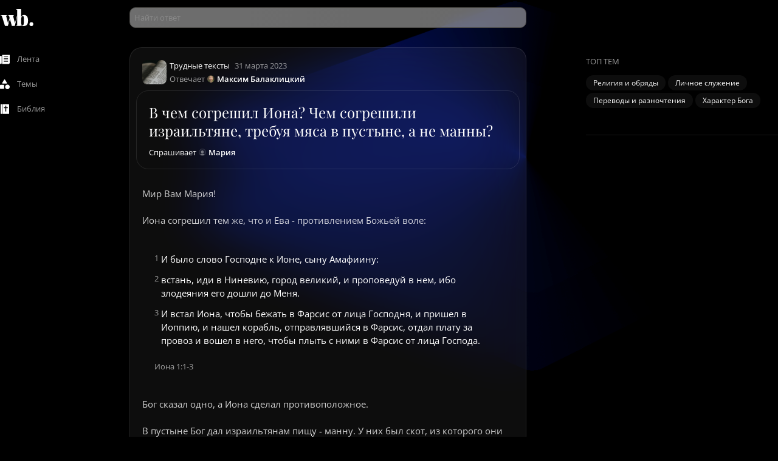

--- FILE ---
content_type: text/html;charset=utf-8
request_url: https://whatsbible.online/answers/53160-v-chem-sogreshil-iona-chem-sogreshili-izrailtyane-trebuya-myasa-v-pu
body_size: 98703
content:
<!DOCTYPE html><html lang="ru" class="dark bg-black"><head><meta charset="utf-8">
<meta name="viewport" content="width=device-width, initial-scale=1.0, maximum-scale=1.0, user-scalable=0">
<title>В чем согрешил Иона? Чем согрешили израильтяне, требуя мяса в пустыне, а не манны?</title>
<meta property="og:image" content="https://whatsbible.online/images/covershort.jpg">
<meta property="twitter:image" content="https://whatsbible.online/images/covershort.jpg">
<meta property="twitter:card" content="summary">
<meta property="twitter:site" content="whatsbible.online">
<meta name="og:type" content="website">
<meta name="og:site_name" content="whatsbible.online">
<link rel="apple-touch-icon" sizes="180x180" href="/apple-touch-icon.png" media="(prefers-color-scheme: light)">
<link rel="icon" type="image/png" sizes="32x32" href="/favicon-32x32.png" media="(prefers-color-scheme: light)">
<link rel="icon" type="image/png" sizes="16x16" href="/favicon-16x16.png" media="(prefers-color-scheme: light)">
<link rel="apple-touch-icon" sizes="180x180" href="/apple-touch-white-icon.png" media="(prefers-color-scheme: dark)">
<link rel="icon" type="image/png" sizes="32x32" href="/favicon-white-32x32.png" media="(prefers-color-scheme: dark)">
<link rel="icon" type="image/png" sizes="16x16" href="/favicon-white-16x16.png" media="(prefers-color-scheme: dark)">
<link rel="icon" type="image/x-icon" href="/favicon.ico">
<link rel="manifest" href="/site.webmanifest">
<script>(function(w,d,s,l,i){w[l]=w[l]||[];w[l].push({'gtm.start':
        new Date().getTime(),event:'gtm.js'});var f=d.getElementsByTagName(s)[0],
        j=d.createElement(s),dl=l!='dataLayer'?'&l='+l:'';j.async=true;j.src=
        'https://www.googletagmanager.com/gtm.js?id='+i+dl;f.parentNode.insertBefore(j,f);
        })(window,document,'script','dataLayer','GTM-KG2729V');</script>
<noscript>
        <iframe src="https://www.googletagmanager.com/ns.html?id=GTM-KG2729V"
        height="0" width="0" style="display:none;visibility:hidden"></iframe>
      </noscript>
<link rel="canonical" href="https://whatsbible.online/answers/53160-v-chem-sogreshil-iona-chem-sogreshili-izrailtyane-trebuya-myasa-v-pu">
<meta property="og:title" content="В чем согрешил Иона? Чем согрешили израильтяне, требуя мяса в пустыне, а не манны?">
<meta property="twitter:title" content="В чем согрешил Иона? Чем согрешили израильтяне, требуя мяса в пустыне, а не манны?">
<meta name="description" content="Итак, &quot;первые начали&quot; пришельцы. Здесь сказано, что им наскучила ограниченная диета в пустыне. 

Я согласен и с таким толкованием: эти пришельцы - скорее всего, оставившие дельту Нила египтя...">
<meta property="og:description" name="og:description" content="Итак, &quot;первые начали&quot; пришельцы. Здесь сказано, что им наскучила ограниченная диета в пустыне. 

Я согласен и с таким толкованием: эти пришельцы - скорее всего, оставившие дельту Нила египтя...">
<meta property="twitter:description" name="twitter:description" content="Итак, &quot;первые начали&quot; пришельцы. Здесь сказано, что им наскучила ограниченная диета в пустыне. 

Я согласен и с таким толкованием: эти пришельцы - скорее всего, оставившие дельту Нила египтя...">
<meta property="og:url" name="og:url" content="https://whatsbible.online/answers/53160-v-chem-sogreshil-iona-chem-sogreshili-izrailtyane-trebuya-myasa-v-pu">
<meta property="twitter:url" name="twitter:url" content="https://whatsbible.online/answers/53160-v-chem-sogreshil-iona-chem-sogreshili-izrailtyane-trebuya-myasa-v-pu">
<meta name="url" property="url" content="https://whatsbible.online/answers/53160-v-chem-sogreshil-iona-chem-sogreshili-izrailtyane-trebuya-myasa-v-pu">
<style>/*! tailwindcss v3.4.1 | MIT License | https://tailwindcss.com*/*,:after,:before{border:0 solid;box-sizing:border-box}:after,:before{--tw-content:""}:host,html{line-height:1.5;-webkit-text-size-adjust:100%;font-family:ui-sans-serif,system-ui,sans-serif,Apple Color Emoji,Segoe UI Emoji,Segoe UI Symbol,Noto Color Emoji;font-feature-settings:normal;font-variation-settings:normal;tab-size:4;-webkit-tap-highlight-color:transparent}body{line-height:inherit;margin:0}hr{border-top-width:1px;color:inherit;height:0}abbr:where([title]){-webkit-text-decoration:underline dotted;text-decoration:underline dotted}h1,h2,h3,h4,h5,h6{font-size:inherit;font-weight:inherit}a{color:inherit;text-decoration:inherit}b,strong{font-weight:bolder}code,kbd,pre,samp{font-family:ui-monospace,SFMono-Regular,Menlo,Monaco,Consolas,Liberation Mono,Courier New,monospace;font-feature-settings:normal;font-size:1em;font-variation-settings:normal}small{font-size:80%}sub,sup{font-size:75%;line-height:0;position:relative;vertical-align:baseline}sub{bottom:-.25em}sup{top:-.5em}table{border-collapse:collapse;border-color:inherit;text-indent:0}button,input,optgroup,select,textarea{color:inherit;font-family:inherit;font-feature-settings:inherit;font-size:100%;font-variation-settings:inherit;font-weight:inherit;line-height:inherit;margin:0;padding:0}button,select{text-transform:none}[type=button],[type=reset],[type=submit],button{-webkit-appearance:button;background-color:transparent;background-image:none}:-moz-focusring{outline:auto}:-moz-ui-invalid{box-shadow:none}progress{vertical-align:baseline}::-webkit-inner-spin-button,::-webkit-outer-spin-button{height:auto}[type=search]{-webkit-appearance:textfield;outline-offset:-2px}::-webkit-search-decoration{-webkit-appearance:none}::-webkit-file-upload-button{-webkit-appearance:button;font:inherit}summary{display:list-item}blockquote,dd,dl,figure,h1,h2,h3,h4,h5,h6,hr,p,pre{margin:0}fieldset{margin:0}fieldset,legend{padding:0}menu,ol,ul{list-style:none;margin:0;padding:0}dialog{padding:0}textarea{resize:vertical}input::placeholder,textarea::placeholder{color:#9ca3af;opacity:1}[role=button],button{cursor:pointer}:disabled{cursor:default}audio,canvas,embed,iframe,img,object,svg,video{display:block;vertical-align:middle}img,video{height:auto;max-width:100%}[hidden]{display:none}*,:after,:before{--tw-border-spacing-x:0;--tw-border-spacing-y:0;--tw-translate-x:0;--tw-translate-y:0;--tw-rotate:0;--tw-skew-x:0;--tw-skew-y:0;--tw-scale-x:1;--tw-scale-y:1;--tw-pan-x: ;--tw-pan-y: ;--tw-pinch-zoom: ;--tw-scroll-snap-strictness:proximity;--tw-gradient-from-position: ;--tw-gradient-via-position: ;--tw-gradient-to-position: ;--tw-ordinal: ;--tw-slashed-zero: ;--tw-numeric-figure: ;--tw-numeric-spacing: ;--tw-numeric-fraction: ;--tw-ring-inset: ;--tw-ring-offset-width:0px;--tw-ring-offset-color:#fff;--tw-ring-color:rgba(59,130,246,.5);--tw-ring-offset-shadow:0 0 #0000;--tw-ring-shadow:0 0 #0000;--tw-shadow:0 0 #0000;--tw-shadow-colored:0 0 #0000;--tw-blur: ;--tw-brightness: ;--tw-contrast: ;--tw-grayscale: ;--tw-hue-rotate: ;--tw-invert: ;--tw-saturate: ;--tw-sepia: ;--tw-drop-shadow: ;--tw-backdrop-blur: ;--tw-backdrop-brightness: ;--tw-backdrop-contrast: ;--tw-backdrop-grayscale: ;--tw-backdrop-hue-rotate: ;--tw-backdrop-invert: ;--tw-backdrop-opacity: ;--tw-backdrop-saturate: ;--tw-backdrop-sepia: }::backdrop{--tw-border-spacing-x:0;--tw-border-spacing-y:0;--tw-translate-x:0;--tw-translate-y:0;--tw-rotate:0;--tw-skew-x:0;--tw-skew-y:0;--tw-scale-x:1;--tw-scale-y:1;--tw-pan-x: ;--tw-pan-y: ;--tw-pinch-zoom: ;--tw-scroll-snap-strictness:proximity;--tw-gradient-from-position: ;--tw-gradient-via-position: ;--tw-gradient-to-position: ;--tw-ordinal: ;--tw-slashed-zero: ;--tw-numeric-figure: ;--tw-numeric-spacing: ;--tw-numeric-fraction: ;--tw-ring-inset: ;--tw-ring-offset-width:0px;--tw-ring-offset-color:#fff;--tw-ring-color:rgba(59,130,246,.5);--tw-ring-offset-shadow:0 0 #0000;--tw-ring-shadow:0 0 #0000;--tw-shadow:0 0 #0000;--tw-shadow-colored:0 0 #0000;--tw-blur: ;--tw-brightness: ;--tw-contrast: ;--tw-grayscale: ;--tw-hue-rotate: ;--tw-invert: ;--tw-saturate: ;--tw-sepia: ;--tw-drop-shadow: ;--tw-backdrop-blur: ;--tw-backdrop-brightness: ;--tw-backdrop-contrast: ;--tw-backdrop-grayscale: ;--tw-backdrop-hue-rotate: ;--tw-backdrop-invert: ;--tw-backdrop-opacity: ;--tw-backdrop-saturate: ;--tw-backdrop-sepia: }.container{width:100%}@media (min-width:640px){.container{max-width:640px}}@media (min-width:768px){.container{max-width:768px}}@media (min-width:1024px){.container{max-width:1024px}}@media (min-width:1280px){.container{max-width:1280px}}@media (min-width:1536px){.container{max-width:1536px}}.\!pointer-events-none{pointer-events:none!important}.pointer-events-none{pointer-events:none}.visible{visibility:visible}.invisible{visibility:hidden}.collapse{visibility:collapse}.static{position:static}.\!fixed{position:fixed!important}.fixed{position:fixed}.absolute{position:absolute}.relative{position:relative}.sticky{position:sticky}.inset-0{inset:0}.inset-y-0{bottom:0;top:0}.-bottom-\[15\%\]{bottom:-15%}.-left-1{left:-.25rem}.-left-10{left:-2.5rem}.-right-1{right:-.25rem}.-right-3{right:-.75rem}.-right-\[1px\]{right:-1px}.-top-1{top:-.25rem}.-top-1\.5{top:-.375rem}.-top-10{top:-2.5rem}.-top-2{top:-.5rem}.-top-2\.5{top:-.625rem}.-top-3{top:-.75rem}.-top-4{top:-1rem}.bottom-0{bottom:0}.bottom-0\.5{bottom:.125rem}.bottom-1{bottom:.25rem}.bottom-10{bottom:2.5rem}.bottom-2{bottom:.5rem}.bottom-\[1px\]{bottom:1px}.bottom-full{bottom:100%}.left-0{left:0}.left-1\/2{left:50%}.left-2{left:.5rem}.left-6{left:1.5rem}.left-\[-1px\]{left:-1px}.left-full{left:100%}.right-0{right:0}.right-1{right:.25rem}.right-1\.5{right:.375rem}.right-2{right:.5rem}.right-2\.5{right:.625rem}.right-\[-265px\]{right:-265px}.top-0{top:0}.top-0\.5{top:.125rem}.top-1\/2{top:50%}.top-5{top:1.25rem}.top-\[-17px\]{top:-17px}.top-\[calc\(100\%-2px\)\]{top:calc(100% - 2px)}.top-full{top:100%}.\!z-\[3000\]{z-index:3000!important}.-z-\[1\]{z-index:-1}.z-0{z-index:0}.z-10{z-index:10}.z-20{z-index:20}.z-30{z-index:30}.z-40{z-index:40}.z-50{z-index:50}.z-\[-1\]{z-index:-1}.z-\[1\]{z-index:1}.z-\[20\]{z-index:20}.z-\[2\]{z-index:2}.z-\[3000\]{z-index:3000}.z-\[60\]{z-index:60}.col-span-1{grid-column:span 1/span 1}.col-span-10{grid-column:span 10/span 10}.col-span-11{grid-column:span 11/span 11}.col-span-12{grid-column:span 12/span 12}.col-span-2{grid-column:span 2/span 2}.col-span-3{grid-column:span 3/span 3}.col-span-4{grid-column:span 4/span 4}.col-span-5{grid-column:span 5/span 5}.col-span-6{grid-column:span 6/span 6}.col-span-7{grid-column:span 7/span 7}.col-span-8{grid-column:span 8/span 8}.col-span-9{grid-column:span 9/span 9}.m-auto{margin:auto}.-mx-6{margin-left:-1.5rem;margin-right:-1.5rem}.mx-1{margin-left:.25rem;margin-right:.25rem}.mx-1\.5{margin-left:.375rem;margin-right:.375rem}.mx-3{margin-left:.75rem;margin-right:.75rem}.mx-4{margin-left:1rem;margin-right:1rem}.mx-auto{margin-left:auto;margin-right:auto}.my-0{margin-bottom:0;margin-top:0}.my-1{margin-bottom:.25rem;margin-top:.25rem}.my-1\.5{margin-bottom:.375rem;margin-top:.375rem}.my-10{margin-bottom:2.5rem;margin-top:2.5rem}.my-2{margin-bottom:.5rem;margin-top:.5rem}.my-8{margin-bottom:2rem;margin-top:2rem}.my-auto{margin-bottom:auto;margin-top:auto}.-mb-6{margin-bottom:-1.5rem}.-mt-1{margin-top:-.25rem}.-mt-1\.5{margin-top:-.375rem}.mb-0{margin-bottom:0}.mb-0\.5{margin-bottom:.125rem}.mb-1{margin-bottom:.25rem}.mb-1\.5{margin-bottom:.375rem}.mb-10{margin-bottom:2.5rem}.mb-2{margin-bottom:.5rem}.mb-2\.5{margin-bottom:.625rem}.mb-3{margin-bottom:.75rem}.mb-4{margin-bottom:1rem}.mb-5{margin-bottom:1.25rem}.mb-52{margin-bottom:13rem}.mb-6{margin-bottom:1.5rem}.mb-7{margin-bottom:1.75rem}.mb-8{margin-bottom:2rem}.mb-\[22px\]{margin-bottom:22px}.ml-0{margin-left:0}.ml-0\.5{margin-left:.125rem}.ml-1{margin-left:.25rem}.ml-2{margin-left:.5rem}.ml-2\.5{margin-left:.625rem}.ml-3{margin-left:.75rem}.ml-4{margin-left:1rem}.ml-auto{margin-left:auto}.mr-0{margin-right:0}.mr-1{margin-right:.25rem}.mr-1\.5{margin-right:.375rem}.mr-10{margin-right:2.5rem}.mr-2{margin-right:.5rem}.mr-2\.5{margin-right:.625rem}.mr-3{margin-right:.75rem}.mr-4{margin-right:1rem}.mr-5{margin-right:1.25rem}.mr-7{margin-right:1.75rem}.mr-9{margin-right:2.25rem}.mr-\[5px\]{margin-right:5px}.mt-0{margin-top:0}.mt-0\.5{margin-top:.125rem}.mt-1{margin-top:.25rem}.mt-12{margin-top:3rem}.mt-2{margin-top:.5rem}.mt-2\.5{margin-top:.625rem}.mt-24{margin-top:6rem}.mt-3{margin-top:.75rem}.mt-4{margin-top:1rem}.mt-5{margin-top:1.25rem}.mt-6{margin-top:1.5rem}.mt-8{margin-top:2rem}.mt-9{margin-top:2.25rem}.mt-px{margin-top:1px}.box-border{box-sizing:border-box}.block{display:block}.inline-block{display:inline-block}.inline{display:inline}.\!flex{display:flex!important}.flex{display:flex}.inline-flex{display:inline-flex}.table{display:table}.table-cell{display:table-cell}.grid{display:grid}.contents{display:contents}.hidden{display:none}.\!h-1{height:.25rem!important}.\!h-1\.5{height:.375rem!important}.\!h-2{height:.5rem!important}.\!h-2\.5{height:.625rem!important}.\!h-20{height:5rem!important}.\!h-3{height:.75rem!important}.\!h-3\.5{height:.875rem!important}.\!h-36{height:9rem!important}.\!h-4{height:1rem!important}.\!h-40{height:10rem!important}.\!h-5{height:1.25rem!important}.\!h-6{height:1.5rem!important}.\!h-9{height:2.25rem!important}.\!h-\[2\.125rem\]{height:2.125rem!important}.\!h-\[22px\]{height:22px!important}.\!h-\[30px\]{height:30px!important}.\!h-\[34px\]{height:34px!important}.\!h-\[352px\]{height:352px!important}.\!h-\[60px\]{height:60px!important}.\!h-\[calc\(100\%-56px\)\]{height:calc(100% - 56px)!important}.\!h-full{height:100%!important}.h-0{height:0}.h-0\.5{height:.125rem}.h-1{height:.25rem}.h-10{height:2.5rem}.h-12{height:3rem}.h-2{height:.5rem}.h-2\.5{height:.625rem}.h-20{height:5rem}.h-24{height:6rem}.h-28{height:7rem}.h-3{height:.75rem}.h-4{height:1rem}.h-5{height:1.25rem}.h-52{height:13rem}.h-6{height:1.5rem}.h-64{height:16rem}.h-7{height:1.75rem}.h-8{height:2rem}.h-9{height:2.25rem}.h-96{height:24rem}.h-\[110\%\]{height:110%}.h-\[188px\]{height:188px}.h-\[1px\]{height:1px}.h-\[2\.125rem\]{height:2.125rem}.h-\[22px\]{height:22px}.h-\[3\.75rem\]{height:3.75rem}.h-\[34px\]{height:34px}.h-\[38px\]{height:38px}.h-\[50px\]{height:50px}.h-\[51px\]{height:51px}.h-\[60px\]{height:60px}.h-\[calc\(100vh-16\.25rem\)\]{height:calc(100vh - 16.25rem)}.h-auto{height:auto}.h-full{height:100%}.h-px{height:1px}.h-screen{height:100vh}.max-h-\[18rem\]{max-height:18rem}.max-h-\[190px\]{max-height:190px}.max-h-\[400px\]{max-height:400px}.max-h-\[50vh\]{max-height:50vh}.max-h-\[calc\(100\%-48px\)\]{max-height:calc(100% - 48px)}.max-h-\[calc\(100vh-16\.25rem\)\]{max-height:calc(100vh - 16.25rem)}.max-h-\[calc\(100vh-160px\)\]{max-height:calc(100vh - 160px)}.max-h-\[calc\(100vh-5rem\)\]{max-height:calc(100vh - 5rem)}.max-h-\[calc\(100vh-60px\)\]{max-height:calc(100vh - 60px)}.max-h-\[calc\(100vh-68px-61px-40px\)\]{max-height:calc(100vh - 169px)}.max-h-\[calc\(100vh-9\.375rem\)\]{max-height:calc(100vh - 9.375rem)}.min-h-\[0\.938rem\]{min-height:.938rem}.min-h-\[2\.75rem\]{min-height:2.75rem}.min-h-\[24px\]{min-height:24px}.min-h-\[3\.5rem\]{min-height:3.5rem}.min-h-\[48px\]{min-height:48px}.min-h-\[5rem\]{min-height:5rem}.min-h-screen{min-height:100vh}.\!w-1{width:.25rem!important}.\!w-1\.5{width:.375rem!important}.\!w-2{width:.5rem!important}.\!w-20{width:5rem!important}.\!w-3{width:.75rem!important}.\!w-3\.5{width:.875rem!important}.\!w-4{width:1rem!important}.\!w-40{width:10rem!important}.\!w-48{width:12rem!important}.\!w-5{width:1.25rem!important}.\!w-6{width:1.5rem!important}.\!w-8{width:2rem!important}.\!w-9{width:2.25rem!important}.\!w-\[138px\]{width:138px!important}.\!w-\[2\.125rem\]{width:2.125rem!important}.\!w-\[22px\]{width:22px!important}.\!w-\[277px\]{width:277px!important}.\!w-\[30px\]{width:30px!important}.\!w-\[352px\]{width:352px!important}.\!w-\[408px\]{width:408px!important}.\!w-full{width:100%!important}.w-0{width:0}.w-10{width:2.5rem}.w-14{width:3.5rem}.w-2{width:.5rem}.w-24{width:6rem}.w-28{width:7rem}.w-3{width:.75rem}.w-3\/4{width:75%}.w-32{width:8rem}.w-4{width:1rem}.w-48{width:12rem}.w-5{width:1.25rem}.w-52{width:13rem}.w-6{width:1.5rem}.w-64{width:16rem}.w-7{width:1.75rem}.w-72{width:18rem}.w-8{width:2rem}.w-80{width:20rem}.w-9{width:2.25rem}.w-9\/12{width:75%}.w-\[1100px\]{width:1100px}.w-\[1184px\]{width:1184px}.w-\[1280px\]{width:1280px}.w-\[15\.375rem\]{width:15.375rem}.w-\[2\.125rem\]{width:2.125rem}.w-\[23\.563rem\]{width:23.563rem}.w-\[300px\]{width:300px}.w-\[34px\]{width:34px}.w-\[400px\]{width:400px}.w-\[410px\]{width:410px}.w-\[412px\]{width:412px}.w-\[42px\]{width:42px}.w-\[847px\]{width:847px}.w-\[90\%\]{width:90%}.w-auto{width:auto}.w-fit{width:-moz-fit-content;width:fit-content}.w-full{width:100%}.w-max{width:max-content}.\!min-w-\[52px\]{min-width:52px!important}.\!min-w-fit{min-width:-moz-fit-content!important;min-width:fit-content!important}.min-w-\[0\.938rem\]{min-width:.938rem}.min-w-\[15\.75rem\]{min-width:15.75rem}.min-w-\[24px\]{min-width:24px}.min-w-\[6rem\]{min-width:6rem}.\!max-w-\[654px\]{max-width:654px!important}.max-w-7xl{max-width:80rem}.max-w-\[413px\]{max-width:413px}.max-w-\[50\%\]{max-width:50%}.max-w-\[calc\(100\%-1\.25rem\)\]{max-width:calc(100% - 1.25rem)}.max-w-\[calc\(100\%-40px\)\]{max-width:calc(100% - 40px)}.max-w-\[calc\(100\%-64px\)\]{max-width:calc(100% - 64px)}.max-w-full{max-width:100%}.flex-1{flex:1 1 0%}.flex-none{flex:none}.flex-shrink-0{flex-shrink:0}.flex-grow,.grow{flex-grow:1}.-translate-x-1\/2{--tw-translate-x:-50%;transform:translate(-50%,var(--tw-translate-y)) rotate(var(--tw-rotate)) skewX(var(--tw-skew-x)) skewY(var(--tw-skew-y)) scaleX(var(--tw-scale-x)) scaleY(var(--tw-scale-y));transform:translate(var(--tw-translate-x),var(--tw-translate-y)) rotate(var(--tw-rotate)) skewX(var(--tw-skew-x)) skewY(var(--tw-skew-y)) scaleX(var(--tw-scale-x)) scaleY(var(--tw-scale-y))}.-translate-y-1\/2{--tw-translate-y:-50%;transform:translate(var(--tw-translate-x),-50%) rotate(var(--tw-rotate)) skewX(var(--tw-skew-x)) skewY(var(--tw-skew-y)) scaleX(var(--tw-scale-x)) scaleY(var(--tw-scale-y));transform:translate(var(--tw-translate-x),var(--tw-translate-y)) rotate(var(--tw-rotate)) skewX(var(--tw-skew-x)) skewY(var(--tw-skew-y)) scaleX(var(--tw-scale-x)) scaleY(var(--tw-scale-y))}.-translate-y-full{--tw-translate-y:-100%;transform:translate(var(--tw-translate-x),-100%) rotate(var(--tw-rotate)) skewX(var(--tw-skew-x)) skewY(var(--tw-skew-y)) scaleX(var(--tw-scale-x)) scaleY(var(--tw-scale-y));transform:translate(var(--tw-translate-x),var(--tw-translate-y)) rotate(var(--tw-rotate)) skewX(var(--tw-skew-x)) skewY(var(--tw-skew-y)) scaleX(var(--tw-scale-x)) scaleY(var(--tw-scale-y))}.translate-x-1\/2{--tw-translate-x:50%;transform:translate(50%,var(--tw-translate-y)) rotate(var(--tw-rotate)) skewX(var(--tw-skew-x)) skewY(var(--tw-skew-y)) scaleX(var(--tw-scale-x)) scaleY(var(--tw-scale-y));transform:translate(var(--tw-translate-x),var(--tw-translate-y)) rotate(var(--tw-rotate)) skewX(var(--tw-skew-x)) skewY(var(--tw-skew-y)) scaleX(var(--tw-scale-x)) scaleY(var(--tw-scale-y))}.translate-y-1\/2{--tw-translate-y:50%;transform:translate(var(--tw-translate-x),50%) rotate(var(--tw-rotate)) skewX(var(--tw-skew-x)) skewY(var(--tw-skew-y)) scaleX(var(--tw-scale-x)) scaleY(var(--tw-scale-y));transform:translate(var(--tw-translate-x),var(--tw-translate-y)) rotate(var(--tw-rotate)) skewX(var(--tw-skew-x)) skewY(var(--tw-skew-y)) scaleX(var(--tw-scale-x)) scaleY(var(--tw-scale-y))}.rotate-180{--tw-rotate:180deg;transform:translate(var(--tw-translate-x),var(--tw-translate-y)) rotate(180deg) skewX(var(--tw-skew-x)) skewY(var(--tw-skew-y)) scaleX(var(--tw-scale-x)) scaleY(var(--tw-scale-y));transform:translate(var(--tw-translate-x),var(--tw-translate-y)) rotate(var(--tw-rotate)) skewX(var(--tw-skew-x)) skewY(var(--tw-skew-y)) scaleX(var(--tw-scale-x)) scaleY(var(--tw-scale-y))}.rotate-90{--tw-rotate:90deg;transform:translate(var(--tw-translate-x),var(--tw-translate-y)) rotate(90deg) skewX(var(--tw-skew-x)) skewY(var(--tw-skew-y)) scaleX(var(--tw-scale-x)) scaleY(var(--tw-scale-y));transform:translate(var(--tw-translate-x),var(--tw-translate-y)) rotate(var(--tw-rotate)) skewX(var(--tw-skew-x)) skewY(var(--tw-skew-y)) scaleX(var(--tw-scale-x)) scaleY(var(--tw-scale-y))}.scale-0{--tw-scale-x:0;--tw-scale-y:0;transform:translate(var(--tw-translate-x),var(--tw-translate-y)) rotate(var(--tw-rotate)) skewX(var(--tw-skew-x)) skewY(var(--tw-skew-y)) scaleX(0) scaleY(0);transform:translate(var(--tw-translate-x),var(--tw-translate-y)) rotate(var(--tw-rotate)) skewX(var(--tw-skew-x)) skewY(var(--tw-skew-y)) scaleX(var(--tw-scale-x)) scaleY(var(--tw-scale-y))}.scale-100{--tw-scale-x:1;--tw-scale-y:1;transform:translate(var(--tw-translate-x),var(--tw-translate-y)) rotate(var(--tw-rotate)) skewX(var(--tw-skew-x)) skewY(var(--tw-skew-y)) scaleX(1) scaleY(1)}.scale-100,.transform{transform:translate(var(--tw-translate-x),var(--tw-translate-y)) rotate(var(--tw-rotate)) skewX(var(--tw-skew-x)) skewY(var(--tw-skew-y)) scaleX(var(--tw-scale-x)) scaleY(var(--tw-scale-y))}@keyframes ping{75%,to{opacity:0;transform:scale(2)}}.animate-ping{animation:ping 1s cubic-bezier(0,0,.2,1) infinite}@keyframes spin{to{transform:rotate(1turn)}}.animate-spin{animation:spin 1s linear infinite}.\!cursor-not-allowed{cursor:not-allowed!important}.cursor-col-resize{cursor:col-resize}.cursor-default{cursor:default}.cursor-grab{cursor:grab}.cursor-move{cursor:move}.cursor-not-allowed{cursor:not-allowed}.cursor-pointer{cursor:pointer}.cursor-text{cursor:text}.select-none{-webkit-user-select:none;user-select:none}.resize-none{resize:none}.resize{resize:both}.auto-cols-auto{grid-auto-columns:auto}.auto-cols-fr{grid-auto-columns:minmax(0,1fr)}.grid-flow-row{grid-auto-flow:row}.grid-flow-col{grid-auto-flow:column}.auto-rows-min{grid-auto-rows:min-content}.grid-cols-1{grid-template-columns:repeat(1,minmax(0,1fr))}.grid-cols-10{grid-template-columns:repeat(10,minmax(0,1fr))}.grid-cols-11{grid-template-columns:repeat(11,minmax(0,1fr))}.grid-cols-12{grid-template-columns:repeat(12,minmax(0,1fr))}.grid-cols-2{grid-template-columns:repeat(2,minmax(0,1fr))}.grid-cols-3{grid-template-columns:repeat(3,minmax(0,1fr))}.grid-cols-4{grid-template-columns:repeat(4,minmax(0,1fr))}.grid-cols-5{grid-template-columns:repeat(5,minmax(0,1fr))}.grid-cols-6{grid-template-columns:repeat(6,minmax(0,1fr))}.grid-cols-7{grid-template-columns:repeat(7,minmax(0,1fr))}.grid-cols-8{grid-template-columns:repeat(8,minmax(0,1fr))}.grid-cols-9{grid-template-columns:repeat(9,minmax(0,1fr))}.grid-cols-\[1\.5rem_calc\(100\%-2rem\)\]{grid-template-columns:1.5rem calc(100% - 2rem)}.grid-cols-\[1fr_24px\]{grid-template-columns:1fr 24px}.grid-cols-\[34px_calc\(100\%-50px\)\]{grid-template-columns:34px calc(100% - 50px)}.grid-cols-\[34px_calc\(100\%-90px\)_24px\]{grid-template-columns:34px calc(100% - 90px) 24px}.grid-cols-\[calc\(100\%-34px\)_24px\]{grid-template-columns:calc(100% - 34px) 24px}.flex-col{flex-direction:column}.flex-col-reverse{flex-direction:column-reverse}.flex-wrap{flex-wrap:wrap}.place-content-center{place-content:center}.\!items-start{align-items:flex-start!important}.items-start{align-items:flex-start}.items-end{align-items:flex-end}.items-center{align-items:center}.justify-start{justify-content:flex-start}.justify-end{justify-content:flex-end}.justify-center{justify-content:center}.justify-between{justify-content:space-between}.gap-10{gap:2.5rem}.gap-2{gap:.5rem}.gap-2\.5{gap:.625rem}.gap-3{gap:.75rem}.gap-4{gap:1rem}.gap-5{gap:1.25rem}.gap-6{gap:1.5rem}.gap-7{gap:1.75rem}.gap-8{gap:2rem}.\!gap-y-2{row-gap:.5rem!important}.gap-x-10{column-gap:2.5rem}.gap-x-2{column-gap:.5rem}.gap-x-2\.5{column-gap:.625rem}.gap-x-4{column-gap:1rem}.gap-y-6{row-gap:1.5rem}.\!space-x-0>:not([hidden])~:not([hidden]){--tw-space-x-reverse:0!important;margin-left:0!important;margin-left:calc(0px*(1 - var(--tw-space-x-reverse)))!important;margin-right:0!important;margin-right:calc(0px*var(--tw-space-x-reverse))!important}.space-x-1>:not([hidden])~:not([hidden]){--tw-space-x-reverse:0;margin-left:.25rem;margin-left:calc(.25rem*(1 - var(--tw-space-x-reverse)));margin-right:0;margin-right:calc(.25rem*var(--tw-space-x-reverse))}.space-x-2>:not([hidden])~:not([hidden]){--tw-space-x-reverse:0;margin-left:.5rem;margin-left:calc(.5rem*(1 - var(--tw-space-x-reverse)));margin-right:0;margin-right:calc(.5rem*var(--tw-space-x-reverse))}.space-x-3>:not([hidden])~:not([hidden]){--tw-space-x-reverse:0;margin-left:.75rem;margin-left:calc(.75rem*(1 - var(--tw-space-x-reverse)));margin-right:0;margin-right:calc(.75rem*var(--tw-space-x-reverse))}.space-y-4>:not([hidden])~:not([hidden]){--tw-space-y-reverse:0;margin-bottom:0;margin-bottom:calc(1rem*var(--tw-space-y-reverse));margin-top:1rem;margin-top:calc(1rem*(1 - var(--tw-space-y-reverse)))}.overflow-auto{overflow:auto}.overflow-hidden{overflow:hidden}.overflow-x-auto{overflow-x:auto}.overflow-y-auto{overflow-y:auto}.overflow-x-hidden{overflow-x:hidden}.overflow-y-hidden{overflow-y:hidden}.overflow-y-scroll{overflow-y:scroll}.overflow-ellipsis,.text-ellipsis{text-overflow:ellipsis}.whitespace-nowrap{white-space:nowrap}.break-normal{overflow-wrap:normal;word-break:normal}.break-words{overflow-wrap:break-word}.\!rounded-3xl{border-radius:1.5rem!important}.\!rounded-\[0\.625rem\]{border-radius:.625rem!important}.\!rounded-lg{border-radius:.5rem!important}.\!rounded-none{border-radius:0!important}.\!rounded-xl{border-radius:.75rem!important}.rounded{border-radius:.25rem}.rounded-2xl{border-radius:1rem}.rounded-\[0\.625rem\]{border-radius:.625rem}.rounded-\[10px\]{border-radius:10px}.rounded-\[20px\]{border-radius:20px}.rounded-\[inherit\]{border-radius:inherit}.rounded-full{border-radius:9999px}.rounded-lg{border-radius:.5rem}.rounded-md{border-radius:.375rem}.rounded-none{border-radius:0}.rounded-sm{border-radius:.125rem}.rounded-xl{border-radius:.75rem}.rounded-b-lg{border-bottom-left-radius:.5rem;border-bottom-right-radius:.5rem}.rounded-b-none{border-bottom-left-radius:0;border-bottom-right-radius:0}.rounded-t-2xl{border-top-left-radius:1rem;border-top-right-radius:1rem}.rounded-t-md{border-top-left-radius:.375rem;border-top-right-radius:.375rem}.rounded-tr-none{border-top-right-radius:0}.border{border-width:1px}.border-y{border-bottom-width:1px;border-top-width:1px}.\!border-l-0{border-left-width:0!important}.border-b{border-bottom-width:1px}.border-b-2{border-bottom-width:2px}.border-r{border-right-width:1px}.border-t{border-top-width:1px}.border-solid{border-style:solid}.border-dashed{border-style:dashed}.\!border-none{border-style:none!important}.border-none{border-style:none}.\!border-accent2{--tw-border-opacity:1!important;border-color:rgba(var(--color-accent2),var(--tw-border-opacity))!important}.\!border-accent2-light{--tw-border-opacity:1!important;border-color:rgba(var(--color-accent2-light),var(--tw-border-opacity))!important}.\!border-gray-light{--tw-border-opacity:1!important;border-color:rgba(var(--color-gray-light),var(--tw-border-opacity))!important}.\!border-primary{--tw-border-opacity:1!important;border-color:rgba(var(--color-primary),var(--tw-border-opacity))!important}.border-accent2-light{--tw-border-opacity:1;border-color:rgba(var(--color-accent2-light),var(--tw-border-opacity))}.border-black{--tw-border-opacity:1;border-color:#000;border-color:rgb(0 0 0/var(--tw-border-opacity))}.border-gray{--tw-border-opacity:1;border-color:rgba(var(--color-gray),var(--tw-border-opacity))}.border-gray-dark\/10{border-color:rgba(var(--color-gray-dark),.1)}.border-gray-light{--tw-border-opacity:1;border-color:rgba(var(--color-gray-light),var(--tw-border-opacity))}.border-gray\/50{border-color:rgba(var(--color-gray),.5)}.border-primary{--tw-border-opacity:1;border-color:rgba(var(--color-primary),var(--tw-border-opacity))}.border-primary-dark{--tw-border-opacity:1;border-color:rgba(var(--color-primary-dark),var(--tw-border-opacity))}.border-primary\/50{border-color:rgba(var(--color-primary),.5)}.border-success{--tw-border-opacity:1;border-color:rgba(var(--color-success),var(--tw-border-opacity))}.border-transparent{border-color:transparent}.border-white{--tw-border-opacity:1;border-color:#fff;border-color:rgb(255 255 255/var(--tw-border-opacity))}.border-white\/10{border-color:hsla(0,0%,100%,.1)}.border-white\/100{border-color:#fff}.border-white\/20{border-color:hsla(0,0%,100%,.2)}.border-white\/5{border-color:hsla(0,0%,100%,.05)}.border-opacity-10{--tw-border-opacity:0.1}.border-opacity-100{--tw-border-opacity:1}.\!bg-transparent{background-color:transparent!important}.bg-\[\#1E1D19\]{--tw-bg-opacity:1;background-color:#1e1d19;background-color:rgb(30 29 25/var(--tw-bg-opacity))}.bg-\[\#edeff5\]{--tw-bg-opacity:1;background-color:#edeff5;background-color:rgb(237 239 245/var(--tw-bg-opacity))}.bg-accent2{--tw-bg-opacity:1;background-color:rgba(var(--color-accent2),1);background-color:rgba(var(--color-accent2),var(--tw-bg-opacity))}.bg-accent2-light{--tw-bg-opacity:1;background-color:rgba(var(--color-accent2-light),1);background-color:rgba(var(--color-accent2-light),var(--tw-bg-opacity))}.bg-accent2-light\/10{background-color:rgba(var(--color-accent2-light),.1)}.bg-black{--tw-bg-opacity:1;background-color:#000;background-color:rgb(0 0 0/var(--tw-bg-opacity))}.bg-black\/30{background-color:rgba(0,0,0,.3)}.bg-black\/5{background-color:rgba(0,0,0,.05)}.bg-gray{--tw-bg-opacity:1;background-color:rgba(var(--color-gray),1);background-color:rgba(var(--color-gray),var(--tw-bg-opacity))}.bg-gray-dark{--tw-bg-opacity:1;background-color:rgba(var(--color-gray-dark),1);background-color:rgba(var(--color-gray-dark),var(--tw-bg-opacity))}.bg-gray-light{--tw-bg-opacity:1;background-color:rgba(var(--color-gray-light),1);background-color:rgba(var(--color-gray-light),var(--tw-bg-opacity))}.bg-gray\/30{background-color:rgba(var(--color-gray),.3)}.bg-primary{--tw-bg-opacity:1;background-color:rgba(var(--color-primary),1);background-color:rgba(var(--color-primary),var(--tw-bg-opacity))}.bg-primary\/10{background-color:rgba(var(--color-primary),.1)}.bg-primary\/20{background-color:rgba(var(--color-primary),.2)}.bg-success{--tw-bg-opacity:1;background-color:rgba(var(--color-success),1);background-color:rgba(var(--color-success),var(--tw-bg-opacity))}.bg-transparent{background-color:transparent}.bg-white{--tw-bg-opacity:1;background-color:#fff;background-color:rgb(255 255 255/var(--tw-bg-opacity))}.bg-white\/10{background-color:hsla(0,0%,100%,.1)}.bg-white\/20{background-color:hsla(0,0%,100%,.2)}.bg-white\/30{background-color:hsla(0,0%,100%,.3)}.bg-white\/40{background-color:hsla(0,0%,100%,.4)}.bg-white\/5{background-color:hsla(0,0%,100%,.05)}.bg-white\/80{background-color:hsla(0,0%,100%,.8)}.\!bg-opacity-5{--tw-bg-opacity:0.05!important}.bg-opacity-0{--tw-bg-opacity:0}.bg-opacity-10{--tw-bg-opacity:0.1}.bg-opacity-20{--tw-bg-opacity:0.2}.bg-opacity-40{--tw-bg-opacity:0.4}.bg-opacity-5{--tw-bg-opacity:0.05}.bg-opacity-50{--tw-bg-opacity:0.5}.bg-opacity-\[0\.15\]{--tw-bg-opacity:0.15}.bg-gradient-to-b{background-image:linear-gradient(to bottom,var(--tw-gradient-stops))}.bg-gradient-to-r{background-image:linear-gradient(to right,var(--tw-gradient-stops))}.from-\[\#4702D8\]{--tw-gradient-from:#4702d8 var(--tw-gradient-from-position);--tw-gradient-to:rgba(71,2,216,0) var(--tw-gradient-to-position);--tw-gradient-stops:var(--tw-gradient-from),var(--tw-gradient-to)}.from-black\/10{--tw-gradient-from:rgba(0,0,0,.1) var(--tw-gradient-from-position);--tw-gradient-to:transparent var(--tw-gradient-to-position);--tw-gradient-stops:var(--tw-gradient-from),var(--tw-gradient-to)}.from-white\/20{--tw-gradient-from:hsla(0,0%,100%,.2) var(--tw-gradient-from-position);--tw-gradient-to:hsla(0,0%,100%,0) var(--tw-gradient-to-position);--tw-gradient-stops:var(--tw-gradient-from),var(--tw-gradient-to)}.from-white\/40{--tw-gradient-from:hsla(0,0%,100%,.4) var(--tw-gradient-from-position);--tw-gradient-to:hsla(0,0%,100%,0) var(--tw-gradient-to-position);--tw-gradient-stops:var(--tw-gradient-from),var(--tw-gradient-to)}.to-\[\#7C1EAD\]{--tw-gradient-to:#7c1ead var(--tw-gradient-to-position)}.to-black\/30{--tw-gradient-to:rgba(0,0,0,.3) var(--tw-gradient-to-position)}.to-white\/10{--tw-gradient-to:hsla(0,0%,100%,.1) var(--tw-gradient-to-position)}.to-white\/20{--tw-gradient-to:hsla(0,0%,100%,.2) var(--tw-gradient-to-position)}.fill-current{fill:currentColor}.fill-white{fill:#fff}.object-contain{object-fit:contain}.object-cover{object-fit:cover}.\!p-3{padding:.75rem!important}.p-0{padding:0}.p-0\.5{padding:.125rem}.p-1{padding:.25rem}.p-12{padding:3rem}.p-3{padding:.75rem}.p-4{padding:1rem}.p-5{padding:1.25rem}.p-6{padding:1.5rem}.p-8{padding:2rem}.p-9{padding:2.25rem}.p-\[6px\]{padding:6px}.p-\[7px\]{padding:7px}.\!px-0{padding-left:0!important;padding-right:0!important}.\!px-2{padding-left:.5rem!important;padding-right:.5rem!important}.\!py-0{padding-bottom:0!important;padding-top:0!important}.\!py-0\.5{padding-bottom:.125rem!important;padding-top:.125rem!important}.\!py-4{padding-bottom:1rem!important;padding-top:1rem!important}.px-0{padding-left:0;padding-right:0}.px-0\.5{padding-left:.125rem;padding-right:.125rem}.px-1{padding-left:.25rem;padding-right:.25rem}.px-1\.5{padding-left:.375rem;padding-right:.375rem}.px-2{padding-left:.5rem;padding-right:.5rem}.px-2\.5{padding-left:.625rem;padding-right:.625rem}.px-3{padding-left:.75rem;padding-right:.75rem}.px-3\.5{padding-left:.875rem;padding-right:.875rem}.px-4{padding-left:1rem;padding-right:1rem}.px-5{padding-left:1.25rem;padding-right:1.25rem}.px-6{padding-left:1.5rem;padding-right:1.5rem}.px-\[7px\]{padding-left:7px;padding-right:7px}.py-0{padding-bottom:0;padding-top:0}.py-0\.5{padding-bottom:.125rem;padding-top:.125rem}.py-1{padding-bottom:.25rem;padding-top:.25rem}.py-1\.5{padding-bottom:.375rem;padding-top:.375rem}.py-10{padding-bottom:2.5rem;padding-top:2.5rem}.py-11{padding-bottom:2.75rem;padding-top:2.75rem}.py-14{padding-bottom:3.5rem;padding-top:3.5rem}.py-2{padding-bottom:.5rem;padding-top:.5rem}.py-24{padding-bottom:6rem;padding-top:6rem}.py-3{padding-bottom:.75rem;padding-top:.75rem}.py-4{padding-bottom:1rem;padding-top:1rem}.py-5{padding-bottom:1.25rem;padding-top:1.25rem}.py-7{padding-bottom:1.75rem;padding-top:1.75rem}.py-\[18px\]{padding-bottom:18px;padding-top:18px}.py-\[26px\]{padding-bottom:26px;padding-top:26px}.py-\[3px\]{padding-bottom:3px;padding-top:3px}.\!pr-14{padding-right:3.5rem!important}.\!pr-4{padding-right:1rem!important}.pb-0{padding-bottom:0}.pb-0\.5{padding-bottom:.125rem}.pb-1{padding-bottom:.25rem}.pb-16{padding-bottom:4rem}.pb-2{padding-bottom:.5rem}.pb-2\.5{padding-bottom:.625rem}.pb-3{padding-bottom:.75rem}.pb-3\.5{padding-bottom:.875rem}.pb-4{padding-bottom:1rem}.pb-5{padding-bottom:1.25rem}.pb-6{padding-bottom:1.5rem}.pb-8{padding-bottom:2rem}.pb-\[18px\]{padding-bottom:18px}.pb-\[21px\]{padding-bottom:21px}.pb-\[3px\]{padding-bottom:3px}.pb-\[59\%\]{padding-bottom:59%}.pl-10{padding-left:2.5rem}.pl-2{padding-left:.5rem}.pl-2\.5{padding-left:.625rem}.pl-3{padding-left:.75rem}.pl-3\.5{padding-left:.875rem}.pl-4{padding-left:1rem}.pl-7{padding-left:1.75rem}.pl-8{padding-left:2rem}.pl-\[0\.688rem\]{padding-left:.688rem}.pl-\[11px\]{padding-left:11px}.pl-\[36px\]{padding-left:36px}.pl-\[56px\]{padding-left:56px}.pl-\[76px\]{padding-left:76px}.pr-0{padding-right:0}.pr-0\.5{padding-right:.125rem}.pr-1{padding-right:.25rem}.pr-1\.5{padding-right:.375rem}.pr-14{padding-right:3.5rem}.pr-2{padding-right:.5rem}.pr-3{padding-right:.75rem}.pr-8{padding-right:2rem}.pt-0{padding-top:0}.pt-0\.5{padding-top:.125rem}.pt-1{padding-top:.25rem}.pt-1\.5{padding-top:.375rem}.pt-2{padding-top:.5rem}.pt-2\.5{padding-top:.625rem}.pt-3{padding-top:.75rem}.pt-4{padding-top:1rem}.pt-5{padding-top:1.25rem}.pt-6{padding-top:1.5rem}.pt-8{padding-top:2rem}.pt-\[1\.188rem\]{padding-top:1.188rem}.pt-\[101px\]{padding-top:101px}.pt-\[18px\]{padding-top:18px}.pt-\[1px\]{padding-top:1px}.pt-\[38px\]{padding-top:38px}.pt-px{padding-top:1px}.text-left{text-align:left}.text-center{text-align:center}.align-middle{vertical-align:middle}.font-open-sans{font-family:Open Sans,sans-serif}.font-playfair{font-family:Playfair Display,serif}.\!text-body-2{font-size:.813rem!important;line-height:1.138rem!important}.text-\[0\.5rem\]{font-size:.5rem}.text-\[0\.625rem\]{font-size:.625rem}.text-body-1,.text-body-2,.text-body-3,.text-button{font-size:.813rem;line-height:1.138rem}.text-caption{font-size:.625rem;line-height:.94rem}.text-headline-5{font-size:1.625rem;line-height:2.275rem}.text-headline-6{font-size:1.25rem;line-height:1.75rem}.text-subtitle-1{font-size:1.063rem;line-height:1.488rem}.text-wb-body-1{font-size:.938rem;line-height:1.388rem}.text-wb-body-2{font-size:.875rem;line-height:1.295rem}.text-wb-body-3{font-size:.813rem;line-height:1.203rem}.text-wb-body-4{font-size:.75rem;line-height:1.11rem}.text-wb-headline-1{font-size:1.5rem;line-height:2.22rem}.text-wb-headline-2{font-size:1.25rem;line-height:1.85rem}.text-wb-headline-3{font-size:.938rem;line-height:1.388rem}.text-wb-subtitle-2{font-size:.813rem;line-height:1.203rem}.\!font-body-2{font-weight:700!important}.font-body-1{font-weight:400}.font-body-2,.font-bold,.font-button{font-weight:700}.font-caption{font-weight:600}.font-headline-6{font-weight:700}.font-light{font-weight:300}.font-medium{font-weight:500}.font-normal{font-weight:400}.font-semibold{font-weight:600}.font-subtitle-1{font-weight:700}.font-wb-body-1,.font-wb-body-2,.font-wb-body-3{font-weight:400}.font-wb-headline-1{font-weight:700}.font-wb-headline-2{font-weight:600}.font-wb-headline-3{font-weight:700}.uppercase{text-transform:uppercase}.italic{font-style:italic}.not-italic{font-style:normal}.\!leading-\[30px\]{line-height:30px!important}.leading-3{line-height:.75rem}.leading-4{line-height:1rem}.leading-5{line-height:1.25rem}.leading-\[1\.125rem\]{line-height:1.125rem}.leading-\[1\.48\]{line-height:1.48}.leading-tight{line-height:1.25}.tracking-\[0\.094rem\]{letter-spacing:.094rem}.tracking-\[1\.1px\]{letter-spacing:1.1px}.tracking-\[1px\]{letter-spacing:1px}.tracking-wide{letter-spacing:.025em}.tracking-wider{letter-spacing:.05em}.tracking-widest{letter-spacing:.1em}.\!text-default{--tw-text-opacity:1!important;color:rgba(var(--color-text-default),1)!important;color:rgba(var(--color-text-default),var(--tw-text-opacity))!important}.\!text-default\/100{color:rgba(var(--color-text-default),1)!important}.\!text-white{--tw-text-opacity:1!important;color:#fff!important;color:rgb(255 255 255/var(--tw-text-opacity))!important}.\!text-white\/100{color:#fff!important}.\!text-white\/5{color:hsla(0,0%,100%,.05)!important}.\!text-white\/60{color:hsla(0,0%,100%,.6)!important}.text-\[\#90B1E2\]{--tw-text-opacity:1;color:#90b1e2;color:rgb(144 177 226/var(--tw-text-opacity))}.text-black{--tw-text-opacity:1;color:#000;color:rgb(0 0 0/var(--tw-text-opacity))}.text-default{--tw-text-opacity:1;color:rgba(var(--color-text-default),1);color:rgba(var(--color-text-default),var(--tw-text-opacity))}.text-default\/20{color:rgba(var(--color-text-default),.2)}.text-default\/40{color:rgba(var(--color-text-default),.4)}.text-default\/60{color:rgba(var(--color-text-default),.6)}.text-default\/70{color:rgba(var(--color-text-default),.7)}.text-inactive{--tw-text-opacity:1;color:rgba(var(--color-text-inactive),1);color:rgba(var(--color-text-inactive),var(--tw-text-opacity))}.text-overline{--tw-text-opacity:1;color:rgba(var(--color-text-overline),1);color:rgba(var(--color-text-overline),var(--tw-text-opacity))}.text-white{--tw-text-opacity:1;color:#fff;color:rgb(255 255 255/var(--tw-text-opacity))}.text-white\/100{color:#fff}.text-white\/20{color:hsla(0,0%,100%,.2)}.text-white\/30{color:hsla(0,0%,100%,.3)}.text-white\/40{color:hsla(0,0%,100%,.4)}.text-white\/60{color:hsla(0,0%,100%,.6)}.text-white\/80{color:hsla(0,0%,100%,.8)}.\!text-opacity-100{--tw-text-opacity:1!important}.text-opacity-100{--tw-text-opacity:1}.text-opacity-40{--tw-text-opacity:0.4}.text-opacity-60{--tw-text-opacity:0.6}.text-opacity-80{--tw-text-opacity:0.8}.overline{text-decoration-line:overline}.antialiased{-webkit-font-smoothing:antialiased;-moz-osx-font-smoothing:grayscale}.\!opacity-50{opacity:.5!important}.opacity-0{opacity:0}.opacity-100{opacity:1}.opacity-20{opacity:.2}.opacity-30{opacity:.3}.opacity-40{opacity:.4}.opacity-50{opacity:.5}.opacity-60{opacity:.6}.opacity-70{opacity:.7}.shadow-md{--tw-shadow:0 4px 6px -1px rgba(0,0,0,.1),0 2px 4px -2px rgba(0,0,0,.1);--tw-shadow-colored:0 4px 6px -1px var(--tw-shadow-color),0 2px 4px -2px var(--tw-shadow-color);box-shadow:0 0 #0000,0 0 #0000,0 4px 6px -1px rgba(0,0,0,.1),0 2px 4px -2px rgba(0,0,0,.1);box-shadow:var(--tw-ring-offset-shadow,0 0 #0000),var(--tw-ring-shadow,0 0 #0000),var(--tw-shadow)}.\!outline-none{outline:2px solid transparent!important;outline-offset:2px!important}.outline-0{outline-width:0}.blur{--tw-blur:blur(8px);filter:blur(8px) var(--tw-brightness) var(--tw-contrast) var(--tw-grayscale) var(--tw-hue-rotate) var(--tw-invert) var(--tw-saturate) var(--tw-sepia) var(--tw-drop-shadow);filter:var(--tw-blur) var(--tw-brightness) var(--tw-contrast) var(--tw-grayscale) var(--tw-hue-rotate) var(--tw-invert) var(--tw-saturate) var(--tw-sepia) var(--tw-drop-shadow)}.drop-shadow-sm{--tw-drop-shadow:drop-shadow(0 1px 1px rgba(0,0,0,.05));filter:var(--tw-blur) var(--tw-brightness) var(--tw-contrast) var(--tw-grayscale) var(--tw-hue-rotate) var(--tw-invert) var(--tw-saturate) var(--tw-sepia) drop-shadow(0 1px 1px rgb(0 0 0/.05));filter:var(--tw-blur) var(--tw-brightness) var(--tw-contrast) var(--tw-grayscale) var(--tw-hue-rotate) var(--tw-invert) var(--tw-saturate) var(--tw-sepia) var(--tw-drop-shadow)}.invert{--tw-invert:invert(100%);filter:var(--tw-blur) var(--tw-brightness) var(--tw-contrast) var(--tw-grayscale) var(--tw-hue-rotate) invert(100%) var(--tw-saturate) var(--tw-sepia) var(--tw-drop-shadow)}.filter,.invert{filter:var(--tw-blur) var(--tw-brightness) var(--tw-contrast) var(--tw-grayscale) var(--tw-hue-rotate) var(--tw-invert) var(--tw-saturate) var(--tw-sepia) var(--tw-drop-shadow)}.backdrop-blur-2xl{--tw-backdrop-blur:blur(40px);-webkit-backdrop-filter:blur(40px) var(--tw-backdrop-brightness) var(--tw-backdrop-contrast) var(--tw-backdrop-grayscale) var(--tw-backdrop-hue-rotate) var(--tw-backdrop-invert) var(--tw-backdrop-opacity) var(--tw-backdrop-saturate) var(--tw-backdrop-sepia);backdrop-filter:blur(40px) var(--tw-backdrop-brightness) var(--tw-backdrop-contrast) var(--tw-backdrop-grayscale) var(--tw-backdrop-hue-rotate) var(--tw-backdrop-invert) var(--tw-backdrop-opacity) var(--tw-backdrop-saturate) var(--tw-backdrop-sepia);-webkit-backdrop-filter:var(--tw-backdrop-blur) var(--tw-backdrop-brightness) var(--tw-backdrop-contrast) var(--tw-backdrop-grayscale) var(--tw-backdrop-hue-rotate) var(--tw-backdrop-invert) var(--tw-backdrop-opacity) var(--tw-backdrop-saturate) var(--tw-backdrop-sepia);backdrop-filter:var(--tw-backdrop-blur) var(--tw-backdrop-brightness) var(--tw-backdrop-contrast) var(--tw-backdrop-grayscale) var(--tw-backdrop-hue-rotate) var(--tw-backdrop-invert) var(--tw-backdrop-opacity) var(--tw-backdrop-saturate) var(--tw-backdrop-sepia)}.backdrop-blur-3xl{--tw-backdrop-blur:blur(64px);-webkit-backdrop-filter:blur(64px) var(--tw-backdrop-brightness) var(--tw-backdrop-contrast) var(--tw-backdrop-grayscale) var(--tw-backdrop-hue-rotate) var(--tw-backdrop-invert) var(--tw-backdrop-opacity) var(--tw-backdrop-saturate) var(--tw-backdrop-sepia);backdrop-filter:blur(64px) var(--tw-backdrop-brightness) var(--tw-backdrop-contrast) var(--tw-backdrop-grayscale) var(--tw-backdrop-hue-rotate) var(--tw-backdrop-invert) var(--tw-backdrop-opacity) var(--tw-backdrop-saturate) var(--tw-backdrop-sepia);-webkit-backdrop-filter:var(--tw-backdrop-blur) var(--tw-backdrop-brightness) var(--tw-backdrop-contrast) var(--tw-backdrop-grayscale) var(--tw-backdrop-hue-rotate) var(--tw-backdrop-invert) var(--tw-backdrop-opacity) var(--tw-backdrop-saturate) var(--tw-backdrop-sepia);backdrop-filter:var(--tw-backdrop-blur) var(--tw-backdrop-brightness) var(--tw-backdrop-contrast) var(--tw-backdrop-grayscale) var(--tw-backdrop-hue-rotate) var(--tw-backdrop-invert) var(--tw-backdrop-opacity) var(--tw-backdrop-saturate) var(--tw-backdrop-sepia)}.backdrop-blur-\[1px\]{--tw-backdrop-blur:blur(1px);-webkit-backdrop-filter:blur(1px) var(--tw-backdrop-brightness) var(--tw-backdrop-contrast) var(--tw-backdrop-grayscale) var(--tw-backdrop-hue-rotate) var(--tw-backdrop-invert) var(--tw-backdrop-opacity) var(--tw-backdrop-saturate) var(--tw-backdrop-sepia);backdrop-filter:blur(1px) var(--tw-backdrop-brightness) var(--tw-backdrop-contrast) var(--tw-backdrop-grayscale) var(--tw-backdrop-hue-rotate) var(--tw-backdrop-invert) var(--tw-backdrop-opacity) var(--tw-backdrop-saturate) var(--tw-backdrop-sepia);-webkit-backdrop-filter:var(--tw-backdrop-blur) var(--tw-backdrop-brightness) var(--tw-backdrop-contrast) var(--tw-backdrop-grayscale) var(--tw-backdrop-hue-rotate) var(--tw-backdrop-invert) var(--tw-backdrop-opacity) var(--tw-backdrop-saturate) var(--tw-backdrop-sepia);backdrop-filter:var(--tw-backdrop-blur) var(--tw-backdrop-brightness) var(--tw-backdrop-contrast) var(--tw-backdrop-grayscale) var(--tw-backdrop-hue-rotate) var(--tw-backdrop-invert) var(--tw-backdrop-opacity) var(--tw-backdrop-saturate) var(--tw-backdrop-sepia)}.backdrop-blur-\[40px\]{--tw-backdrop-blur:blur(40px);-webkit-backdrop-filter:blur(40px) var(--tw-backdrop-brightness) var(--tw-backdrop-contrast) var(--tw-backdrop-grayscale) var(--tw-backdrop-hue-rotate) var(--tw-backdrop-invert) var(--tw-backdrop-opacity) var(--tw-backdrop-saturate) var(--tw-backdrop-sepia);backdrop-filter:blur(40px) var(--tw-backdrop-brightness) var(--tw-backdrop-contrast) var(--tw-backdrop-grayscale) var(--tw-backdrop-hue-rotate) var(--tw-backdrop-invert) var(--tw-backdrop-opacity) var(--tw-backdrop-saturate) var(--tw-backdrop-sepia);-webkit-backdrop-filter:var(--tw-backdrop-blur) var(--tw-backdrop-brightness) var(--tw-backdrop-contrast) var(--tw-backdrop-grayscale) var(--tw-backdrop-hue-rotate) var(--tw-backdrop-invert) var(--tw-backdrop-opacity) var(--tw-backdrop-saturate) var(--tw-backdrop-sepia);backdrop-filter:var(--tw-backdrop-blur) var(--tw-backdrop-brightness) var(--tw-backdrop-contrast) var(--tw-backdrop-grayscale) var(--tw-backdrop-hue-rotate) var(--tw-backdrop-invert) var(--tw-backdrop-opacity) var(--tw-backdrop-saturate) var(--tw-backdrop-sepia)}.backdrop-blur-\[70px\]{--tw-backdrop-blur:blur(70px);-webkit-backdrop-filter:blur(70px) var(--tw-backdrop-brightness) var(--tw-backdrop-contrast) var(--tw-backdrop-grayscale) var(--tw-backdrop-hue-rotate) var(--tw-backdrop-invert) var(--tw-backdrop-opacity) var(--tw-backdrop-saturate) var(--tw-backdrop-sepia);backdrop-filter:blur(70px) var(--tw-backdrop-brightness) var(--tw-backdrop-contrast) var(--tw-backdrop-grayscale) var(--tw-backdrop-hue-rotate) var(--tw-backdrop-invert) var(--tw-backdrop-opacity) var(--tw-backdrop-saturate) var(--tw-backdrop-sepia);-webkit-backdrop-filter:var(--tw-backdrop-blur) var(--tw-backdrop-brightness) var(--tw-backdrop-contrast) var(--tw-backdrop-grayscale) var(--tw-backdrop-hue-rotate) var(--tw-backdrop-invert) var(--tw-backdrop-opacity) var(--tw-backdrop-saturate) var(--tw-backdrop-sepia);backdrop-filter:var(--tw-backdrop-blur) var(--tw-backdrop-brightness) var(--tw-backdrop-contrast) var(--tw-backdrop-grayscale) var(--tw-backdrop-hue-rotate) var(--tw-backdrop-invert) var(--tw-backdrop-opacity) var(--tw-backdrop-saturate) var(--tw-backdrop-sepia)}.backdrop-blur-\[80px\]{--tw-backdrop-blur:blur(80px);-webkit-backdrop-filter:blur(80px) var(--tw-backdrop-brightness) var(--tw-backdrop-contrast) var(--tw-backdrop-grayscale) var(--tw-backdrop-hue-rotate) var(--tw-backdrop-invert) var(--tw-backdrop-opacity) var(--tw-backdrop-saturate) var(--tw-backdrop-sepia);backdrop-filter:blur(80px) var(--tw-backdrop-brightness) var(--tw-backdrop-contrast) var(--tw-backdrop-grayscale) var(--tw-backdrop-hue-rotate) var(--tw-backdrop-invert) var(--tw-backdrop-opacity) var(--tw-backdrop-saturate) var(--tw-backdrop-sepia);-webkit-backdrop-filter:var(--tw-backdrop-blur) var(--tw-backdrop-brightness) var(--tw-backdrop-contrast) var(--tw-backdrop-grayscale) var(--tw-backdrop-hue-rotate) var(--tw-backdrop-invert) var(--tw-backdrop-opacity) var(--tw-backdrop-saturate) var(--tw-backdrop-sepia);backdrop-filter:var(--tw-backdrop-blur) var(--tw-backdrop-brightness) var(--tw-backdrop-contrast) var(--tw-backdrop-grayscale) var(--tw-backdrop-hue-rotate) var(--tw-backdrop-invert) var(--tw-backdrop-opacity) var(--tw-backdrop-saturate) var(--tw-backdrop-sepia)}.backdrop-blur-sm{--tw-backdrop-blur:blur(4px);-webkit-backdrop-filter:blur(4px) var(--tw-backdrop-brightness) var(--tw-backdrop-contrast) var(--tw-backdrop-grayscale) var(--tw-backdrop-hue-rotate) var(--tw-backdrop-invert) var(--tw-backdrop-opacity) var(--tw-backdrop-saturate) var(--tw-backdrop-sepia);backdrop-filter:blur(4px) var(--tw-backdrop-brightness) var(--tw-backdrop-contrast) var(--tw-backdrop-grayscale) var(--tw-backdrop-hue-rotate) var(--tw-backdrop-invert) var(--tw-backdrop-opacity) var(--tw-backdrop-saturate) var(--tw-backdrop-sepia);-webkit-backdrop-filter:var(--tw-backdrop-blur) var(--tw-backdrop-brightness) var(--tw-backdrop-contrast) var(--tw-backdrop-grayscale) var(--tw-backdrop-hue-rotate) var(--tw-backdrop-invert) var(--tw-backdrop-opacity) var(--tw-backdrop-saturate) var(--tw-backdrop-sepia);backdrop-filter:var(--tw-backdrop-blur) var(--tw-backdrop-brightness) var(--tw-backdrop-contrast) var(--tw-backdrop-grayscale) var(--tw-backdrop-hue-rotate) var(--tw-backdrop-invert) var(--tw-backdrop-opacity) var(--tw-backdrop-saturate) var(--tw-backdrop-sepia)}.backdrop-blur-xl{--tw-backdrop-blur:blur(24px);-webkit-backdrop-filter:blur(24px) var(--tw-backdrop-brightness) var(--tw-backdrop-contrast) var(--tw-backdrop-grayscale) var(--tw-backdrop-hue-rotate) var(--tw-backdrop-invert) var(--tw-backdrop-opacity) var(--tw-backdrop-saturate) var(--tw-backdrop-sepia);backdrop-filter:blur(24px) var(--tw-backdrop-brightness) var(--tw-backdrop-contrast) var(--tw-backdrop-grayscale) var(--tw-backdrop-hue-rotate) var(--tw-backdrop-invert) var(--tw-backdrop-opacity) var(--tw-backdrop-saturate) var(--tw-backdrop-sepia)}.backdrop-blur-xl,.backdrop-filter{-webkit-backdrop-filter:var(--tw-backdrop-blur) var(--tw-backdrop-brightness) var(--tw-backdrop-contrast) var(--tw-backdrop-grayscale) var(--tw-backdrop-hue-rotate) var(--tw-backdrop-invert) var(--tw-backdrop-opacity) var(--tw-backdrop-saturate) var(--tw-backdrop-sepia);backdrop-filter:var(--tw-backdrop-blur) var(--tw-backdrop-brightness) var(--tw-backdrop-contrast) var(--tw-backdrop-grayscale) var(--tw-backdrop-hue-rotate) var(--tw-backdrop-invert) var(--tw-backdrop-opacity) var(--tw-backdrop-saturate) var(--tw-backdrop-sepia)}.transition{transition-duration:.15s;transition-property:color,background-color,border-color,text-decoration-color,fill,stroke,opacity,box-shadow,transform,filter,-webkit-backdrop-filter;transition-property:color,background-color,border-color,text-decoration-color,fill,stroke,opacity,box-shadow,transform,filter,backdrop-filter;transition-property:color,background-color,border-color,text-decoration-color,fill,stroke,opacity,box-shadow,transform,filter,backdrop-filter,-webkit-backdrop-filter;transition-timing-function:cubic-bezier(.4,0,.2,1)}.transition-all{transition-duration:.15s;transition-property:all;transition-timing-function:cubic-bezier(.4,0,.2,1)}.transition-colors{transition-duration:.15s;transition-property:color,background-color,border-color,text-decoration-color,fill,stroke;transition-timing-function:cubic-bezier(.4,0,.2,1)}.transition-opacity{transition-duration:.15s;transition-property:opacity;transition-timing-function:cubic-bezier(.4,0,.2,1)}.transition-transform{transition-duration:.15s;transition-property:transform;transition-timing-function:cubic-bezier(.4,0,.2,1)}.duration-200{transition-duration:.2s}.duration-300{transition-duration:.3s}.ease-in{transition-timing-function:cubic-bezier(.4,0,1,1)}.ease-in-out{transition-timing-function:cubic-bezier(.4,0,.2,1)}.ease-linear{transition-timing-function:linear}.ease-out{transition-timing-function:cubic-bezier(0,0,.2,1)}.first\:rounded-l-xl:first-child{border-bottom-left-radius:.75rem;border-top-left-radius:.75rem}.first\:border-r-0:first-child{border-right-width:0}.first\:border-white\/0:first-child{border-color:hsla(0,0%,100%,0)}.first\:border-t-white\/0:first-child{border-top-color:hsla(0,0%,100%,0)}.first\:pl-\[18px\]:first-child{padding-left:18px}.first\:pt-0:first-child{padding-top:0}.last\:mb-0:last-child{margin-bottom:0}.last\:mr-0:last-child{margin-right:0}.last\:rounded-r-xl:last-child{border-bottom-right-radius:.75rem;border-top-right-radius:.75rem}.last\:border-l-0:last-child{border-left-width:0}.last\:border-white\/0:last-child{border-color:hsla(0,0%,100%,0)}.last\:border-b-white\/0:last-child{border-bottom-color:hsla(0,0%,100%,0)}.last\:pb-0:last-child{padding-bottom:0}.hover\:cursor-pointer:hover{cursor:pointer}.hover\:border-solid:hover{border-style:solid}.hover\:border-black:hover{--tw-border-opacity:1;border-color:#000;border-color:rgb(0 0 0/var(--tw-border-opacity))}.hover\:border-gray\/50:hover{border-color:rgba(var(--color-gray),.5)}.hover\:border-primary:hover{--tw-border-opacity:1;border-color:rgba(var(--color-primary),var(--tw-border-opacity))}.hover\:border-white:hover{--tw-border-opacity:1;border-color:#fff;border-color:rgb(255 255 255/var(--tw-border-opacity))}.hover\:bg-gray-dark:hover{--tw-bg-opacity:1;background-color:rgba(var(--color-gray-dark),1);background-color:rgba(var(--color-gray-dark),var(--tw-bg-opacity))}.hover\:bg-gray-dark\/5:hover{background-color:rgba(var(--color-gray-dark),.05)}.hover\:bg-gray-light:hover{--tw-bg-opacity:1;background-color:rgba(var(--color-gray-light),1);background-color:rgba(var(--color-gray-light),var(--tw-bg-opacity))}.hover\:bg-primary-light:hover{--tw-bg-opacity:1;background-color:rgba(var(--color-primary-light),1);background-color:rgba(var(--color-primary-light),var(--tw-bg-opacity))}.hover\:bg-primary\/10:hover{background-color:rgba(var(--color-primary),.1)}.hover\:bg-primary\/20:hover{background-color:rgba(var(--color-primary),.2)}.hover\:bg-primary\/40:hover{background-color:rgba(var(--color-primary),.4)}.hover\:bg-white:hover{--tw-bg-opacity:1;background-color:#fff;background-color:rgb(255 255 255/var(--tw-bg-opacity))}.hover\:bg-white\/10:hover{background-color:hsla(0,0%,100%,.1)}.hover\:bg-white\/20:hover{background-color:hsla(0,0%,100%,.2)}.hover\:\!bg-opacity-10:hover{--tw-bg-opacity:0.1!important}.hover\:\!bg-opacity-20:hover{--tw-bg-opacity:0.2!important}.hover\:bg-opacity-10:hover{--tw-bg-opacity:0.1}.hover\:bg-opacity-40:hover{--tw-bg-opacity:0.4}.hover\:bg-opacity-5:hover{--tw-bg-opacity:0.05}.hover\:bg-opacity-\[0\.15\]:hover{--tw-bg-opacity:0.15}.hover\:font-wb-headline-1:hover{font-weight:700}.hover\:\!text-white\/70:hover{color:hsla(0,0%,100%,.7)!important}.hover\:text-default:hover{--tw-text-opacity:1;color:rgba(var(--color-text-default),1);color:rgba(var(--color-text-default),var(--tw-text-opacity))}.hover\:text-white:hover{--tw-text-opacity:1;color:#fff;color:rgb(255 255 255/var(--tw-text-opacity))}.hover\:text-white\/100:hover{color:#fff}.hover\:text-white\/60:hover{color:hsla(0,0%,100%,.6)}.hover\:\!text-opacity-100:hover{--tw-text-opacity:1!important}.hover\:text-opacity-100:hover{--tw-text-opacity:1}.hover\:text-opacity-70:hover{--tw-text-opacity:0.7}.hover\:text-opacity-80:hover{--tw-text-opacity:0.8}.hover\:underline:hover{text-decoration-line:underline}.hover\:opacity-70:hover{opacity:.7}.hover\:opacity-75:hover{opacity:.75}.hover\:opacity-90:hover{opacity:.9}.active\:border-primary-dark:active{--tw-border-opacity:1;border-color:rgba(var(--color-primary-dark),var(--tw-border-opacity))}.group:hover .group-hover\:block{display:block}.group:hover .group-hover\:flex{display:flex}.group:hover .group-hover\:scale-100{--tw-scale-x:1;--tw-scale-y:1;transform:translate(var(--tw-translate-x),var(--tw-translate-y)) rotate(var(--tw-rotate)) skewX(var(--tw-skew-x)) skewY(var(--tw-skew-y)) scaleX(1) scaleY(1);transform:translate(var(--tw-translate-x),var(--tw-translate-y)) rotate(var(--tw-rotate)) skewX(var(--tw-skew-x)) skewY(var(--tw-skew-y)) scaleX(var(--tw-scale-x)) scaleY(var(--tw-scale-y))}.group:hover .group-hover\:bg-primary{--tw-bg-opacity:1;background-color:rgba(var(--color-primary),1);background-color:rgba(var(--color-primary),var(--tw-bg-opacity))}.group:hover .group-hover\:bg-opacity-10{--tw-bg-opacity:0.1}.group:hover .group-hover\:bg-opacity-5{--tw-bg-opacity:0.05}.group:hover .group-hover\:bg-opacity-60{--tw-bg-opacity:0.6}.group:hover .group-hover\:\!text-opacity-100{--tw-text-opacity:1!important}.group:hover .group-hover\:opacity-10{opacity:.1}.group:hover .group-hover\:opacity-100{opacity:1}.group:hover .group-hover\:opacity-40{opacity:.4}.group:hover .group-hover\:opacity-5{opacity:.05}:is(.dark .dark\:border-none){border-style:none}:is(.dark .dark\:border-primary){--tw-border-opacity:1;border-color:rgba(var(--color-primary),var(--tw-border-opacity))}:is(.dark .dark\:border-white\/10){border-color:hsla(0,0%,100%,.1)}:is(.dark .dark\:border-opacity-10){--tw-border-opacity:0.1}:is(.dark .dark\:bg-\[\#1E1D19\]){--tw-bg-opacity:1;background-color:#1e1d19;background-color:rgb(30 29 25/var(--tw-bg-opacity))}:is(.dark .dark\:bg-\[\#1a1a29\]){--tw-bg-opacity:1;background-color:#1a1a29;background-color:rgb(26 26 41/var(--tw-bg-opacity))}:is(.dark .dark\:bg-\[\#2A2A38\]){--tw-bg-opacity:1;background-color:#2a2a38;background-color:rgb(42 42 56/var(--tw-bg-opacity))}:is(.dark .dark\:bg-accent2-light\/10){background-color:rgba(var(--color-accent2-light),.1)}:is(.dark .dark\:bg-transparent){background-color:transparent}:is(.dark .dark\:bg-white\/10){background-color:hsla(0,0%,100%,.1)}:is(.dark .dark\:bg-white\/5){background-color:hsla(0,0%,100%,.05)}:is(.dark .dark\:bg-opacity-5){--tw-bg-opacity:0.05}:is(.dark .dark\:from-white\/10){--tw-gradient-from:hsla(0,0%,100%,.1) var(--tw-gradient-from-position);--tw-gradient-to:hsla(0,0%,100%,0) var(--tw-gradient-to-position);--tw-gradient-stops:var(--tw-gradient-from),var(--tw-gradient-to)}:is(.dark .dark\:to-white\/10){--tw-gradient-to:hsla(0,0%,100%,.1) var(--tw-gradient-to-position)}:is(.dark .dark\:text-default){--tw-text-opacity:1;color:rgba(var(--color-text-default),1);color:rgba(var(--color-text-default),var(--tw-text-opacity))}:is(.dark .dark\:text-overline){--tw-text-opacity:1;color:rgba(var(--color-text-overline),1);color:rgba(var(--color-text-overline),var(--tw-text-opacity))}:is(.dark .dark\:text-white){--tw-text-opacity:1;color:#fff;color:rgb(255 255 255/var(--tw-text-opacity))}:is(.dark .dark\:text-white\/20){color:hsla(0,0%,100%,.2)}:is(.dark .dark\:opacity-10){opacity:.1}:is(.dark .dark\:opacity-5){opacity:.05}:is(.dark .dark\:hover\:border-white\/10:hover){border-color:hsla(0,0%,100%,.1)}:is(.dark .dark\:hover\:bg-primary\/10:hover){background-color:rgba(var(--color-primary),.1)}:is(.dark .dark\:hover\:bg-white\/10:hover){background-color:hsla(0,0%,100%,.1)}:is(.dark .dark\:hover\:bg-white\/20:hover){background-color:hsla(0,0%,100%,.2)}:is(.dark .group:hover .dark\:group-hover\:opacity-10){opacity:.1}@media (min-width:640px){.sm\:\!flex{display:flex!important}.sm\:\!hidden{display:none!important}.sm\:w-60{width:15rem}.sm\:max-w-\[520px\]{max-width:520px}.sm\:max-w-\[600px\]{max-width:600px}.sm\:grid-cols-2{grid-template-columns:repeat(2,minmax(0,1fr))}.sm\:\!px-0{padding-left:0!important;padding-right:0!important}.sm\:px-4{padding-left:1rem;padding-right:1rem}.sm\:text-wb-body-1{font-size:.938rem;line-height:1.388rem}.sm\:font-wb-body-1{font-weight:400}}@media (min-width:768px){.md\:h-60{height:15rem}.md\:max-w-\[730px\]{max-width:730px}}@media (min-width:1024px){.lg\:col-span-7{grid-column:span 7/span 7}.lg\:mt-3{margin-top:.75rem}.lg\:block{display:block}.lg\:flex{display:flex}.lg\:hidden{display:none}.lg\:max-w-\[1000px\]{max-width:1000px}.lg\:grid-cols-12{grid-template-columns:repeat(12,minmax(0,1fr))}.lg\:gap-5{gap:1.25rem}.lg\:px-0{padding-left:0;padding-right:0}.lg\:px-2{padding-left:.5rem;padding-right:.5rem}.lg\:px-2\.5{padding-left:.625rem;padding-right:.625rem}.lg\:py-0{padding-bottom:0;padding-top:0}.lg\:py-0\.5{padding-bottom:.125rem;padding-top:.125rem}.lg\:py-3{padding-bottom:.75rem;padding-top:.75rem}.lg\:pb-0{padding-bottom:0}.lg\:pt-5{padding-top:1.25rem}.lg\:hover\:scale-105:hover{--tw-scale-x:1.05;--tw-scale-y:1.05;transform:translate(var(--tw-translate-x),var(--tw-translate-y)) rotate(var(--tw-rotate)) skewX(var(--tw-skew-x)) skewY(var(--tw-skew-y)) scaleX(1.05) scaleY(1.05);transform:translate(var(--tw-translate-x),var(--tw-translate-y)) rotate(var(--tw-rotate)) skewX(var(--tw-skew-x)) skewY(var(--tw-skew-y)) scaleX(var(--tw-scale-x)) scaleY(var(--tw-scale-y))}}@media (min-width:1280px){.xl\:col-span-3{grid-column:span 3/span 3}.xl\:h-\[calc\(100vh-9\.375rem\)\]{height:calc(100vh - 9.375rem)}.xl\:max-h-\[600px\]{max-height:600px}.xl\:px-0{padding-left:0;padding-right:0}.xl\:pl-1{padding-left:.25rem}.xl\:pr-\[5\.875rem\]{padding-right:5.875rem}}</style>
<style>@charset "UTF-8";@font-face{font-display:swap;font-family:Open Sans;font-stretch:100%;font-style:italic;font-weight:400;src:url(/_nuxt/Open_Sans-400-cyrillic-ext1.BtB76OGr.woff2) format("woff2");unicode-range:u+0460-052f,u+1c80-1c88,u+20b4,u+2de0-2dff,u+a640-a69f,u+fe2e-fe2f}@font-face{font-display:swap;font-family:Open Sans;font-stretch:100%;font-style:italic;font-weight:400;src:url(/_nuxt/Open_Sans-400-cyrillic2.CTMaofy2.woff2) format("woff2");unicode-range:u+0301,u+0400-045f,u+0490-0491,u+04b0-04b1,u+2116}@font-face{font-display:swap;font-family:Open Sans;font-stretch:100%;font-style:italic;font-weight:400;src:url(/_nuxt/Open_Sans-400-greek-ext3.Idyc02Vb.woff2) format("woff2");unicode-range:u+1f??}@font-face{font-display:swap;font-family:Open Sans;font-stretch:100%;font-style:italic;font-weight:400;src:url(/_nuxt/Open_Sans-400-greek4.DhbShoED.woff2) format("woff2");unicode-range:u+0370-03ff}@font-face{font-display:swap;font-family:Open Sans;font-stretch:100%;font-style:italic;font-weight:400;src:url(/_nuxt/Open_Sans-400-hebrew5.CFrpKAue.woff2) format("woff2");unicode-range:u+0590-05ff,u+200c-2010,u+20aa,u+25cc,u+fb1d-fb4f}@font-face{font-display:swap;font-family:Open Sans;font-stretch:100%;font-style:italic;font-weight:400;src:url(/_nuxt/Open_Sans-400-vietnamese6.CXvVmt32.woff2) format("woff2");unicode-range:u+0102-0103,u+0110-0111,u+0128-0129,u+0168-0169,u+01a0-01a1,u+01af-01b0,u+1ea0-1ef9,u+20ab}@font-face{font-display:swap;font-family:Open Sans;font-stretch:100%;font-style:italic;font-weight:400;src:url(/_nuxt/Open_Sans-400-latin-ext7.OD97hRhc.woff2) format("woff2");unicode-range:u+0100-024f,u+0259,u+1e??,u+2020,u+20a0-20ab,u+20ad-20cf,u+2113,u+2c60-2c7f,u+a720-a7ff}@font-face{font-display:swap;font-family:Open Sans;font-stretch:100%;font-style:italic;font-weight:400;src:url(/_nuxt/Open_Sans-400-latin8.sSl1tYhc.woff2) format("woff2");unicode-range:u+00??,u+0131,u+0152-0153,u+02bb-02bc,u+02c6,u+02da,u+02dc,u+2000-206f,u+2074,u+20ac,u+2122,u+2191,u+2193,u+2212,u+2215,u+feff,u+fffd}@font-face{font-display:swap;font-family:Open Sans;font-stretch:100%;font-style:italic;font-weight:500;src:url(/_nuxt/Open_Sans-400-cyrillic-ext1.BtB76OGr.woff2) format("woff2");unicode-range:u+0460-052f,u+1c80-1c88,u+20b4,u+2de0-2dff,u+a640-a69f,u+fe2e-fe2f}@font-face{font-display:swap;font-family:Open Sans;font-stretch:100%;font-style:italic;font-weight:500;src:url(/_nuxt/Open_Sans-400-cyrillic2.CTMaofy2.woff2) format("woff2");unicode-range:u+0301,u+0400-045f,u+0490-0491,u+04b0-04b1,u+2116}@font-face{font-display:swap;font-family:Open Sans;font-stretch:100%;font-style:italic;font-weight:500;src:url(/_nuxt/Open_Sans-400-greek-ext3.Idyc02Vb.woff2) format("woff2");unicode-range:u+1f??}@font-face{font-display:swap;font-family:Open Sans;font-stretch:100%;font-style:italic;font-weight:500;src:url(/_nuxt/Open_Sans-400-greek4.DhbShoED.woff2) format("woff2");unicode-range:u+0370-03ff}@font-face{font-display:swap;font-family:Open Sans;font-stretch:100%;font-style:italic;font-weight:500;src:url(/_nuxt/Open_Sans-400-hebrew5.CFrpKAue.woff2) format("woff2");unicode-range:u+0590-05ff,u+200c-2010,u+20aa,u+25cc,u+fb1d-fb4f}@font-face{font-display:swap;font-family:Open Sans;font-stretch:100%;font-style:italic;font-weight:500;src:url(/_nuxt/Open_Sans-400-vietnamese6.CXvVmt32.woff2) format("woff2");unicode-range:u+0102-0103,u+0110-0111,u+0128-0129,u+0168-0169,u+01a0-01a1,u+01af-01b0,u+1ea0-1ef9,u+20ab}@font-face{font-display:swap;font-family:Open Sans;font-stretch:100%;font-style:italic;font-weight:500;src:url(/_nuxt/Open_Sans-400-latin-ext7.OD97hRhc.woff2) format("woff2");unicode-range:u+0100-024f,u+0259,u+1e??,u+2020,u+20a0-20ab,u+20ad-20cf,u+2113,u+2c60-2c7f,u+a720-a7ff}@font-face{font-display:swap;font-family:Open Sans;font-stretch:100%;font-style:italic;font-weight:500;src:url(/_nuxt/Open_Sans-400-latin8.sSl1tYhc.woff2) format("woff2");unicode-range:u+00??,u+0131,u+0152-0153,u+02bb-02bc,u+02c6,u+02da,u+02dc,u+2000-206f,u+2074,u+20ac,u+2122,u+2191,u+2193,u+2212,u+2215,u+feff,u+fffd}@font-face{font-display:swap;font-family:Open Sans;font-stretch:100%;font-style:italic;font-weight:600;src:url(/_nuxt/Open_Sans-400-cyrillic-ext1.BtB76OGr.woff2) format("woff2");unicode-range:u+0460-052f,u+1c80-1c88,u+20b4,u+2de0-2dff,u+a640-a69f,u+fe2e-fe2f}@font-face{font-display:swap;font-family:Open Sans;font-stretch:100%;font-style:italic;font-weight:600;src:url(/_nuxt/Open_Sans-400-cyrillic2.CTMaofy2.woff2) format("woff2");unicode-range:u+0301,u+0400-045f,u+0490-0491,u+04b0-04b1,u+2116}@font-face{font-display:swap;font-family:Open Sans;font-stretch:100%;font-style:italic;font-weight:600;src:url(/_nuxt/Open_Sans-400-greek-ext3.Idyc02Vb.woff2) format("woff2");unicode-range:u+1f??}@font-face{font-display:swap;font-family:Open Sans;font-stretch:100%;font-style:italic;font-weight:600;src:url(/_nuxt/Open_Sans-400-greek4.DhbShoED.woff2) format("woff2");unicode-range:u+0370-03ff}@font-face{font-display:swap;font-family:Open Sans;font-stretch:100%;font-style:italic;font-weight:600;src:url(/_nuxt/Open_Sans-400-hebrew5.CFrpKAue.woff2) format("woff2");unicode-range:u+0590-05ff,u+200c-2010,u+20aa,u+25cc,u+fb1d-fb4f}@font-face{font-display:swap;font-family:Open Sans;font-stretch:100%;font-style:italic;font-weight:600;src:url(/_nuxt/Open_Sans-400-vietnamese6.CXvVmt32.woff2) format("woff2");unicode-range:u+0102-0103,u+0110-0111,u+0128-0129,u+0168-0169,u+01a0-01a1,u+01af-01b0,u+1ea0-1ef9,u+20ab}@font-face{font-display:swap;font-family:Open Sans;font-stretch:100%;font-style:italic;font-weight:600;src:url(/_nuxt/Open_Sans-400-latin-ext7.OD97hRhc.woff2) format("woff2");unicode-range:u+0100-024f,u+0259,u+1e??,u+2020,u+20a0-20ab,u+20ad-20cf,u+2113,u+2c60-2c7f,u+a720-a7ff}@font-face{font-display:swap;font-family:Open Sans;font-stretch:100%;font-style:italic;font-weight:600;src:url(/_nuxt/Open_Sans-400-latin8.sSl1tYhc.woff2) format("woff2");unicode-range:u+00??,u+0131,u+0152-0153,u+02bb-02bc,u+02c6,u+02da,u+02dc,u+2000-206f,u+2074,u+20ac,u+2122,u+2191,u+2193,u+2212,u+2215,u+feff,u+fffd}@font-face{font-display:swap;font-family:Open Sans;font-stretch:100%;font-style:italic;font-weight:700;src:url(/_nuxt/Open_Sans-400-cyrillic-ext1.BtB76OGr.woff2) format("woff2");unicode-range:u+0460-052f,u+1c80-1c88,u+20b4,u+2de0-2dff,u+a640-a69f,u+fe2e-fe2f}@font-face{font-display:swap;font-family:Open Sans;font-stretch:100%;font-style:italic;font-weight:700;src:url(/_nuxt/Open_Sans-400-cyrillic2.CTMaofy2.woff2) format("woff2");unicode-range:u+0301,u+0400-045f,u+0490-0491,u+04b0-04b1,u+2116}@font-face{font-display:swap;font-family:Open Sans;font-stretch:100%;font-style:italic;font-weight:700;src:url(/_nuxt/Open_Sans-400-greek-ext3.Idyc02Vb.woff2) format("woff2");unicode-range:u+1f??}@font-face{font-display:swap;font-family:Open Sans;font-stretch:100%;font-style:italic;font-weight:700;src:url(/_nuxt/Open_Sans-400-greek4.DhbShoED.woff2) format("woff2");unicode-range:u+0370-03ff}@font-face{font-display:swap;font-family:Open Sans;font-stretch:100%;font-style:italic;font-weight:700;src:url(/_nuxt/Open_Sans-400-hebrew5.CFrpKAue.woff2) format("woff2");unicode-range:u+0590-05ff,u+200c-2010,u+20aa,u+25cc,u+fb1d-fb4f}@font-face{font-display:swap;font-family:Open Sans;font-stretch:100%;font-style:italic;font-weight:700;src:url(/_nuxt/Open_Sans-400-vietnamese6.CXvVmt32.woff2) format("woff2");unicode-range:u+0102-0103,u+0110-0111,u+0128-0129,u+0168-0169,u+01a0-01a1,u+01af-01b0,u+1ea0-1ef9,u+20ab}@font-face{font-display:swap;font-family:Open Sans;font-stretch:100%;font-style:italic;font-weight:700;src:url(/_nuxt/Open_Sans-400-latin-ext7.OD97hRhc.woff2) format("woff2");unicode-range:u+0100-024f,u+0259,u+1e??,u+2020,u+20a0-20ab,u+20ad-20cf,u+2113,u+2c60-2c7f,u+a720-a7ff}@font-face{font-display:swap;font-family:Open Sans;font-stretch:100%;font-style:italic;font-weight:700;src:url(/_nuxt/Open_Sans-400-latin8.sSl1tYhc.woff2) format("woff2");unicode-range:u+00??,u+0131,u+0152-0153,u+02bb-02bc,u+02c6,u+02da,u+02dc,u+2000-206f,u+2074,u+20ac,u+2122,u+2191,u+2193,u+2212,u+2215,u+feff,u+fffd}@font-face{font-display:swap;font-family:Open Sans;font-stretch:100%;font-style:italic;font-weight:800;src:url(/_nuxt/Open_Sans-400-cyrillic-ext1.BtB76OGr.woff2) format("woff2");unicode-range:u+0460-052f,u+1c80-1c88,u+20b4,u+2de0-2dff,u+a640-a69f,u+fe2e-fe2f}@font-face{font-display:swap;font-family:Open Sans;font-stretch:100%;font-style:italic;font-weight:800;src:url(/_nuxt/Open_Sans-400-cyrillic2.CTMaofy2.woff2) format("woff2");unicode-range:u+0301,u+0400-045f,u+0490-0491,u+04b0-04b1,u+2116}@font-face{font-display:swap;font-family:Open Sans;font-stretch:100%;font-style:italic;font-weight:800;src:url(/_nuxt/Open_Sans-400-greek-ext3.Idyc02Vb.woff2) format("woff2");unicode-range:u+1f??}@font-face{font-display:swap;font-family:Open Sans;font-stretch:100%;font-style:italic;font-weight:800;src:url(/_nuxt/Open_Sans-400-greek4.DhbShoED.woff2) format("woff2");unicode-range:u+0370-03ff}@font-face{font-display:swap;font-family:Open Sans;font-stretch:100%;font-style:italic;font-weight:800;src:url(/_nuxt/Open_Sans-400-hebrew5.CFrpKAue.woff2) format("woff2");unicode-range:u+0590-05ff,u+200c-2010,u+20aa,u+25cc,u+fb1d-fb4f}@font-face{font-display:swap;font-family:Open Sans;font-stretch:100%;font-style:italic;font-weight:800;src:url(/_nuxt/Open_Sans-400-vietnamese6.CXvVmt32.woff2) format("woff2");unicode-range:u+0102-0103,u+0110-0111,u+0128-0129,u+0168-0169,u+01a0-01a1,u+01af-01b0,u+1ea0-1ef9,u+20ab}@font-face{font-display:swap;font-family:Open Sans;font-stretch:100%;font-style:italic;font-weight:800;src:url(/_nuxt/Open_Sans-400-latin-ext7.OD97hRhc.woff2) format("woff2");unicode-range:u+0100-024f,u+0259,u+1e??,u+2020,u+20a0-20ab,u+20ad-20cf,u+2113,u+2c60-2c7f,u+a720-a7ff}@font-face{font-display:swap;font-family:Open Sans;font-stretch:100%;font-style:italic;font-weight:800;src:url(/_nuxt/Open_Sans-400-latin8.sSl1tYhc.woff2) format("woff2");unicode-range:u+00??,u+0131,u+0152-0153,u+02bb-02bc,u+02c6,u+02da,u+02dc,u+2000-206f,u+2074,u+20ac,u+2122,u+2191,u+2193,u+2212,u+2215,u+feff,u+fffd}@font-face{font-display:swap;font-family:Open Sans;font-stretch:100%;font-style:normal;font-weight:300;src:url(/_nuxt/Open_Sans-300-cyrillic-ext41.D7lgiqC7.woff2) format("woff2");unicode-range:u+0460-052f,u+1c80-1c88,u+20b4,u+2de0-2dff,u+a640-a69f,u+fe2e-fe2f}@font-face{font-display:swap;font-family:Open Sans;font-stretch:100%;font-style:normal;font-weight:300;src:url(/_nuxt/Open_Sans-300-cyrillic42.Cbm8X_p8.woff2) format("woff2");unicode-range:u+0301,u+0400-045f,u+0490-0491,u+04b0-04b1,u+2116}@font-face{font-display:swap;font-family:Open Sans;font-stretch:100%;font-style:normal;font-weight:300;src:url(/_nuxt/Open_Sans-300-greek-ext43.QAnOhIBD.woff2) format("woff2");unicode-range:u+1f??}@font-face{font-display:swap;font-family:Open Sans;font-stretch:100%;font-style:normal;font-weight:300;src:url(/_nuxt/Open_Sans-300-greek44.PvVGeCXy.woff2) format("woff2");unicode-range:u+0370-03ff}@font-face{font-display:swap;font-family:Open Sans;font-stretch:100%;font-style:normal;font-weight:300;src:url(/_nuxt/Open_Sans-300-hebrew45.WlUV0goN.woff2) format("woff2");unicode-range:u+0590-05ff,u+200c-2010,u+20aa,u+25cc,u+fb1d-fb4f}@font-face{font-display:swap;font-family:Open Sans;font-stretch:100%;font-style:normal;font-weight:300;src:url(/_nuxt/Open_Sans-300-vietnamese46.DtI3cJEc.woff2) format("woff2");unicode-range:u+0102-0103,u+0110-0111,u+0128-0129,u+0168-0169,u+01a0-01a1,u+01af-01b0,u+1ea0-1ef9,u+20ab}@font-face{font-display:swap;font-family:Open Sans;font-stretch:100%;font-style:normal;font-weight:300;src:url(/_nuxt/Open_Sans-300-latin-ext47.DoxTo6nI.woff2) format("woff2");unicode-range:u+0100-024f,u+0259,u+1e??,u+2020,u+20a0-20ab,u+20ad-20cf,u+2113,u+2c60-2c7f,u+a720-a7ff}@font-face{font-display:swap;font-family:Open Sans;font-stretch:100%;font-style:normal;font-weight:300;src:url(/_nuxt/Open_Sans-300-latin48.CM7OgZwt.woff2) format("woff2");unicode-range:u+00??,u+0131,u+0152-0153,u+02bb-02bc,u+02c6,u+02da,u+02dc,u+2000-206f,u+2074,u+20ac,u+2122,u+2191,u+2193,u+2212,u+2215,u+feff,u+fffd}@font-face{font-display:swap;font-family:Open Sans;font-stretch:100%;font-style:normal;font-weight:400;src:url(/_nuxt/Open_Sans-300-cyrillic-ext41.D7lgiqC7.woff2) format("woff2");unicode-range:u+0460-052f,u+1c80-1c88,u+20b4,u+2de0-2dff,u+a640-a69f,u+fe2e-fe2f}@font-face{font-display:swap;font-family:Open Sans;font-stretch:100%;font-style:normal;font-weight:400;src:url(/_nuxt/Open_Sans-300-cyrillic42.Cbm8X_p8.woff2) format("woff2");unicode-range:u+0301,u+0400-045f,u+0490-0491,u+04b0-04b1,u+2116}@font-face{font-display:swap;font-family:Open Sans;font-stretch:100%;font-style:normal;font-weight:400;src:url(/_nuxt/Open_Sans-300-greek-ext43.QAnOhIBD.woff2) format("woff2");unicode-range:u+1f??}@font-face{font-display:swap;font-family:Open Sans;font-stretch:100%;font-style:normal;font-weight:400;src:url(/_nuxt/Open_Sans-300-greek44.PvVGeCXy.woff2) format("woff2");unicode-range:u+0370-03ff}@font-face{font-display:swap;font-family:Open Sans;font-stretch:100%;font-style:normal;font-weight:400;src:url(/_nuxt/Open_Sans-300-hebrew45.WlUV0goN.woff2) format("woff2");unicode-range:u+0590-05ff,u+200c-2010,u+20aa,u+25cc,u+fb1d-fb4f}@font-face{font-display:swap;font-family:Open Sans;font-stretch:100%;font-style:normal;font-weight:400;src:url(/_nuxt/Open_Sans-300-vietnamese46.DtI3cJEc.woff2) format("woff2");unicode-range:u+0102-0103,u+0110-0111,u+0128-0129,u+0168-0169,u+01a0-01a1,u+01af-01b0,u+1ea0-1ef9,u+20ab}@font-face{font-display:swap;font-family:Open Sans;font-stretch:100%;font-style:normal;font-weight:400;src:url(/_nuxt/Open_Sans-300-latin-ext47.DoxTo6nI.woff2) format("woff2");unicode-range:u+0100-024f,u+0259,u+1e??,u+2020,u+20a0-20ab,u+20ad-20cf,u+2113,u+2c60-2c7f,u+a720-a7ff}@font-face{font-display:swap;font-family:Open Sans;font-stretch:100%;font-style:normal;font-weight:400;src:url(/_nuxt/Open_Sans-300-latin48.CM7OgZwt.woff2) format("woff2");unicode-range:u+00??,u+0131,u+0152-0153,u+02bb-02bc,u+02c6,u+02da,u+02dc,u+2000-206f,u+2074,u+20ac,u+2122,u+2191,u+2193,u+2212,u+2215,u+feff,u+fffd}@font-face{font-display:swap;font-family:Open Sans;font-stretch:100%;font-style:normal;font-weight:500;src:url(/_nuxt/Open_Sans-300-cyrillic-ext41.D7lgiqC7.woff2) format("woff2");unicode-range:u+0460-052f,u+1c80-1c88,u+20b4,u+2de0-2dff,u+a640-a69f,u+fe2e-fe2f}@font-face{font-display:swap;font-family:Open Sans;font-stretch:100%;font-style:normal;font-weight:500;src:url(/_nuxt/Open_Sans-300-cyrillic42.Cbm8X_p8.woff2) format("woff2");unicode-range:u+0301,u+0400-045f,u+0490-0491,u+04b0-04b1,u+2116}@font-face{font-display:swap;font-family:Open Sans;font-stretch:100%;font-style:normal;font-weight:500;src:url(/_nuxt/Open_Sans-300-greek-ext43.QAnOhIBD.woff2) format("woff2");unicode-range:u+1f??}@font-face{font-display:swap;font-family:Open Sans;font-stretch:100%;font-style:normal;font-weight:500;src:url(/_nuxt/Open_Sans-300-greek44.PvVGeCXy.woff2) format("woff2");unicode-range:u+0370-03ff}@font-face{font-display:swap;font-family:Open Sans;font-stretch:100%;font-style:normal;font-weight:500;src:url(/_nuxt/Open_Sans-300-hebrew45.WlUV0goN.woff2) format("woff2");unicode-range:u+0590-05ff,u+200c-2010,u+20aa,u+25cc,u+fb1d-fb4f}@font-face{font-display:swap;font-family:Open Sans;font-stretch:100%;font-style:normal;font-weight:500;src:url(/_nuxt/Open_Sans-300-vietnamese46.DtI3cJEc.woff2) format("woff2");unicode-range:u+0102-0103,u+0110-0111,u+0128-0129,u+0168-0169,u+01a0-01a1,u+01af-01b0,u+1ea0-1ef9,u+20ab}@font-face{font-display:swap;font-family:Open Sans;font-stretch:100%;font-style:normal;font-weight:500;src:url(/_nuxt/Open_Sans-300-latin-ext47.DoxTo6nI.woff2) format("woff2");unicode-range:u+0100-024f,u+0259,u+1e??,u+2020,u+20a0-20ab,u+20ad-20cf,u+2113,u+2c60-2c7f,u+a720-a7ff}@font-face{font-display:swap;font-family:Open Sans;font-stretch:100%;font-style:normal;font-weight:500;src:url(/_nuxt/Open_Sans-300-latin48.CM7OgZwt.woff2) format("woff2");unicode-range:u+00??,u+0131,u+0152-0153,u+02bb-02bc,u+02c6,u+02da,u+02dc,u+2000-206f,u+2074,u+20ac,u+2122,u+2191,u+2193,u+2212,u+2215,u+feff,u+fffd}@font-face{font-display:swap;font-family:Open Sans;font-stretch:100%;font-style:normal;font-weight:600;src:url(/_nuxt/Open_Sans-300-cyrillic-ext41.D7lgiqC7.woff2) format("woff2");unicode-range:u+0460-052f,u+1c80-1c88,u+20b4,u+2de0-2dff,u+a640-a69f,u+fe2e-fe2f}@font-face{font-display:swap;font-family:Open Sans;font-stretch:100%;font-style:normal;font-weight:600;src:url(/_nuxt/Open_Sans-300-cyrillic42.Cbm8X_p8.woff2) format("woff2");unicode-range:u+0301,u+0400-045f,u+0490-0491,u+04b0-04b1,u+2116}@font-face{font-display:swap;font-family:Open Sans;font-stretch:100%;font-style:normal;font-weight:600;src:url(/_nuxt/Open_Sans-300-greek-ext43.QAnOhIBD.woff2) format("woff2");unicode-range:u+1f??}@font-face{font-display:swap;font-family:Open Sans;font-stretch:100%;font-style:normal;font-weight:600;src:url(/_nuxt/Open_Sans-300-greek44.PvVGeCXy.woff2) format("woff2");unicode-range:u+0370-03ff}@font-face{font-display:swap;font-family:Open Sans;font-stretch:100%;font-style:normal;font-weight:600;src:url(/_nuxt/Open_Sans-300-hebrew45.WlUV0goN.woff2) format("woff2");unicode-range:u+0590-05ff,u+200c-2010,u+20aa,u+25cc,u+fb1d-fb4f}@font-face{font-display:swap;font-family:Open Sans;font-stretch:100%;font-style:normal;font-weight:600;src:url(/_nuxt/Open_Sans-300-vietnamese46.DtI3cJEc.woff2) format("woff2");unicode-range:u+0102-0103,u+0110-0111,u+0128-0129,u+0168-0169,u+01a0-01a1,u+01af-01b0,u+1ea0-1ef9,u+20ab}@font-face{font-display:swap;font-family:Open Sans;font-stretch:100%;font-style:normal;font-weight:600;src:url(/_nuxt/Open_Sans-300-latin-ext47.DoxTo6nI.woff2) format("woff2");unicode-range:u+0100-024f,u+0259,u+1e??,u+2020,u+20a0-20ab,u+20ad-20cf,u+2113,u+2c60-2c7f,u+a720-a7ff}@font-face{font-display:swap;font-family:Open Sans;font-stretch:100%;font-style:normal;font-weight:600;src:url(/_nuxt/Open_Sans-300-latin48.CM7OgZwt.woff2) format("woff2");unicode-range:u+00??,u+0131,u+0152-0153,u+02bb-02bc,u+02c6,u+02da,u+02dc,u+2000-206f,u+2074,u+20ac,u+2122,u+2191,u+2193,u+2212,u+2215,u+feff,u+fffd}@font-face{font-display:swap;font-family:Open Sans;font-stretch:100%;font-style:normal;font-weight:700;src:url(/_nuxt/Open_Sans-300-cyrillic-ext41.D7lgiqC7.woff2) format("woff2");unicode-range:u+0460-052f,u+1c80-1c88,u+20b4,u+2de0-2dff,u+a640-a69f,u+fe2e-fe2f}@font-face{font-display:swap;font-family:Open Sans;font-stretch:100%;font-style:normal;font-weight:700;src:url(/_nuxt/Open_Sans-300-cyrillic42.Cbm8X_p8.woff2) format("woff2");unicode-range:u+0301,u+0400-045f,u+0490-0491,u+04b0-04b1,u+2116}@font-face{font-display:swap;font-family:Open Sans;font-stretch:100%;font-style:normal;font-weight:700;src:url(/_nuxt/Open_Sans-300-greek-ext43.QAnOhIBD.woff2) format("woff2");unicode-range:u+1f??}@font-face{font-display:swap;font-family:Open Sans;font-stretch:100%;font-style:normal;font-weight:700;src:url(/_nuxt/Open_Sans-300-greek44.PvVGeCXy.woff2) format("woff2");unicode-range:u+0370-03ff}@font-face{font-display:swap;font-family:Open Sans;font-stretch:100%;font-style:normal;font-weight:700;src:url(/_nuxt/Open_Sans-300-hebrew45.WlUV0goN.woff2) format("woff2");unicode-range:u+0590-05ff,u+200c-2010,u+20aa,u+25cc,u+fb1d-fb4f}@font-face{font-display:swap;font-family:Open Sans;font-stretch:100%;font-style:normal;font-weight:700;src:url(/_nuxt/Open_Sans-300-vietnamese46.DtI3cJEc.woff2) format("woff2");unicode-range:u+0102-0103,u+0110-0111,u+0128-0129,u+0168-0169,u+01a0-01a1,u+01af-01b0,u+1ea0-1ef9,u+20ab}@font-face{font-display:swap;font-family:Open Sans;font-stretch:100%;font-style:normal;font-weight:700;src:url(/_nuxt/Open_Sans-300-latin-ext47.DoxTo6nI.woff2) format("woff2");unicode-range:u+0100-024f,u+0259,u+1e??,u+2020,u+20a0-20ab,u+20ad-20cf,u+2113,u+2c60-2c7f,u+a720-a7ff}@font-face{font-display:swap;font-family:Open Sans;font-stretch:100%;font-style:normal;font-weight:700;src:url(/_nuxt/Open_Sans-300-latin48.CM7OgZwt.woff2) format("woff2");unicode-range:u+00??,u+0131,u+0152-0153,u+02bb-02bc,u+02c6,u+02da,u+02dc,u+2000-206f,u+2074,u+20ac,u+2122,u+2191,u+2193,u+2212,u+2215,u+feff,u+fffd}@font-face{font-display:swap;font-family:Open Sans;font-stretch:100%;font-style:normal;font-weight:800;src:url(/_nuxt/Open_Sans-300-cyrillic-ext41.D7lgiqC7.woff2) format("woff2");unicode-range:u+0460-052f,u+1c80-1c88,u+20b4,u+2de0-2dff,u+a640-a69f,u+fe2e-fe2f}@font-face{font-display:swap;font-family:Open Sans;font-stretch:100%;font-style:normal;font-weight:800;src:url(/_nuxt/Open_Sans-300-cyrillic42.Cbm8X_p8.woff2) format("woff2");unicode-range:u+0301,u+0400-045f,u+0490-0491,u+04b0-04b1,u+2116}@font-face{font-display:swap;font-family:Open Sans;font-stretch:100%;font-style:normal;font-weight:800;src:url(/_nuxt/Open_Sans-300-greek-ext43.QAnOhIBD.woff2) format("woff2");unicode-range:u+1f??}@font-face{font-display:swap;font-family:Open Sans;font-stretch:100%;font-style:normal;font-weight:800;src:url(/_nuxt/Open_Sans-300-greek44.PvVGeCXy.woff2) format("woff2");unicode-range:u+0370-03ff}@font-face{font-display:swap;font-family:Open Sans;font-stretch:100%;font-style:normal;font-weight:800;src:url(/_nuxt/Open_Sans-300-hebrew45.WlUV0goN.woff2) format("woff2");unicode-range:u+0590-05ff,u+200c-2010,u+20aa,u+25cc,u+fb1d-fb4f}@font-face{font-display:swap;font-family:Open Sans;font-stretch:100%;font-style:normal;font-weight:800;src:url(/_nuxt/Open_Sans-300-vietnamese46.DtI3cJEc.woff2) format("woff2");unicode-range:u+0102-0103,u+0110-0111,u+0128-0129,u+0168-0169,u+01a0-01a1,u+01af-01b0,u+1ea0-1ef9,u+20ab}@font-face{font-display:swap;font-family:Open Sans;font-stretch:100%;font-style:normal;font-weight:800;src:url(/_nuxt/Open_Sans-300-latin-ext47.DoxTo6nI.woff2) format("woff2");unicode-range:u+0100-024f,u+0259,u+1e??,u+2020,u+20a0-20ab,u+20ad-20cf,u+2113,u+2c60-2c7f,u+a720-a7ff}@font-face{font-display:swap;font-family:Open Sans;font-stretch:100%;font-style:normal;font-weight:800;src:url(/_nuxt/Open_Sans-300-latin48.CM7OgZwt.woff2) format("woff2");unicode-range:u+00??,u+0131,u+0152-0153,u+02bb-02bc,u+02c6,u+02da,u+02dc,u+2000-206f,u+2074,u+20ac,u+2122,u+2191,u+2193,u+2212,u+2215,u+feff,u+fffd}@font-face{font-display:swap;font-family:Playfair Display;font-style:italic;font-weight:400;src:url(/_nuxt/Playfair_Display-400-cyrillic89.DT9C0mVz.woff2) format("woff2");unicode-range:u+0301,u+0400-045f,u+0490-0491,u+04b0-04b1,u+2116}@font-face{font-display:swap;font-family:Playfair Display;font-style:italic;font-weight:400;src:url(/_nuxt/Playfair_Display-400-vietnamese90.f6Z1xMBy.woff2) format("woff2");unicode-range:u+0102-0103,u+0110-0111,u+0128-0129,u+0168-0169,u+01a0-01a1,u+01af-01b0,u+1ea0-1ef9,u+20ab}@font-face{font-display:swap;font-family:Playfair Display;font-style:italic;font-weight:400;src:url(/_nuxt/Playfair_Display-400-latin-ext91.DHo5Ib-i.woff2) format("woff2");unicode-range:u+0100-024f,u+0259,u+1e??,u+2020,u+20a0-20ab,u+20ad-20cf,u+2113,u+2c60-2c7f,u+a720-a7ff}@font-face{font-display:swap;font-family:Playfair Display;font-style:italic;font-weight:400;src:url(/_nuxt/Playfair_Display-400-latin92.BN7Vp0tO.woff2) format("woff2");unicode-range:u+00??,u+0131,u+0152-0153,u+02bb-02bc,u+02c6,u+02da,u+02dc,u+2000-206f,u+2074,u+20ac,u+2122,u+2191,u+2193,u+2212,u+2215,u+feff,u+fffd}@font-face{font-display:swap;font-family:Playfair Display;font-style:italic;font-weight:500;src:url(/_nuxt/Playfair_Display-400-cyrillic89.DT9C0mVz.woff2) format("woff2");unicode-range:u+0301,u+0400-045f,u+0490-0491,u+04b0-04b1,u+2116}@font-face{font-display:swap;font-family:Playfair Display;font-style:italic;font-weight:500;src:url(/_nuxt/Playfair_Display-400-vietnamese90.f6Z1xMBy.woff2) format("woff2");unicode-range:u+0102-0103,u+0110-0111,u+0128-0129,u+0168-0169,u+01a0-01a1,u+01af-01b0,u+1ea0-1ef9,u+20ab}@font-face{font-display:swap;font-family:Playfair Display;font-style:italic;font-weight:500;src:url(/_nuxt/Playfair_Display-400-latin-ext91.DHo5Ib-i.woff2) format("woff2");unicode-range:u+0100-024f,u+0259,u+1e??,u+2020,u+20a0-20ab,u+20ad-20cf,u+2113,u+2c60-2c7f,u+a720-a7ff}@font-face{font-display:swap;font-family:Playfair Display;font-style:italic;font-weight:500;src:url(/_nuxt/Playfair_Display-400-latin92.BN7Vp0tO.woff2) format("woff2");unicode-range:u+00??,u+0131,u+0152-0153,u+02bb-02bc,u+02c6,u+02da,u+02dc,u+2000-206f,u+2074,u+20ac,u+2122,u+2191,u+2193,u+2212,u+2215,u+feff,u+fffd}@font-face{font-display:swap;font-family:Playfair Display;font-style:italic;font-weight:600;src:url(/_nuxt/Playfair_Display-400-cyrillic89.DT9C0mVz.woff2) format("woff2");unicode-range:u+0301,u+0400-045f,u+0490-0491,u+04b0-04b1,u+2116}@font-face{font-display:swap;font-family:Playfair Display;font-style:italic;font-weight:600;src:url(/_nuxt/Playfair_Display-400-vietnamese90.f6Z1xMBy.woff2) format("woff2");unicode-range:u+0102-0103,u+0110-0111,u+0128-0129,u+0168-0169,u+01a0-01a1,u+01af-01b0,u+1ea0-1ef9,u+20ab}@font-face{font-display:swap;font-family:Playfair Display;font-style:italic;font-weight:600;src:url(/_nuxt/Playfair_Display-400-latin-ext91.DHo5Ib-i.woff2) format("woff2");unicode-range:u+0100-024f,u+0259,u+1e??,u+2020,u+20a0-20ab,u+20ad-20cf,u+2113,u+2c60-2c7f,u+a720-a7ff}@font-face{font-display:swap;font-family:Playfair Display;font-style:italic;font-weight:600;src:url(/_nuxt/Playfair_Display-400-latin92.BN7Vp0tO.woff2) format("woff2");unicode-range:u+00??,u+0131,u+0152-0153,u+02bb-02bc,u+02c6,u+02da,u+02dc,u+2000-206f,u+2074,u+20ac,u+2122,u+2191,u+2193,u+2212,u+2215,u+feff,u+fffd}@font-face{font-display:swap;font-family:Playfair Display;font-style:normal;font-weight:400;src:url(/_nuxt/Playfair_Display-400-cyrillic101.0M3izxmf.woff2) format("woff2");unicode-range:u+0301,u+0400-045f,u+0490-0491,u+04b0-04b1,u+2116}@font-face{font-display:swap;font-family:Playfair Display;font-style:normal;font-weight:400;src:url(/_nuxt/Playfair_Display-400-vietnamese102.Zii1l62E.woff2) format("woff2");unicode-range:u+0102-0103,u+0110-0111,u+0128-0129,u+0168-0169,u+01a0-01a1,u+01af-01b0,u+1ea0-1ef9,u+20ab}@font-face{font-display:swap;font-family:Playfair Display;font-style:normal;font-weight:400;src:url(/_nuxt/Playfair_Display-400-latin-ext103.C5agUb-u.woff2) format("woff2");unicode-range:u+0100-024f,u+0259,u+1e??,u+2020,u+20a0-20ab,u+20ad-20cf,u+2113,u+2c60-2c7f,u+a720-a7ff}@font-face{font-display:swap;font-family:Playfair Display;font-style:normal;font-weight:400;src:url(/_nuxt/Playfair_Display-400-latin104.BHMsmknC.woff2) format("woff2");unicode-range:u+00??,u+0131,u+0152-0153,u+02bb-02bc,u+02c6,u+02da,u+02dc,u+2000-206f,u+2074,u+20ac,u+2122,u+2191,u+2193,u+2212,u+2215,u+feff,u+fffd}@font-face{font-display:swap;font-family:Playfair Display;font-style:normal;font-weight:500;src:url(/_nuxt/Playfair_Display-400-cyrillic101.0M3izxmf.woff2) format("woff2");unicode-range:u+0301,u+0400-045f,u+0490-0491,u+04b0-04b1,u+2116}@font-face{font-display:swap;font-family:Playfair Display;font-style:normal;font-weight:500;src:url(/_nuxt/Playfair_Display-400-vietnamese102.Zii1l62E.woff2) format("woff2");unicode-range:u+0102-0103,u+0110-0111,u+0128-0129,u+0168-0169,u+01a0-01a1,u+01af-01b0,u+1ea0-1ef9,u+20ab}@font-face{font-display:swap;font-family:Playfair Display;font-style:normal;font-weight:500;src:url(/_nuxt/Playfair_Display-400-latin-ext103.C5agUb-u.woff2) format("woff2");unicode-range:u+0100-024f,u+0259,u+1e??,u+2020,u+20a0-20ab,u+20ad-20cf,u+2113,u+2c60-2c7f,u+a720-a7ff}@font-face{font-display:swap;font-family:Playfair Display;font-style:normal;font-weight:500;src:url(/_nuxt/Playfair_Display-400-latin104.BHMsmknC.woff2) format("woff2");unicode-range:u+00??,u+0131,u+0152-0153,u+02bb-02bc,u+02c6,u+02da,u+02dc,u+2000-206f,u+2074,u+20ac,u+2122,u+2191,u+2193,u+2212,u+2215,u+feff,u+fffd}@font-face{font-display:swap;font-family:Playfair Display;font-style:normal;font-weight:600;src:url(/_nuxt/Playfair_Display-400-cyrillic101.0M3izxmf.woff2) format("woff2");unicode-range:u+0301,u+0400-045f,u+0490-0491,u+04b0-04b1,u+2116}@font-face{font-display:swap;font-family:Playfair Display;font-style:normal;font-weight:600;src:url(/_nuxt/Playfair_Display-400-vietnamese102.Zii1l62E.woff2) format("woff2");unicode-range:u+0102-0103,u+0110-0111,u+0128-0129,u+0168-0169,u+01a0-01a1,u+01af-01b0,u+1ea0-1ef9,u+20ab}@font-face{font-display:swap;font-family:Playfair Display;font-style:normal;font-weight:600;src:url(/_nuxt/Playfair_Display-400-latin-ext103.C5agUb-u.woff2) format("woff2");unicode-range:u+0100-024f,u+0259,u+1e??,u+2020,u+20a0-20ab,u+20ad-20cf,u+2113,u+2c60-2c7f,u+a720-a7ff}@font-face{font-display:swap;font-family:Playfair Display;font-style:normal;font-weight:600;src:url(/_nuxt/Playfair_Display-400-latin104.BHMsmknC.woff2) format("woff2");unicode-range:u+00??,u+0131,u+0152-0153,u+02bb-02bc,u+02c6,u+02da,u+02dc,u+2000-206f,u+2074,u+20ac,u+2122,u+2191,u+2193,u+2212,u+2215,u+feff,u+fffd}@font-face{font-display:swap;font-family:Playfair Display;font-style:normal;font-weight:700;src:url(/_nuxt/Playfair_Display-400-cyrillic101.0M3izxmf.woff2) format("woff2");unicode-range:u+0301,u+0400-045f,u+0490-0491,u+04b0-04b1,u+2116}@font-face{font-display:swap;font-family:Playfair Display;font-style:normal;font-weight:700;src:url(/_nuxt/Playfair_Display-400-vietnamese102.Zii1l62E.woff2) format("woff2");unicode-range:u+0102-0103,u+0110-0111,u+0128-0129,u+0168-0169,u+01a0-01a1,u+01af-01b0,u+1ea0-1ef9,u+20ab}@font-face{font-display:swap;font-family:Playfair Display;font-style:normal;font-weight:700;src:url(/_nuxt/Playfair_Display-400-latin-ext103.C5agUb-u.woff2) format("woff2");unicode-range:u+0100-024f,u+0259,u+1e??,u+2020,u+20a0-20ab,u+20ad-20cf,u+2113,u+2c60-2c7f,u+a720-a7ff}@font-face{font-display:swap;font-family:Playfair Display;font-style:normal;font-weight:700;src:url(/_nuxt/Playfair_Display-400-latin104.BHMsmknC.woff2) format("woff2");unicode-range:u+00??,u+0131,u+0152-0153,u+02bb-02bc,u+02c6,u+02da,u+02dc,u+2000-206f,u+2074,u+20ac,u+2122,u+2191,u+2193,u+2212,u+2215,u+feff,u+fffd}:root{--el-color-primary-rgb:64,158,255;--el-color-success-rgb:103,194,58;--el-color-warning-rgb:230,162,60;--el-color-danger-rgb:245,108,108;--el-color-error-rgb:245,108,108;--el-color-info-rgb:144,147,153;--el-font-size-extra-large:20px;--el-font-size-large:18px;--el-font-size-medium:16px;--el-font-size-base:14px;--el-font-size-small:13px;--el-font-size-extra-small:12px;--el-font-family:"Helvetica Neue",Helvetica,"PingFang SC","Hiragino Sans GB","Microsoft YaHei","微软雅黑",Arial,sans-serif;--el-font-weight-primary:500;--el-font-line-height-primary:24px;--el-index-normal:1;--el-index-top:1000;--el-index-popper:2000;--el-border-radius-base:4px;--el-border-radius-small:2px;--el-border-radius-round:20px;--el-border-radius-circle:100%;--el-transition-duration:0.3s;--el-transition-duration-fast:0.2s;--el-transition-function-ease-in-out-bezier:cubic-bezier(0.645,0.045,0.355,1);--el-transition-function-fast-bezier:cubic-bezier(0.23,1,0.32,1);--el-transition-all:all var(--el-transition-duration) var(--el-transition-function-ease-in-out-bezier);--el-transition-fade:opacity var(--el-transition-duration) var(--el-transition-function-fast-bezier);--el-transition-md-fade:transform var(--el-transition-duration) var(--el-transition-function-fast-bezier),opacity var(--el-transition-duration) var(--el-transition-function-fast-bezier);--el-transition-fade-linear:opacity var(--el-transition-duration-fast) linear;--el-transition-border:border-color var(--el-transition-duration-fast) var(--el-transition-function-ease-in-out-bezier);--el-transition-box-shadow:box-shadow var(--el-transition-duration-fast) var(--el-transition-function-ease-in-out-bezier);--el-transition-color:color var(--el-transition-duration-fast) var(--el-transition-function-ease-in-out-bezier);--el-component-size-large:40px;--el-component-size:32px;--el-component-size-small:24px;color-scheme:light;--el-color-white:#fff;--el-color-black:#000;--el-color-primary:#409eff;--el-color-primary-light-3:#79bbff;--el-color-primary-light-5:#a0cfff;--el-color-primary-light-7:#c6e2ff;--el-color-primary-light-8:#d9ecff;--el-color-primary-light-9:#ecf5ff;--el-color-primary-dark-2:#337ecc;--el-color-success:#67c23a;--el-color-success-light-3:#95d475;--el-color-success-light-5:#b3e19d;--el-color-success-light-7:#d1edc4;--el-color-success-light-8:#e1f3d8;--el-color-success-light-9:#f0f9eb;--el-color-success-dark-2:#529b2e;--el-color-warning:#e6a23c;--el-color-warning-light-3:#eebe77;--el-color-warning-light-5:#f3d19e;--el-color-warning-light-7:#f8e3c5;--el-color-warning-light-8:#faecd8;--el-color-warning-light-9:#fdf6ec;--el-color-warning-dark-2:#b88230;--el-color-danger:#f56c6c;--el-color-danger-light-3:#f89898;--el-color-danger-light-5:#fab6b6;--el-color-danger-light-7:#fcd3d3;--el-color-danger-light-8:#fde2e2;--el-color-danger-light-9:#fef0f0;--el-color-danger-dark-2:#c45656;--el-color-error:#f56c6c;--el-color-error-light-3:#f89898;--el-color-error-light-5:#fab6b6;--el-color-error-light-7:#fcd3d3;--el-color-error-light-8:#fde2e2;--el-color-error-light-9:#fef0f0;--el-color-error-dark-2:#c45656;--el-color-info:#909399;--el-color-info-light-3:#b1b3b8;--el-color-info-light-5:#c8c9cc;--el-color-info-light-7:#dedfe0;--el-color-info-light-8:#e9e9eb;--el-color-info-light-9:#f4f4f5;--el-color-info-dark-2:#73767a;--el-bg-color:#fff;--el-bg-color-page:#f2f3f5;--el-bg-color-overlay:#fff;--el-text-color-primary:#303133;--el-text-color-regular:#606266;--el-text-color-secondary:#909399;--el-text-color-placeholder:#a8abb2;--el-text-color-disabled:#c0c4cc;--el-border-color:#dcdfe6;--el-border-color-light:#e4e7ed;--el-border-color-lighter:#ebeef5;--el-border-color-extra-light:#f2f6fc;--el-border-color-dark:#d4d7de;--el-border-color-darker:#cdd0d6;--el-fill-color:#f0f2f5;--el-fill-color-light:#f5f7fa;--el-fill-color-lighter:#fafafa;--el-fill-color-extra-light:#fafcff;--el-fill-color-dark:#ebedf0;--el-fill-color-darker:#e6e8eb;--el-fill-color-blank:#fff;--el-box-shadow:0px 12px 32px 4px rgba(0,0,0,.04),0px 8px 20px rgba(0,0,0,.08);--el-box-shadow-light:0px 0px 12px rgba(0,0,0,.12);--el-box-shadow-lighter:0px 0px 6px rgba(0,0,0,.12);--el-box-shadow-dark:0px 16px 48px 16px rgba(0,0,0,.08),0px 12px 32px rgba(0,0,0,.12),0px 8px 16px -8px rgba(0,0,0,.16);--el-disabled-bg-color:var(--el-fill-color-light);--el-disabled-text-color:var(--el-text-color-placeholder);--el-disabled-border-color:var(--el-border-color-light);--el-overlay-color:rgba(0,0,0,.8);--el-overlay-color-light:rgba(0,0,0,.7);--el-overlay-color-lighter:rgba(0,0,0,.5);--el-mask-color:hsla(0,0%,100%,.9);--el-mask-color-extra-light:hsla(0,0%,100%,.3);--el-border-width:1px;--el-border-style:solid;--el-border-color-hover:var(--el-text-color-disabled);--el-border:var(--el-border-width) var(--el-border-style) var(--el-border-color);--el-svg-monochrome-grey:var(--el-border-color)}.fade-in-linear-enter-active,.fade-in-linear-leave-active{transition:opacity .2s linear;transition:var(--el-transition-fade-linear)}.fade-in-linear-enter-from,.fade-in-linear-leave-to{opacity:0}.el-fade-in-linear-enter-active,.el-fade-in-linear-leave-active{transition:opacity .2s linear;transition:var(--el-transition-fade-linear)}.el-fade-in-linear-enter-from,.el-fade-in-linear-leave-to{opacity:0}.el-fade-in-enter-active,.el-fade-in-leave-active{transition:all .3s cubic-bezier(.55,0,.1,1);transition:all var(--el-transition-duration) cubic-bezier(.55,0,.1,1)}.el-fade-in-enter-from,.el-fade-in-leave-active{opacity:0}.el-zoom-in-center-enter-active,.el-zoom-in-center-leave-active{transition:all .3s cubic-bezier(.55,0,.1,1);transition:all var(--el-transition-duration) cubic-bezier(.55,0,.1,1)}.el-zoom-in-center-enter-from,.el-zoom-in-center-leave-active{opacity:0;transform:scaleX(0)}.el-zoom-in-top-enter-active,.el-zoom-in-top-leave-active{opacity:1;transform:scaleY(1);transform-origin:center top;transition:transform .3s cubic-bezier(.23,1,.32,1),opacity .3s cubic-bezier(.23,1,.32,1);transition:var(--el-transition-md-fade)}.el-zoom-in-top-enter-active[data-popper-placement^=top],.el-zoom-in-top-leave-active[data-popper-placement^=top]{transform-origin:center bottom}.el-zoom-in-top-enter-from,.el-zoom-in-top-leave-active{opacity:0;transform:scaleY(0)}.el-zoom-in-bottom-enter-active,.el-zoom-in-bottom-leave-active{opacity:1;transform:scaleY(1);transform-origin:center bottom;transition:transform .3s cubic-bezier(.23,1,.32,1),opacity .3s cubic-bezier(.23,1,.32,1);transition:var(--el-transition-md-fade)}.el-zoom-in-bottom-enter-from,.el-zoom-in-bottom-leave-active{opacity:0;transform:scaleY(0)}.el-zoom-in-left-enter-active,.el-zoom-in-left-leave-active{opacity:1;transform:scale(1);transform-origin:top left;transition:transform .3s cubic-bezier(.23,1,.32,1),opacity .3s cubic-bezier(.23,1,.32,1);transition:var(--el-transition-md-fade)}.el-zoom-in-left-enter-from,.el-zoom-in-left-leave-active{opacity:0;transform:scale(.45)}.collapse-transition{transition:height .3s ease-in-out,padding-top .3s ease-in-out,padding-bottom .3s ease-in-out;transition:var(--el-transition-duration) height ease-in-out,var(--el-transition-duration) padding-top ease-in-out,var(--el-transition-duration) padding-bottom ease-in-out}.el-collapse-transition-enter-active,.el-collapse-transition-leave-active{transition:max-height .3s ease-in-out,padding-top .3s ease-in-out,padding-bottom .3s ease-in-out;transition:var(--el-transition-duration) max-height ease-in-out,var(--el-transition-duration) padding-top ease-in-out,var(--el-transition-duration) padding-bottom ease-in-out}.horizontal-collapse-transition{transition:width .3s ease-in-out,padding-left .3s ease-in-out,padding-right .3s ease-in-out;transition:var(--el-transition-duration) width ease-in-out,var(--el-transition-duration) padding-left ease-in-out,var(--el-transition-duration) padding-right ease-in-out}.el-list-enter-active,.el-list-leave-active{transition:all 1s}.el-list-enter-from,.el-list-leave-to{opacity:0;transform:translateY(-30px)}.el-list-leave-active{position:absolute!important}.el-opacity-transition{transition:opacity .3s cubic-bezier(.55,0,.1,1);transition:opacity var(--el-transition-duration) cubic-bezier(.55,0,.1,1)}.el-icon-loading{animation:rotating 2s linear infinite}.el-icon--right{margin-left:5px}.el-icon--left{margin-right:5px}@keyframes rotating{0%{transform:rotate(0)}to{transform:rotate(1turn)}}.el-icon{--color:inherit;align-items:center;display:inline-flex;height:1em;justify-content:center;line-height:1em;position:relative;width:1em;fill:currentColor;color:inherit;color:var(--color);font-size:inherit}.el-icon.is-loading{animation:rotating 2s linear infinite}.el-icon svg{height:1em;width:1em}.el-affix--fixed{position:fixed}.el-alert{--el-alert-padding:8px 16px;--el-alert-border-radius-base:var(--el-border-radius-base);--el-alert-title-font-size:13px;--el-alert-description-font-size:12px;--el-alert-close-font-size:12px;--el-alert-close-customed-font-size:13px;--el-alert-icon-size:16px;--el-alert-icon-large-size:28px;align-items:center;background-color:#fff;background-color:var(--el-color-white);border-radius:4px;border-radius:var(--el-alert-border-radius-base);box-sizing:border-box;display:flex;margin:0;opacity:1;overflow:hidden;padding:8px 16px;padding:var(--el-alert-padding);position:relative;transition:opacity .2s;transition:opacity var(--el-transition-duration-fast);width:100%}.el-alert.is-light .el-alert__close-btn{color:#a8abb2;color:var(--el-text-color-placeholder)}.el-alert.is-dark .el-alert__close-btn,.el-alert.is-dark .el-alert__description{color:#fff;color:var(--el-color-white)}.el-alert.is-center{justify-content:center}.el-alert--success{--el-alert-bg-color:var(--el-color-success-light-9)}.el-alert--success.is-light{background-color:var(--el-alert-bg-color)}.el-alert--success.is-light,.el-alert--success.is-light .el-alert__description{color:#67c23a;color:var(--el-color-success)}.el-alert--success.is-dark{background-color:#67c23a;background-color:var(--el-color-success);color:#fff;color:var(--el-color-white)}.el-alert--info{--el-alert-bg-color:var(--el-color-info-light-9)}.el-alert--info.is-light{background-color:var(--el-alert-bg-color)}.el-alert--info.is-light,.el-alert--info.is-light .el-alert__description{color:#909399;color:var(--el-color-info)}.el-alert--info.is-dark{background-color:#909399;background-color:var(--el-color-info);color:#fff;color:var(--el-color-white)}.el-alert--warning{--el-alert-bg-color:var(--el-color-warning-light-9)}.el-alert--warning.is-light{background-color:var(--el-alert-bg-color)}.el-alert--warning.is-light,.el-alert--warning.is-light .el-alert__description{color:#e6a23c;color:var(--el-color-warning)}.el-alert--warning.is-dark{background-color:#e6a23c;background-color:var(--el-color-warning);color:#fff;color:var(--el-color-white)}.el-alert--error{--el-alert-bg-color:var(--el-color-error-light-9)}.el-alert--error.is-light{background-color:var(--el-alert-bg-color)}.el-alert--error.is-light,.el-alert--error.is-light .el-alert__description{color:#f56c6c;color:var(--el-color-error)}.el-alert--error.is-dark{background-color:#f56c6c;background-color:var(--el-color-error);color:#fff;color:var(--el-color-white)}.el-alert__content{display:table-cell;padding:0 8px}.el-alert .el-alert__icon{font-size:var(--el-alert-icon-size);width:var(--el-alert-icon-size)}.el-alert .el-alert__icon.is-big{font-size:var(--el-alert-icon-large-size);width:var(--el-alert-icon-large-size)}.el-alert__title{font-size:var(--el-alert-title-font-size);line-height:18px;vertical-align:text-top}.el-alert__title.is-bold{font-weight:700}.el-alert .el-alert__description{font-size:var(--el-alert-description-font-size);margin:5px 0 0}.el-alert .el-alert__close-btn{cursor:pointer;font-size:var(--el-alert-close-font-size);opacity:1;position:absolute;right:15px;top:12px}.el-alert .el-alert__close-btn.is-customed{font-size:var(--el-alert-close-customed-font-size);font-style:normal;top:9px}.el-alert-fade-enter-from,.el-alert-fade-leave-active{opacity:0}.el-aside{box-sizing:border-box;flex-shrink:0;overflow:auto;width:300px;width:var(--el-aside-width,300px)}.el-autocomplete{display:inline-block;position:relative}.el-autocomplete__popper.el-popper{background:#fff;background:var(--el-bg-color-overlay);box-shadow:0 0 12px rgba(0,0,0,.12);box-shadow:var(--el-box-shadow-light)}.el-autocomplete__popper.el-popper,.el-autocomplete__popper.el-popper .el-popper__arrow:before{border:1px solid #e4e7ed;border:1px solid var(--el-border-color-light)}.el-autocomplete__popper.el-popper[data-popper-placement^=top] .el-popper__arrow:before{border-left-color:transparent;border-top-color:transparent}.el-autocomplete__popper.el-popper[data-popper-placement^=bottom] .el-popper__arrow:before{border-bottom-color:transparent;border-right-color:transparent}.el-autocomplete__popper.el-popper[data-popper-placement^=left] .el-popper__arrow:before{border-bottom-color:transparent;border-left-color:transparent}.el-autocomplete__popper.el-popper[data-popper-placement^=right] .el-popper__arrow:before{border-right-color:transparent;border-top-color:transparent}.el-autocomplete-suggestion{border-radius:4px;border-radius:var(--el-border-radius-base);box-sizing:border-box}.el-autocomplete-suggestion__wrap{box-sizing:border-box;max-height:280px;padding:10px 0}.el-autocomplete-suggestion__list{margin:0;padding:0}.el-autocomplete-suggestion li{color:#606266;color:var(--el-text-color-regular);cursor:pointer;font-size:14px;font-size:var(--el-font-size-base);line-height:34px;list-style:none;margin:0;overflow:hidden;padding:0 20px;text-align:left;text-overflow:ellipsis;white-space:nowrap}.el-autocomplete-suggestion li.highlighted,.el-autocomplete-suggestion li:hover{background-color:#f5f7fa;background-color:var(--el-fill-color-light)}.el-autocomplete-suggestion li.divider{border-top:1px solid #000;border-top:1px solid var(--el-color-black);margin-top:6px}.el-autocomplete-suggestion li.divider:last-child{margin-bottom:-6px}.el-autocomplete-suggestion.is-loading li{color:#909399;color:var(--el-text-color-secondary);font-size:20px;height:100px;line-height:100px;text-align:center}.el-autocomplete-suggestion.is-loading li:after{content:"";display:inline-block;height:100%;vertical-align:middle}.el-autocomplete-suggestion.is-loading li:hover{background-color:#fff;background-color:var(--el-bg-color-overlay)}.el-autocomplete-suggestion.is-loading .el-icon-loading{vertical-align:middle}.el-avatar{--el-avatar-text-color:var(--el-color-white);--el-avatar-bg-color:var(--el-text-color-disabled);--el-avatar-text-size:14px;--el-avatar-icon-size:18px;--el-avatar-border-radius:var(--el-border-radius-base);--el-avatar-size-large:56px;--el-avatar-size-small:24px;--el-avatar-size:40px;align-items:center;background:#c0c4cc;background:var(--el-avatar-bg-color);box-sizing:border-box;color:#fff;color:var(--el-avatar-text-color);display:inline-flex;font-size:14px;font-size:var(--el-avatar-text-size);height:40px;height:var(--el-avatar-size);justify-content:center;overflow:hidden;text-align:center;width:40px;width:var(--el-avatar-size)}.el-avatar>img{display:block;height:100%}.el-avatar--circle{border-radius:50%}.el-avatar--square{border-radius:var(--el-avatar-border-radius)}.el-avatar--icon{font-size:var(--el-avatar-icon-size)}.el-avatar--small{--el-avatar-size:24px}.el-avatar--large{--el-avatar-size:56px}.el-backtop{--el-backtop-bg-color:var(--el-bg-color-overlay);--el-backtop-text-color:var(--el-color-primary);--el-backtop-hover-bg-color:var(--el-border-color-extra-light);align-items:center;background-color:#fff;background-color:var(--el-backtop-bg-color);border-radius:50%;box-shadow:0 0 6px rgba(0,0,0,.12);box-shadow:var(--el-box-shadow-lighter);color:#409eff;color:var(--el-backtop-text-color);cursor:pointer;display:flex;font-size:20px;height:40px;justify-content:center;position:fixed;width:40px;z-index:5}.el-backtop:hover{background-color:var(--el-backtop-hover-bg-color)}.el-backtop__icon{font-size:20px}.el-badge{--el-badge-bg-color:var(--el-color-danger);--el-badge-radius:10px;--el-badge-font-size:12px;--el-badge-padding:6px;--el-badge-size:18px;display:inline-block;position:relative;vertical-align:middle;width:-moz-fit-content;width:fit-content}.el-badge__content{align-items:center;background-color:var(--el-badge-bg-color);border:1px solid #fff;border:1px solid var(--el-bg-color);border-radius:var(--el-badge-radius);color:#fff;color:var(--el-color-white);display:inline-flex;font-size:var(--el-badge-font-size);height:var(--el-badge-size);justify-content:center;padding:0 var(--el-badge-padding);white-space:nowrap}.el-badge__content.is-fixed{position:absolute;right:calc(1px + var(--el-badge-size)/2);top:0;transform:translateY(-50%) translateX(100%);z-index:1;z-index:var(--el-index-normal)}.el-badge__content.is-fixed.is-dot{right:5px}.el-badge__content.is-dot{border-radius:50%;height:8px;padding:0;right:0;width:8px}.el-badge__content--primary{background-color:#409eff;background-color:var(--el-color-primary)}.el-badge__content--success{background-color:#67c23a;background-color:var(--el-color-success)}.el-badge__content--warning{background-color:#e6a23c;background-color:var(--el-color-warning)}.el-badge__content--info{background-color:#909399;background-color:var(--el-color-info)}.el-badge__content--danger{background-color:#f56c6c;background-color:var(--el-color-danger)}.el-breadcrumb{font-size:14px;line-height:1}.el-breadcrumb:after,.el-breadcrumb:before{content:"";display:table}.el-breadcrumb:after{clear:both}.el-breadcrumb__separator{color:#a8abb2;color:var(--el-text-color-placeholder);font-weight:700;margin:0 9px}.el-breadcrumb__separator.el-icon{font-weight:400;margin:0 6px}.el-breadcrumb__separator.el-icon svg{vertical-align:middle}.el-breadcrumb__item{align-items:center;display:inline-flex;float:left}.el-breadcrumb__inner{color:#606266;color:var(--el-text-color-regular)}.el-breadcrumb__inner a,.el-breadcrumb__inner.is-link{color:#303133;color:var(--el-text-color-primary);font-weight:700;text-decoration:none;transition:color .2s cubic-bezier(.645,.045,.355,1);transition:var(--el-transition-color)}.el-breadcrumb__inner a:hover,.el-breadcrumb__inner.is-link:hover{color:#409eff;color:var(--el-color-primary);cursor:pointer}.el-breadcrumb__item:last-child .el-breadcrumb__inner,.el-breadcrumb__item:last-child .el-breadcrumb__inner a,.el-breadcrumb__item:last-child .el-breadcrumb__inner a:hover,.el-breadcrumb__item:last-child .el-breadcrumb__inner:hover{color:#606266;color:var(--el-text-color-regular);cursor:text;font-weight:400}.el-breadcrumb__item:last-child .el-breadcrumb__separator{display:none}.el-button-group{display:inline-block;vertical-align:middle}.el-button-group:after,.el-button-group:before{content:"";display:table}.el-button-group:after{clear:both}.el-button-group>.el-button{float:left;position:relative}.el-button-group>.el-button+.el-button{margin-left:0}.el-button-group>.el-button:first-child{border-bottom-right-radius:0;border-top-right-radius:0}.el-button-group>.el-button:last-child{border-bottom-left-radius:0;border-top-left-radius:0}.el-button-group>.el-button:first-child:last-child{border-bottom-left-radius:4px;border-bottom-left-radius:var(--el-border-radius-base);border-bottom-right-radius:4px;border-bottom-right-radius:var(--el-border-radius-base);border-top-left-radius:4px;border-top-left-radius:var(--el-border-radius-base);border-top-right-radius:4px;border-top-right-radius:var(--el-border-radius-base)}.el-button-group>.el-button:first-child:last-child.is-round{border-radius:20px;border-radius:var(--el-border-radius-round)}.el-button-group>.el-button:first-child:last-child.is-circle{border-radius:50%}.el-button-group>.el-button:not(:first-child):not(:last-child){border-radius:0}.el-button-group>.el-button:not(:last-child){margin-right:-1px}.el-button-group>.el-button.is-active,.el-button-group>.el-button:active,.el-button-group>.el-button:focus,.el-button-group>.el-button:hover{z-index:1}.el-button-group>.el-dropdown>.el-button{border-bottom-left-radius:0;border-left-color:var(--el-button-divide-border-color);border-top-left-radius:0}.el-button-group .el-button--primary:first-child{border-right-color:var(--el-button-divide-border-color)}.el-button-group .el-button--primary:last-child{border-left-color:var(--el-button-divide-border-color)}.el-button-group .el-button--primary:not(:first-child):not(:last-child){border-left-color:var(--el-button-divide-border-color);border-right-color:var(--el-button-divide-border-color)}.el-button-group .el-button--success:first-child{border-right-color:var(--el-button-divide-border-color)}.el-button-group .el-button--success:last-child{border-left-color:var(--el-button-divide-border-color)}.el-button-group .el-button--success:not(:first-child):not(:last-child){border-left-color:var(--el-button-divide-border-color);border-right-color:var(--el-button-divide-border-color)}.el-button-group .el-button--warning:first-child{border-right-color:var(--el-button-divide-border-color)}.el-button-group .el-button--warning:last-child{border-left-color:var(--el-button-divide-border-color)}.el-button-group .el-button--warning:not(:first-child):not(:last-child){border-left-color:var(--el-button-divide-border-color);border-right-color:var(--el-button-divide-border-color)}.el-button-group .el-button--danger:first-child{border-right-color:var(--el-button-divide-border-color)}.el-button-group .el-button--danger:last-child{border-left-color:var(--el-button-divide-border-color)}.el-button-group .el-button--danger:not(:first-child):not(:last-child){border-left-color:var(--el-button-divide-border-color);border-right-color:var(--el-button-divide-border-color)}.el-button-group .el-button--info:first-child{border-right-color:var(--el-button-divide-border-color)}.el-button-group .el-button--info:last-child{border-left-color:var(--el-button-divide-border-color)}.el-button-group .el-button--info:not(:first-child):not(:last-child){border-left-color:var(--el-button-divide-border-color);border-right-color:var(--el-button-divide-border-color)}.el-button{--el-button-font-weight:var(--el-font-weight-primary);--el-button-border-color:var(--el-border-color);--el-button-bg-color:var(--el-fill-color-blank);--el-button-text-color:var(--el-text-color-regular);--el-button-disabled-text-color:var(--el-disabled-text-color);--el-button-disabled-bg-color:var(--el-fill-color-blank);--el-button-disabled-border-color:var(--el-border-color-light);--el-button-divide-border-color:hsla(0,0%,100%,.5);--el-button-hover-text-color:var(--el-color-primary);--el-button-hover-bg-color:var(--el-color-primary-light-9);--el-button-hover-border-color:var(--el-color-primary-light-7);--el-button-active-text-color:var(--el-button-hover-text-color);--el-button-active-border-color:var(--el-color-primary);--el-button-active-bg-color:var(--el-button-hover-bg-color);--el-button-outline-color:var(--el-color-primary-light-5);--el-button-hover-link-text-color:var(--el-color-info);--el-button-active-color:var(--el-text-color-primary);align-items:center;-webkit-appearance:none;background-color:#fff;background-color:var(--el-button-bg-color);border:1px solid #dcdfe6;border:var(--el-border);border-color:#dcdfe6;border-color:var(--el-button-border-color);border-radius:4px;border-radius:var(--el-border-radius-base);box-sizing:border-box;color:#606266;color:var(--el-button-text-color);cursor:pointer;display:inline-flex;font-size:14px;font-size:var(--el-font-size-base);font-weight:500;font-weight:var(--el-button-font-weight);height:32px;justify-content:center;line-height:1;outline:0;padding:8px 15px;text-align:center;transition:.1s;-webkit-user-select:none;-moz-user-select:none;user-select:none;vertical-align:middle;white-space:nowrap}.el-button:focus,.el-button:hover{background-color:var(--el-button-hover-bg-color);border-color:var(--el-button-hover-border-color);color:var(--el-button-hover-text-color);outline:0}.el-button:active{background-color:var(--el-button-active-bg-color);border-color:var(--el-button-active-border-color);color:var(--el-button-active-text-color);outline:0}.el-button:focus-visible{outline:2px solid var(--el-button-outline-color);outline-offset:1px}.el-button>span{align-items:center;display:inline-flex}.el-button+.el-button{margin-left:12px}.el-button.is-round{padding:8px 15px}.el-button::-moz-focus-inner{border:0}.el-button [class*=el-icon]+span{margin-left:6px}.el-button [class*=el-icon] svg{vertical-align:bottom}.el-button.is-plain{--el-button-hover-text-color:var(--el-color-primary);--el-button-hover-bg-color:var(--el-fill-color-blank);--el-button-hover-border-color:var(--el-color-primary)}.el-button.is-active{background-color:var(--el-button-active-bg-color);border-color:var(--el-button-active-border-color);color:var(--el-button-active-text-color);outline:0}.el-button.is-disabled,.el-button.is-disabled:focus,.el-button.is-disabled:hover{background-color:var(--el-button-disabled-bg-color);background-image:none;border-color:var(--el-button-disabled-border-color);color:var(--el-button-disabled-text-color);cursor:not-allowed}.el-button.is-loading{pointer-events:none;position:relative}.el-button.is-loading:before{background-color:hsla(0,0%,100%,.3);background-color:var(--el-mask-color-extra-light);border-radius:inherit;bottom:-1px;content:"";left:-1px;pointer-events:none;position:absolute;right:-1px;top:-1px;z-index:1}.el-button.is-round{border-radius:20px;border-radius:var(--el-border-radius-round)}.el-button.is-circle{border-radius:50%;padding:8px}.el-button.is-text{background-color:transparent;border:0 solid transparent;color:var(--el-button-text-color)}.el-button.is-text.is-disabled{background-color:transparent!important;color:var(--el-button-disabled-text-color)}.el-button.is-text:not(.is-disabled):focus,.el-button.is-text:not(.is-disabled):hover{background-color:#f5f7fa;background-color:var(--el-fill-color-light)}.el-button.is-text:not(.is-disabled):focus-visible{outline:2px solid var(--el-button-outline-color);outline-offset:1px}.el-button.is-text:not(.is-disabled):active{background-color:#f0f2f5;background-color:var(--el-fill-color)}.el-button.is-text:not(.is-disabled).is-has-bg{background-color:#f5f7fa;background-color:var(--el-fill-color-light)}.el-button.is-text:not(.is-disabled).is-has-bg:focus,.el-button.is-text:not(.is-disabled).is-has-bg:hover{background-color:#f0f2f5;background-color:var(--el-fill-color)}.el-button.is-text:not(.is-disabled).is-has-bg:active{background-color:#ebedf0;background-color:var(--el-fill-color-dark)}.el-button__text--expand{letter-spacing:.3em;margin-right:-.3em}.el-button.is-link{background:0 0;border-color:transparent;color:var(--el-button-text-color);height:auto;padding:2px}.el-button.is-link:focus,.el-button.is-link:hover{color:var(--el-button-hover-link-text-color)}.el-button.is-link.is-disabled{background-color:transparent!important;border-color:transparent!important;color:var(--el-button-disabled-text-color)}.el-button.is-link:not(.is-disabled):active,.el-button.is-link:not(.is-disabled):focus,.el-button.is-link:not(.is-disabled):hover{background-color:transparent;border-color:transparent}.el-button.is-link:not(.is-disabled):active{color:var(--el-button-active-color)}.el-button--text{background:0 0;border-color:transparent;color:#409eff;color:var(--el-color-primary);padding-left:0;padding-right:0}.el-button--text.is-disabled{background-color:transparent!important;border-color:transparent!important;color:var(--el-button-disabled-text-color)}.el-button--text:not(.is-disabled):focus,.el-button--text:not(.is-disabled):hover{background-color:transparent;border-color:transparent;color:#79bbff;color:var(--el-color-primary-light-3)}.el-button--text:not(.is-disabled):active{background-color:transparent;border-color:transparent;color:#337ecc;color:var(--el-color-primary-dark-2)}.el-button__link--expand{letter-spacing:.3em;margin-right:-.3em}.el-button--primary{--el-button-text-color:var(--el-color-white);--el-button-bg-color:var(--el-color-primary);--el-button-border-color:var(--el-color-primary);--el-button-outline-color:var(--el-color-primary-light-5);--el-button-active-color:var(--el-color-primary-dark-2);--el-button-hover-text-color:var(--el-color-white);--el-button-hover-link-text-color:var(--el-color-primary-light-5);--el-button-hover-bg-color:var(--el-color-primary-light-3);--el-button-hover-border-color:var(--el-color-primary-light-3);--el-button-active-bg-color:var(--el-color-primary-dark-2);--el-button-active-border-color:var(--el-color-primary-dark-2);--el-button-disabled-text-color:var(--el-color-white);--el-button-disabled-bg-color:var(--el-color-primary-light-5);--el-button-disabled-border-color:var(--el-color-primary-light-5)}.el-button--primary.is-link,.el-button--primary.is-plain,.el-button--primary.is-text{--el-button-text-color:var(--el-color-primary);--el-button-bg-color:var(--el-color-primary-light-9);--el-button-border-color:var(--el-color-primary-light-5);--el-button-hover-text-color:var(--el-color-white);--el-button-hover-bg-color:var(--el-color-primary);--el-button-hover-border-color:var(--el-color-primary);--el-button-active-text-color:var(--el-color-white)}.el-button--primary.is-link.is-disabled,.el-button--primary.is-link.is-disabled:active,.el-button--primary.is-link.is-disabled:focus,.el-button--primary.is-link.is-disabled:hover,.el-button--primary.is-plain.is-disabled,.el-button--primary.is-plain.is-disabled:active,.el-button--primary.is-plain.is-disabled:focus,.el-button--primary.is-plain.is-disabled:hover,.el-button--primary.is-text.is-disabled,.el-button--primary.is-text.is-disabled:active,.el-button--primary.is-text.is-disabled:focus,.el-button--primary.is-text.is-disabled:hover{background-color:#ecf5ff;background-color:var(--el-color-primary-light-9);border-color:#d9ecff;border-color:var(--el-color-primary-light-8);color:#a0cfff;color:var(--el-color-primary-light-5)}.el-button--success{--el-button-text-color:var(--el-color-white);--el-button-bg-color:var(--el-color-success);--el-button-border-color:var(--el-color-success);--el-button-outline-color:var(--el-color-success-light-5);--el-button-active-color:var(--el-color-success-dark-2);--el-button-hover-text-color:var(--el-color-white);--el-button-hover-link-text-color:var(--el-color-success-light-5);--el-button-hover-bg-color:var(--el-color-success-light-3);--el-button-hover-border-color:var(--el-color-success-light-3);--el-button-active-bg-color:var(--el-color-success-dark-2);--el-button-active-border-color:var(--el-color-success-dark-2);--el-button-disabled-text-color:var(--el-color-white);--el-button-disabled-bg-color:var(--el-color-success-light-5);--el-button-disabled-border-color:var(--el-color-success-light-5)}.el-button--success.is-link,.el-button--success.is-plain,.el-button--success.is-text{--el-button-text-color:var(--el-color-success);--el-button-bg-color:var(--el-color-success-light-9);--el-button-border-color:var(--el-color-success-light-5);--el-button-hover-text-color:var(--el-color-white);--el-button-hover-bg-color:var(--el-color-success);--el-button-hover-border-color:var(--el-color-success);--el-button-active-text-color:var(--el-color-white)}.el-button--success.is-link.is-disabled,.el-button--success.is-link.is-disabled:active,.el-button--success.is-link.is-disabled:focus,.el-button--success.is-link.is-disabled:hover,.el-button--success.is-plain.is-disabled,.el-button--success.is-plain.is-disabled:active,.el-button--success.is-plain.is-disabled:focus,.el-button--success.is-plain.is-disabled:hover,.el-button--success.is-text.is-disabled,.el-button--success.is-text.is-disabled:active,.el-button--success.is-text.is-disabled:focus,.el-button--success.is-text.is-disabled:hover{background-color:#f0f9eb;background-color:var(--el-color-success-light-9);border-color:#e1f3d8;border-color:var(--el-color-success-light-8);color:#b3e19d;color:var(--el-color-success-light-5)}.el-button--warning{--el-button-text-color:var(--el-color-white);--el-button-bg-color:var(--el-color-warning);--el-button-border-color:var(--el-color-warning);--el-button-outline-color:var(--el-color-warning-light-5);--el-button-active-color:var(--el-color-warning-dark-2);--el-button-hover-text-color:var(--el-color-white);--el-button-hover-link-text-color:var(--el-color-warning-light-5);--el-button-hover-bg-color:var(--el-color-warning-light-3);--el-button-hover-border-color:var(--el-color-warning-light-3);--el-button-active-bg-color:var(--el-color-warning-dark-2);--el-button-active-border-color:var(--el-color-warning-dark-2);--el-button-disabled-text-color:var(--el-color-white);--el-button-disabled-bg-color:var(--el-color-warning-light-5);--el-button-disabled-border-color:var(--el-color-warning-light-5)}.el-button--warning.is-link,.el-button--warning.is-plain,.el-button--warning.is-text{--el-button-text-color:var(--el-color-warning);--el-button-bg-color:var(--el-color-warning-light-9);--el-button-border-color:var(--el-color-warning-light-5);--el-button-hover-text-color:var(--el-color-white);--el-button-hover-bg-color:var(--el-color-warning);--el-button-hover-border-color:var(--el-color-warning);--el-button-active-text-color:var(--el-color-white)}.el-button--warning.is-link.is-disabled,.el-button--warning.is-link.is-disabled:active,.el-button--warning.is-link.is-disabled:focus,.el-button--warning.is-link.is-disabled:hover,.el-button--warning.is-plain.is-disabled,.el-button--warning.is-plain.is-disabled:active,.el-button--warning.is-plain.is-disabled:focus,.el-button--warning.is-plain.is-disabled:hover,.el-button--warning.is-text.is-disabled,.el-button--warning.is-text.is-disabled:active,.el-button--warning.is-text.is-disabled:focus,.el-button--warning.is-text.is-disabled:hover{background-color:#fdf6ec;background-color:var(--el-color-warning-light-9);border-color:#faecd8;border-color:var(--el-color-warning-light-8);color:#f3d19e;color:var(--el-color-warning-light-5)}.el-button--danger{--el-button-text-color:var(--el-color-white);--el-button-bg-color:var(--el-color-danger);--el-button-border-color:var(--el-color-danger);--el-button-outline-color:var(--el-color-danger-light-5);--el-button-active-color:var(--el-color-danger-dark-2);--el-button-hover-text-color:var(--el-color-white);--el-button-hover-link-text-color:var(--el-color-danger-light-5);--el-button-hover-bg-color:var(--el-color-danger-light-3);--el-button-hover-border-color:var(--el-color-danger-light-3);--el-button-active-bg-color:var(--el-color-danger-dark-2);--el-button-active-border-color:var(--el-color-danger-dark-2);--el-button-disabled-text-color:var(--el-color-white);--el-button-disabled-bg-color:var(--el-color-danger-light-5);--el-button-disabled-border-color:var(--el-color-danger-light-5)}.el-button--danger.is-link,.el-button--danger.is-plain,.el-button--danger.is-text{--el-button-text-color:var(--el-color-danger);--el-button-bg-color:var(--el-color-danger-light-9);--el-button-border-color:var(--el-color-danger-light-5);--el-button-hover-text-color:var(--el-color-white);--el-button-hover-bg-color:var(--el-color-danger);--el-button-hover-border-color:var(--el-color-danger);--el-button-active-text-color:var(--el-color-white)}.el-button--danger.is-link.is-disabled,.el-button--danger.is-link.is-disabled:active,.el-button--danger.is-link.is-disabled:focus,.el-button--danger.is-link.is-disabled:hover,.el-button--danger.is-plain.is-disabled,.el-button--danger.is-plain.is-disabled:active,.el-button--danger.is-plain.is-disabled:focus,.el-button--danger.is-plain.is-disabled:hover,.el-button--danger.is-text.is-disabled,.el-button--danger.is-text.is-disabled:active,.el-button--danger.is-text.is-disabled:focus,.el-button--danger.is-text.is-disabled:hover{background-color:#fef0f0;background-color:var(--el-color-danger-light-9);border-color:#fde2e2;border-color:var(--el-color-danger-light-8);color:#fab6b6;color:var(--el-color-danger-light-5)}.el-button--info{--el-button-text-color:var(--el-color-white);--el-button-bg-color:var(--el-color-info);--el-button-border-color:var(--el-color-info);--el-button-outline-color:var(--el-color-info-light-5);--el-button-active-color:var(--el-color-info-dark-2);--el-button-hover-text-color:var(--el-color-white);--el-button-hover-link-text-color:var(--el-color-info-light-5);--el-button-hover-bg-color:var(--el-color-info-light-3);--el-button-hover-border-color:var(--el-color-info-light-3);--el-button-active-bg-color:var(--el-color-info-dark-2);--el-button-active-border-color:var(--el-color-info-dark-2);--el-button-disabled-text-color:var(--el-color-white);--el-button-disabled-bg-color:var(--el-color-info-light-5);--el-button-disabled-border-color:var(--el-color-info-light-5)}.el-button--info.is-link,.el-button--info.is-plain,.el-button--info.is-text{--el-button-text-color:var(--el-color-info);--el-button-bg-color:var(--el-color-info-light-9);--el-button-border-color:var(--el-color-info-light-5);--el-button-hover-text-color:var(--el-color-white);--el-button-hover-bg-color:var(--el-color-info);--el-button-hover-border-color:var(--el-color-info);--el-button-active-text-color:var(--el-color-white)}.el-button--info.is-link.is-disabled,.el-button--info.is-link.is-disabled:active,.el-button--info.is-link.is-disabled:focus,.el-button--info.is-link.is-disabled:hover,.el-button--info.is-plain.is-disabled,.el-button--info.is-plain.is-disabled:active,.el-button--info.is-plain.is-disabled:focus,.el-button--info.is-plain.is-disabled:hover,.el-button--info.is-text.is-disabled,.el-button--info.is-text.is-disabled:active,.el-button--info.is-text.is-disabled:focus,.el-button--info.is-text.is-disabled:hover{background-color:#f4f4f5;background-color:var(--el-color-info-light-9);border-color:#e9e9eb;border-color:var(--el-color-info-light-8);color:#c8c9cc;color:var(--el-color-info-light-5)}.el-button--large{--el-button-size:40px;border-radius:4px;border-radius:var(--el-border-radius-base);font-size:14px;font-size:var(--el-font-size-base);height:40px;height:var(--el-button-size);padding:12px 19px}.el-button--large [class*=el-icon]+span{margin-left:8px}.el-button--large.is-round{padding:12px 19px}.el-button--large.is-circle{padding:12px;width:var(--el-button-size)}.el-button--small{--el-button-size:24px;border-radius:3px;border-radius:calc(var(--el-border-radius-base) - 1px);font-size:12px;height:24px;height:var(--el-button-size);padding:5px 11px}.el-button--small [class*=el-icon]+span{margin-left:4px}.el-button--small.is-round{padding:5px 11px}.el-button--small.is-circle{padding:5px;width:var(--el-button-size)}.el-calendar{--el-calendar-border:var(--el-table-border,1px solid var(--el-border-color-lighter));--el-calendar-header-border-bottom:var(--el-calendar-border);--el-calendar-selected-bg-color:var(--el-color-primary-light-9);--el-calendar-cell-width:85px;background-color:#fff;background-color:var(--el-fill-color-blank)}.el-calendar__header{border-bottom:var(--el-calendar-header-border-bottom);display:flex;justify-content:space-between;padding:12px 20px}.el-calendar__title{align-self:center;color:var(--el-text-color)}.el-calendar__body{padding:12px 20px 35px}.el-calendar-table{table-layout:fixed;width:100%}.el-calendar-table thead th{color:#606266;color:var(--el-text-color-regular);font-weight:400;padding:12px 0}.el-calendar-table:not(.is-range) td.next,.el-calendar-table:not(.is-range) td.prev{color:#a8abb2;color:var(--el-text-color-placeholder)}.el-calendar-table td{border-bottom:var(--el-calendar-border);border-right:var(--el-calendar-border);transition:background-color .2s ease;transition:background-color var(--el-transition-duration-fast) ease;vertical-align:top}.el-calendar-table td.is-selected{background-color:var(--el-calendar-selected-bg-color)}.el-calendar-table td.is-today{color:#409eff;color:var(--el-color-primary)}.el-calendar-table tr:first-child td{border-top:var(--el-calendar-border)}.el-calendar-table tr td:first-child{border-left:var(--el-calendar-border)}.el-calendar-table tr.el-calendar-table__row--hide-border td{border-top:none}.el-calendar-table .el-calendar-day{box-sizing:border-box;height:var(--el-calendar-cell-width);padding:8px}.el-calendar-table .el-calendar-day:hover{background-color:var(--el-calendar-selected-bg-color);cursor:pointer}.el-card{--el-card-border-color:var(--el-border-color-light);--el-card-border-radius:4px;--el-card-padding:20px;--el-card-bg-color:var(--el-fill-color-blank);background-color:#fff;background-color:var(--el-card-bg-color);border:1px solid #e4e7ed;border:1px solid var(--el-card-border-color);border-radius:4px;border-radius:var(--el-card-border-radius);color:#303133;color:var(--el-text-color-primary);overflow:hidden;transition:.3s;transition:var(--el-transition-duration)}.el-card.is-always-shadow,.el-card.is-hover-shadow:focus,.el-card.is-hover-shadow:hover{box-shadow:0 0 12px rgba(0,0,0,.12);box-shadow:var(--el-box-shadow-light)}.el-card__header{border-bottom:1px solid var(--el-card-border-color);box-sizing:border-box;padding:calc(var(--el-card-padding) - 2px) var(--el-card-padding)}.el-card__body{padding:var(--el-card-padding)}.el-carousel__item{display:inline-block;height:100%;left:0;overflow:hidden;position:absolute;top:0;width:100%}.el-carousel__item,.el-carousel__item.is-active{z-index:0;z-index:calc(var(--el-index-normal) - 1)}.el-carousel__item--card,.el-carousel__item.is-animating{transition:transform .4s ease-in-out}.el-carousel__item--card{width:50%}.el-carousel__item--card.is-in-stage{cursor:pointer;z-index:1;z-index:var(--el-index-normal)}.el-carousel__item--card.is-in-stage.is-hover .el-carousel__mask,.el-carousel__item--card.is-in-stage:hover .el-carousel__mask{opacity:.12}.el-carousel__item--card.is-active{z-index:2;z-index:calc(var(--el-index-normal) + 1)}.el-carousel__item--card-vertical{height:50%;width:100%}.el-carousel__mask{background-color:#fff;background-color:var(--el-color-white);height:100%;left:0;opacity:.24;position:absolute;top:0;transition:.2s;transition:var(--el-transition-duration-fast);width:100%}.el-carousel{--el-carousel-arrow-font-size:12px;--el-carousel-arrow-size:36px;--el-carousel-arrow-background:rgba(31,45,61,.11);--el-carousel-arrow-hover-background:rgba(31,45,61,.23);--el-carousel-indicator-width:30px;--el-carousel-indicator-height:2px;--el-carousel-indicator-padding-horizontal:4px;--el-carousel-indicator-padding-vertical:12px;--el-carousel-indicator-out-color:var(--el-border-color-hover);position:relative}.el-carousel--horizontal,.el-carousel--vertical{overflow:hidden}.el-carousel__container{height:300px;position:relative}.el-carousel__arrow{align-items:center;background-color:var(--el-carousel-arrow-background);border:none;border-radius:50%;color:#fff;cursor:pointer;display:inline-flex;font-size:var(--el-carousel-arrow-font-size);height:var(--el-carousel-arrow-size);justify-content:center;margin:0;outline:0;padding:0;position:absolute;text-align:center;top:50%;transform:translateY(-50%);transition:.3s;transition:var(--el-transition-duration);width:var(--el-carousel-arrow-size);z-index:10}.el-carousel__arrow--left{left:16px}.el-carousel__arrow--right{right:16px}.el-carousel__arrow:hover{background-color:var(--el-carousel-arrow-hover-background)}.el-carousel__arrow i{cursor:pointer}.el-carousel__indicators{list-style:none;margin:0;padding:0;position:absolute;z-index:2;z-index:calc(var(--el-index-normal) + 1)}.el-carousel__indicators--horizontal{bottom:0;left:50%;transform:translateX(-50%)}.el-carousel__indicators--vertical{right:0;top:50%;transform:translateY(-50%)}.el-carousel__indicators--outside{bottom:calc(var(--el-carousel-indicator-height) + var(--el-carousel-indicator-padding-vertical)*2);position:static;text-align:center;transform:none}.el-carousel__indicators--outside .el-carousel__indicator:hover button{opacity:.64}.el-carousel__indicators--outside button{background-color:var(--el-carousel-indicator-out-color);opacity:.24}.el-carousel__indicators--right{right:0}.el-carousel__indicators--labels{left:0;right:0;text-align:center;transform:none}.el-carousel__indicators--labels .el-carousel__button{color:#000;font-size:12px;height:auto;padding:2px 18px;width:auto}.el-carousel__indicators--labels .el-carousel__indicator{padding:6px 4px}.el-carousel__indicator{background-color:transparent;cursor:pointer}.el-carousel__indicator:hover button{opacity:.72}.el-carousel__indicator--horizontal{display:inline-block;padding:var(--el-carousel-indicator-padding-vertical) var(--el-carousel-indicator-padding-horizontal)}.el-carousel__indicator--vertical{padding:var(--el-carousel-indicator-padding-horizontal) var(--el-carousel-indicator-padding-vertical)}.el-carousel__indicator--vertical .el-carousel__button{height:calc(var(--el-carousel-indicator-width)/2);width:var(--el-carousel-indicator-height)}.el-carousel__indicator.is-active button{opacity:1}.el-carousel__button{background-color:#fff;border:none;cursor:pointer;display:block;height:var(--el-carousel-indicator-height);margin:0;opacity:.48;outline:0;padding:0;transition:.3s;transition:var(--el-transition-duration);width:var(--el-carousel-indicator-width)}.carousel-arrow-left-enter-from,.carousel-arrow-left-leave-active{opacity:0;transform:translateY(-50%) translateX(-10px)}.carousel-arrow-right-enter-from,.carousel-arrow-right-leave-active{opacity:0;transform:translateY(-50%) translateX(10px)}.el-cascader-panel{--el-cascader-menu-text-color:var(--el-text-color-regular);--el-cascader-menu-selected-text-color:var(--el-color-primary);--el-cascader-menu-fill:var(--el-bg-color-overlay);--el-cascader-menu-font-size:var(--el-font-size-base);--el-cascader-menu-radius:var(--el-border-radius-base);--el-cascader-menu-border:solid 1px var(--el-border-color-light);--el-cascader-menu-shadow:var(--el-box-shadow-light);--el-cascader-node-background-hover:var(--el-fill-color-light);--el-cascader-node-color-disabled:var(--el-text-color-placeholder);--el-cascader-color-empty:var(--el-text-color-placeholder);--el-cascader-tag-background:var(--el-fill-color);border-radius:4px;border-radius:var(--el-cascader-menu-radius);display:flex;font-size:14px;font-size:var(--el-cascader-menu-font-size)}.el-cascader-panel.is-bordered{border:var(--el-cascader-menu-border);border-radius:var(--el-cascader-menu-radius)}.el-cascader-menu{border-right:var(--el-cascader-menu-border);box-sizing:border-box;color:var(--el-cascader-menu-text-color);min-width:180px}.el-cascader-menu:last-child{border-right:none}.el-cascader-menu:last-child .el-cascader-node{padding-right:20px}.el-cascader-menu__wrap.el-scrollbar__wrap{height:204px}.el-cascader-menu__list{box-sizing:border-box;list-style:none;margin:0;min-height:100%;padding:6px 0;position:relative}.el-cascader-menu__hover-zone{height:100%;left:0;pointer-events:none;position:absolute;top:0;width:100%}.el-cascader-menu__empty-text{align-items:center;color:var(--el-cascader-color-empty);display:flex;left:50%;position:absolute;top:50%;transform:translate(-50%,-50%)}.el-cascader-menu__empty-text .is-loading{margin-right:2px}.el-cascader-node{align-items:center;display:flex;height:34px;line-height:34px;outline:0;padding:0 30px 0 20px;position:relative}.el-cascader-node.is-selectable.in-active-path{color:var(--el-cascader-menu-text-color)}.el-cascader-node.in-active-path,.el-cascader-node.is-active,.el-cascader-node.is-selectable.in-checked-path{color:var(--el-cascader-menu-selected-text-color);font-weight:700}.el-cascader-node:not(.is-disabled){cursor:pointer}.el-cascader-node:not(.is-disabled):focus,.el-cascader-node:not(.is-disabled):hover{background:var(--el-cascader-node-background-hover)}.el-cascader-node.is-disabled{color:var(--el-cascader-node-color-disabled);cursor:not-allowed}.el-cascader-node__prefix{left:10px;position:absolute}.el-cascader-node__postfix{position:absolute;right:10px}.el-cascader-node__label{flex:1;overflow:hidden;padding:0 8px;text-align:left;text-overflow:ellipsis;white-space:nowrap}.el-cascader-node>.el-checkbox,.el-cascader-node>.el-radio{margin-right:0}.el-cascader-node>.el-radio .el-radio__label{padding-left:0}.el-cascader{--el-cascader-menu-text-color:var(--el-text-color-regular);--el-cascader-menu-selected-text-color:var(--el-color-primary);--el-cascader-menu-fill:var(--el-bg-color-overlay);--el-cascader-menu-font-size:var(--el-font-size-base);--el-cascader-menu-radius:var(--el-border-radius-base);--el-cascader-menu-border:solid 1px var(--el-border-color-light);--el-cascader-menu-shadow:var(--el-box-shadow-light);--el-cascader-node-background-hover:var(--el-fill-color-light);--el-cascader-node-color-disabled:var(--el-text-color-placeholder);--el-cascader-color-empty:var(--el-text-color-placeholder);--el-cascader-tag-background:var(--el-fill-color);display:inline-block;font-size:14px;font-size:var(--el-font-size-base);line-height:32px;outline:0;position:relative;vertical-align:middle}.el-cascader:not(.is-disabled):hover .el-input__wrapper{box-shadow:0 0 0 1px var(--el-input-hover-border-color) inset;cursor:pointer}.el-cascader .el-input{cursor:pointer;display:flex}.el-cascader .el-input .el-input__inner{cursor:pointer;text-overflow:ellipsis}.el-cascader .el-input .el-input__suffix-inner .el-icon{height:calc(100% - 2px)}.el-cascader .el-input .el-input__suffix-inner .el-icon svg{vertical-align:middle}.el-cascader .el-input .icon-arrow-down{font-size:14px;transition:transform .3s;transition:transform var(--el-transition-duration)}.el-cascader .el-input .icon-arrow-down.is-reverse{transform:rotate(180deg)}.el-cascader .el-input .icon-circle-close:hover{color:#909399;color:var(--el-input-clear-hover-color,var(--el-text-color-secondary))}.el-cascader .el-input.is-focus .el-input__wrapper{box-shadow:inset 0 0 0 1px #409eff;box-shadow:0 0 0 1px var(--el-input-focus-border-color,var(--el-color-primary)) inset}.el-cascader--large{font-size:14px;line-height:40px}.el-cascader--small{font-size:12px;line-height:24px}.el-cascader.is-disabled .el-cascader__label{color:#a8abb2;color:var(--el-disabled-text-color);z-index:2;z-index:calc(var(--el-index-normal) + 1)}.el-cascader__dropdown{--el-cascader-menu-text-color:var(--el-text-color-regular);--el-cascader-menu-selected-text-color:var(--el-color-primary);--el-cascader-menu-fill:var(--el-bg-color-overlay);--el-cascader-menu-font-size:var(--el-font-size-base);--el-cascader-menu-radius:var(--el-border-radius-base);--el-cascader-menu-border:solid 1px var(--el-border-color-light);--el-cascader-menu-shadow:var(--el-box-shadow-light);--el-cascader-node-background-hover:var(--el-fill-color-light);--el-cascader-node-color-disabled:var(--el-text-color-placeholder);--el-cascader-color-empty:var(--el-text-color-placeholder);--el-cascader-tag-background:var(--el-fill-color);border-radius:4px;border-radius:var(--el-cascader-menu-radius);font-size:14px;font-size:var(--el-cascader-menu-font-size)}.el-cascader__dropdown.el-popper{background:var(--el-cascader-menu-fill)}.el-cascader__dropdown.el-popper,.el-cascader__dropdown.el-popper .el-popper__arrow:before{border:var(--el-cascader-menu-border)}.el-cascader__dropdown.el-popper[data-popper-placement^=top] .el-popper__arrow:before{border-left-color:transparent;border-top-color:transparent}.el-cascader__dropdown.el-popper[data-popper-placement^=bottom] .el-popper__arrow:before{border-bottom-color:transparent;border-right-color:transparent}.el-cascader__dropdown.el-popper[data-popper-placement^=left] .el-popper__arrow:before{border-bottom-color:transparent;border-left-color:transparent}.el-cascader__dropdown.el-popper[data-popper-placement^=right] .el-popper__arrow:before{border-right-color:transparent;border-top-color:transparent}.el-cascader__dropdown.el-popper{box-shadow:var(--el-cascader-menu-shadow)}.el-cascader__tags{box-sizing:border-box;display:flex;flex-wrap:wrap;left:0;line-height:normal;position:absolute;right:30px;text-align:left;top:50%;transform:translateY(-50%)}.el-cascader__tags .el-tag{align-items:center;background:var(--el-cascader-tag-background);display:inline-flex;margin:2px 0 2px 6px;max-width:100%;text-overflow:ellipsis}.el-cascader__tags .el-tag:not(.is-hit){border-color:transparent}.el-cascader__tags .el-tag>span{flex:1;overflow:hidden;text-overflow:ellipsis}.el-cascader__tags .el-tag .el-icon-close{background-color:#a8abb2;background-color:var(--el-text-color-placeholder);color:#fff;color:var(--el-color-white);flex:none}.el-cascader__tags .el-tag .el-icon-close:hover{background-color:#909399;background-color:var(--el-text-color-secondary)}.el-cascader__collapse-tags{white-space:normal;z-index:1;z-index:var(--el-index-normal)}.el-cascader__collapse-tags .el-tag{align-items:center;background:#f0f2f5;background:var(--el-fill-color);display:inline-flex;margin:2px 0 2px 6px;max-width:100%;text-overflow:ellipsis}.el-cascader__collapse-tags .el-tag:not(.is-hit){border-color:transparent}.el-cascader__collapse-tags .el-tag>span{flex:1;overflow:hidden;text-overflow:ellipsis}.el-cascader__collapse-tags .el-tag .el-icon-close{background-color:#a8abb2;background-color:var(--el-text-color-placeholder);color:#fff;color:var(--el-color-white);flex:none}.el-cascader__collapse-tags .el-tag .el-icon-close:hover{background-color:#909399;background-color:var(--el-text-color-secondary)}.el-cascader__suggestion-panel{border-radius:var(--el-cascader-menu-radius)}.el-cascader__suggestion-list{color:var(--el-cascader-menu-text-color);font-size:14px;font-size:var(--el-font-size-base);margin:0;max-height:204px;padding:6px 0;text-align:center}.el-cascader__suggestion-item{align-items:center;cursor:pointer;display:flex;height:34px;justify-content:space-between;outline:0;padding:0 15px;text-align:left}.el-cascader__suggestion-item:focus,.el-cascader__suggestion-item:hover{background:var(--el-cascader-node-background-hover)}.el-cascader__suggestion-item.is-checked{color:var(--el-cascader-menu-selected-text-color);font-weight:700}.el-cascader__suggestion-item>span{margin-right:10px}.el-cascader__empty-text{color:var(--el-cascader-color-empty);margin:10px 0}.el-cascader__search-input{background:0 0;border:none;box-sizing:border-box;color:var(--el-cascader-menu-text-color);flex:1;height:24px;margin:2px 0 2px 11px;min-width:60px;outline:0;padding:0}.el-cascader__search-input::-moz-placeholder{color:transparent}.el-cascader__search-input::placeholder{color:transparent}.el-check-tag{background-color:#f4f4f5;background-color:var(--el-color-info-light-9);border-radius:4px;border-radius:var(--el-border-radius-base);color:#909399;color:var(--el-color-info);cursor:pointer;display:inline-block;font-size:14px;font-size:var(--el-font-size-base);font-weight:700;line-height:14px;line-height:var(--el-font-size-base);padding:7px 15px;transition:all .3s cubic-bezier(.645,.045,.355,1);transition:var(--el-transition-all)}.el-check-tag:hover{background-color:#dedfe0;background-color:var(--el-color-info-light-7)}.el-check-tag.is-checked{background-color:#d9ecff;background-color:var(--el-color-primary-light-8);color:#409eff;color:var(--el-color-primary)}.el-check-tag.is-checked:hover{background-color:#c6e2ff;background-color:var(--el-color-primary-light-7)}.el-checkbox-button{--el-checkbox-button-checked-bg-color:var(--el-color-primary);--el-checkbox-button-checked-text-color:var(--el-color-white);--el-checkbox-button-checked-border-color:var(--el-color-primary);display:inline-block;position:relative}.el-checkbox-button__inner{-webkit-appearance:none;background:#fff;background:var(--el-button-bg-color,var(--el-fill-color-blank));border:1px solid #dcdfe6;border:var(--el-border);border-left-color:transparent;border-radius:0;box-sizing:border-box;color:#606266;color:var(--el-button-text-color,var(--el-text-color-regular));cursor:pointer;display:inline-block;font-size:14px;font-size:var(--el-font-size-base);font-weight:var(--el-checkbox-font-weight);line-height:1;margin:0;outline:0;padding:8px 15px;position:relative;text-align:center;transition:all .3s cubic-bezier(.645,.045,.355,1);transition:var(--el-transition-all);-webkit-user-select:none;-moz-user-select:none;user-select:none;vertical-align:middle;white-space:nowrap}.el-checkbox-button__inner.is-round{padding:8px 15px}.el-checkbox-button__inner:hover{color:#409eff;color:var(--el-color-primary)}.el-checkbox-button__inner [class*=el-icon-]{line-height:.9}.el-checkbox-button__inner [class*=el-icon-]+span{margin-left:5px}.el-checkbox-button__original{margin:0;opacity:0;outline:0;position:absolute;z-index:-1}.el-checkbox-button.is-checked .el-checkbox-button__inner{background-color:var(--el-checkbox-button-checked-bg-color);border-color:var(--el-checkbox-button-checked-border-color);box-shadow:-1px 0 0 0 #c6e2ff;box-shadow:-1px 0 0 0 var(--el-color-primary-light-7);color:var(--el-checkbox-button-checked-text-color)}.el-checkbox-button.is-checked:first-child .el-checkbox-button__inner{border-left-color:var(--el-checkbox-button-checked-border-color)}.el-checkbox-button.is-disabled .el-checkbox-button__inner{background-color:#fff;background-color:var(--el-button-disabled-bg-color,var(--el-fill-color-blank));background-image:none;border-color:#e4e7ed;border-color:var(--el-button-disabled-border-color,var(--el-border-color-light));box-shadow:none;color:#a8abb2;color:var(--el-disabled-text-color);cursor:not-allowed}.el-checkbox-button.is-disabled:first-child .el-checkbox-button__inner{border-left-color:#e4e7ed;border-left-color:var(--el-button-disabled-border-color,var(--el-border-color-light))}.el-checkbox-button:first-child .el-checkbox-button__inner{border-bottom-left-radius:4px;border-bottom-left-radius:var(--el-border-radius-base);border-left:1px solid #dcdfe6;border-left:var(--el-border);border-top-left-radius:4px;border-top-left-radius:var(--el-border-radius-base);box-shadow:none!important}.el-checkbox-button.is-focus .el-checkbox-button__inner{border-color:var(--el-checkbox-button-checked-border-color)}.el-checkbox-button:last-child .el-checkbox-button__inner{border-bottom-right-radius:4px;border-bottom-right-radius:var(--el-border-radius-base);border-top-right-radius:4px;border-top-right-radius:var(--el-border-radius-base)}.el-checkbox-button--large .el-checkbox-button__inner{border-radius:0;font-size:14px;font-size:var(--el-font-size-base);padding:12px 19px}.el-checkbox-button--large .el-checkbox-button__inner.is-round{padding:12px 19px}.el-checkbox-button--small .el-checkbox-button__inner{border-radius:0;font-size:12px;padding:5px 11px}.el-checkbox-button--small .el-checkbox-button__inner.is-round{padding:5px 11px}.el-checkbox-group{font-size:0;line-height:0}.el-checkbox{--el-checkbox-font-size:14px;--el-checkbox-font-weight:var(--el-font-weight-primary);--el-checkbox-text-color:var(--el-text-color-regular);--el-checkbox-input-height:14px;--el-checkbox-input-width:14px;--el-checkbox-border-radius:var(--el-border-radius-small);--el-checkbox-bg-color:var(--el-fill-color-blank);--el-checkbox-input-border:var(--el-border);--el-checkbox-disabled-border-color:var(--el-border-color);--el-checkbox-disabled-input-fill:var(--el-fill-color-light);--el-checkbox-disabled-icon-color:var(--el-text-color-placeholder);--el-checkbox-disabled-checked-input-fill:var(--el-border-color-extra-light);--el-checkbox-disabled-checked-input-border-color:var(--el-border-color);--el-checkbox-disabled-checked-icon-color:var(--el-text-color-placeholder);--el-checkbox-checked-text-color:var(--el-color-primary);--el-checkbox-checked-input-border-color:var(--el-color-primary);--el-checkbox-checked-bg-color:var(--el-color-primary);--el-checkbox-checked-icon-color:var(--el-color-white);--el-checkbox-input-border-color-hover:var(--el-color-primary);align-items:center;color:#606266;color:var(--el-checkbox-text-color);cursor:pointer;display:inline-flex;font-size:14px;font-size:var(--el-font-size-base);font-weight:500;font-weight:var(--el-checkbox-font-weight);height:32px;height:var(--el-checkbox-height,32px);margin-right:30px;position:relative;-webkit-user-select:none;-moz-user-select:none;user-select:none;white-space:nowrap}.el-checkbox.is-disabled{cursor:not-allowed}.el-checkbox.is-bordered{border:1px solid #dcdfe6;border:var(--el-border);border-radius:4px;border-radius:var(--el-border-radius-base);box-sizing:border-box;padding:0 15px 0 9px}.el-checkbox.is-bordered.is-checked{border-color:#409eff;border-color:var(--el-color-primary)}.el-checkbox.is-bordered.is-disabled{border-color:#ebeef5;border-color:var(--el-border-color-lighter)}.el-checkbox.is-bordered.el-checkbox--large{border-radius:4px;border-radius:var(--el-border-radius-base);padding:0 19px 0 11px}.el-checkbox.is-bordered.el-checkbox--large .el-checkbox__label{font-size:14px;font-size:var(--el-font-size-base)}.el-checkbox.is-bordered.el-checkbox--large .el-checkbox__inner{height:14px;width:14px}.el-checkbox.is-bordered.el-checkbox--small{border-radius:3px;border-radius:calc(var(--el-border-radius-base) - 1px);padding:0 11px 0 7px}.el-checkbox.is-bordered.el-checkbox--small .el-checkbox__label{font-size:12px}.el-checkbox.is-bordered.el-checkbox--small .el-checkbox__inner{height:12px;width:12px}.el-checkbox.is-bordered.el-checkbox--small .el-checkbox__inner:after{height:6px;width:2px}.el-checkbox input:focus-visible+.el-checkbox__inner{border-radius:var(--el-checkbox-border-radius);outline:2px solid var(--el-checkbox-input-border-color-hover);outline-offset:1px}.el-checkbox__input{cursor:pointer;display:inline-flex;outline:0;position:relative;white-space:nowrap}.el-checkbox__input.is-disabled .el-checkbox__inner{background-color:var(--el-checkbox-disabled-input-fill);border-color:var(--el-checkbox-disabled-border-color);cursor:not-allowed}.el-checkbox__input.is-disabled .el-checkbox__inner:after{border-color:var(--el-checkbox-disabled-icon-color);cursor:not-allowed}.el-checkbox__input.is-disabled.is-checked .el-checkbox__inner{background-color:var(--el-checkbox-disabled-checked-input-fill);border-color:var(--el-checkbox-disabled-checked-input-border-color)}.el-checkbox__input.is-disabled.is-checked .el-checkbox__inner:after{border-color:var(--el-checkbox-disabled-checked-icon-color)}.el-checkbox__input.is-disabled.is-indeterminate .el-checkbox__inner{background-color:var(--el-checkbox-disabled-checked-input-fill);border-color:var(--el-checkbox-disabled-checked-input-border-color)}.el-checkbox__input.is-disabled.is-indeterminate .el-checkbox__inner:before{background-color:var(--el-checkbox-disabled-checked-icon-color);border-color:var(--el-checkbox-disabled-checked-icon-color)}.el-checkbox__input.is-disabled+span.el-checkbox__label{color:#a8abb2;color:var(--el-disabled-text-color);cursor:not-allowed}.el-checkbox__input.is-checked .el-checkbox__inner{background-color:var(--el-checkbox-checked-bg-color);border-color:var(--el-checkbox-checked-input-border-color)}.el-checkbox__input.is-checked .el-checkbox__inner:after{border-color:var(--el-checkbox-checked-icon-color);transform:rotate(45deg) scaleY(1)}.el-checkbox__input.is-checked+.el-checkbox__label{color:var(--el-checkbox-checked-text-color)}.el-checkbox__input.is-focus:not(.is-checked) .el-checkbox__original:not(:focus-visible){border-color:var(--el-checkbox-input-border-color-hover)}.el-checkbox__input.is-indeterminate .el-checkbox__inner{background-color:var(--el-checkbox-checked-bg-color);border-color:var(--el-checkbox-checked-input-border-color)}.el-checkbox__input.is-indeterminate .el-checkbox__inner:before{background-color:var(--el-checkbox-checked-icon-color);content:"";display:block;height:2px;left:0;position:absolute;right:0;top:5px;transform:scale(.5)}.el-checkbox__input.is-indeterminate .el-checkbox__inner:after{display:none}.el-checkbox__inner{background-color:var(--el-checkbox-bg-color);border:var(--el-checkbox-input-border);border-radius:var(--el-checkbox-border-radius);box-sizing:border-box;display:inline-block;height:var(--el-checkbox-input-height);position:relative;transition:border-color .25s cubic-bezier(.71,-.46,.29,1.46),background-color .25s cubic-bezier(.71,-.46,.29,1.46),outline .25s cubic-bezier(.71,-.46,.29,1.46);width:var(--el-checkbox-input-width);z-index:1;z-index:var(--el-index-normal)}.el-checkbox__inner:hover{border-color:var(--el-checkbox-input-border-color-hover)}.el-checkbox__inner:after{border:1px solid transparent;border-left:0;border-top:0;box-sizing:content-box;content:"";height:7px;left:4px;position:absolute;top:1px;transform:rotate(45deg) scaleY(0);transform-origin:center;transition:transform .15s ease-in 50ms;width:3px}.el-checkbox__original{height:0;margin:0;opacity:0;outline:0;position:absolute;width:0;z-index:-1}.el-checkbox__label{display:inline-block;font-size:var(--el-checkbox-font-size);line-height:1;padding-left:8px}.el-checkbox.el-checkbox--large{height:40px}.el-checkbox.el-checkbox--large .el-checkbox__label{font-size:14px}.el-checkbox.el-checkbox--large .el-checkbox__inner{height:14px;width:14px}.el-checkbox.el-checkbox--small{height:24px}.el-checkbox.el-checkbox--small .el-checkbox__label{font-size:12px}.el-checkbox.el-checkbox--small .el-checkbox__inner{height:12px;width:12px}.el-checkbox.el-checkbox--small .el-checkbox__input.is-indeterminate .el-checkbox__inner:before{top:4px}.el-checkbox.el-checkbox--small .el-checkbox__inner:after{height:6px;width:2px}.el-checkbox:last-of-type{margin-right:0}[class*=el-col-]{box-sizing:border-box}[class*=el-col-].is-guttered{display:block;min-height:1px}.el-col-0,.el-col-0.is-guttered{display:none}.el-col-0{flex:0 0 0%;max-width:0}.el-col-offset-0{margin-left:0}.el-col-pull-0{position:relative;right:0}.el-col-push-0{left:0;position:relative}.el-col-1{flex:0 0 4.1666666667%;max-width:4.1666666667%}.el-col-offset-1{margin-left:4.1666666667%}.el-col-pull-1{position:relative;right:4.1666666667%}.el-col-push-1{left:4.1666666667%;position:relative}.el-col-2{flex:0 0 8.3333333333%;max-width:8.3333333333%}.el-col-offset-2{margin-left:8.3333333333%}.el-col-pull-2{position:relative;right:8.3333333333%}.el-col-push-2{left:8.3333333333%;position:relative}.el-col-3{flex:0 0 12.5%;max-width:12.5%}.el-col-offset-3{margin-left:12.5%}.el-col-pull-3{position:relative;right:12.5%}.el-col-push-3{left:12.5%;position:relative}.el-col-4{flex:0 0 16.6666666667%;max-width:16.6666666667%}.el-col-offset-4{margin-left:16.6666666667%}.el-col-pull-4{position:relative;right:16.6666666667%}.el-col-push-4{left:16.6666666667%;position:relative}.el-col-5{flex:0 0 20.8333333333%;max-width:20.8333333333%}.el-col-offset-5{margin-left:20.8333333333%}.el-col-pull-5{position:relative;right:20.8333333333%}.el-col-push-5{left:20.8333333333%;position:relative}.el-col-6{flex:0 0 25%;max-width:25%}.el-col-offset-6{margin-left:25%}.el-col-pull-6{position:relative;right:25%}.el-col-push-6{left:25%;position:relative}.el-col-7{flex:0 0 29.1666666667%;max-width:29.1666666667%}.el-col-offset-7{margin-left:29.1666666667%}.el-col-pull-7{position:relative;right:29.1666666667%}.el-col-push-7{left:29.1666666667%;position:relative}.el-col-8{flex:0 0 33.3333333333%;max-width:33.3333333333%}.el-col-offset-8{margin-left:33.3333333333%}.el-col-pull-8{position:relative;right:33.3333333333%}.el-col-push-8{left:33.3333333333%;position:relative}.el-col-9{flex:0 0 37.5%;max-width:37.5%}.el-col-offset-9{margin-left:37.5%}.el-col-pull-9{position:relative;right:37.5%}.el-col-push-9{left:37.5%;position:relative}.el-col-10{flex:0 0 41.6666666667%;max-width:41.6666666667%}.el-col-offset-10{margin-left:41.6666666667%}.el-col-pull-10{position:relative;right:41.6666666667%}.el-col-push-10{left:41.6666666667%;position:relative}.el-col-11{flex:0 0 45.8333333333%;max-width:45.8333333333%}.el-col-offset-11{margin-left:45.8333333333%}.el-col-pull-11{position:relative;right:45.8333333333%}.el-col-push-11{left:45.8333333333%;position:relative}.el-col-12{flex:0 0 50%;max-width:50%}.el-col-offset-12{margin-left:50%}.el-col-pull-12{position:relative;right:50%}.el-col-push-12{left:50%;position:relative}.el-col-13{flex:0 0 54.1666666667%;max-width:54.1666666667%}.el-col-offset-13{margin-left:54.1666666667%}.el-col-pull-13{position:relative;right:54.1666666667%}.el-col-push-13{left:54.1666666667%;position:relative}.el-col-14{flex:0 0 58.3333333333%;max-width:58.3333333333%}.el-col-offset-14{margin-left:58.3333333333%}.el-col-pull-14{position:relative;right:58.3333333333%}.el-col-push-14{left:58.3333333333%;position:relative}.el-col-15{flex:0 0 62.5%;max-width:62.5%}.el-col-offset-15{margin-left:62.5%}.el-col-pull-15{position:relative;right:62.5%}.el-col-push-15{left:62.5%;position:relative}.el-col-16{flex:0 0 66.6666666667%;max-width:66.6666666667%}.el-col-offset-16{margin-left:66.6666666667%}.el-col-pull-16{position:relative;right:66.6666666667%}.el-col-push-16{left:66.6666666667%;position:relative}.el-col-17{flex:0 0 70.8333333333%;max-width:70.8333333333%}.el-col-offset-17{margin-left:70.8333333333%}.el-col-pull-17{position:relative;right:70.8333333333%}.el-col-push-17{left:70.8333333333%;position:relative}.el-col-18{flex:0 0 75%;max-width:75%}.el-col-offset-18{margin-left:75%}.el-col-pull-18{position:relative;right:75%}.el-col-push-18{left:75%;position:relative}.el-col-19{flex:0 0 79.1666666667%;max-width:79.1666666667%}.el-col-offset-19{margin-left:79.1666666667%}.el-col-pull-19{position:relative;right:79.1666666667%}.el-col-push-19{left:79.1666666667%;position:relative}.el-col-20{flex:0 0 83.3333333333%;max-width:83.3333333333%}.el-col-offset-20{margin-left:83.3333333333%}.el-col-pull-20{position:relative;right:83.3333333333%}.el-col-push-20{left:83.3333333333%;position:relative}.el-col-21{flex:0 0 87.5%;max-width:87.5%}.el-col-offset-21{margin-left:87.5%}.el-col-pull-21{position:relative;right:87.5%}.el-col-push-21{left:87.5%;position:relative}.el-col-22{flex:0 0 91.6666666667%;max-width:91.6666666667%}.el-col-offset-22{margin-left:91.6666666667%}.el-col-pull-22{position:relative;right:91.6666666667%}.el-col-push-22{left:91.6666666667%;position:relative}.el-col-23{flex:0 0 95.8333333333%;max-width:95.8333333333%}.el-col-offset-23{margin-left:95.8333333333%}.el-col-pull-23{position:relative;right:95.8333333333%}.el-col-push-23{left:95.8333333333%;position:relative}.el-col-24{flex:0 0 100%;max-width:100%}.el-col-offset-24{margin-left:100%}.el-col-pull-24{position:relative;right:100%}.el-col-push-24{left:100%;position:relative}@media only screen and (max-width:768px){.el-col-xs-0,.el-col-xs-0.is-guttered{display:none}.el-col-xs-0{flex:0 0 0%;max-width:0}.el-col-xs-offset-0{margin-left:0}.el-col-xs-pull-0{position:relative;right:0}.el-col-xs-push-0{left:0;position:relative}.el-col-xs-1{display:block;flex:0 0 4.1666666667%;max-width:4.1666666667%}.el-col-xs-offset-1{margin-left:4.1666666667%}.el-col-xs-pull-1{position:relative;right:4.1666666667%}.el-col-xs-push-1{left:4.1666666667%;position:relative}.el-col-xs-2{display:block;flex:0 0 8.3333333333%;max-width:8.3333333333%}.el-col-xs-offset-2{margin-left:8.3333333333%}.el-col-xs-pull-2{position:relative;right:8.3333333333%}.el-col-xs-push-2{left:8.3333333333%;position:relative}.el-col-xs-3{display:block;flex:0 0 12.5%;max-width:12.5%}.el-col-xs-offset-3{margin-left:12.5%}.el-col-xs-pull-3{position:relative;right:12.5%}.el-col-xs-push-3{left:12.5%;position:relative}.el-col-xs-4{display:block;flex:0 0 16.6666666667%;max-width:16.6666666667%}.el-col-xs-offset-4{margin-left:16.6666666667%}.el-col-xs-pull-4{position:relative;right:16.6666666667%}.el-col-xs-push-4{left:16.6666666667%;position:relative}.el-col-xs-5{display:block;flex:0 0 20.8333333333%;max-width:20.8333333333%}.el-col-xs-offset-5{margin-left:20.8333333333%}.el-col-xs-pull-5{position:relative;right:20.8333333333%}.el-col-xs-push-5{left:20.8333333333%;position:relative}.el-col-xs-6{display:block;flex:0 0 25%;max-width:25%}.el-col-xs-offset-6{margin-left:25%}.el-col-xs-pull-6{position:relative;right:25%}.el-col-xs-push-6{left:25%;position:relative}.el-col-xs-7{display:block;flex:0 0 29.1666666667%;max-width:29.1666666667%}.el-col-xs-offset-7{margin-left:29.1666666667%}.el-col-xs-pull-7{position:relative;right:29.1666666667%}.el-col-xs-push-7{left:29.1666666667%;position:relative}.el-col-xs-8{display:block;flex:0 0 33.3333333333%;max-width:33.3333333333%}.el-col-xs-offset-8{margin-left:33.3333333333%}.el-col-xs-pull-8{position:relative;right:33.3333333333%}.el-col-xs-push-8{left:33.3333333333%;position:relative}.el-col-xs-9{display:block;flex:0 0 37.5%;max-width:37.5%}.el-col-xs-offset-9{margin-left:37.5%}.el-col-xs-pull-9{position:relative;right:37.5%}.el-col-xs-push-9{left:37.5%;position:relative}.el-col-xs-10{display:block;flex:0 0 41.6666666667%;max-width:41.6666666667%}.el-col-xs-offset-10{margin-left:41.6666666667%}.el-col-xs-pull-10{position:relative;right:41.6666666667%}.el-col-xs-push-10{left:41.6666666667%;position:relative}.el-col-xs-11{display:block;flex:0 0 45.8333333333%;max-width:45.8333333333%}.el-col-xs-offset-11{margin-left:45.8333333333%}.el-col-xs-pull-11{position:relative;right:45.8333333333%}.el-col-xs-push-11{left:45.8333333333%;position:relative}.el-col-xs-12{display:block;flex:0 0 50%;max-width:50%}.el-col-xs-offset-12{margin-left:50%}.el-col-xs-pull-12{position:relative;right:50%}.el-col-xs-push-12{left:50%;position:relative}.el-col-xs-13{display:block;flex:0 0 54.1666666667%;max-width:54.1666666667%}.el-col-xs-offset-13{margin-left:54.1666666667%}.el-col-xs-pull-13{position:relative;right:54.1666666667%}.el-col-xs-push-13{left:54.1666666667%;position:relative}.el-col-xs-14{display:block;flex:0 0 58.3333333333%;max-width:58.3333333333%}.el-col-xs-offset-14{margin-left:58.3333333333%}.el-col-xs-pull-14{position:relative;right:58.3333333333%}.el-col-xs-push-14{left:58.3333333333%;position:relative}.el-col-xs-15{display:block;flex:0 0 62.5%;max-width:62.5%}.el-col-xs-offset-15{margin-left:62.5%}.el-col-xs-pull-15{position:relative;right:62.5%}.el-col-xs-push-15{left:62.5%;position:relative}.el-col-xs-16{display:block;flex:0 0 66.6666666667%;max-width:66.6666666667%}.el-col-xs-offset-16{margin-left:66.6666666667%}.el-col-xs-pull-16{position:relative;right:66.6666666667%}.el-col-xs-push-16{left:66.6666666667%;position:relative}.el-col-xs-17{display:block;flex:0 0 70.8333333333%;max-width:70.8333333333%}.el-col-xs-offset-17{margin-left:70.8333333333%}.el-col-xs-pull-17{position:relative;right:70.8333333333%}.el-col-xs-push-17{left:70.8333333333%;position:relative}.el-col-xs-18{display:block;flex:0 0 75%;max-width:75%}.el-col-xs-offset-18{margin-left:75%}.el-col-xs-pull-18{position:relative;right:75%}.el-col-xs-push-18{left:75%;position:relative}.el-col-xs-19{display:block;flex:0 0 79.1666666667%;max-width:79.1666666667%}.el-col-xs-offset-19{margin-left:79.1666666667%}.el-col-xs-pull-19{position:relative;right:79.1666666667%}.el-col-xs-push-19{left:79.1666666667%;position:relative}.el-col-xs-20{display:block;flex:0 0 83.3333333333%;max-width:83.3333333333%}.el-col-xs-offset-20{margin-left:83.3333333333%}.el-col-xs-pull-20{position:relative;right:83.3333333333%}.el-col-xs-push-20{left:83.3333333333%;position:relative}.el-col-xs-21{display:block;flex:0 0 87.5%;max-width:87.5%}.el-col-xs-offset-21{margin-left:87.5%}.el-col-xs-pull-21{position:relative;right:87.5%}.el-col-xs-push-21{left:87.5%;position:relative}.el-col-xs-22{display:block;flex:0 0 91.6666666667%;max-width:91.6666666667%}.el-col-xs-offset-22{margin-left:91.6666666667%}.el-col-xs-pull-22{position:relative;right:91.6666666667%}.el-col-xs-push-22{left:91.6666666667%;position:relative}.el-col-xs-23{display:block;flex:0 0 95.8333333333%;max-width:95.8333333333%}.el-col-xs-offset-23{margin-left:95.8333333333%}.el-col-xs-pull-23{position:relative;right:95.8333333333%}.el-col-xs-push-23{left:95.8333333333%;position:relative}.el-col-xs-24{display:block;flex:0 0 100%;max-width:100%}.el-col-xs-offset-24{margin-left:100%}.el-col-xs-pull-24{position:relative;right:100%}.el-col-xs-push-24{left:100%;position:relative}}@media only screen and (min-width:768px){.el-col-sm-0,.el-col-sm-0.is-guttered{display:none}.el-col-sm-0{flex:0 0 0%;max-width:0}.el-col-sm-offset-0{margin-left:0}.el-col-sm-pull-0{position:relative;right:0}.el-col-sm-push-0{left:0;position:relative}.el-col-sm-1{display:block;flex:0 0 4.1666666667%;max-width:4.1666666667%}.el-col-sm-offset-1{margin-left:4.1666666667%}.el-col-sm-pull-1{position:relative;right:4.1666666667%}.el-col-sm-push-1{left:4.1666666667%;position:relative}.el-col-sm-2{display:block;flex:0 0 8.3333333333%;max-width:8.3333333333%}.el-col-sm-offset-2{margin-left:8.3333333333%}.el-col-sm-pull-2{position:relative;right:8.3333333333%}.el-col-sm-push-2{left:8.3333333333%;position:relative}.el-col-sm-3{display:block;flex:0 0 12.5%;max-width:12.5%}.el-col-sm-offset-3{margin-left:12.5%}.el-col-sm-pull-3{position:relative;right:12.5%}.el-col-sm-push-3{left:12.5%;position:relative}.el-col-sm-4{display:block;flex:0 0 16.6666666667%;max-width:16.6666666667%}.el-col-sm-offset-4{margin-left:16.6666666667%}.el-col-sm-pull-4{position:relative;right:16.6666666667%}.el-col-sm-push-4{left:16.6666666667%;position:relative}.el-col-sm-5{display:block;flex:0 0 20.8333333333%;max-width:20.8333333333%}.el-col-sm-offset-5{margin-left:20.8333333333%}.el-col-sm-pull-5{position:relative;right:20.8333333333%}.el-col-sm-push-5{left:20.8333333333%;position:relative}.el-col-sm-6{display:block;flex:0 0 25%;max-width:25%}.el-col-sm-offset-6{margin-left:25%}.el-col-sm-pull-6{position:relative;right:25%}.el-col-sm-push-6{left:25%;position:relative}.el-col-sm-7{display:block;flex:0 0 29.1666666667%;max-width:29.1666666667%}.el-col-sm-offset-7{margin-left:29.1666666667%}.el-col-sm-pull-7{position:relative;right:29.1666666667%}.el-col-sm-push-7{left:29.1666666667%;position:relative}.el-col-sm-8{display:block;flex:0 0 33.3333333333%;max-width:33.3333333333%}.el-col-sm-offset-8{margin-left:33.3333333333%}.el-col-sm-pull-8{position:relative;right:33.3333333333%}.el-col-sm-push-8{left:33.3333333333%;position:relative}.el-col-sm-9{display:block;flex:0 0 37.5%;max-width:37.5%}.el-col-sm-offset-9{margin-left:37.5%}.el-col-sm-pull-9{position:relative;right:37.5%}.el-col-sm-push-9{left:37.5%;position:relative}.el-col-sm-10{display:block;flex:0 0 41.6666666667%;max-width:41.6666666667%}.el-col-sm-offset-10{margin-left:41.6666666667%}.el-col-sm-pull-10{position:relative;right:41.6666666667%}.el-col-sm-push-10{left:41.6666666667%;position:relative}.el-col-sm-11{display:block;flex:0 0 45.8333333333%;max-width:45.8333333333%}.el-col-sm-offset-11{margin-left:45.8333333333%}.el-col-sm-pull-11{position:relative;right:45.8333333333%}.el-col-sm-push-11{left:45.8333333333%;position:relative}.el-col-sm-12{display:block;flex:0 0 50%;max-width:50%}.el-col-sm-offset-12{margin-left:50%}.el-col-sm-pull-12{position:relative;right:50%}.el-col-sm-push-12{left:50%;position:relative}.el-col-sm-13{display:block;flex:0 0 54.1666666667%;max-width:54.1666666667%}.el-col-sm-offset-13{margin-left:54.1666666667%}.el-col-sm-pull-13{position:relative;right:54.1666666667%}.el-col-sm-push-13{left:54.1666666667%;position:relative}.el-col-sm-14{display:block;flex:0 0 58.3333333333%;max-width:58.3333333333%}.el-col-sm-offset-14{margin-left:58.3333333333%}.el-col-sm-pull-14{position:relative;right:58.3333333333%}.el-col-sm-push-14{left:58.3333333333%;position:relative}.el-col-sm-15{display:block;flex:0 0 62.5%;max-width:62.5%}.el-col-sm-offset-15{margin-left:62.5%}.el-col-sm-pull-15{position:relative;right:62.5%}.el-col-sm-push-15{left:62.5%;position:relative}.el-col-sm-16{display:block;flex:0 0 66.6666666667%;max-width:66.6666666667%}.el-col-sm-offset-16{margin-left:66.6666666667%}.el-col-sm-pull-16{position:relative;right:66.6666666667%}.el-col-sm-push-16{left:66.6666666667%;position:relative}.el-col-sm-17{display:block;flex:0 0 70.8333333333%;max-width:70.8333333333%}.el-col-sm-offset-17{margin-left:70.8333333333%}.el-col-sm-pull-17{position:relative;right:70.8333333333%}.el-col-sm-push-17{left:70.8333333333%;position:relative}.el-col-sm-18{display:block;flex:0 0 75%;max-width:75%}.el-col-sm-offset-18{margin-left:75%}.el-col-sm-pull-18{position:relative;right:75%}.el-col-sm-push-18{left:75%;position:relative}.el-col-sm-19{display:block;flex:0 0 79.1666666667%;max-width:79.1666666667%}.el-col-sm-offset-19{margin-left:79.1666666667%}.el-col-sm-pull-19{position:relative;right:79.1666666667%}.el-col-sm-push-19{left:79.1666666667%;position:relative}.el-col-sm-20{display:block;flex:0 0 83.3333333333%;max-width:83.3333333333%}.el-col-sm-offset-20{margin-left:83.3333333333%}.el-col-sm-pull-20{position:relative;right:83.3333333333%}.el-col-sm-push-20{left:83.3333333333%;position:relative}.el-col-sm-21{display:block;flex:0 0 87.5%;max-width:87.5%}.el-col-sm-offset-21{margin-left:87.5%}.el-col-sm-pull-21{position:relative;right:87.5%}.el-col-sm-push-21{left:87.5%;position:relative}.el-col-sm-22{display:block;flex:0 0 91.6666666667%;max-width:91.6666666667%}.el-col-sm-offset-22{margin-left:91.6666666667%}.el-col-sm-pull-22{position:relative;right:91.6666666667%}.el-col-sm-push-22{left:91.6666666667%;position:relative}.el-col-sm-23{display:block;flex:0 0 95.8333333333%;max-width:95.8333333333%}.el-col-sm-offset-23{margin-left:95.8333333333%}.el-col-sm-pull-23{position:relative;right:95.8333333333%}.el-col-sm-push-23{left:95.8333333333%;position:relative}.el-col-sm-24{display:block;flex:0 0 100%;max-width:100%}.el-col-sm-offset-24{margin-left:100%}.el-col-sm-pull-24{position:relative;right:100%}.el-col-sm-push-24{left:100%;position:relative}}@media only screen and (min-width:992px){.el-col-md-0,.el-col-md-0.is-guttered{display:none}.el-col-md-0{flex:0 0 0%;max-width:0}.el-col-md-offset-0{margin-left:0}.el-col-md-pull-0{position:relative;right:0}.el-col-md-push-0{left:0;position:relative}.el-col-md-1{display:block;flex:0 0 4.1666666667%;max-width:4.1666666667%}.el-col-md-offset-1{margin-left:4.1666666667%}.el-col-md-pull-1{position:relative;right:4.1666666667%}.el-col-md-push-1{left:4.1666666667%;position:relative}.el-col-md-2{display:block;flex:0 0 8.3333333333%;max-width:8.3333333333%}.el-col-md-offset-2{margin-left:8.3333333333%}.el-col-md-pull-2{position:relative;right:8.3333333333%}.el-col-md-push-2{left:8.3333333333%;position:relative}.el-col-md-3{display:block;flex:0 0 12.5%;max-width:12.5%}.el-col-md-offset-3{margin-left:12.5%}.el-col-md-pull-3{position:relative;right:12.5%}.el-col-md-push-3{left:12.5%;position:relative}.el-col-md-4{display:block;flex:0 0 16.6666666667%;max-width:16.6666666667%}.el-col-md-offset-4{margin-left:16.6666666667%}.el-col-md-pull-4{position:relative;right:16.6666666667%}.el-col-md-push-4{left:16.6666666667%;position:relative}.el-col-md-5{display:block;flex:0 0 20.8333333333%;max-width:20.8333333333%}.el-col-md-offset-5{margin-left:20.8333333333%}.el-col-md-pull-5{position:relative;right:20.8333333333%}.el-col-md-push-5{left:20.8333333333%;position:relative}.el-col-md-6{display:block;flex:0 0 25%;max-width:25%}.el-col-md-offset-6{margin-left:25%}.el-col-md-pull-6{position:relative;right:25%}.el-col-md-push-6{left:25%;position:relative}.el-col-md-7{display:block;flex:0 0 29.1666666667%;max-width:29.1666666667%}.el-col-md-offset-7{margin-left:29.1666666667%}.el-col-md-pull-7{position:relative;right:29.1666666667%}.el-col-md-push-7{left:29.1666666667%;position:relative}.el-col-md-8{display:block;flex:0 0 33.3333333333%;max-width:33.3333333333%}.el-col-md-offset-8{margin-left:33.3333333333%}.el-col-md-pull-8{position:relative;right:33.3333333333%}.el-col-md-push-8{left:33.3333333333%;position:relative}.el-col-md-9{display:block;flex:0 0 37.5%;max-width:37.5%}.el-col-md-offset-9{margin-left:37.5%}.el-col-md-pull-9{position:relative;right:37.5%}.el-col-md-push-9{left:37.5%;position:relative}.el-col-md-10{display:block;flex:0 0 41.6666666667%;max-width:41.6666666667%}.el-col-md-offset-10{margin-left:41.6666666667%}.el-col-md-pull-10{position:relative;right:41.6666666667%}.el-col-md-push-10{left:41.6666666667%;position:relative}.el-col-md-11{display:block;flex:0 0 45.8333333333%;max-width:45.8333333333%}.el-col-md-offset-11{margin-left:45.8333333333%}.el-col-md-pull-11{position:relative;right:45.8333333333%}.el-col-md-push-11{left:45.8333333333%;position:relative}.el-col-md-12{display:block;flex:0 0 50%;max-width:50%}.el-col-md-offset-12{margin-left:50%}.el-col-md-pull-12{position:relative;right:50%}.el-col-md-push-12{left:50%;position:relative}.el-col-md-13{display:block;flex:0 0 54.1666666667%;max-width:54.1666666667%}.el-col-md-offset-13{margin-left:54.1666666667%}.el-col-md-pull-13{position:relative;right:54.1666666667%}.el-col-md-push-13{left:54.1666666667%;position:relative}.el-col-md-14{display:block;flex:0 0 58.3333333333%;max-width:58.3333333333%}.el-col-md-offset-14{margin-left:58.3333333333%}.el-col-md-pull-14{position:relative;right:58.3333333333%}.el-col-md-push-14{left:58.3333333333%;position:relative}.el-col-md-15{display:block;flex:0 0 62.5%;max-width:62.5%}.el-col-md-offset-15{margin-left:62.5%}.el-col-md-pull-15{position:relative;right:62.5%}.el-col-md-push-15{left:62.5%;position:relative}.el-col-md-16{display:block;flex:0 0 66.6666666667%;max-width:66.6666666667%}.el-col-md-offset-16{margin-left:66.6666666667%}.el-col-md-pull-16{position:relative;right:66.6666666667%}.el-col-md-push-16{left:66.6666666667%;position:relative}.el-col-md-17{display:block;flex:0 0 70.8333333333%;max-width:70.8333333333%}.el-col-md-offset-17{margin-left:70.8333333333%}.el-col-md-pull-17{position:relative;right:70.8333333333%}.el-col-md-push-17{left:70.8333333333%;position:relative}.el-col-md-18{display:block;flex:0 0 75%;max-width:75%}.el-col-md-offset-18{margin-left:75%}.el-col-md-pull-18{position:relative;right:75%}.el-col-md-push-18{left:75%;position:relative}.el-col-md-19{display:block;flex:0 0 79.1666666667%;max-width:79.1666666667%}.el-col-md-offset-19{margin-left:79.1666666667%}.el-col-md-pull-19{position:relative;right:79.1666666667%}.el-col-md-push-19{left:79.1666666667%;position:relative}.el-col-md-20{display:block;flex:0 0 83.3333333333%;max-width:83.3333333333%}.el-col-md-offset-20{margin-left:83.3333333333%}.el-col-md-pull-20{position:relative;right:83.3333333333%}.el-col-md-push-20{left:83.3333333333%;position:relative}.el-col-md-21{display:block;flex:0 0 87.5%;max-width:87.5%}.el-col-md-offset-21{margin-left:87.5%}.el-col-md-pull-21{position:relative;right:87.5%}.el-col-md-push-21{left:87.5%;position:relative}.el-col-md-22{display:block;flex:0 0 91.6666666667%;max-width:91.6666666667%}.el-col-md-offset-22{margin-left:91.6666666667%}.el-col-md-pull-22{position:relative;right:91.6666666667%}.el-col-md-push-22{left:91.6666666667%;position:relative}.el-col-md-23{display:block;flex:0 0 95.8333333333%;max-width:95.8333333333%}.el-col-md-offset-23{margin-left:95.8333333333%}.el-col-md-pull-23{position:relative;right:95.8333333333%}.el-col-md-push-23{left:95.8333333333%;position:relative}.el-col-md-24{display:block;flex:0 0 100%;max-width:100%}.el-col-md-offset-24{margin-left:100%}.el-col-md-pull-24{position:relative;right:100%}.el-col-md-push-24{left:100%;position:relative}}@media only screen and (min-width:1200px){.el-col-lg-0,.el-col-lg-0.is-guttered{display:none}.el-col-lg-0{flex:0 0 0%;max-width:0}.el-col-lg-offset-0{margin-left:0}.el-col-lg-pull-0{position:relative;right:0}.el-col-lg-push-0{left:0;position:relative}.el-col-lg-1{display:block;flex:0 0 4.1666666667%;max-width:4.1666666667%}.el-col-lg-offset-1{margin-left:4.1666666667%}.el-col-lg-pull-1{position:relative;right:4.1666666667%}.el-col-lg-push-1{left:4.1666666667%;position:relative}.el-col-lg-2{display:block;flex:0 0 8.3333333333%;max-width:8.3333333333%}.el-col-lg-offset-2{margin-left:8.3333333333%}.el-col-lg-pull-2{position:relative;right:8.3333333333%}.el-col-lg-push-2{left:8.3333333333%;position:relative}.el-col-lg-3{display:block;flex:0 0 12.5%;max-width:12.5%}.el-col-lg-offset-3{margin-left:12.5%}.el-col-lg-pull-3{position:relative;right:12.5%}.el-col-lg-push-3{left:12.5%;position:relative}.el-col-lg-4{display:block;flex:0 0 16.6666666667%;max-width:16.6666666667%}.el-col-lg-offset-4{margin-left:16.6666666667%}.el-col-lg-pull-4{position:relative;right:16.6666666667%}.el-col-lg-push-4{left:16.6666666667%;position:relative}.el-col-lg-5{display:block;flex:0 0 20.8333333333%;max-width:20.8333333333%}.el-col-lg-offset-5{margin-left:20.8333333333%}.el-col-lg-pull-5{position:relative;right:20.8333333333%}.el-col-lg-push-5{left:20.8333333333%;position:relative}.el-col-lg-6{display:block;flex:0 0 25%;max-width:25%}.el-col-lg-offset-6{margin-left:25%}.el-col-lg-pull-6{position:relative;right:25%}.el-col-lg-push-6{left:25%;position:relative}.el-col-lg-7{display:block;flex:0 0 29.1666666667%;max-width:29.1666666667%}.el-col-lg-offset-7{margin-left:29.1666666667%}.el-col-lg-pull-7{position:relative;right:29.1666666667%}.el-col-lg-push-7{left:29.1666666667%;position:relative}.el-col-lg-8{display:block;flex:0 0 33.3333333333%;max-width:33.3333333333%}.el-col-lg-offset-8{margin-left:33.3333333333%}.el-col-lg-pull-8{position:relative;right:33.3333333333%}.el-col-lg-push-8{left:33.3333333333%;position:relative}.el-col-lg-9{display:block;flex:0 0 37.5%;max-width:37.5%}.el-col-lg-offset-9{margin-left:37.5%}.el-col-lg-pull-9{position:relative;right:37.5%}.el-col-lg-push-9{left:37.5%;position:relative}.el-col-lg-10{display:block;flex:0 0 41.6666666667%;max-width:41.6666666667%}.el-col-lg-offset-10{margin-left:41.6666666667%}.el-col-lg-pull-10{position:relative;right:41.6666666667%}.el-col-lg-push-10{left:41.6666666667%;position:relative}.el-col-lg-11{display:block;flex:0 0 45.8333333333%;max-width:45.8333333333%}.el-col-lg-offset-11{margin-left:45.8333333333%}.el-col-lg-pull-11{position:relative;right:45.8333333333%}.el-col-lg-push-11{left:45.8333333333%;position:relative}.el-col-lg-12{display:block;flex:0 0 50%;max-width:50%}.el-col-lg-offset-12{margin-left:50%}.el-col-lg-pull-12{position:relative;right:50%}.el-col-lg-push-12{left:50%;position:relative}.el-col-lg-13{display:block;flex:0 0 54.1666666667%;max-width:54.1666666667%}.el-col-lg-offset-13{margin-left:54.1666666667%}.el-col-lg-pull-13{position:relative;right:54.1666666667%}.el-col-lg-push-13{left:54.1666666667%;position:relative}.el-col-lg-14{display:block;flex:0 0 58.3333333333%;max-width:58.3333333333%}.el-col-lg-offset-14{margin-left:58.3333333333%}.el-col-lg-pull-14{position:relative;right:58.3333333333%}.el-col-lg-push-14{left:58.3333333333%;position:relative}.el-col-lg-15{display:block;flex:0 0 62.5%;max-width:62.5%}.el-col-lg-offset-15{margin-left:62.5%}.el-col-lg-pull-15{position:relative;right:62.5%}.el-col-lg-push-15{left:62.5%;position:relative}.el-col-lg-16{display:block;flex:0 0 66.6666666667%;max-width:66.6666666667%}.el-col-lg-offset-16{margin-left:66.6666666667%}.el-col-lg-pull-16{position:relative;right:66.6666666667%}.el-col-lg-push-16{left:66.6666666667%;position:relative}.el-col-lg-17{display:block;flex:0 0 70.8333333333%;max-width:70.8333333333%}.el-col-lg-offset-17{margin-left:70.8333333333%}.el-col-lg-pull-17{position:relative;right:70.8333333333%}.el-col-lg-push-17{left:70.8333333333%;position:relative}.el-col-lg-18{display:block;flex:0 0 75%;max-width:75%}.el-col-lg-offset-18{margin-left:75%}.el-col-lg-pull-18{position:relative;right:75%}.el-col-lg-push-18{left:75%;position:relative}.el-col-lg-19{display:block;flex:0 0 79.1666666667%;max-width:79.1666666667%}.el-col-lg-offset-19{margin-left:79.1666666667%}.el-col-lg-pull-19{position:relative;right:79.1666666667%}.el-col-lg-push-19{left:79.1666666667%;position:relative}.el-col-lg-20{display:block;flex:0 0 83.3333333333%;max-width:83.3333333333%}.el-col-lg-offset-20{margin-left:83.3333333333%}.el-col-lg-pull-20{position:relative;right:83.3333333333%}.el-col-lg-push-20{left:83.3333333333%;position:relative}.el-col-lg-21{display:block;flex:0 0 87.5%;max-width:87.5%}.el-col-lg-offset-21{margin-left:87.5%}.el-col-lg-pull-21{position:relative;right:87.5%}.el-col-lg-push-21{left:87.5%;position:relative}.el-col-lg-22{display:block;flex:0 0 91.6666666667%;max-width:91.6666666667%}.el-col-lg-offset-22{margin-left:91.6666666667%}.el-col-lg-pull-22{position:relative;right:91.6666666667%}.el-col-lg-push-22{left:91.6666666667%;position:relative}.el-col-lg-23{display:block;flex:0 0 95.8333333333%;max-width:95.8333333333%}.el-col-lg-offset-23{margin-left:95.8333333333%}.el-col-lg-pull-23{position:relative;right:95.8333333333%}.el-col-lg-push-23{left:95.8333333333%;position:relative}.el-col-lg-24{display:block;flex:0 0 100%;max-width:100%}.el-col-lg-offset-24{margin-left:100%}.el-col-lg-pull-24{position:relative;right:100%}.el-col-lg-push-24{left:100%;position:relative}}@media only screen and (min-width:1920px){.el-col-xl-0,.el-col-xl-0.is-guttered{display:none}.el-col-xl-0{flex:0 0 0%;max-width:0}.el-col-xl-offset-0{margin-left:0}.el-col-xl-pull-0{position:relative;right:0}.el-col-xl-push-0{left:0;position:relative}.el-col-xl-1{display:block;flex:0 0 4.1666666667%;max-width:4.1666666667%}.el-col-xl-offset-1{margin-left:4.1666666667%}.el-col-xl-pull-1{position:relative;right:4.1666666667%}.el-col-xl-push-1{left:4.1666666667%;position:relative}.el-col-xl-2{display:block;flex:0 0 8.3333333333%;max-width:8.3333333333%}.el-col-xl-offset-2{margin-left:8.3333333333%}.el-col-xl-pull-2{position:relative;right:8.3333333333%}.el-col-xl-push-2{left:8.3333333333%;position:relative}.el-col-xl-3{display:block;flex:0 0 12.5%;max-width:12.5%}.el-col-xl-offset-3{margin-left:12.5%}.el-col-xl-pull-3{position:relative;right:12.5%}.el-col-xl-push-3{left:12.5%;position:relative}.el-col-xl-4{display:block;flex:0 0 16.6666666667%;max-width:16.6666666667%}.el-col-xl-offset-4{margin-left:16.6666666667%}.el-col-xl-pull-4{position:relative;right:16.6666666667%}.el-col-xl-push-4{left:16.6666666667%;position:relative}.el-col-xl-5{display:block;flex:0 0 20.8333333333%;max-width:20.8333333333%}.el-col-xl-offset-5{margin-left:20.8333333333%}.el-col-xl-pull-5{position:relative;right:20.8333333333%}.el-col-xl-push-5{left:20.8333333333%;position:relative}.el-col-xl-6{display:block;flex:0 0 25%;max-width:25%}.el-col-xl-offset-6{margin-left:25%}.el-col-xl-pull-6{position:relative;right:25%}.el-col-xl-push-6{left:25%;position:relative}.el-col-xl-7{display:block;flex:0 0 29.1666666667%;max-width:29.1666666667%}.el-col-xl-offset-7{margin-left:29.1666666667%}.el-col-xl-pull-7{position:relative;right:29.1666666667%}.el-col-xl-push-7{left:29.1666666667%;position:relative}.el-col-xl-8{display:block;flex:0 0 33.3333333333%;max-width:33.3333333333%}.el-col-xl-offset-8{margin-left:33.3333333333%}.el-col-xl-pull-8{position:relative;right:33.3333333333%}.el-col-xl-push-8{left:33.3333333333%;position:relative}.el-col-xl-9{display:block;flex:0 0 37.5%;max-width:37.5%}.el-col-xl-offset-9{margin-left:37.5%}.el-col-xl-pull-9{position:relative;right:37.5%}.el-col-xl-push-9{left:37.5%;position:relative}.el-col-xl-10{display:block;flex:0 0 41.6666666667%;max-width:41.6666666667%}.el-col-xl-offset-10{margin-left:41.6666666667%}.el-col-xl-pull-10{position:relative;right:41.6666666667%}.el-col-xl-push-10{left:41.6666666667%;position:relative}.el-col-xl-11{display:block;flex:0 0 45.8333333333%;max-width:45.8333333333%}.el-col-xl-offset-11{margin-left:45.8333333333%}.el-col-xl-pull-11{position:relative;right:45.8333333333%}.el-col-xl-push-11{left:45.8333333333%;position:relative}.el-col-xl-12{display:block;flex:0 0 50%;max-width:50%}.el-col-xl-offset-12{margin-left:50%}.el-col-xl-pull-12{position:relative;right:50%}.el-col-xl-push-12{left:50%;position:relative}.el-col-xl-13{display:block;flex:0 0 54.1666666667%;max-width:54.1666666667%}.el-col-xl-offset-13{margin-left:54.1666666667%}.el-col-xl-pull-13{position:relative;right:54.1666666667%}.el-col-xl-push-13{left:54.1666666667%;position:relative}.el-col-xl-14{display:block;flex:0 0 58.3333333333%;max-width:58.3333333333%}.el-col-xl-offset-14{margin-left:58.3333333333%}.el-col-xl-pull-14{position:relative;right:58.3333333333%}.el-col-xl-push-14{left:58.3333333333%;position:relative}.el-col-xl-15{display:block;flex:0 0 62.5%;max-width:62.5%}.el-col-xl-offset-15{margin-left:62.5%}.el-col-xl-pull-15{position:relative;right:62.5%}.el-col-xl-push-15{left:62.5%;position:relative}.el-col-xl-16{display:block;flex:0 0 66.6666666667%;max-width:66.6666666667%}.el-col-xl-offset-16{margin-left:66.6666666667%}.el-col-xl-pull-16{position:relative;right:66.6666666667%}.el-col-xl-push-16{left:66.6666666667%;position:relative}.el-col-xl-17{display:block;flex:0 0 70.8333333333%;max-width:70.8333333333%}.el-col-xl-offset-17{margin-left:70.8333333333%}.el-col-xl-pull-17{position:relative;right:70.8333333333%}.el-col-xl-push-17{left:70.8333333333%;position:relative}.el-col-xl-18{display:block;flex:0 0 75%;max-width:75%}.el-col-xl-offset-18{margin-left:75%}.el-col-xl-pull-18{position:relative;right:75%}.el-col-xl-push-18{left:75%;position:relative}.el-col-xl-19{display:block;flex:0 0 79.1666666667%;max-width:79.1666666667%}.el-col-xl-offset-19{margin-left:79.1666666667%}.el-col-xl-pull-19{position:relative;right:79.1666666667%}.el-col-xl-push-19{left:79.1666666667%;position:relative}.el-col-xl-20{display:block;flex:0 0 83.3333333333%;max-width:83.3333333333%}.el-col-xl-offset-20{margin-left:83.3333333333%}.el-col-xl-pull-20{position:relative;right:83.3333333333%}.el-col-xl-push-20{left:83.3333333333%;position:relative}.el-col-xl-21{display:block;flex:0 0 87.5%;max-width:87.5%}.el-col-xl-offset-21{margin-left:87.5%}.el-col-xl-pull-21{position:relative;right:87.5%}.el-col-xl-push-21{left:87.5%;position:relative}.el-col-xl-22{display:block;flex:0 0 91.6666666667%;max-width:91.6666666667%}.el-col-xl-offset-22{margin-left:91.6666666667%}.el-col-xl-pull-22{position:relative;right:91.6666666667%}.el-col-xl-push-22{left:91.6666666667%;position:relative}.el-col-xl-23{display:block;flex:0 0 95.8333333333%;max-width:95.8333333333%}.el-col-xl-offset-23{margin-left:95.8333333333%}.el-col-xl-pull-23{position:relative;right:95.8333333333%}.el-col-xl-push-23{left:95.8333333333%;position:relative}.el-col-xl-24{display:block;flex:0 0 100%;max-width:100%}.el-col-xl-offset-24{margin-left:100%}.el-col-xl-pull-24{position:relative;right:100%}.el-col-xl-push-24{left:100%;position:relative}}.el-collapse{--el-collapse-border-color:var(--el-border-color-lighter);--el-collapse-header-height:48px;--el-collapse-header-bg-color:var(--el-fill-color-blank);--el-collapse-header-text-color:var(--el-text-color-primary);--el-collapse-header-font-size:13px;--el-collapse-content-bg-color:var(--el-fill-color-blank);--el-collapse-content-font-size:13px;--el-collapse-content-text-color:var(--el-text-color-primary);border-bottom:1px solid #ebeef5;border-bottom:1px solid var(--el-collapse-border-color);border-top:1px solid #ebeef5;border-top:1px solid var(--el-collapse-border-color)}.el-collapse-item.is-disabled .el-collapse-item__header{color:#c0c4cc;color:var(--el-text-color-disabled);cursor:not-allowed}.el-collapse-item__header{align-items:center;background-color:var(--el-collapse-header-bg-color);border-bottom:1px solid var(--el-collapse-border-color);color:var(--el-collapse-header-text-color);cursor:pointer;display:flex;font-size:var(--el-collapse-header-font-size);font-weight:500;height:var(--el-collapse-header-height);line-height:var(--el-collapse-header-height);outline:0;transition:border-bottom-color .3s;transition:border-bottom-color var(--el-transition-duration)}.el-collapse-item__arrow{font-weight:300;margin:0 8px 0 auto;transition:transform .3s;transition:transform var(--el-transition-duration)}.el-collapse-item__arrow.is-active{transform:rotate(90deg)}.el-collapse-item__header.focusing:focus:not(:hover){color:#409eff;color:var(--el-color-primary)}.el-collapse-item__header.is-active{border-bottom-color:transparent}.el-collapse-item__wrap{background-color:var(--el-collapse-content-bg-color);border-bottom:1px solid var(--el-collapse-border-color);box-sizing:border-box;overflow:hidden;will-change:height}.el-collapse-item__content{color:var(--el-collapse-content-text-color);font-size:var(--el-collapse-content-font-size);line-height:1.7692307692;padding-bottom:25px}.el-collapse-item:last-child{margin-bottom:-1px}.el-color-predefine{display:flex;font-size:12px;margin-top:8px;width:280px}.el-color-predefine__colors{display:flex;flex:1;flex-wrap:wrap}.el-color-predefine__color-selector{border-radius:4px;cursor:pointer;height:20px;margin:0 0 8px 8px;width:20px}.el-color-predefine__color-selector:nth-child(10n+1){margin-left:0}.el-color-predefine__color-selector.selected{box-shadow:0 0 3px 2px #409eff;box-shadow:0 0 3px 2px var(--el-color-primary)}.el-color-predefine__color-selector>div{border-radius:3px;display:flex;height:100%}.el-color-predefine__color-selector.is-alpha{background-image:url([data-uri])}.el-color-hue-slider{background-color:red;box-sizing:border-box;float:right;height:12px;padding:0 2px;position:relative;width:280px}.el-color-hue-slider__bar{background:linear-gradient(90deg,red 0,#ff0 17%,#0f0 33%,#0ff 50%,#00f 67%,#f0f 83%,red);height:100%;position:relative}.el-color-hue-slider__thumb{background:#fff;border:1px solid #ebeef5;border:1px solid var(--el-border-color-lighter);border-radius:1px;box-shadow:0 0 2px rgba(0,0,0,.6);box-sizing:border-box;cursor:pointer;height:100%;left:0;position:absolute;top:0;width:4px;z-index:1}.el-color-hue-slider.is-vertical{height:180px;padding:2px 0;width:12px}.el-color-hue-slider.is-vertical .el-color-hue-slider__bar{background:linear-gradient(180deg,red 0,#ff0 17%,#0f0 33%,#0ff 50%,#00f 67%,#f0f 83%,red)}.el-color-hue-slider.is-vertical .el-color-hue-slider__thumb{height:4px;left:0;top:0;width:100%}.el-color-svpanel{height:180px;position:relative;width:280px}.el-color-svpanel__black,.el-color-svpanel__white{bottom:0;left:0;position:absolute;right:0;top:0}.el-color-svpanel__white{background:linear-gradient(90deg,#fff,hsla(0,0%,100%,0))}.el-color-svpanel__black{background:linear-gradient(0deg,#000,transparent)}.el-color-svpanel__cursor{position:absolute}.el-color-svpanel__cursor>div{border-radius:50%;box-shadow:0 0 0 1.5px #fff,inset 0 0 1px 1px rgba(0,0,0,.3),0 0 1px 2px rgba(0,0,0,.4);cursor:head;height:4px;transform:translate(-2px,-2px);width:4px}.el-color-alpha-slider{background-image:linear-gradient(45deg,var(--el-color-picker-alpha-bg-a) 25%,var(--el-color-picker-alpha-bg-b) 25%),linear-gradient(135deg,var(--el-color-picker-alpha-bg-a) 25%,var(--el-color-picker-alpha-bg-b) 25%),linear-gradient(45deg,var(--el-color-picker-alpha-bg-b) 75%,var(--el-color-picker-alpha-bg-a) 75%),linear-gradient(135deg,var(--el-color-picker-alpha-bg-b) 75%,var(--el-color-picker-alpha-bg-a) 75%);background-position:0 0,6px 0,6px -6px,0 6px;background-size:12px 12px;box-sizing:border-box;height:12px;position:relative;width:280px}.el-color-alpha-slider__bar{background:linear-gradient(90deg,hsla(0,0%,100%,0) 0,#fff);background:linear-gradient(to right,hsla(0,0%,100%,0) 0,var(--el-bg-color) 100%);height:100%;position:relative}.el-color-alpha-slider__thumb{background:#fff;border:1px solid #ebeef5;border:1px solid var(--el-border-color-lighter);border-radius:1px;box-shadow:0 0 2px rgba(0,0,0,.6);box-sizing:border-box;cursor:pointer;height:100%;left:0;position:absolute;top:0;width:4px;z-index:1}.el-color-alpha-slider.is-vertical{height:180px;width:20px}.el-color-alpha-slider.is-vertical .el-color-alpha-slider__bar{background:linear-gradient(180deg,hsla(0,0%,100%,0) 0,#fff)}.el-color-alpha-slider.is-vertical .el-color-alpha-slider__thumb{height:4px;left:0;top:0;width:100%}.el-color-dropdown{width:300px}.el-color-dropdown__main-wrapper{margin-bottom:6px}.el-color-dropdown__main-wrapper:after{clear:both;content:"";display:table}.el-color-dropdown__btns{margin-top:12px;text-align:right}.el-color-dropdown__value{color:#000;float:left;font-size:12px;line-height:26px;width:160px}.el-color-picker{display:inline-block;line-height:normal;outline:0;position:relative}.el-color-picker:hover:not(.is-disabled) .el-color-picker__trigger{border:1px solid #c0c4cc;border:1px solid var(--el-border-color-hover)}.el-color-picker:focus-visible:not(.is-disabled) .el-color-picker__trigger{outline:2px solid #409eff;outline:2px solid var(--el-color-primary);outline-offset:1px}.el-color-picker.is-disabled .el-color-picker__trigger{cursor:not-allowed}.el-color-picker--large{height:40px}.el-color-picker--large .el-color-picker__trigger{height:40px;width:40px}.el-color-picker--large .el-color-picker__mask{height:38px;width:38px}.el-color-picker--small{height:24px}.el-color-picker--small .el-color-picker__trigger{height:24px;width:24px}.el-color-picker--small .el-color-picker__mask{height:22px;width:22px}.el-color-picker--small .el-color-picker__empty,.el-color-picker--small .el-color-picker__icon{transform:scale(.8)}.el-color-picker__mask{background-color:hsla(0,0%,100%,.7);border-radius:4px;cursor:not-allowed;height:30px;left:1px;position:absolute;top:1px;width:30px;z-index:1}.el-color-picker__trigger{align-items:center;border:1px solid #dcdfe6;border:1px solid var(--el-border-color);border-radius:4px;box-sizing:border-box;cursor:pointer;display:inline-flex;font-size:0;height:32px;justify-content:center;padding:4px;position:relative;width:32px}.el-color-picker__color{border:1px solid #909399;border:1px solid var(--el-text-color-secondary);border-radius:2px;border-radius:var(--el-border-radius-small);box-sizing:border-box;display:block;height:100%;position:relative;text-align:center;width:100%}.el-color-picker__color.is-alpha{background-image:linear-gradient(45deg,var(--el-color-picker-alpha-bg-a) 25%,var(--el-color-picker-alpha-bg-b) 25%),linear-gradient(135deg,var(--el-color-picker-alpha-bg-a) 25%,var(--el-color-picker-alpha-bg-b) 25%),linear-gradient(45deg,var(--el-color-picker-alpha-bg-b) 75%,var(--el-color-picker-alpha-bg-a) 75%),linear-gradient(135deg,var(--el-color-picker-alpha-bg-b) 75%,var(--el-color-picker-alpha-bg-a) 75%);background-position:0 0,6px 0,6px -6px,0 6px;background-size:12px 12px}.el-color-picker__color-inner{align-items:center;display:inline-flex;height:100%;justify-content:center;width:100%}.el-color-picker .el-color-picker__empty{color:#909399;color:var(--el-text-color-secondary);font-size:12px}.el-color-picker .el-color-picker__icon{align-items:center;color:#fff;display:inline-flex;font-size:12px;justify-content:center}.el-color-picker__panel{background-color:#fff;border-radius:4px;border-radius:var(--el-border-radius-base);box-shadow:0 0 12px rgba(0,0,0,.12);box-shadow:var(--el-box-shadow-light);box-sizing:content-box;padding:6px;position:absolute;z-index:10}.el-color-picker__panel.el-popper{border:1px solid #ebeef5;border:1px solid var(--el-border-color-lighter)}.el-color-picker,.el-color-picker__panel{--el-color-picker-alpha-bg-a:#ccc;--el-color-picker-alpha-bg-b:transparent}.dark .el-color-picker,.dark .el-color-picker__panel{--el-color-picker-alpha-bg-a:#333}.el-container{box-sizing:border-box;display:flex;flex:1;flex-basis:auto;flex-direction:row;min-width:0}.el-container.is-vertical{flex-direction:column}.el-date-table{font-size:12px;-webkit-user-select:none;-moz-user-select:none;user-select:none}.el-date-table.is-week-mode .el-date-table__row:hover .el-date-table-cell{background-color:var(--el-datepicker-inrange-bg-color)}.el-date-table.is-week-mode .el-date-table__row:hover td.available:hover{color:var(--el-datepicker-text-color)}.el-date-table.is-week-mode .el-date-table__row:hover td:first-child .el-date-table-cell{border-bottom-left-radius:15px;border-top-left-radius:15px;margin-left:5px}.el-date-table.is-week-mode .el-date-table__row:hover td:last-child .el-date-table-cell{border-bottom-right-radius:15px;border-top-right-radius:15px;margin-right:5px}.el-date-table.is-week-mode .el-date-table__row.current .el-date-table-cell{background-color:var(--el-datepicker-inrange-bg-color)}.el-date-table td{box-sizing:border-box;cursor:pointer;height:30px;padding:4px 0;position:relative;text-align:center;width:32px}.el-date-table td .el-date-table-cell{box-sizing:border-box;height:30px;padding:3px 0}.el-date-table td .el-date-table-cell .el-date-table-cell__text{border-radius:50%;display:block;height:24px;left:50%;line-height:24px;margin:0 auto;position:absolute;transform:translateX(-50%);width:24px}.el-date-table td.next-month,.el-date-table td.prev-month{color:var(--el-datepicker-off-text-color)}.el-date-table td.today{position:relative}.el-date-table td.today .el-date-table-cell__text{color:#409eff;color:var(--el-color-primary);font-weight:700}.el-date-table td.today.end-date .el-date-table-cell__text,.el-date-table td.today.start-date .el-date-table-cell__text{color:#fff}.el-date-table td.available:hover{color:var(--el-datepicker-hover-text-color)}.el-date-table td.in-range .el-date-table-cell{background-color:var(--el-datepicker-inrange-bg-color)}.el-date-table td.in-range .el-date-table-cell:hover{background-color:var(--el-datepicker-inrange-hover-bg-color)}.el-date-table td.current:not(.disabled) .el-date-table-cell__text{background-color:var(--el-datepicker-active-color);color:#fff}.el-date-table td.current:not(.disabled):focus-visible .el-date-table-cell__text{outline:2px solid var(--el-datepicker-active-color);outline-offset:1px}.el-date-table td.end-date .el-date-table-cell,.el-date-table td.start-date .el-date-table-cell{color:#fff}.el-date-table td.end-date .el-date-table-cell__text,.el-date-table td.start-date .el-date-table-cell__text{background-color:var(--el-datepicker-active-color)}.el-date-table td.start-date .el-date-table-cell{border-bottom-left-radius:15px;border-top-left-radius:15px;margin-left:5px}.el-date-table td.end-date .el-date-table-cell{border-bottom-right-radius:15px;border-top-right-radius:15px;margin-right:5px}.el-date-table td.disabled .el-date-table-cell{background-color:#f5f7fa;background-color:var(--el-fill-color-light);color:#a8abb2;color:var(--el-text-color-placeholder);cursor:not-allowed;opacity:1}.el-date-table td.selected .el-date-table-cell{background-color:var(--el-datepicker-inrange-bg-color);border-radius:15px;margin-left:5px;margin-right:5px}.el-date-table td.selected .el-date-table-cell:hover{background-color:var(--el-datepicker-inrange-hover-bg-color)}.el-date-table td.selected .el-date-table-cell__text{background-color:var(--el-datepicker-active-color);border-radius:15px;color:#fff}.el-date-table td.week{color:var(--el-datepicker-header-text-color);font-size:80%}.el-date-table td:focus{outline:0}.el-date-table th{border-bottom:1px solid #ebeef5;border-bottom:1px solid var(--el-border-color-lighter);color:var(--el-datepicker-header-text-color);font-weight:400;padding:5px}.el-month-table{border-collapse:collapse;font-size:12px;margin:-1px}.el-month-table td{cursor:pointer;padding:8px 0;text-align:center}.el-month-table td div{box-sizing:border-box;height:48px;padding:6px 0}.el-month-table td.today .cell{color:#409eff;color:var(--el-color-primary);font-weight:700}.el-month-table td.today.end-date .cell,.el-month-table td.today.start-date .cell{color:#fff}.el-month-table td.disabled .cell{background-color:#f5f7fa;background-color:var(--el-fill-color-light);cursor:not-allowed}.el-month-table td.disabled .cell,.el-month-table td.disabled .cell:hover{color:#a8abb2;color:var(--el-text-color-placeholder)}.el-month-table td .cell{border-radius:18px;color:var(--el-datepicker-text-color);display:block;height:36px;line-height:36px;margin:0 auto;width:60px}.el-month-table td .cell:hover{color:var(--el-datepicker-hover-text-color)}.el-month-table td.in-range div{background-color:var(--el-datepicker-inrange-bg-color)}.el-month-table td.in-range div:hover{background-color:var(--el-datepicker-inrange-hover-bg-color)}.el-month-table td.end-date div,.el-month-table td.start-date div{color:#fff}.el-month-table td.end-date .cell,.el-month-table td.start-date .cell{background-color:var(--el-datepicker-active-color);color:#fff}.el-month-table td.start-date div{border-bottom-left-radius:24px;border-top-left-radius:24px}.el-month-table td.end-date div{border-bottom-right-radius:24px;border-top-right-radius:24px}.el-month-table td.current:not(.disabled) .cell{color:var(--el-datepicker-active-color)}.el-month-table td:focus-visible{outline:0}.el-month-table td:focus-visible .cell{outline:2px solid var(--el-datepicker-active-color)}.el-year-table{border-collapse:collapse;font-size:12px;margin:-1px}.el-year-table .el-icon{color:var(--el-datepicker-icon-color)}.el-year-table td{cursor:pointer;padding:20px 3px;text-align:center}.el-year-table td.today .cell{color:#409eff;color:var(--el-color-primary);font-weight:700}.el-year-table td.disabled .cell{background-color:#f5f7fa;background-color:var(--el-fill-color-light);cursor:not-allowed}.el-year-table td.disabled .cell,.el-year-table td.disabled .cell:hover{color:#a8abb2;color:var(--el-text-color-placeholder)}.el-year-table td .cell{border-radius:18px;color:var(--el-datepicker-text-color);display:block;height:36px;line-height:36px;margin:0 auto;width:48px}.el-year-table td .cell:hover{color:var(--el-datepicker-hover-text-color)}.el-year-table td.current:not(.disabled) .cell{color:var(--el-datepicker-active-color)}.el-year-table td:focus-visible{outline:0}.el-year-table td:focus-visible .cell{outline:2px solid var(--el-datepicker-active-color)}.el-time-spinner.has-seconds .el-time-spinner__wrapper{width:33.3%}.el-time-spinner__wrapper{display:inline-block;max-height:192px;overflow:auto;position:relative;vertical-align:top;width:50%}.el-time-spinner__wrapper.el-scrollbar__wrap:not(.el-scrollbar__wrap--hidden-default){padding-bottom:15px}.el-time-spinner__wrapper.is-arrow{box-sizing:border-box;overflow:hidden;text-align:center}.el-time-spinner__wrapper.is-arrow .el-time-spinner__list{transform:translateY(-32px)}.el-time-spinner__wrapper.is-arrow .el-time-spinner__item:hover:not(.is-disabled):not(.is-active){background:#f5f7fa;background:var(--el-fill-color-light);cursor:default}.el-time-spinner__arrow{color:#909399;color:var(--el-text-color-secondary);cursor:pointer;font-size:12px;height:30px;left:0;line-height:30px;position:absolute;text-align:center;width:100%;z-index:1;z-index:var(--el-index-normal)}.el-time-spinner__arrow:hover{color:#409eff;color:var(--el-color-primary)}.el-time-spinner__arrow.arrow-up{top:10px}.el-time-spinner__arrow.arrow-down{bottom:10px}.el-time-spinner__input.el-input{width:70%}.el-time-spinner__input.el-input .el-input__inner,.el-time-spinner__list{padding:0;text-align:center}.el-time-spinner__list{list-style:none;margin:0}.el-time-spinner__list:after,.el-time-spinner__list:before{content:"";display:block;height:80px;width:100%}.el-time-spinner__item{color:#606266;color:var(--el-text-color-regular);font-size:12px;height:32px;line-height:32px}.el-time-spinner__item:hover:not(.is-disabled):not(.is-active){background:#f5f7fa;background:var(--el-fill-color-light);cursor:pointer}.el-time-spinner__item.is-active:not(.is-disabled){color:#303133;color:var(--el-text-color-primary);font-weight:700}.el-time-spinner__item.is-disabled{color:#a8abb2;color:var(--el-text-color-placeholder);cursor:not-allowed}.el-picker__popper{--el-datepicker-border-color:var(--el-disabled-border-color)}.el-picker__popper.el-popper{background:#fff;background:var(--el-bg-color-overlay);box-shadow:0 0 12px rgba(0,0,0,.12);box-shadow:var(--el-box-shadow-light)}.el-picker__popper.el-popper,.el-picker__popper.el-popper .el-popper__arrow:before{border:1px solid var(--el-datepicker-border-color)}.el-picker__popper.el-popper[data-popper-placement^=top] .el-popper__arrow:before{border-left-color:transparent;border-top-color:transparent}.el-picker__popper.el-popper[data-popper-placement^=bottom] .el-popper__arrow:before{border-bottom-color:transparent;border-right-color:transparent}.el-picker__popper.el-popper[data-popper-placement^=left] .el-popper__arrow:before{border-bottom-color:transparent;border-left-color:transparent}.el-picker__popper.el-popper[data-popper-placement^=right] .el-popper__arrow:before{border-right-color:transparent;border-top-color:transparent}.el-date-editor{--el-date-editor-width:220px;--el-date-editor-monthrange-width:300px;--el-date-editor-daterange-width:350px;--el-date-editor-datetimerange-width:400px;--el-input-text-color:var(--el-text-color-regular);--el-input-border:var(--el-border);--el-input-hover-border:var(--el-border-color-hover);--el-input-focus-border:var(--el-color-primary);--el-input-transparent-border:0 0 0 1px transparent inset;--el-input-border-color:var(--el-border-color);--el-input-border-radius:var(--el-border-radius-base);--el-input-bg-color:var(--el-fill-color-blank);--el-input-icon-color:var(--el-text-color-placeholder);--el-input-placeholder-color:var(--el-text-color-placeholder);--el-input-hover-border-color:var(--el-border-color-hover);--el-input-clear-hover-color:var(--el-text-color-secondary);--el-input-focus-border-color:var(--el-color-primary);--el-input-width:100%;position:relative;text-align:left}.el-date-editor.el-input__wrapper{box-shadow:inset 0 0 0 1px #dcdfe6;box-shadow:0 0 0 1px var(--el-input-border-color,var(--el-border-color)) inset}.el-date-editor.el-input__wrapper:hover{box-shadow:0 0 0 1px var(--el-input-hover-border-color) inset}.el-date-editor.el-input,.el-date-editor.el-input__wrapper{height:32px;height:var(--el-input-height,var(--el-component-size));width:var(--el-date-editor-width)}.el-date-editor--monthrange{--el-date-editor-width:var(--el-date-editor-monthrange-width)}.el-date-editor--daterange,.el-date-editor--timerange{--el-date-editor-width:var(--el-date-editor-daterange-width)}.el-date-editor--datetimerange{--el-date-editor-width:var(--el-date-editor-datetimerange-width)}.el-date-editor--dates .el-input__wrapper{text-overflow:ellipsis;white-space:nowrap}.el-date-editor .clear-icon,.el-date-editor .close-icon{cursor:pointer}.el-date-editor .clear-icon:hover{color:#909399;color:var(--el-text-color-secondary)}.el-date-editor .el-range__icon{color:#a8abb2;color:var(--el-text-color-placeholder);float:left;font-size:14px;height:inherit}.el-date-editor .el-range__icon svg{vertical-align:middle}.el-date-editor .el-range-input{-webkit-appearance:none;-moz-appearance:none;appearance:none;background-color:transparent;border:none;color:#606266;color:var(--el-text-color-regular);display:inline-block;font-size:14px;font-size:var(--el-font-size-base);height:30px;line-height:30px;margin:0;outline:0;padding:0;text-align:center;width:39%}.el-date-editor .el-range-input::-moz-placeholder{color:#a8abb2;color:var(--el-text-color-placeholder)}.el-date-editor .el-range-input::placeholder{color:#a8abb2;color:var(--el-text-color-placeholder)}.el-date-editor .el-range-separator{align-items:center;color:#303133;color:var(--el-text-color-primary);display:inline-flex;flex:1;font-size:14px;height:100%;justify-content:center;margin:0;padding:0 5px;word-break:keep-all}.el-date-editor .el-range__close-icon{color:#a8abb2;color:var(--el-text-color-placeholder);cursor:pointer;font-size:14px;height:inherit;width:unset}.el-date-editor .el-range__close-icon:hover{color:#909399;color:var(--el-text-color-secondary)}.el-date-editor .el-range__close-icon svg{vertical-align:middle}.el-date-editor .el-range__close-icon--hidden{opacity:0;visibility:hidden}.el-range-editor.el-input__wrapper{align-items:center;display:inline-flex;padding:0 10px}.el-range-editor.is-active,.el-range-editor.is-active:hover{box-shadow:0 0 0 1px var(--el-input-focus-border-color) inset}.el-range-editor--large{line-height:40px;line-height:var(--el-component-size-large)}.el-range-editor--large.el-input__wrapper{height:40px;height:var(--el-component-size-large)}.el-range-editor--large .el-range-separator{font-size:14px;line-height:40px}.el-range-editor--large .el-range-input{font-size:14px;height:38px;line-height:38px}.el-range-editor--small{line-height:24px;line-height:var(--el-component-size-small)}.el-range-editor--small.el-input__wrapper{height:24px;height:var(--el-component-size-small)}.el-range-editor--small .el-range-separator{font-size:12px;line-height:24px}.el-range-editor--small .el-range-input{font-size:12px;height:22px;line-height:22px}.el-range-editor.is-disabled{background-color:#f5f7fa;background-color:var(--el-disabled-bg-color);color:#a8abb2;color:var(--el-disabled-text-color);cursor:not-allowed}.el-range-editor.is-disabled,.el-range-editor.is-disabled:focus,.el-range-editor.is-disabled:hover{border-color:#e4e7ed;border-color:var(--el-disabled-border-color)}.el-range-editor.is-disabled input{background-color:#f5f7fa;background-color:var(--el-disabled-bg-color);color:#a8abb2;color:var(--el-disabled-text-color);cursor:not-allowed}.el-range-editor.is-disabled input::-moz-placeholder{color:#a8abb2;color:var(--el-text-color-placeholder)}.el-range-editor.is-disabled input::placeholder{color:#a8abb2;color:var(--el-text-color-placeholder)}.el-range-editor.is-disabled .el-range-separator{color:#a8abb2;color:var(--el-disabled-text-color)}.el-picker-panel{background:#fff;background:var(--el-bg-color-overlay);border-radius:4px;border-radius:var(--el-border-radius-base);color:#606266;color:var(--el-text-color-regular);line-height:30px}.el-picker-panel .el-time-panel{background-color:#fff;background-color:var(--el-bg-color-overlay);border:1px solid var(--el-datepicker-border-color);box-shadow:0 0 12px rgba(0,0,0,.12);box-shadow:var(--el-box-shadow-light);margin:5px 0}.el-picker-panel__body-wrapper:after,.el-picker-panel__body:after{clear:both;content:"";display:table}.el-picker-panel__content{margin:15px;position:relative}.el-picker-panel__footer{background-color:#fff;background-color:var(--el-bg-color-overlay);border-top:1px solid var(--el-datepicker-inner-border-color);font-size:0;padding:4px 12px;position:relative;text-align:right}.el-picker-panel__shortcut{background-color:transparent;border:0;color:var(--el-datepicker-text-color);cursor:pointer;display:block;font-size:14px;line-height:28px;outline:0;padding-left:12px;text-align:left;width:100%}.el-picker-panel__shortcut:hover{color:var(--el-datepicker-hover-text-color)}.el-picker-panel__shortcut.active{background-color:#e6f1fe;color:var(--el-datepicker-active-color)}.el-picker-panel__btn{background-color:transparent;border:1px solid #e6e8eb;border:1px solid var(--el-fill-color-darker);border-radius:2px;color:#303133;color:var(--el-text-color-primary);cursor:pointer;font-size:12px;line-height:24px;outline:0;padding:0 20px}.el-picker-panel__btn[disabled]{color:#c0c4cc;color:var(--el-text-color-disabled);cursor:not-allowed}.el-picker-panel__icon-btn{background:0 0;border:0;color:var(--el-datepicker-icon-color);cursor:pointer;font-size:12px;margin-top:8px;outline:0}.el-picker-panel__icon-btn:hover{color:var(--el-datepicker-hover-text-color)}.el-picker-panel__icon-btn:focus-visible{color:var(--el-datepicker-hover-text-color)}.el-picker-panel__icon-btn.is-disabled{color:#c0c4cc;color:var(--el-text-color-disabled)}.el-picker-panel__icon-btn.is-disabled:hover{cursor:not-allowed}.el-picker-panel__icon-btn .el-icon{cursor:pointer;font-size:inherit}.el-picker-panel__link-btn{vertical-align:middle}.el-picker-panel [slot=sidebar],.el-picker-panel__sidebar{background-color:#fff;background-color:var(--el-bg-color-overlay);border-right:1px solid var(--el-datepicker-inner-border-color);bottom:0;box-sizing:border-box;overflow:auto;padding-top:6px;position:absolute;top:0;width:110px}.el-picker-panel [slot=sidebar]+.el-picker-panel__body,.el-picker-panel__sidebar+.el-picker-panel__body{margin-left:110px}.el-date-picker{--el-datepicker-text-color:var(--el-text-color-regular);--el-datepicker-off-text-color:var(--el-text-color-placeholder);--el-datepicker-header-text-color:var(--el-text-color-regular);--el-datepicker-icon-color:var(--el-text-color-primary);--el-datepicker-border-color:var(--el-disabled-border-color);--el-datepicker-inner-border-color:var(--el-border-color-light);--el-datepicker-inrange-bg-color:var(--el-border-color-extra-light);--el-datepicker-inrange-hover-bg-color:var(--el-border-color-extra-light);--el-datepicker-active-color:var(--el-color-primary);--el-datepicker-hover-text-color:var(--el-color-primary);width:322px}.el-date-picker.has-sidebar.has-time{width:434px}.el-date-picker.has-sidebar{width:438px}.el-date-picker.has-time .el-picker-panel__body-wrapper{position:relative}.el-date-picker .el-picker-panel__content{width:292px}.el-date-picker table{table-layout:fixed;width:100%}.el-date-picker__editor-wrap{display:table-cell;padding:0 5px;position:relative}.el-date-picker__time-header{border-bottom:1px solid var(--el-datepicker-inner-border-color);box-sizing:border-box;display:table;font-size:12px;padding:8px 5px 5px;position:relative;width:100%}.el-date-picker__header{margin:12px;text-align:center}.el-date-picker__header--bordered{border-bottom:1px solid #ebeef5;border-bottom:1px solid var(--el-border-color-lighter);margin-bottom:0;padding-bottom:12px}.el-date-picker__header--bordered+.el-picker-panel__content{margin-top:0}.el-date-picker__header-label{color:#606266;color:var(--el-text-color-regular);cursor:pointer;font-size:16px;font-weight:500;line-height:22px;padding:0 5px;text-align:center}.el-date-picker__header-label:hover{color:var(--el-datepicker-hover-text-color)}.el-date-picker__header-label:focus-visible{color:var(--el-datepicker-hover-text-color);outline:0}.el-date-picker__header-label.active{color:var(--el-datepicker-active-color)}.el-date-picker__prev-btn{float:left}.el-date-picker__next-btn{float:right}.el-date-picker__time-wrap{padding:10px;text-align:center}.el-date-picker__time-label{cursor:pointer;float:left;line-height:30px;margin-left:10px}.el-date-picker .el-time-panel{position:absolute}.el-date-range-picker{--el-datepicker-text-color:var(--el-text-color-regular);--el-datepicker-off-text-color:var(--el-text-color-placeholder);--el-datepicker-header-text-color:var(--el-text-color-regular);--el-datepicker-icon-color:var(--el-text-color-primary);--el-datepicker-border-color:var(--el-disabled-border-color);--el-datepicker-inner-border-color:var(--el-border-color-light);--el-datepicker-inrange-bg-color:var(--el-border-color-extra-light);--el-datepicker-inrange-hover-bg-color:var(--el-border-color-extra-light);--el-datepicker-active-color:var(--el-color-primary);--el-datepicker-hover-text-color:var(--el-color-primary);width:646px}.el-date-range-picker.has-sidebar{width:756px}.el-date-range-picker.has-time .el-picker-panel__body-wrapper{position:relative}.el-date-range-picker table{table-layout:fixed;width:100%}.el-date-range-picker .el-picker-panel__body{min-width:513px}.el-date-range-picker .el-picker-panel__content{margin:0}.el-date-range-picker__header{height:28px;position:relative;text-align:center}.el-date-range-picker__header [class*=arrow-left]{float:left}.el-date-range-picker__header [class*=arrow-right]{float:right}.el-date-range-picker__header div{font-size:16px;font-weight:500;margin-right:50px}.el-date-range-picker__content{box-sizing:border-box;float:left;margin:0;padding:16px;width:50%}.el-date-range-picker__content.is-left{border-right:1px solid var(--el-datepicker-inner-border-color)}.el-date-range-picker__content .el-date-range-picker__header div{margin-left:50px;margin-right:50px}.el-date-range-picker__editors-wrap{box-sizing:border-box;display:table-cell}.el-date-range-picker__editors-wrap.is-right{text-align:right}.el-date-range-picker__time-header{border-bottom:1px solid var(--el-datepicker-inner-border-color);box-sizing:border-box;display:table;font-size:12px;padding:8px 5px 5px;position:relative;width:100%}.el-date-range-picker__time-header>.el-icon-arrow-right{color:var(--el-datepicker-icon-color);display:table-cell;font-size:20px;vertical-align:middle}.el-date-range-picker__time-picker-wrap{display:table-cell;padding:0 5px;position:relative}.el-date-range-picker__time-picker-wrap .el-picker-panel{background:#fff;position:absolute;right:0;top:13px;z-index:1}.el-date-range-picker__time-picker-wrap .el-time-panel{position:absolute}.el-time-range-picker{overflow:visible;width:354px}.el-time-range-picker__content{padding:10px;position:relative;text-align:center;z-index:1}.el-time-range-picker__cell{box-sizing:border-box;display:inline-block;margin:0;padding:4px 7px 7px;width:50%}.el-time-range-picker__header{font-size:14px;margin-bottom:5px;text-align:center}.el-time-range-picker__body{border:1px solid var(--el-datepicker-border-color);border-radius:2px}.el-time-panel{border-radius:2px;box-sizing:content-box;left:0;position:relative;-webkit-user-select:none;-moz-user-select:none;user-select:none;width:180px;z-index:1000;z-index:var(--el-index-top)}.el-time-panel__content{font-size:0;overflow:hidden;position:relative}.el-time-panel__content:after,.el-time-panel__content:before{box-sizing:border-box;content:"";height:32px;left:0;margin-top:-16px;padding-top:6px;position:absolute;right:0;text-align:left;top:50%;z-index:-1}.el-time-panel__content:after{left:50%;margin-left:12%;margin-right:12%}.el-time-panel__content:before{border-bottom:1px solid #e4e7ed;border-bottom:1px solid var(--el-border-color-light);border-top:1px solid #e4e7ed;border-top:1px solid var(--el-border-color-light);margin-left:12%;margin-right:12%;padding-left:50%}.el-time-panel__content.has-seconds:after{left:66.6666666667%}.el-time-panel__content.has-seconds:before{padding-left:33.3333333333%}.el-time-panel__footer{border-top:1px solid #e4e7ed;border-top:1px solid var(--el-timepicker-inner-border-color,var(--el-border-color-light));box-sizing:border-box;height:36px;line-height:25px;padding:4px;text-align:right}.el-time-panel__btn{background-color:transparent;border:none;color:#303133;color:var(--el-text-color-primary);cursor:pointer;font-size:12px;line-height:28px;margin:0 5px;outline:0;padding:0 5px}.el-time-panel__btn.confirm{color:#409eff;color:var(--el-timepicker-active-color,var(--el-color-primary));font-weight:800}.el-descriptions{--el-descriptions-table-border:1px solid var(--el-border-color-lighter);--el-descriptions-item-bordered-label-background:var(--el-fill-color-light);box-sizing:border-box;color:#303133;color:var(--el-text-color-primary);font-size:14px;font-size:var(--el-font-size-base)}.el-descriptions__header{align-items:center;display:flex;justify-content:space-between;margin-bottom:16px}.el-descriptions__title{color:#303133;color:var(--el-text-color-primary);font-size:16px;font-weight:700}.el-descriptions__body{background-color:#fff;background-color:var(--el-fill-color-blank)}.el-descriptions__body .el-descriptions__table{border-collapse:collapse;width:100%}.el-descriptions__body .el-descriptions__table .el-descriptions__cell{box-sizing:border-box;font-size:14px;font-weight:400;line-height:23px;text-align:left}.el-descriptions__body .el-descriptions__table .el-descriptions__cell.is-left{text-align:left}.el-descriptions__body .el-descriptions__table .el-descriptions__cell.is-center{text-align:center}.el-descriptions__body .el-descriptions__table .el-descriptions__cell.is-right{text-align:right}.el-descriptions__body .el-descriptions__table.is-bordered .el-descriptions__cell{border:var(--el-descriptions-table-border);padding:8px 11px}.el-descriptions__body .el-descriptions__table:not(.is-bordered) .el-descriptions__cell{padding-bottom:12px}.el-descriptions--large{font-size:14px}.el-descriptions--large .el-descriptions__header{margin-bottom:20px}.el-descriptions--large .el-descriptions__header .el-descriptions__title{font-size:16px}.el-descriptions--large .el-descriptions__body .el-descriptions__table .el-descriptions__cell{font-size:14px}.el-descriptions--large .el-descriptions__body .el-descriptions__table.is-bordered .el-descriptions__cell{padding:12px 15px}.el-descriptions--large .el-descriptions__body .el-descriptions__table:not(.is-bordered) .el-descriptions__cell{padding-bottom:16px}.el-descriptions--small{font-size:12px}.el-descriptions--small .el-descriptions__header{margin-bottom:12px}.el-descriptions--small .el-descriptions__header .el-descriptions__title{font-size:14px}.el-descriptions--small .el-descriptions__body .el-descriptions__table .el-descriptions__cell{font-size:12px}.el-descriptions--small .el-descriptions__body .el-descriptions__table.is-bordered .el-descriptions__cell{padding:4px 7px}.el-descriptions--small .el-descriptions__body .el-descriptions__table:not(.is-bordered) .el-descriptions__cell{padding-bottom:8px}.el-descriptions__label.el-descriptions__cell.is-bordered-label{background:var(--el-descriptions-item-bordered-label-background);color:#606266;color:var(--el-text-color-regular);font-weight:700}.el-descriptions__label:not(.is-bordered-label){color:#303133;color:var(--el-text-color-primary);margin-right:16px}.el-descriptions__label.el-descriptions__cell:not(.is-bordered-label).is-vertical-label{padding-bottom:6px}.el-descriptions__content.el-descriptions__cell.is-bordered-content{color:#303133;color:var(--el-text-color-primary)}.el-descriptions__content:not(.is-bordered-label){color:#606266;color:var(--el-text-color-regular)}.el-descriptions--large .el-descriptions__label:not(.is-bordered-label){margin-right:16px}.el-descriptions--large .el-descriptions__label.el-descriptions__cell:not(.is-bordered-label).is-vertical-label{padding-bottom:8px}.el-descriptions--small .el-descriptions__label:not(.is-bordered-label){margin-right:12px}.el-descriptions--small .el-descriptions__label.el-descriptions__cell:not(.is-bordered-label).is-vertical-label{padding-bottom:4px}:root{--el-popup-modal-bg-color:var(--el-color-black);--el-popup-modal-opacity:0.5}.v-modal-enter{animation:v-modal-in .2s ease;animation:v-modal-in var(--el-transition-duration-fast) ease}.v-modal-leave{animation:v-modal-out .2s ease forwards;animation:v-modal-out var(--el-transition-duration-fast) ease forwards}@keyframes v-modal-in{0%{opacity:0}}@keyframes v-modal-out{to{opacity:0}}.v-modal{background:#000;background:var(--el-popup-modal-bg-color);height:100%;left:0;opacity:.5;opacity:var(--el-popup-modal-opacity);position:fixed;top:0;width:100%}.el-popup-parent--hidden{overflow:hidden}.el-dialog{--el-dialog-width:50%;--el-dialog-margin-top:15vh;--el-dialog-bg-color:var(--el-bg-color);--el-dialog-box-shadow:var(--el-box-shadow);--el-dialog-title-font-size:var(--el-font-size-large);--el-dialog-content-font-size:14px;--el-dialog-font-line-height:var(--el-font-line-height-primary);--el-dialog-padding-primary:20px;--el-dialog-border-radius:var(--el-border-radius-small);background:#fff;background:var(--el-dialog-bg-color);border-radius:2px;border-radius:var(--el-dialog-border-radius);box-shadow:0 12px 32px 4px rgba(0,0,0,.04),0 8px 20px rgba(0,0,0,.08);box-shadow:var(--el-dialog-box-shadow);box-sizing:border-box;margin:15vh auto 50px;margin:var(--el-dialog-margin-top,15vh) auto 50px;position:relative;width:50%;width:var(--el-dialog-width,50%)}.el-dialog:focus{outline:0!important}.el-dialog.is-align-center{margin:auto}.el-dialog.is-fullscreen{--el-dialog-width:100%;--el-dialog-margin-top:0;height:100%;margin-bottom:0;overflow:auto}.el-dialog__wrapper{bottom:0;left:0;margin:0;overflow:auto;position:fixed;right:0;top:0}.el-dialog.is-draggable .el-dialog__header{cursor:move;-webkit-user-select:none;-moz-user-select:none;user-select:none}.el-dialog__header{margin-right:16px;padding:var(--el-dialog-padding-primary);padding-bottom:10px}.el-dialog__headerbtn{background:0 0;border:none;cursor:pointer;font-size:16px;font-size:var(--el-message-close-size,16px);height:54px;outline:0;padding:0;position:absolute;right:0;top:6px;width:54px}.el-dialog__headerbtn .el-dialog__close{color:#909399;color:var(--el-color-info);font-size:inherit}.el-dialog__headerbtn:focus .el-dialog__close,.el-dialog__headerbtn:hover .el-dialog__close{color:#409eff;color:var(--el-color-primary)}.el-dialog__title{color:#303133;color:var(--el-text-color-primary);font-size:var(--el-dialog-title-font-size);line-height:var(--el-dialog-font-line-height)}.el-dialog__body{color:#606266;color:var(--el-text-color-regular);font-size:var(--el-dialog-content-font-size);padding:calc(var(--el-dialog-padding-primary) + 10px) var(--el-dialog-padding-primary)}.el-dialog__footer{box-sizing:border-box;padding:var(--el-dialog-padding-primary);padding-top:10px;text-align:right}.el-dialog--center{text-align:center}.el-dialog--center .el-dialog__body{padding:25px calc(var(--el-dialog-padding-primary) + 5px) 30px;text-align:initial}.el-dialog--center .el-dialog__footer{text-align:inherit}.el-overlay-dialog{bottom:0;left:0;overflow:auto;position:fixed;right:0;top:0}.dialog-fade-enter-active{animation:modal-fade-in .3s;animation:modal-fade-in var(--el-transition-duration)}.dialog-fade-enter-active .el-overlay-dialog{animation:dialog-fade-in .3s;animation:dialog-fade-in var(--el-transition-duration)}.dialog-fade-leave-active{animation:modal-fade-out .3s;animation:modal-fade-out var(--el-transition-duration)}.dialog-fade-leave-active .el-overlay-dialog{animation:dialog-fade-out .3s;animation:dialog-fade-out var(--el-transition-duration)}@keyframes dialog-fade-in{0%{opacity:0;transform:translate3d(0,-20px,0)}to{opacity:1;transform:translateZ(0)}}@keyframes dialog-fade-out{0%{opacity:1;transform:translateZ(0)}to{opacity:0;transform:translate3d(0,-20px,0)}}@keyframes modal-fade-in{0%{opacity:0}to{opacity:1}}@keyframes modal-fade-out{0%{opacity:1}to{opacity:0}}.el-divider{position:relative}.el-divider--horizontal{border-top:1px solid #dcdfe6;border-top:1px var(--el-border-color) var(--el-border-style);display:block;height:1px;margin:24px 0;width:100%}.el-divider--vertical{border-left:1px solid #dcdfe6;border-left:1px var(--el-border-color) var(--el-border-style);display:inline-block;height:1em;margin:0 8px;position:relative;vertical-align:middle;width:1px}.el-divider__text{background-color:#fff;background-color:var(--el-bg-color);color:#303133;color:var(--el-text-color-primary);font-size:14px;font-weight:500;padding:0 20px;position:absolute}.el-divider__text.is-left{left:20px;transform:translateY(-50%)}.el-divider__text.is-center{left:50%;transform:translateX(-50%) translateY(-50%)}.el-divider__text.is-right{right:20px;transform:translateY(-50%)}.el-drawer{--el-drawer-bg-color:var(--el-dialog-bg-color,var(--el-bg-color));--el-drawer-padding-primary:var(--el-dialog-padding-primary,20px);background-color:#fff;background-color:var(--el-drawer-bg-color);box-shadow:0 16px 48px 16px rgba(0,0,0,.08),0 12px 32px rgba(0,0,0,.12),0 8px 16px -8px rgba(0,0,0,.16);box-shadow:var(--el-box-shadow-dark);box-sizing:border-box;display:flex;flex-direction:column;overflow:hidden;position:absolute;transition:all .3s;transition:all var(--el-transition-duration)}.el-drawer .btt,.el-drawer .ltr,.el-drawer .rtl,.el-drawer .ttb{transform:translate(0)}.el-drawer__sr-focus:focus{outline:0!important}.el-drawer__header{align-items:center;color:#72767b;display:flex;margin-bottom:32px;padding:var(--el-drawer-padding-primary);padding-bottom:0}.el-drawer__header>:first-child{flex:1}.el-drawer__title{flex:1;font-size:1rem;line-height:inherit;margin:0}.el-drawer__footer{padding:var(--el-drawer-padding-primary);padding-top:10px;text-align:right}.el-drawer__close-btn{background-color:transparent;border:none;color:inherit;cursor:pointer;display:inline-flex;font-size:20px;font-size:var(--el-font-size-extra-large);outline:0}.el-drawer__close-btn:focus i,.el-drawer__close-btn:hover i{color:#409eff;color:var(--el-color-primary)}.el-drawer__body{flex:1;overflow:auto;padding:var(--el-drawer-padding-primary)}.el-drawer__body>*{box-sizing:border-box}.el-drawer.ltr,.el-drawer.rtl{bottom:0;height:100%;top:0}.el-drawer.btt,.el-drawer.ttb{left:0;right:0;width:100%}.el-drawer.ltr{left:0}.el-drawer.rtl{right:0}.el-drawer.ttb{top:0}.el-drawer.btt{bottom:0}.el-drawer-fade-enter-active,.el-drawer-fade-leave-active{transition:all .3s;transition:all var(--el-transition-duration)}.el-drawer-fade-enter-active,.el-drawer-fade-enter-from,.el-drawer-fade-enter-to,.el-drawer-fade-leave-active,.el-drawer-fade-leave-from,.el-drawer-fade-leave-to{overflow:hidden!important}.el-drawer-fade-enter-from,.el-drawer-fade-leave-to{opacity:0}.el-drawer-fade-enter-to,.el-drawer-fade-leave-from{opacity:1}.el-drawer-fade-enter-from .rtl,.el-drawer-fade-leave-to .rtl{transform:translateX(100%)}.el-drawer-fade-enter-from .ltr,.el-drawer-fade-leave-to .ltr{transform:translateX(-100%)}.el-drawer-fade-enter-from .ttb,.el-drawer-fade-leave-to .ttb{transform:translateY(-100%)}.el-drawer-fade-enter-from .btt,.el-drawer-fade-leave-to .btt{transform:translateY(100%)}.el-dropdown{--el-dropdown-menu-box-shadow:var(--el-box-shadow-light);--el-dropdown-menuItem-hover-fill:var(--el-color-primary-light-9);--el-dropdown-menuItem-hover-color:var(--el-color-primary);--el-dropdown-menu-index:10;color:#606266;color:var(--el-text-color-regular);display:inline-flex;font-size:14px;font-size:var(--el-font-size-base);line-height:1;position:relative;vertical-align:top}.el-dropdown.is-disabled{color:#a8abb2;color:var(--el-text-color-placeholder);cursor:not-allowed}.el-dropdown__popper{--el-dropdown-menu-box-shadow:var(--el-box-shadow-light);--el-dropdown-menuItem-hover-fill:var(--el-color-primary-light-9);--el-dropdown-menuItem-hover-color:var(--el-color-primary);--el-dropdown-menu-index:10}.el-dropdown__popper.el-popper{background:#fff;background:var(--el-bg-color-overlay);box-shadow:var(--el-dropdown-menu-box-shadow)}.el-dropdown__popper.el-popper,.el-dropdown__popper.el-popper .el-popper__arrow:before{border:1px solid #e4e7ed;border:1px solid var(--el-border-color-light)}.el-dropdown__popper.el-popper[data-popper-placement^=top] .el-popper__arrow:before{border-left-color:transparent;border-top-color:transparent}.el-dropdown__popper.el-popper[data-popper-placement^=bottom] .el-popper__arrow:before{border-bottom-color:transparent;border-right-color:transparent}.el-dropdown__popper.el-popper[data-popper-placement^=left] .el-popper__arrow:before{border-bottom-color:transparent;border-left-color:transparent}.el-dropdown__popper.el-popper[data-popper-placement^=right] .el-popper__arrow:before{border-right-color:transparent;border-top-color:transparent}.el-dropdown__popper .el-dropdown-menu{border:none}.el-dropdown__popper .el-dropdown__popper-selfdefine{outline:0}.el-dropdown__popper .el-scrollbar__bar{z-index:calc(var(--el-dropdown-menu-index) + 1)}.el-dropdown__popper .el-dropdown__list{box-sizing:border-box;list-style:none;margin:0;padding:0}.el-dropdown .el-dropdown__caret-button{align-items:center;border-left:none;display:inline-flex;justify-content:center;padding-left:0;padding-right:0;width:32px}.el-dropdown .el-dropdown__caret-button>span{display:inline-flex}.el-dropdown .el-dropdown__caret-button:before{background:rgba(0,0,0,.5);background:var(--el-overlay-color-lighter);bottom:-1px;content:"";display:block;left:0;position:absolute;top:-1px;width:1px}.el-dropdown .el-dropdown__caret-button.el-button:before{background:#dcdfe6;background:var(--el-border-color);opacity:.5}.el-dropdown .el-dropdown__caret-button .el-dropdown__icon{font-size:inherit;padding-left:0}.el-dropdown .el-dropdown-selfdefine{outline:0}.el-dropdown--large .el-dropdown__caret-button{width:40px}.el-dropdown--small .el-dropdown__caret-button{width:24px}.el-dropdown-menu{background-color:#fff;background-color:var(--el-bg-color-overlay);border:none;border-radius:4px;border-radius:var(--el-border-radius-base);box-shadow:none;left:0;list-style:none;margin:0;padding:5px 0;position:relative;top:0;z-index:var(--el-dropdown-menu-index)}.el-dropdown-menu__item{align-items:center;color:#606266;color:var(--el-text-color-regular);cursor:pointer;display:flex;font-size:14px;font-size:var(--el-font-size-base);line-height:22px;list-style:none;margin:0;outline:0;padding:5px 16px;white-space:nowrap}.el-dropdown-menu__item:not(.is-disabled):focus{background-color:var(--el-dropdown-menuItem-hover-fill);color:var(--el-dropdown-menuItem-hover-color)}.el-dropdown-menu__item i{margin-right:5px}.el-dropdown-menu__item--divided{border-top:1px solid #ebeef5;border-top:1px solid var(--el-border-color-lighter);margin:6px 0}.el-dropdown-menu__item.is-disabled{color:#c0c4cc;color:var(--el-text-color-disabled);cursor:not-allowed}.el-dropdown-menu--large{padding:7px 0}.el-dropdown-menu--large .el-dropdown-menu__item{font-size:14px;line-height:22px;padding:7px 20px}.el-dropdown-menu--large .el-dropdown-menu__item--divided{margin:8px 0}.el-dropdown-menu--small{padding:3px 0}.el-dropdown-menu--small .el-dropdown-menu__item{font-size:12px;line-height:20px;padding:2px 12px}.el-dropdown-menu--small .el-dropdown-menu__item--divided{margin:4px 0}.el-empty{--el-empty-padding:40px 0;--el-empty-image-width:160px;--el-empty-description-margin-top:20px;--el-empty-bottom-margin-top:20px;--el-empty-fill-color-0:var(--el-color-white);--el-empty-fill-color-1:#fcfcfd;--el-empty-fill-color-2:#f8f9fb;--el-empty-fill-color-3:#f7f8fc;--el-empty-fill-color-4:#eeeff3;--el-empty-fill-color-5:#edeef2;--el-empty-fill-color-6:#e9ebef;--el-empty-fill-color-7:#e5e7e9;--el-empty-fill-color-8:#e0e3e9;--el-empty-fill-color-9:#d5d7de;align-items:center;box-sizing:border-box;display:flex;flex-direction:column;justify-content:center;padding:40px 0;padding:var(--el-empty-padding);text-align:center}.el-empty__image{width:var(--el-empty-image-width)}.el-empty__image img{height:100%;-o-object-fit:contain;object-fit:contain;-webkit-user-select:none;-moz-user-select:none;user-select:none;vertical-align:top;width:100%}.el-empty__image svg{color:#dcdfe6;color:var(--el-svg-monochrome-grey);fill:currentColor;height:100%;vertical-align:top;width:100%}.el-empty__description{margin-top:var(--el-empty-description-margin-top)}.el-empty__description p{color:#909399;color:var(--el-text-color-secondary);font-size:14px;font-size:var(--el-font-size-base);margin:0}.el-empty__bottom{margin-top:var(--el-empty-bottom-margin-top)}.el-footer{--el-footer-padding:0 20px;--el-footer-height:60px;box-sizing:border-box;flex-shrink:0;height:60px;height:var(--el-footer-height);padding:0 20px;padding:var(--el-footer-padding)}.el-form{--el-form-label-font-size:var(--el-font-size-base);--el-form-inline-content-width:220px}.el-form--label-left .el-form-item__label{justify-content:flex-start}.el-form--label-top .el-form-item{display:block}.el-form--label-top .el-form-item .el-form-item__label{display:block;height:auto;line-height:22px;margin-bottom:8px;text-align:left}.el-form--inline .el-form-item{display:inline-flex;margin-right:32px;vertical-align:middle}.el-form--inline.el-form--label-top{display:flex;flex-wrap:wrap}.el-form--inline.el-form--label-top .el-form-item{display:block}.el-form--large.el-form--label-top .el-form-item .el-form-item__label{line-height:22px;margin-bottom:12px}.el-form--default.el-form--label-top .el-form-item .el-form-item__label{line-height:22px;margin-bottom:8px}.el-form--small.el-form--label-top .el-form-item .el-form-item__label{line-height:20px;margin-bottom:4px}.el-form-item{display:flex;--font-size:14px;margin-bottom:18px}.el-form-item .el-form-item{margin-bottom:0}.el-form-item .el-input__validateIcon{display:none}.el-form-item--large{--font-size:14px;--el-form-label-font-size:var(--font-size);margin-bottom:22px}.el-form-item--large .el-form-item__label{height:40px;line-height:40px}.el-form-item--large .el-form-item__content{line-height:40px}.el-form-item--large .el-form-item__error{padding-top:4px}.el-form-item--default{--font-size:14px;--el-form-label-font-size:var(--font-size);margin-bottom:18px}.el-form-item--default .el-form-item__label{height:32px;line-height:32px}.el-form-item--default .el-form-item__content{line-height:32px}.el-form-item--default .el-form-item__error{padding-top:2px}.el-form-item--small{--font-size:12px;--el-form-label-font-size:var(--font-size);margin-bottom:18px}.el-form-item--small .el-form-item__label{height:24px;line-height:24px}.el-form-item--small .el-form-item__content{line-height:24px}.el-form-item--small .el-form-item__error{padding-top:2px}.el-form-item__label-wrap{display:flex}.el-form-item__label{align-items:flex-start;box-sizing:border-box;color:#606266;color:var(--el-text-color-regular);display:inline-flex;flex:0 0 auto;font-size:var(--el-form-label-font-size);height:32px;justify-content:flex-end;line-height:32px;padding:0 12px 0 0}.el-form-item__content{align-items:center;display:flex;flex:1;flex-wrap:wrap;font-size:var(--font-size);line-height:32px;min-width:0;position:relative}.el-form-item__content .el-input-group{vertical-align:top}.el-form-item__error{color:#f56c6c;color:var(--el-color-danger);font-size:12px;left:0;line-height:1;padding-top:2px;position:absolute;top:100%}.el-form-item__error--inline{display:inline-block;left:auto;margin-left:10px;position:relative;top:auto}.el-form-item.is-required:not(.is-no-asterisk).asterisk-left>.el-form-item__label-wrap>.el-form-item__label:before,.el-form-item.is-required:not(.is-no-asterisk).asterisk-left>.el-form-item__label:before{color:#f56c6c;color:var(--el-color-danger);content:"*";margin-right:4px}.el-form-item.is-required:not(.is-no-asterisk).asterisk-right>.el-form-item__label-wrap>.el-form-item__label:after,.el-form-item.is-required:not(.is-no-asterisk).asterisk-right>.el-form-item__label:after{color:#f56c6c;color:var(--el-color-danger);content:"*";margin-left:4px}.el-form-item.is-error .el-select-v2__wrapper.is-focused{border-color:transparent}.el-form-item.is-error .el-input__wrapper,.el-form-item.is-error .el-select-v2__wrapper,.el-form-item.is-error .el-select-v2__wrapper:focus,.el-form-item.is-error .el-textarea__inner,.el-form-item.is-error .el-textarea__inner:focus{box-shadow:inset 0 0 0 1px #f56c6c;box-shadow:0 0 0 1px var(--el-color-danger) inset}.el-form-item.is-error .el-input-group__append .el-input__wrapper,.el-form-item.is-error .el-input-group__prepend .el-input__wrapper{box-shadow:inset 0 0 0 1px transparent}.el-form-item.is-error .el-input__validateIcon{color:#f56c6c;color:var(--el-color-danger)}.el-form-item--feedback .el-input__validateIcon{display:inline-flex}.el-header{--el-header-padding:0 20px;--el-header-height:60px;box-sizing:border-box;flex-shrink:0;height:60px;height:var(--el-header-height);padding:0 20px;padding:var(--el-header-padding)}.el-image-viewer__wrapper{bottom:0;left:0;position:fixed;right:0;top:0}.el-image-viewer__btn{align-items:center;border-radius:50%;box-sizing:border-box;cursor:pointer;display:flex;justify-content:center;opacity:.8;position:absolute;-webkit-user-select:none;-moz-user-select:none;user-select:none;z-index:1}.el-image-viewer__btn .el-icon{cursor:pointer;font-size:inherit}.el-image-viewer__close{font-size:40px;height:40px;right:40px;top:40px;width:40px}.el-image-viewer__canvas{align-items:center;display:flex;height:100%;justify-content:center;position:static;-webkit-user-select:none;-moz-user-select:none;user-select:none;width:100%}.el-image-viewer__actions{background-color:#606266;background-color:var(--el-text-color-regular);border-color:#fff;border-radius:22px;bottom:30px;height:44px;left:50%;padding:0 23px;transform:translateX(-50%);width:282px}.el-image-viewer__actions__inner{align-items:center;color:#fff;cursor:default;display:flex;font-size:23px;height:100%;justify-content:space-around;text-align:justify;width:100%}.el-image-viewer__prev{left:40px}.el-image-viewer__next,.el-image-viewer__prev{background-color:#606266;background-color:var(--el-text-color-regular);border-color:#fff;color:#fff;font-size:24px;height:44px;top:50%;transform:translateY(-50%);width:44px}.el-image-viewer__next{right:40px;text-indent:2px}.el-image-viewer__close{background-color:#606266;background-color:var(--el-text-color-regular);border-color:#fff;color:#fff;font-size:24px;height:44px;width:44px}.el-image-viewer__mask{background:#000;height:100%;left:0;opacity:.5;position:absolute;top:0;width:100%}.viewer-fade-enter-active{animation:viewer-fade-in .3s;animation:viewer-fade-in var(--el-transition-duration)}.viewer-fade-leave-active{animation:viewer-fade-out .3s;animation:viewer-fade-out var(--el-transition-duration)}@keyframes viewer-fade-in{0%{opacity:0;transform:translate3d(0,-20px,0)}to{opacity:1;transform:translateZ(0)}}@keyframes viewer-fade-out{0%{opacity:1;transform:translateZ(0)}to{opacity:0;transform:translate3d(0,-20px,0)}}.el-image__error,.el-image__inner,.el-image__placeholder,.el-image__wrapper{height:100%;width:100%}.el-image{display:inline-block;overflow:hidden;position:relative}.el-image__inner{opacity:1;vertical-align:top}.el-image__inner.is-loading{opacity:0}.el-image__wrapper{left:0;position:absolute;top:0}.el-image__error,.el-image__placeholder{background:#f5f7fa;background:var(--el-fill-color-light)}.el-image__error{align-items:center;color:#a8abb2;color:var(--el-text-color-placeholder);display:flex;font-size:14px;justify-content:center;vertical-align:middle}.el-image__preview{cursor:pointer}.el-input-number{display:inline-flex;line-height:30px;position:relative;width:150px}.el-input-number .el-input__wrapper{padding-left:42px;padding-right:42px}.el-input-number .el-input__inner{-webkit-appearance:none;-moz-appearance:textfield;line-height:1;text-align:center}.el-input-number .el-input__inner::-webkit-inner-spin-button,.el-input-number .el-input__inner::-webkit-outer-spin-button{-webkit-appearance:none;margin:0}.el-input-number__decrease,.el-input-number__increase{align-items:center;background:#f5f7fa;background:var(--el-fill-color-light);bottom:1px;color:#606266;color:var(--el-text-color-regular);cursor:pointer;display:flex;font-size:13px;height:auto;justify-content:center;position:absolute;top:1px;-webkit-user-select:none;-moz-user-select:none;user-select:none;width:32px;z-index:1}.el-input-number__decrease:hover,.el-input-number__increase:hover{color:#409eff;color:var(--el-color-primary)}.el-input-number__decrease:hover~.el-input:not(.is-disabled) .el-input__wrapper,.el-input-number__increase:hover~.el-input:not(.is-disabled) .el-input__wrapper{box-shadow:inset 0 0 0 1px #409eff;box-shadow:0 0 0 1px var(--el-input-focus-border-color,var(--el-color-primary)) inset}.el-input-number__decrease.is-disabled,.el-input-number__increase.is-disabled{color:#a8abb2;color:var(--el-disabled-text-color);cursor:not-allowed}.el-input-number__increase{border-left:1px solid #dcdfe6;border-left:var(--el-border);border-radius:0 4px 4px 0;border-radius:0 var(--el-border-radius-base) var(--el-border-radius-base) 0;right:1px}.el-input-number__decrease{border-radius:4px 0 0 4px;border-radius:var(--el-border-radius-base) 0 0 var(--el-border-radius-base);border-right:1px solid #dcdfe6;border-right:var(--el-border);left:1px}.el-input-number.is-disabled .el-input-number__decrease,.el-input-number.is-disabled .el-input-number__increase{border-color:#e4e7ed;border-color:var(--el-disabled-border-color);color:#e4e7ed;color:var(--el-disabled-border-color)}.el-input-number.is-disabled .el-input-number__decrease:hover,.el-input-number.is-disabled .el-input-number__increase:hover{color:#e4e7ed;color:var(--el-disabled-border-color);cursor:not-allowed}.el-input-number--large{line-height:38px;width:180px}.el-input-number--large .el-input-number__decrease,.el-input-number--large .el-input-number__increase{font-size:14px;width:40px}.el-input-number--large .el-input__wrapper{padding-left:47px;padding-right:47px}.el-input-number--small{line-height:22px;width:120px}.el-input-number--small .el-input-number__decrease,.el-input-number--small .el-input-number__increase{font-size:12px;width:24px}.el-input-number--small .el-input__wrapper{padding-left:31px;padding-right:31px}.el-input-number--small .el-input-number__decrease [class*=el-icon],.el-input-number--small .el-input-number__increase [class*=el-icon]{transform:scale(.9)}.el-input-number.is-without-controls .el-input__wrapper{padding-left:15px;padding-right:15px}.el-input-number.is-controls-right .el-input__wrapper{padding-left:15px;padding-right:42px}.el-input-number.is-controls-right .el-input-number__decrease,.el-input-number.is-controls-right .el-input-number__increase{--el-input-number-controls-height:15px;height:15px;height:var(--el-input-number-controls-height);line-height:15px;line-height:var(--el-input-number-controls-height)}.el-input-number.is-controls-right .el-input-number__decrease [class*=el-icon],.el-input-number.is-controls-right .el-input-number__increase [class*=el-icon]{transform:scale(.8)}.el-input-number.is-controls-right .el-input-number__increase{border-bottom:1px solid #dcdfe6;border-bottom:var(--el-border);border-radius:0 4px 0 0;border-radius:0 var(--el-border-radius-base) 0 0;bottom:auto;left:auto}.el-input-number.is-controls-right .el-input-number__decrease{border-left:1px solid #dcdfe6;border-left:var(--el-border);border-radius:0 0 4px 0;border-radius:0 0 var(--el-border-radius-base) 0;border-right:none;left:auto;right:1px;top:auto}.el-input-number.is-controls-right[class*=large] [class*=decrease],.el-input-number.is-controls-right[class*=large] [class*=increase]{--el-input-number-controls-height:19px}.el-input-number.is-controls-right[class*=small] [class*=decrease],.el-input-number.is-controls-right[class*=small] [class*=increase]{--el-input-number-controls-height:11px}.el-textarea{--el-input-text-color:var(--el-text-color-regular);--el-input-border:var(--el-border);--el-input-hover-border:var(--el-border-color-hover);--el-input-focus-border:var(--el-color-primary);--el-input-transparent-border:0 0 0 1px transparent inset;--el-input-border-color:var(--el-border-color);--el-input-border-radius:var(--el-border-radius-base);--el-input-bg-color:var(--el-fill-color-blank);--el-input-icon-color:var(--el-text-color-placeholder);--el-input-placeholder-color:var(--el-text-color-placeholder);--el-input-hover-border-color:var(--el-border-color-hover);--el-input-clear-hover-color:var(--el-text-color-secondary);--el-input-focus-border-color:var(--el-color-primary);--el-input-width:100%;display:inline-block;font-size:14px;font-size:var(--el-font-size-base);position:relative;vertical-align:bottom;width:100%}.el-textarea__inner{-webkit-appearance:none;background-color:#fff;background-color:var(--el-input-bg-color,var(--el-fill-color-blank));background-image:none;border:none;border-radius:4px;border-radius:var(--el-input-border-radius,var(--el-border-radius-base));box-shadow:inset 0 0 0 1px #dcdfe6;box-shadow:0 0 0 1px var(--el-input-border-color,var(--el-border-color)) inset;box-sizing:border-box;color:#606266;color:var(--el-input-text-color,var(--el-text-color-regular));display:block;font-family:inherit;font-size:inherit;line-height:1.5;padding:5px 11px;position:relative;resize:vertical;transition:box-shadow .2s cubic-bezier(.645,.045,.355,1);transition:var(--el-transition-box-shadow);width:100%}.el-textarea__inner::-moz-placeholder{color:#a8abb2;color:var(--el-input-placeholder-color,var(--el-text-color-placeholder))}.el-textarea__inner::placeholder{color:#a8abb2;color:var(--el-input-placeholder-color,var(--el-text-color-placeholder))}.el-textarea__inner:hover{box-shadow:0 0 0 1px var(--el-input-hover-border-color) inset}.el-textarea__inner:focus{box-shadow:0 0 0 1px var(--el-input-focus-border-color) inset;outline:0}.el-textarea .el-input__count{background:#fff;background:var(--el-fill-color-blank);bottom:5px;color:#909399;color:var(--el-color-info);font-size:12px;line-height:14px;position:absolute;right:10px}.el-textarea.is-disabled .el-textarea__inner{background-color:#f5f7fa;background-color:var(--el-disabled-bg-color);border-color:#e4e7ed;border-color:var(--el-disabled-border-color);color:#a8abb2;color:var(--el-disabled-text-color);cursor:not-allowed}.el-textarea.is-disabled .el-textarea__inner::-moz-placeholder{color:#a8abb2;color:var(--el-text-color-placeholder)}.el-textarea.is-disabled .el-textarea__inner::placeholder{color:#a8abb2;color:var(--el-text-color-placeholder)}.el-textarea.is-exceed .el-textarea__inner{box-shadow:inset 0 0 0 1px #f56c6c;box-shadow:0 0 0 1px var(--el-color-danger) inset}.el-textarea.is-exceed .el-input__count{color:#f56c6c;color:var(--el-color-danger)}.el-input{--el-input-text-color:var(--el-text-color-regular);--el-input-border:var(--el-border);--el-input-hover-border:var(--el-border-color-hover);--el-input-focus-border:var(--el-color-primary);--el-input-transparent-border:0 0 0 1px transparent inset;--el-input-border-color:var(--el-border-color);--el-input-border-radius:var(--el-border-radius-base);--el-input-bg-color:var(--el-fill-color-blank);--el-input-icon-color:var(--el-text-color-placeholder);--el-input-placeholder-color:var(--el-text-color-placeholder);--el-input-hover-border-color:var(--el-border-color-hover);--el-input-clear-hover-color:var(--el-text-color-secondary);--el-input-focus-border-color:var(--el-color-primary);--el-input-width:100%;--el-input-height:var(--el-component-size);box-sizing:border-box;display:inline-flex;font-size:14px;font-size:var(--el-font-size-base);line-height:32px;line-height:var(--el-input-height);position:relative;vertical-align:middle;width:100%;width:var(--el-input-width)}.el-input::-webkit-scrollbar{width:6px;z-index:11}.el-input::-webkit-scrollbar:horizontal{height:6px}.el-input::-webkit-scrollbar-thumb{background:#c0c4cc;background:var(--el-text-color-disabled);border-radius:5px;width:6px}.el-input::-webkit-scrollbar-corner,.el-input::-webkit-scrollbar-track{background:#fff;background:var(--el-fill-color-blank)}.el-input::-webkit-scrollbar-track-piece{background:#fff;background:var(--el-fill-color-blank);width:6px}.el-input .el-input__clear,.el-input .el-input__password{color:var(--el-input-icon-color);cursor:pointer;font-size:14px}.el-input .el-input__clear:hover,.el-input .el-input__password:hover{color:var(--el-input-clear-hover-color)}.el-input .el-input__count{align-items:center;color:#909399;color:var(--el-color-info);display:inline-flex;font-size:12px;height:100%}.el-input .el-input__count .el-input__count-inner{background:#fff;background:var(--el-fill-color-blank);display:inline-block;line-height:normal;padding-left:8px}.el-input__wrapper{align-items:center;background-color:#fff;background-color:var(--el-input-bg-color,var(--el-fill-color-blank));background-image:none;border-radius:4px;border-radius:var(--el-input-border-radius,var(--el-border-radius-base));box-shadow:inset 0 0 0 1px #dcdfe6;box-shadow:0 0 0 1px var(--el-input-border-color,var(--el-border-color)) inset;cursor:text;display:inline-flex;flex-grow:1;justify-content:center;padding:1px 11px;transform:translateZ(0);transition:box-shadow .2s cubic-bezier(.645,.045,.355,1);transition:var(--el-transition-box-shadow)}.el-input__wrapper:hover{box-shadow:0 0 0 1px var(--el-input-hover-border-color) inset}.el-input__wrapper.is-focus{box-shadow:0 0 0 1px var(--el-input-focus-border-color) inset}.el-input__inner{--el-input-inner-height:calc(var(--el-input-height, 32px) - 2px);-webkit-appearance:none;background:0 0;border:none;box-sizing:border-box;color:#606266;color:var(--el-input-text-color,var(--el-text-color-regular));flex-grow:1;font-size:inherit;height:30px;height:var(--el-input-inner-height);line-height:30px;line-height:var(--el-input-inner-height);outline:0;padding:0;width:100%}.el-input__inner:focus{outline:0}.el-input__inner::-moz-placeholder{color:#a8abb2;color:var(--el-input-placeholder-color,var(--el-text-color-placeholder))}.el-input__inner::placeholder{color:#a8abb2;color:var(--el-input-placeholder-color,var(--el-text-color-placeholder))}.el-input__inner[type=password]::-ms-reveal{display:none}.el-input__prefix{color:#a8abb2;color:var(--el-input-icon-color,var(--el-text-color-placeholder));display:inline-flex;flex-shrink:0;flex-wrap:nowrap;height:100%;pointer-events:none;text-align:center;transition:all .3s;transition:all var(--el-transition-duration);white-space:nowrap}.el-input__prefix-inner{align-items:center;display:inline-flex;justify-content:center;pointer-events:all}.el-input__prefix-inner>:last-child{margin-right:8px}.el-input__prefix-inner>:first-child,.el-input__prefix-inner>:first-child.el-input__icon{margin-left:0}.el-input__suffix{color:#a8abb2;color:var(--el-input-icon-color,var(--el-text-color-placeholder));display:inline-flex;flex-shrink:0;flex-wrap:nowrap;height:100%;pointer-events:none;text-align:center;transition:all .3s;transition:all var(--el-transition-duration);white-space:nowrap}.el-input__suffix-inner{align-items:center;display:inline-flex;justify-content:center;pointer-events:all}.el-input__suffix-inner>:first-child{margin-left:8px}.el-input .el-input__icon{align-items:center;display:flex;height:inherit;justify-content:center;line-height:inherit;margin-left:8px;transition:all .3s;transition:all var(--el-transition-duration)}.el-input__validateIcon{pointer-events:none}.el-input.is-active .el-input__wrapper{box-shadow:0 0 0 1px var(--el-input-focus-color,) inset}.el-input.is-disabled{cursor:not-allowed}.el-input.is-disabled .el-input__wrapper{background-color:#f5f7fa;background-color:var(--el-disabled-bg-color);box-shadow:inset 0 0 0 1px #e4e7ed;box-shadow:0 0 0 1px var(--el-disabled-border-color) inset}.el-input.is-disabled .el-input__inner{color:#a8abb2;color:var(--el-disabled-text-color);-webkit-text-fill-color:#a8abb2;-webkit-text-fill-color:var(--el-disabled-text-color);cursor:not-allowed}.el-input.is-disabled .el-input__inner::-moz-placeholder{color:#a8abb2;color:var(--el-text-color-placeholder)}.el-input.is-disabled .el-input__inner::placeholder{color:#a8abb2;color:var(--el-text-color-placeholder)}.el-input.is-disabled .el-input__icon{cursor:not-allowed}.el-input.is-exceed .el-input__wrapper{box-shadow:inset 0 0 0 1px #f56c6c;box-shadow:0 0 0 1px var(--el-color-danger) inset}.el-input.is-exceed .el-input__suffix .el-input__count{color:#f56c6c;color:var(--el-color-danger)}.el-input--large{--el-input-height:var(--el-component-size-large);font-size:14px}.el-input--large .el-input__wrapper{padding:1px 15px}.el-input--large .el-input__inner{--el-input-inner-height:calc(var(--el-input-height, 40px) - 2px)}.el-input--small{--el-input-height:var(--el-component-size-small);font-size:12px}.el-input--small .el-input__wrapper{padding:1px 7px}.el-input--small .el-input__inner{--el-input-inner-height:calc(var(--el-input-height, 24px) - 2px)}.el-input-group{align-items:stretch;display:inline-flex;width:100%}.el-input-group__append,.el-input-group__prepend{align-items:center;background-color:#f5f7fa;background-color:var(--el-fill-color-light);border-radius:var(--el-input-border-radius);color:#909399;color:var(--el-color-info);display:inline-flex;justify-content:center;min-height:100%;padding:0 20px;position:relative;white-space:nowrap}.el-input-group__append:focus,.el-input-group__prepend:focus{outline:0}.el-input-group__append .el-button,.el-input-group__append .el-select,.el-input-group__prepend .el-button,.el-input-group__prepend .el-select{display:inline-block;margin:0 -20px}.el-input-group__append button.el-button,.el-input-group__append button.el-button:hover,.el-input-group__append div.el-select .el-input__wrapper,.el-input-group__append div.el-select:hover .el-input__wrapper,.el-input-group__prepend button.el-button,.el-input-group__prepend button.el-button:hover,.el-input-group__prepend div.el-select .el-input__wrapper,.el-input-group__prepend div.el-select:hover .el-input__wrapper{background-color:transparent;border-color:transparent;color:inherit}.el-input-group__append .el-button,.el-input-group__append .el-input,.el-input-group__prepend .el-button,.el-input-group__prepend .el-input{font-size:inherit}.el-input-group__prepend{border-bottom-right-radius:0;border-right:0;border-top-right-radius:0;box-shadow:1px 0 0 0 var(--el-input-border-color) inset,0 1px 0 0 var(--el-input-border-color) inset,0 -1px 0 0 var(--el-input-border-color) inset}.el-input-group__append{border-left:0;box-shadow:0 1px 0 0 var(--el-input-border-color) inset,0 -1px 0 0 var(--el-input-border-color) inset,-1px 0 0 0 var(--el-input-border-color) inset}.el-input-group--prepend>.el-input__wrapper,.el-input-group__append{border-bottom-left-radius:0;border-top-left-radius:0}.el-input-group--prepend .el-input-group__prepend .el-select .el-input .el-input__inner{box-shadow:none!important}.el-input-group--prepend .el-input-group__prepend .el-select .el-input .el-input__wrapper{border-bottom-right-radius:0;border-top-right-radius:0;box-shadow:1px 0 0 0 var(--el-input-border-color) inset,0 1px 0 0 var(--el-input-border-color) inset,0 -1px 0 0 var(--el-input-border-color) inset}.el-input-group--prepend .el-input-group__prepend .el-select .el-input.is-focus .el-input__inner{box-shadow:none!important}.el-input-group--prepend .el-input-group__prepend .el-select .el-input.is-focus .el-input__wrapper,.el-input-group--prepend .el-input-group__prepend .el-select .el-input.is-focus .el-input__wrapper:focus{box-shadow:1px 0 0 0 var(--el-input-focus-border-color) inset,1px 0 0 0 var(--el-input-focus-border-color),0 1px 0 0 var(--el-input-focus-border-color) inset,0 -1px 0 0 var(--el-input-focus-border-color) inset!important;z-index:2}.el-input-group--prepend .el-input-group__prepend .el-select .el-input.is-focus .el-input__wrapper:focus{outline:0}.el-input-group--prepend .el-input-group__prepend .el-select:hover .el-input__inner{box-shadow:none!important}.el-input-group--prepend .el-input-group__prepend .el-select:hover .el-input__wrapper{box-shadow:1px 0 0 0 var(--el-input-hover-border-color) inset,1px 0 0 0 var(--el-input-hover-border-color),0 1px 0 0 var(--el-input-hover-border-color) inset,0 -1px 0 0 var(--el-input-hover-border-color) inset!important;z-index:1}.el-input-group--append>.el-input__wrapper{border-bottom-right-radius:0;border-top-right-radius:0}.el-input-group--append .el-input-group__append .el-select .el-input .el-input__inner{box-shadow:none!important}.el-input-group--append .el-input-group__append .el-select .el-input .el-input__wrapper{border-bottom-left-radius:0;border-top-left-radius:0;box-shadow:0 1px 0 0 var(--el-input-border-color) inset,0 -1px 0 0 var(--el-input-border-color) inset,-1px 0 0 0 var(--el-input-border-color) inset}.el-input-group--append .el-input-group__append .el-select .el-input.is-focus .el-input__inner{box-shadow:none!important}.el-input-group--append .el-input-group__append .el-select .el-input.is-focus .el-input__wrapper{box-shadow:-1px 0 0 0 var(--el-input-focus-border-color),-1px 0 0 0 var(--el-input-focus-border-color) inset,0 1px 0 0 var(--el-input-focus-border-color) inset,0 -1px 0 0 var(--el-input-focus-border-color) inset!important;z-index:2}.el-input-group--append .el-input-group__append .el-select:hover .el-input__inner{box-shadow:none!important}.el-input-group--append .el-input-group__append .el-select:hover .el-input__wrapper{box-shadow:-1px 0 0 0 var(--el-input-hover-border-color),-1px 0 0 0 var(--el-input-hover-border-color) inset,0 1px 0 0 var(--el-input-hover-border-color) inset,0 -1px 0 0 var(--el-input-hover-border-color) inset!important;z-index:1}.el-link{--el-link-font-size:var(--el-font-size-base);--el-link-font-weight:var(--el-font-weight-primary);--el-link-text-color:var(--el-text-color-regular);--el-link-hover-text-color:var(--el-color-primary);--el-link-disabled-text-color:var(--el-text-color-placeholder);align-items:center;color:#606266;color:var(--el-link-text-color);cursor:pointer;display:inline-flex;flex-direction:row;font-size:14px;font-size:var(--el-link-font-size);font-weight:500;font-weight:var(--el-link-font-weight);justify-content:center;outline:0;padding:0;position:relative;text-decoration:none;vertical-align:middle}.el-link:hover{color:var(--el-link-hover-text-color)}.el-link.is-underline:hover:after{border-bottom:1px solid var(--el-link-hover-text-color);bottom:0;content:"";height:0;left:0;position:absolute;right:0}.el-link.is-disabled{color:var(--el-link-disabled-text-color);cursor:not-allowed}.el-link [class*=el-icon-]+span{margin-left:5px}.el-link.el-link--default:after{border-color:var(--el-link-hover-text-color)}.el-link__inner{align-items:center;display:inline-flex;justify-content:center}.el-link.el-link--primary{--el-link-text-color:var(--el-color-primary);--el-link-hover-text-color:var(--el-color-primary-light-3);--el-link-disabled-text-color:var(--el-color-primary-light-5)}.el-link.el-link--primary.is-underline:hover:after,.el-link.el-link--primary:after{border-color:var(--el-link-text-color)}.el-link.el-link--success{--el-link-text-color:var(--el-color-success);--el-link-hover-text-color:var(--el-color-success-light-3);--el-link-disabled-text-color:var(--el-color-success-light-5)}.el-link.el-link--success.is-underline:hover:after,.el-link.el-link--success:after{border-color:var(--el-link-text-color)}.el-link.el-link--warning{--el-link-text-color:var(--el-color-warning);--el-link-hover-text-color:var(--el-color-warning-light-3);--el-link-disabled-text-color:var(--el-color-warning-light-5)}.el-link.el-link--warning.is-underline:hover:after,.el-link.el-link--warning:after{border-color:var(--el-link-text-color)}.el-link.el-link--danger{--el-link-text-color:var(--el-color-danger);--el-link-hover-text-color:var(--el-color-danger-light-3);--el-link-disabled-text-color:var(--el-color-danger-light-5)}.el-link.el-link--danger.is-underline:hover:after,.el-link.el-link--danger:after{border-color:var(--el-link-text-color)}.el-link.el-link--error{--el-link-text-color:var(--el-color-error);--el-link-hover-text-color:var(--el-color-error-light-3);--el-link-disabled-text-color:var(--el-color-error-light-5)}.el-link.el-link--error.is-underline:hover:after,.el-link.el-link--error:after{border-color:var(--el-link-text-color)}.el-link.el-link--info{--el-link-text-color:var(--el-color-info);--el-link-hover-text-color:var(--el-color-info-light-3);--el-link-disabled-text-color:var(--el-color-info-light-5)}.el-link.el-link--info.is-underline:hover:after,.el-link.el-link--info:after{border-color:var(--el-link-text-color)}:root{--el-loading-spinner-size:42px;--el-loading-fullscreen-spinner-size:50px}.el-loading-parent--relative{position:relative!important}.el-loading-parent--hidden{overflow:hidden!important}.el-loading-mask{background-color:hsla(0,0%,100%,.9);background-color:var(--el-mask-color);bottom:0;left:0;margin:0;position:absolute;right:0;top:0;transition:opacity .3s;transition:opacity var(--el-transition-duration);z-index:2000}.el-loading-mask.is-fullscreen{position:fixed}.el-loading-mask.is-fullscreen .el-loading-spinner{margin-top:-25px;margin-top:calc((0px - var(--el-loading-fullscreen-spinner-size))/2)}.el-loading-mask.is-fullscreen .el-loading-spinner .circular{height:50px;height:var(--el-loading-fullscreen-spinner-size);width:50px;width:var(--el-loading-fullscreen-spinner-size)}.el-loading-spinner{margin-top:-21px;margin-top:calc((0px - var(--el-loading-spinner-size))/2);position:absolute;text-align:center;top:50%;width:100%}.el-loading-spinner .el-loading-text{color:#409eff;color:var(--el-color-primary);font-size:14px;margin:3px 0}.el-loading-spinner .circular{animation:loading-rotate 2s linear infinite;display:inline;height:42px;height:var(--el-loading-spinner-size);width:42px;width:var(--el-loading-spinner-size)}.el-loading-spinner .path{animation:loading-dash 1.5s ease-in-out infinite;stroke-dasharray:90,150;stroke-dashoffset:0;stroke-width:2;stroke:#409eff;stroke:var(--el-color-primary);stroke-linecap:round}.el-loading-spinner i{color:#409eff;color:var(--el-color-primary)}.el-loading-fade-enter-from,.el-loading-fade-leave-to{opacity:0}@keyframes loading-rotate{to{transform:rotate(1turn)}}@keyframes loading-dash{0%{stroke-dasharray:1,200;stroke-dashoffset:0}50%{stroke-dasharray:90,150;stroke-dashoffset:-40px}to{stroke-dasharray:90,150;stroke-dashoffset:-120px}}.el-main{--el-main-padding:20px;box-sizing:border-box;display:block;flex:1;flex-basis:auto;overflow:auto;padding:20px;padding:var(--el-main-padding)}:root{--el-menu-active-color:var(--el-color-primary);--el-menu-text-color:var(--el-text-color-primary);--el-menu-hover-text-color:var(--el-color-primary);--el-menu-bg-color:var(--el-fill-color-blank);--el-menu-hover-bg-color:var(--el-color-primary-light-9);--el-menu-item-height:56px;--el-menu-sub-item-height:calc(var(--el-menu-item-height) - 6px);--el-menu-horizontal-sub-item-height:36px;--el-menu-item-font-size:var(--el-font-size-base);--el-menu-item-hover-fill:var(--el-color-primary-light-9);--el-menu-border-color:var(--el-border-color);--el-menu-base-level-padding:20px;--el-menu-level-padding:20px;--el-menu-icon-width:24px}.el-menu{background-color:#fff;background-color:var(--el-menu-bg-color);border-right:1px solid #dcdfe6;border-right:1px solid var(--el-menu-border-color);box-sizing:border-box;list-style:none;margin:0;padding-left:0;position:relative}.el-menu--vertical:not(.el-menu--collapse):not(.el-menu--popup-container) .el-menu-item,.el-menu--vertical:not(.el-menu--collapse):not(.el-menu--popup-container) .el-menu-item-group__title,.el-menu--vertical:not(.el-menu--collapse):not(.el-menu--popup-container) .el-sub-menu__title{padding-left:calc(var(--el-menu-base-level-padding) + var(--el-menu-level)*var(--el-menu-level-padding));white-space:nowrap}.el-menu--horizontal{border-bottom:1px solid #dcdfe6;border-bottom:1px solid var(--el-menu-border-color);border-right:none;display:flex;flex-wrap:nowrap}.el-menu--horizontal>.el-menu-item{align-items:center;border-bottom:2px solid transparent;color:#303133;color:var(--el-menu-text-color);display:inline-flex;height:100%;justify-content:center;margin:0}.el-menu--horizontal>.el-menu-item a,.el-menu--horizontal>.el-menu-item a:hover{color:inherit}.el-menu--horizontal>.el-menu-item:not(.is-disabled):focus,.el-menu--horizontal>.el-menu-item:not(.is-disabled):hover{background-color:#fff}.el-menu--horizontal>.el-sub-menu:focus,.el-menu--horizontal>.el-sub-menu:hover{outline:0}.el-menu--horizontal>.el-sub-menu:hover .el-sub-menu__title{color:#409eff;color:var(--el-menu-hover-text-color)}.el-menu--horizontal>.el-sub-menu.is-active .el-sub-menu__title{border-bottom:2px solid #409eff;border-bottom:2px solid var(--el-menu-active-color);color:#409eff;color:var(--el-menu-active-color)}.el-menu--horizontal>.el-sub-menu .el-sub-menu__title{border-bottom:2px solid transparent;color:#303133;color:var(--el-menu-text-color);height:100%}.el-menu--horizontal>.el-sub-menu .el-sub-menu__title:hover{background-color:#fff;background-color:var(--el-bg-color-overlay)}.el-menu--horizontal .el-menu .el-menu-item,.el-menu--horizontal .el-menu .el-sub-menu__title{align-items:center;background-color:#fff;background-color:var(--el-menu-bg-color);color:#303133;color:var(--el-menu-text-color);display:flex;height:36px;height:var(--el-menu-horizontal-sub-item-height);line-height:36px;line-height:var(--el-menu-horizontal-sub-item-height);padding:0 10px}.el-menu--horizontal .el-menu .el-sub-menu__title{padding-right:40px}.el-menu--horizontal .el-menu .el-menu-item.is-active,.el-menu--horizontal .el-menu .el-sub-menu.is-active>.el-sub-menu__title{color:#409eff;color:var(--el-menu-active-color)}.el-menu--horizontal .el-menu-item:not(.is-disabled):focus,.el-menu--horizontal .el-menu-item:not(.is-disabled):hover{background-color:#ecf5ff;background-color:var(--el-menu-hover-bg-color);color:#409eff;color:var(--el-menu-hover-text-color);outline:0}.el-menu--horizontal>.el-menu-item.is-active{border-bottom:2px solid #409eff;border-bottom:2px solid var(--el-menu-active-color);color:#409eff!important;color:var(--el-menu-active-color)!important}.el-menu--collapse{width:64px;width:calc(var(--el-menu-icon-width) + var(--el-menu-base-level-padding)*2)}.el-menu--collapse>.el-menu-item [class^=el-icon],.el-menu--collapse>.el-menu-item-group>ul>.el-sub-menu>.el-sub-menu__title [class^=el-icon],.el-menu--collapse>.el-sub-menu>.el-sub-menu__title [class^=el-icon]{margin:0;text-align:center;vertical-align:middle;width:24px;width:var(--el-menu-icon-width)}.el-menu--collapse>.el-menu-item .el-sub-menu__icon-arrow,.el-menu--collapse>.el-menu-item-group>ul>.el-sub-menu>.el-sub-menu__title .el-sub-menu__icon-arrow,.el-menu--collapse>.el-sub-menu>.el-sub-menu__title .el-sub-menu__icon-arrow{display:none}.el-menu--collapse>.el-menu-item-group>ul>.el-sub-menu>.el-sub-menu__title>span,.el-menu--collapse>.el-menu-item>span,.el-menu--collapse>.el-sub-menu>.el-sub-menu__title>span{display:inline-block;height:0;overflow:hidden;visibility:hidden;width:0}.el-menu--collapse>.el-menu-item.is-active i{color:inherit}.el-menu--collapse .el-menu .el-sub-menu{min-width:200px}.el-menu--popup{border:none;border-radius:2px;border-radius:var(--el-border-radius-small);box-shadow:0 0 12px rgba(0,0,0,.12);box-shadow:var(--el-box-shadow-light);min-width:200px;padding:5px 0;z-index:100}.el-menu .el-icon{flex-shrink:0}.el-menu-item{align-items:center;box-sizing:border-box;color:#303133;color:var(--el-menu-text-color);cursor:pointer;display:flex;font-size:14px;font-size:var(--el-menu-item-font-size);height:56px;height:var(--el-menu-item-height);line-height:56px;line-height:var(--el-menu-item-height);list-style:none;padding:0 20px;padding:0 var(--el-menu-base-level-padding);position:relative;transition:border-color .3s,background-color .3s,color .3s;transition:border-color var(--el-transition-duration),background-color var(--el-transition-duration),color var(--el-transition-duration);white-space:nowrap}.el-menu-item *{vertical-align:bottom}.el-menu-item i{color:inherit}.el-menu-item:focus,.el-menu-item:hover{outline:0}.el-menu-item:hover{background-color:#ecf5ff;background-color:var(--el-menu-hover-bg-color)}.el-menu-item.is-disabled{background:0 0!important;cursor:not-allowed;opacity:.25}.el-menu-item [class^=el-icon]{font-size:18px;margin-right:5px;text-align:center;vertical-align:middle;width:24px;width:var(--el-menu-icon-width)}.el-menu-item.is-active{color:#409eff;color:var(--el-menu-active-color)}.el-menu-item.is-active i{color:inherit}.el-menu-item .el-menu-tooltip__trigger{align-items:center;box-sizing:border-box;display:inline-flex;height:100%;left:0;padding:0 20px;padding:0 var(--el-menu-base-level-padding);position:absolute;top:0;width:100%}.el-sub-menu{list-style:none;margin:0;padding-left:0}.el-sub-menu__title{align-items:center;box-sizing:border-box;color:#303133;color:var(--el-menu-text-color);cursor:pointer;display:flex;font-size:14px;font-size:var(--el-menu-item-font-size);height:56px;height:var(--el-menu-item-height);line-height:56px;line-height:var(--el-menu-item-height);list-style:none;padding:0 20px;padding:0 var(--el-menu-base-level-padding);padding-right:44px;padding-right:calc(var(--el-menu-base-level-padding) + var(--el-menu-icon-width));position:relative;transition:border-color .3s,background-color .3s,color .3s;transition:border-color var(--el-transition-duration),background-color var(--el-transition-duration),color var(--el-transition-duration);white-space:nowrap}.el-sub-menu__title *{vertical-align:bottom}.el-sub-menu__title i{color:inherit}.el-sub-menu__title:focus,.el-sub-menu__title:hover{outline:0}.el-sub-menu__title.is-disabled{background:0 0!important;cursor:not-allowed;opacity:.25}.el-sub-menu__title:hover{background-color:#ecf5ff;background-color:var(--el-menu-hover-bg-color)}.el-sub-menu .el-menu{border:none}.el-sub-menu .el-menu-item{height:50px;height:var(--el-menu-sub-item-height);line-height:50px;line-height:var(--el-menu-sub-item-height)}.el-sub-menu__hide-arrow .el-sub-menu__icon-arrow{display:none!important}.el-sub-menu.is-active .el-sub-menu__title{border-bottom-color:#409eff;border-bottom-color:var(--el-menu-active-color)}.el-sub-menu.is-disabled .el-menu-item,.el-sub-menu.is-disabled .el-sub-menu__title{background:0 0!important;cursor:not-allowed;opacity:.25}.el-sub-menu .el-icon{font-size:18px;margin-right:5px;text-align:center;vertical-align:middle;width:24px;width:var(--el-menu-icon-width)}.el-sub-menu .el-icon.el-sub-menu__icon-more{margin-right:0!important}.el-sub-menu .el-sub-menu__icon-arrow{font-size:12px;margin-right:0;margin-top:-6px;position:absolute;right:20px;right:var(--el-menu-base-level-padding);top:50%;transition:transform .3s;transition:transform var(--el-transition-duration);width:inherit}.el-menu-item-group>ul{padding:0}.el-menu-item-group__title{color:#909399;color:var(--el-text-color-secondary);font-size:12px;line-height:normal;padding:7px 0 7px 20px;padding:7px 0 7px var(--el-menu-base-level-padding)}.horizontal-collapse-transition .el-sub-menu__title .el-sub-menu__icon-arrow{opacity:0;transition:.2s;transition:var(--el-transition-duration-fast)}.el-message-box{--el-messagebox-title-color:var(--el-text-color-primary);--el-messagebox-width:420px;--el-messagebox-border-radius:4px;--el-messagebox-font-size:var(--el-font-size-large);--el-messagebox-content-font-size:var(--el-font-size-base);--el-messagebox-content-color:var(--el-text-color-regular);--el-messagebox-error-font-size:12px;--el-messagebox-padding-primary:15px;backface-visibility:hidden;background-color:#fff;background-color:var(--el-bg-color);border:1px solid #ebeef5;border:1px solid var(--el-border-color-lighter);border-radius:4px;border-radius:var(--el-messagebox-border-radius);box-shadow:0 0 12px rgba(0,0,0,.12);box-shadow:var(--el-box-shadow-light);box-sizing:border-box;display:inline-block;font-size:18px;font-size:var(--el-messagebox-font-size);max-width:420px;max-width:var(--el-messagebox-width);overflow:hidden;padding-bottom:10px;text-align:left;vertical-align:middle;width:100%}.el-message-box:focus{outline:0!important}.el-overlay.is-message-box .el-overlay-message-box{bottom:0;left:0;overflow:auto;padding:16px;position:fixed;right:0;text-align:center;top:0}.el-overlay.is-message-box .el-overlay-message-box:after{content:"";display:inline-block;height:100%;vertical-align:middle;width:0}.el-message-box.is-draggable .el-message-box__header{cursor:move;-webkit-user-select:none;-moz-user-select:none;user-select:none}.el-message-box__header{padding:var(--el-messagebox-padding-primary);padding-bottom:10px;position:relative}.el-message-box__title{color:var(--el-messagebox-title-color);font-size:var(--el-messagebox-font-size);line-height:1;margin-bottom:0;padding-left:0}.el-message-box__headerbtn{background:0 0;border:none;cursor:pointer;font-size:16px;font-size:var(--el-message-close-size,16px);outline:0;padding:0;position:absolute;right:var(--el-messagebox-padding-primary);top:var(--el-messagebox-padding-primary)}.el-message-box__headerbtn .el-message-box__close{color:#909399;color:var(--el-color-info);font-size:inherit}.el-message-box__headerbtn:focus .el-message-box__close,.el-message-box__headerbtn:hover .el-message-box__close{color:#409eff;color:var(--el-color-primary)}.el-message-box__content{color:var(--el-messagebox-content-color);font-size:var(--el-messagebox-content-font-size);padding:10px var(--el-messagebox-padding-primary)}.el-message-box__container{position:relative}.el-message-box__input{padding-top:15px}.el-message-box__input div.invalid>input,.el-message-box__input div.invalid>input:focus{border-color:#f56c6c;border-color:var(--el-color-error)}.el-message-box__status{font-size:24px!important;position:absolute;top:50%;transform:translateY(-50%)}.el-message-box__status:before{padding-left:1px}.el-message-box__status.el-icon{position:absolute}.el-message-box__status+.el-message-box__message{padding-left:36px;padding-right:12px;word-break:break-word}.el-message-box__status.el-message-box-icon--success{--el-messagebox-color:var(--el-color-success);color:#67c23a;color:var(--el-messagebox-color)}.el-message-box__status.el-message-box-icon--info{--el-messagebox-color:var(--el-color-info);color:#909399;color:var(--el-messagebox-color)}.el-message-box__status.el-message-box-icon--warning{--el-messagebox-color:var(--el-color-warning);color:#e6a23c;color:var(--el-messagebox-color)}.el-message-box__status.el-message-box-icon--error{--el-messagebox-color:var(--el-color-error);color:#f56c6c;color:var(--el-messagebox-color)}.el-message-box__message{margin:0}.el-message-box__message p{line-height:24px;margin:0}.el-message-box__errormsg{color:#f56c6c;color:var(--el-color-error);font-size:var(--el-messagebox-error-font-size);margin-top:2px;min-height:18px}.el-message-box__btns{align-items:center;display:flex;flex-wrap:wrap;justify-content:flex-end;padding:5px 15px 0}.el-message-box__btns button:nth-child(2){margin-left:10px}.el-message-box__btns-reverse{flex-direction:row-reverse}.el-message-box--center .el-message-box__title{align-items:center;display:flex;justify-content:center;position:relative}.el-message-box--center .el-message-box__status{padding-right:5px;position:relative;text-align:center;top:auto;transform:translateY(-1px)}.el-message-box--center .el-message-box__message{margin-left:0}.el-message-box--center .el-message-box__btns{justify-content:center}.el-message-box--center .el-message-box__content{padding-left:calc(var(--el-messagebox-padding-primary) + 12px);padding-right:calc(var(--el-messagebox-padding-primary) + 12px);text-align:center}.fade-in-linear-enter-active .el-overlay-message-box{animation:msgbox-fade-in .3s;animation:msgbox-fade-in var(--el-transition-duration)}.fade-in-linear-leave-active .el-overlay-message-box{animation:msgbox-fade-in .3s reverse;animation:msgbox-fade-in var(--el-transition-duration) reverse}@keyframes msgbox-fade-in{0%{opacity:0;transform:translate3d(0,-20px,0)}to{opacity:1;transform:translateZ(0)}}@keyframes msgbox-fade-out{0%{opacity:1;transform:translateZ(0)}to{opacity:0;transform:translate3d(0,-20px,0)}}.el-message{--el-message-bg-color:var(--el-color-info-light-9);--el-message-border-color:var(--el-border-color-lighter);--el-message-padding:15px 19px;--el-message-close-size:16px;--el-message-close-icon-color:var(--el-text-color-placeholder);--el-message-close-hover-color:var(--el-text-color-secondary);align-items:center;background-color:#f4f4f5;background-color:var(--el-message-bg-color);border-color:#ebeef5;border-color:var(--el-message-border-color);border-radius:4px;border-radius:var(--el-border-radius-base);border-style:solid;border-style:var(--el-border-style);border-width:1px;border-width:var(--el-border-width);box-sizing:border-box;display:flex;left:50%;max-width:calc(100% - 32px);padding:15px 19px;padding:var(--el-message-padding);position:fixed;top:20px;transform:translateX(-50%);transition:opacity .3s,transform .4s,top .4s;transition:opacity var(--el-transition-duration),transform .4s,top .4s;width:-moz-fit-content;width:fit-content}.el-message.is-center{justify-content:center}.el-message.is-closable .el-message__content{padding-right:31px}.el-message p{margin:0}.el-message--success{--el-message-bg-color:var(--el-color-success-light-9);--el-message-border-color:var(--el-color-success-light-8);--el-message-text-color:var(--el-color-success)}.el-message--success .el-message__content{color:var(--el-message-text-color);overflow-wrap:anywhere}.el-message .el-message-icon--success{color:var(--el-message-text-color)}.el-message--info{--el-message-bg-color:var(--el-color-info-light-9);--el-message-border-color:var(--el-color-info-light-8);--el-message-text-color:var(--el-color-info)}.el-message--info .el-message__content{color:var(--el-message-text-color);overflow-wrap:anywhere}.el-message .el-message-icon--info{color:var(--el-message-text-color)}.el-message--warning{--el-message-bg-color:var(--el-color-warning-light-9);--el-message-border-color:var(--el-color-warning-light-8);--el-message-text-color:var(--el-color-warning)}.el-message--warning .el-message__content{color:var(--el-message-text-color);overflow-wrap:anywhere}.el-message .el-message-icon--warning{color:var(--el-message-text-color)}.el-message--error{--el-message-bg-color:var(--el-color-error-light-9);--el-message-border-color:var(--el-color-error-light-8);--el-message-text-color:var(--el-color-error)}.el-message--error .el-message__content{color:var(--el-message-text-color);overflow-wrap:anywhere}.el-message .el-message-icon--error{color:var(--el-message-text-color)}.el-message__icon{margin-right:10px}.el-message .el-message__badge{position:absolute;right:-8px;top:-8px}.el-message__content{font-size:14px;line-height:1;padding:0}.el-message__content:focus{outline-width:0}.el-message .el-message__closeBtn{color:var(--el-message-close-icon-color);cursor:pointer;font-size:var(--el-message-close-size);position:absolute;right:19px;top:50%;transform:translateY(-50%)}.el-message .el-message__closeBtn:focus{outline-width:0}.el-message .el-message__closeBtn:hover{color:var(--el-message-close-hover-color)}.el-message-fade-enter-from,.el-message-fade-leave-to{opacity:0;transform:translate(-50%,-100%)}.el-notification{--el-notification-width:330px;--el-notification-padding:14px 26px 14px 13px;--el-notification-radius:8px;--el-notification-shadow:var(--el-box-shadow-light);--el-notification-border-color:var(--el-border-color-lighter);--el-notification-icon-size:24px;--el-notification-close-font-size:var(--el-message-close-size,16px);--el-notification-group-margin-left:13px;--el-notification-group-margin-right:8px;--el-notification-content-font-size:var(--el-font-size-base);--el-notification-content-color:var(--el-text-color-regular);--el-notification-title-font-size:16px;--el-notification-title-color:var(--el-text-color-primary);--el-notification-close-color:var(--el-text-color-secondary);--el-notification-close-hover-color:var(--el-text-color-regular);background-color:#fff;background-color:var(--el-bg-color-overlay);border:1px solid #ebeef5;border:1px solid var(--el-notification-border-color);border-radius:8px;border-radius:var(--el-notification-radius);box-shadow:0 0 12px rgba(0,0,0,.12);box-shadow:var(--el-notification-shadow);box-sizing:border-box;display:flex;overflow:hidden;overflow-wrap:anywhere;padding:14px 26px 14px 13px;padding:var(--el-notification-padding);position:fixed;transition:opacity .3s,transform .3s,left .3s,right .3s,top .4s,bottom .3s;transition:opacity var(--el-transition-duration),transform var(--el-transition-duration),left var(--el-transition-duration),right var(--el-transition-duration),top .4s,bottom var(--el-transition-duration);width:330px;width:var(--el-notification-width);z-index:9999}.el-notification.right{right:16px}.el-notification.left{left:16px}.el-notification__group{margin-left:var(--el-notification-group-margin-left);margin-right:var(--el-notification-group-margin-right)}.el-notification__title{color:var(--el-notification-title-color);font-size:var(--el-notification-title-font-size);font-weight:700;line-height:var(--el-notification-icon-size);margin:0}.el-notification__content{color:var(--el-notification-content-color);font-size:var(--el-notification-content-font-size);line-height:24px;margin:6px 0 0;text-align:justify}.el-notification__content p{margin:0}.el-notification .el-notification__icon{font-size:var(--el-notification-icon-size);height:var(--el-notification-icon-size);width:var(--el-notification-icon-size)}.el-notification .el-notification__closeBtn{color:var(--el-notification-close-color);cursor:pointer;font-size:var(--el-notification-close-font-size);position:absolute;right:15px;top:18px}.el-notification .el-notification__closeBtn:hover{color:var(--el-notification-close-hover-color)}.el-notification .el-notification--success{--el-notification-icon-color:var(--el-color-success);color:#67c23a;color:var(--el-notification-icon-color)}.el-notification .el-notification--info{--el-notification-icon-color:var(--el-color-info);color:#909399;color:var(--el-notification-icon-color)}.el-notification .el-notification--warning{--el-notification-icon-color:var(--el-color-warning);color:#e6a23c;color:var(--el-notification-icon-color)}.el-notification .el-notification--error{--el-notification-icon-color:var(--el-color-error);color:#f56c6c;color:var(--el-notification-icon-color)}.el-notification-fade-enter-from.right{right:0;transform:translateX(100%)}.el-notification-fade-enter-from.left{left:0;transform:translateX(-100%)}.el-notification-fade-leave-to{opacity:0}.el-overlay{background-color:rgba(0,0,0,.5);background-color:var(--el-overlay-color-lighter);bottom:0;height:100%;left:0;overflow:auto;position:fixed;right:0;top:0;z-index:2000}.el-overlay .el-overlay-root{height:0}.el-page-header.is-contentful .el-page-header__main{border-top:1px solid #e4e7ed;border-top:1px solid var(--el-border-color-light);margin-top:16px}.el-page-header__header{align-items:center;display:flex;justify-content:space-between;line-height:24px}.el-page-header__left{align-items:center;display:flex;margin-right:40px;position:relative}.el-page-header__back{align-items:center;cursor:pointer;display:flex}.el-page-header__left .el-divider--vertical{margin:0 16px}.el-page-header__icon{align-items:center;display:flex;font-size:16px;margin-right:10px}.el-page-header__icon .el-icon{font-size:inherit}.el-page-header__title{font-size:14px;font-weight:500}.el-page-header__content{color:#303133;color:var(--el-text-color-primary);font-size:18px}.el-page-header__breadcrumb{margin-bottom:16px}.el-pagination{--el-pagination-font-size:14px;--el-pagination-bg-color:var(--el-fill-color-blank);--el-pagination-text-color:var(--el-text-color-primary);--el-pagination-border-radius:2px;--el-pagination-button-color:var(--el-text-color-primary);--el-pagination-button-width:32px;--el-pagination-button-height:32px;--el-pagination-button-disabled-color:var(--el-text-color-placeholder);--el-pagination-button-disabled-bg-color:var(--el-fill-color-blank);--el-pagination-button-bg-color:var(--el-fill-color);--el-pagination-hover-color:var(--el-color-primary);--el-pagination-font-size-small:12px;--el-pagination-button-width-small:24px;--el-pagination-button-height-small:24px;--el-pagination-item-gap:16px;align-items:center;color:#303133;color:var(--el-pagination-text-color);display:flex;font-size:14px;font-size:var(--el-pagination-font-size);font-weight:400;white-space:nowrap}.el-pagination .el-input__inner{-moz-appearance:textfield;text-align:center}.el-pagination .el-select .el-input{width:128px}.el-pagination button{align-items:center;background:var(--el-pagination-bg-color);border:none;border-radius:var(--el-pagination-border-radius);box-sizing:border-box;color:var(--el-pagination-button-color);cursor:pointer;display:flex;font-size:var(--el-pagination-font-size);height:var(--el-pagination-button-height);justify-content:center;line-height:var(--el-pagination-button-height);min-width:var(--el-pagination-button-width);padding:0 4px;text-align:center}.el-pagination button *{pointer-events:none}.el-pagination button:focus{outline:0}.el-pagination button.is-active,.el-pagination button:hover{color:var(--el-pagination-hover-color)}.el-pagination button.is-active{cursor:default;font-weight:700}.el-pagination button.is-active.is-disabled{color:#909399;color:var(--el-text-color-secondary);font-weight:700}.el-pagination button.is-disabled,.el-pagination button:disabled{background-color:var(--el-pagination-button-disabled-bg-color);color:var(--el-pagination-button-disabled-color);cursor:not-allowed}.el-pagination button:focus-visible{outline:1px solid var(--el-pagination-hover-color);outline-offset:-1px}.el-pagination .btn-next .el-icon,.el-pagination .btn-prev .el-icon{display:block;font-size:12px;font-weight:700;width:inherit}.el-pagination>.is-first{margin-left:0!important}.el-pagination>.is-last{margin-right:0!important}.el-pagination .btn-prev{margin-left:var(--el-pagination-item-gap)}.el-pagination__sizes,.el-pagination__total{color:#606266;color:var(--el-text-color-regular);font-weight:400;margin-left:var(--el-pagination-item-gap)}.el-pagination__total[disabled=true]{color:#a8abb2;color:var(--el-text-color-placeholder)}.el-pagination__jump{align-items:center;color:#606266;color:var(--el-text-color-regular);display:flex;font-weight:400;margin-left:var(--el-pagination-item-gap)}.el-pagination__jump[disabled=true]{color:#a8abb2;color:var(--el-text-color-placeholder)}.el-pagination__goto{margin-right:8px}.el-pagination__editor{box-sizing:border-box;text-align:center}.el-pagination__editor.el-input{width:56px}.el-pagination__editor .el-input__inner::-webkit-inner-spin-button,.el-pagination__editor .el-input__inner::-webkit-outer-spin-button{-webkit-appearance:none;margin:0}.el-pagination__classifier{margin-left:8px}.el-pagination__rightwrapper{align-items:center;display:flex;flex:1;justify-content:flex-end}.el-pagination.is-background .btn-next,.el-pagination.is-background .btn-prev,.el-pagination.is-background .el-pager li{background-color:var(--el-pagination-button-bg-color);margin:0 4px}.el-pagination.is-background .btn-next.is-active,.el-pagination.is-background .btn-prev.is-active,.el-pagination.is-background .el-pager li.is-active{background-color:#409eff;background-color:var(--el-color-primary);color:#fff;color:var(--el-color-white)}.el-pagination.is-background .btn-next.is-disabled,.el-pagination.is-background .btn-next:disabled,.el-pagination.is-background .btn-prev.is-disabled,.el-pagination.is-background .btn-prev:disabled,.el-pagination.is-background .el-pager li.is-disabled,.el-pagination.is-background .el-pager li:disabled{background-color:#f5f7fa;background-color:var(--el-disabled-bg-color);color:#a8abb2;color:var(--el-text-color-placeholder)}.el-pagination.is-background .btn-next.is-disabled.is-active,.el-pagination.is-background .btn-next:disabled.is-active,.el-pagination.is-background .btn-prev.is-disabled.is-active,.el-pagination.is-background .btn-prev:disabled.is-active,.el-pagination.is-background .el-pager li.is-disabled.is-active,.el-pagination.is-background .el-pager li:disabled.is-active{background-color:#ebedf0;background-color:var(--el-fill-color-dark);color:#909399;color:var(--el-text-color-secondary)}.el-pagination.is-background .btn-prev{margin-left:var(--el-pagination-item-gap)}.el-pagination--small .btn-next,.el-pagination--small .btn-prev,.el-pagination--small .el-pager li{font-size:var(--el-pagination-font-size-small);height:var(--el-pagination-button-height-small);line-height:var(--el-pagination-button-height-small);min-width:var(--el-pagination-button-width-small)}.el-pagination--small button,.el-pagination--small span:not([class*=suffix]){font-size:var(--el-pagination-font-size-small)}.el-pagination--small .el-select .el-input{width:100px}.el-pager{font-size:0;list-style:none;margin:0;padding:0;-webkit-user-select:none;-moz-user-select:none;user-select:none}.el-pager,.el-pager li{align-items:center;display:flex}.el-pager li{background:var(--el-pagination-bg-color);border:none;border-radius:var(--el-pagination-border-radius);box-sizing:border-box;color:var(--el-pagination-button-color);cursor:pointer;font-size:var(--el-pagination-font-size);height:var(--el-pagination-button-height);justify-content:center;line-height:var(--el-pagination-button-height);min-width:var(--el-pagination-button-width);padding:0 4px;text-align:center}.el-pager li *{pointer-events:none}.el-pager li:focus{outline:0}.el-pager li.is-active,.el-pager li:hover{color:var(--el-pagination-hover-color)}.el-pager li.is-active{cursor:default;font-weight:700}.el-pager li.is-active.is-disabled{color:#909399;color:var(--el-text-color-secondary);font-weight:700}.el-pager li.is-disabled,.el-pager li:disabled{background-color:var(--el-pagination-button-disabled-bg-color);color:var(--el-pagination-button-disabled-color);cursor:not-allowed}.el-pager li:focus-visible{outline:1px solid var(--el-pagination-hover-color);outline-offset:-1px}.el-popconfirm__main{align-items:center;display:flex}.el-popconfirm__icon{margin-right:5px}.el-popconfirm__action{margin-top:8px;text-align:right}.el-popover{--el-popover-bg-color:var(--el-bg-color-overlay);--el-popover-font-size:var(--el-font-size-base);--el-popover-border-color:var(--el-border-color-lighter);--el-popover-padding:12px;--el-popover-padding-large:18px 20px;--el-popover-title-font-size:16px;--el-popover-title-text-color:var(--el-text-color-primary);--el-popover-border-radius:4px}.el-popover.el-popper{background:var(--el-popover-bg-color);border:1px solid var(--el-popover-border-color);border-radius:var(--el-popover-border-radius);box-shadow:0 0 12px rgba(0,0,0,.12);box-shadow:var(--el-box-shadow-light);box-sizing:border-box;color:#606266;color:var(--el-text-color-regular);font-size:var(--el-popover-font-size);line-height:1.4;min-width:150px;padding:var(--el-popover-padding);text-align:justify;word-break:break-all;z-index:2000;z-index:var(--el-index-popper)}.el-popover.el-popper--plain{padding:var(--el-popover-padding-large)}.el-popover__title{color:var(--el-popover-title-text-color);font-size:var(--el-popover-title-font-size);line-height:1;margin-bottom:12px}.el-popover__reference:focus:hover,.el-popover__reference:focus:not(.focusing){outline-width:0}.el-popover.el-popper.is-dark{--el-popover-bg-color:var(--el-text-color-primary);--el-popover-border-color:var(--el-text-color-primary);--el-popover-title-text-color:var(--el-bg-color);color:#fff;color:var(--el-bg-color)}.el-popover.el-popper:focus,.el-popover.el-popper:focus:active{outline-width:0}.el-progress{align-items:center;display:flex;line-height:1;position:relative}.el-progress__text{color:#606266;color:var(--el-text-color-regular);font-size:14px;line-height:1;margin-left:5px;min-width:50px}.el-progress__text i{display:block;vertical-align:middle}.el-progress--circle,.el-progress--dashboard{display:inline-block}.el-progress--circle .el-progress__text,.el-progress--dashboard .el-progress__text{left:0;margin:0;position:absolute;text-align:center;top:50%;transform:translateY(-50%);width:100%}.el-progress--circle .el-progress__text i,.el-progress--dashboard .el-progress__text i{display:inline-block;vertical-align:middle}.el-progress--without-text .el-progress__text{display:none}.el-progress--without-text .el-progress-bar{display:block;margin-right:0;padding-right:0}.el-progress--text-inside .el-progress-bar{margin-right:0;padding-right:0}.el-progress.is-success .el-progress-bar__inner{background-color:#67c23a;background-color:var(--el-color-success)}.el-progress.is-success .el-progress__text{color:#67c23a;color:var(--el-color-success)}.el-progress.is-warning .el-progress-bar__inner{background-color:#e6a23c;background-color:var(--el-color-warning)}.el-progress.is-warning .el-progress__text{color:#e6a23c;color:var(--el-color-warning)}.el-progress.is-exception .el-progress-bar__inner{background-color:#f56c6c;background-color:var(--el-color-danger)}.el-progress.is-exception .el-progress__text{color:#f56c6c;color:var(--el-color-danger)}.el-progress-bar{box-sizing:border-box;flex-grow:1}.el-progress-bar__outer{background-color:#ebeef5;background-color:var(--el-border-color-lighter);border-radius:100px;height:6px;overflow:hidden;position:relative;vertical-align:middle}.el-progress-bar__inner{background-color:#409eff;background-color:var(--el-color-primary);border-radius:100px;height:100%;left:0;line-height:1;position:absolute;text-align:right;top:0;transition:width .6s ease;white-space:nowrap}.el-progress-bar__inner:after{content:"";display:inline-block;height:100%;vertical-align:middle}.el-progress-bar__inner--indeterminate{animation:indeterminate 3s infinite;transform:translateZ(0)}.el-progress-bar__inner--striped{background-image:linear-gradient(45deg,rgba(0,0,0,.1) 25%,transparent 0,transparent 50%,rgba(0,0,0,.1) 0,rgba(0,0,0,.1) 75%,transparent 0,transparent);background-size:1.25em 1.25em}.el-progress-bar__inner--striped.el-progress-bar__inner--striped-flow{animation:striped-flow 3s linear infinite}.el-progress-bar__innerText{color:#fff;display:inline-block;font-size:12px;margin:0 5px;vertical-align:middle}@keyframes progress{0%{background-position:0 0}to{background-position:32px 0}}@keyframes indeterminate{0%{left:-100%}to{left:100%}}@keyframes striped-flow{0%{background-position:-100%}to{background-position:100%}}.el-radio-button{--el-radio-button-checked-bg-color:var(--el-color-primary);--el-radio-button-checked-text-color:var(--el-color-white);--el-radio-button-checked-border-color:var(--el-color-primary);--el-radio-button-disabled-checked-fill:var(--el-border-color-extra-light)}.el-radio-button,.el-radio-button__inner{display:inline-block;outline:0;position:relative}.el-radio-button__inner{-webkit-appearance:none;background:#fff;background:var(--el-button-bg-color,var(--el-fill-color-blank));border:1px solid #dcdfe6;border:var(--el-border);border-left:0;border-radius:0;box-sizing:border-box;color:#606266;color:var(--el-button-text-color,var(--el-text-color-regular));cursor:pointer;font-size:14px;font-size:var(--el-font-size-base);font-weight:500;font-weight:var(--el-button-font-weight,var(--el-font-weight-primary));line-height:1;margin:0;padding:8px 15px;text-align:center;transition:all .3s cubic-bezier(.645,.045,.355,1);transition:var(--el-transition-all);-webkit-user-select:none;-moz-user-select:none;user-select:none;vertical-align:middle;white-space:nowrap}.el-radio-button__inner.is-round{padding:8px 15px}.el-radio-button__inner:hover{color:#409eff;color:var(--el-color-primary)}.el-radio-button__inner [class*=el-icon-]{line-height:.9}.el-radio-button__inner [class*=el-icon-]+span{margin-left:5px}.el-radio-button:first-child .el-radio-button__inner{border-left:1px solid #dcdfe6;border-left:var(--el-border);border-radius:4px 0 0 4px;border-radius:var(--el-border-radius-base) 0 0 var(--el-border-radius-base);box-shadow:none!important}.el-radio-button__original-radio{opacity:0;outline:0;position:absolute;z-index:-1}.el-radio-button__original-radio:checked+.el-radio-button__inner{background-color:#409eff;background-color:var(--el-radio-button-checked-bg-color,var(--el-color-primary));border-color:#409eff;border-color:var(--el-radio-button-checked-border-color,var(--el-color-primary));box-shadow:-1px 0 0 0 #409eff;box-shadow:-1px 0 0 0 var(--el-radio-button-checked-border-color,var(--el-color-primary));color:#fff;color:var(--el-radio-button-checked-text-color,var(--el-color-white))}.el-radio-button__original-radio:focus-visible+.el-radio-button__inner{border-left:1px solid #dcdfe6;border-left:var(--el-border);border-left-color:#409eff;border-left-color:var(--el-radio-button-checked-border-color,var(--el-color-primary));border-radius:4px;border-radius:var(--el-border-radius-base);box-shadow:none;outline:2px solid var(--el-radio-button-checked-border-color);outline-offset:1px;z-index:2}.el-radio-button__original-radio:disabled+.el-radio-button__inner{background-color:#fff;background-color:var(--el-button-disabled-bg-color,var(--el-fill-color-blank));background-image:none;border-color:#e4e7ed;border-color:var(--el-button-disabled-border-color,var(--el-border-color-light));box-shadow:none;color:#a8abb2;color:var(--el-disabled-text-color);cursor:not-allowed}.el-radio-button__original-radio:disabled:checked+.el-radio-button__inner{background-color:var(--el-radio-button-disabled-checked-fill)}.el-radio-button:last-child .el-radio-button__inner{border-radius:0 4px 4px 0;border-radius:0 var(--el-border-radius-base) var(--el-border-radius-base) 0}.el-radio-button:first-child:last-child .el-radio-button__inner{border-radius:4px;border-radius:var(--el-border-radius-base)}.el-radio-button--large .el-radio-button__inner{border-radius:0;font-size:14px;font-size:var(--el-font-size-base);padding:12px 19px}.el-radio-button--large .el-radio-button__inner.is-round{padding:12px 19px}.el-radio-button--small .el-radio-button__inner{border-radius:0;font-size:12px;padding:5px 11px}.el-radio-button--small .el-radio-button__inner.is-round{padding:5px 11px}.el-radio-group{flex-wrap:wrap;font-size:0}.el-radio,.el-radio-group{align-items:center;display:inline-flex}.el-radio{--el-radio-font-size:var(--el-font-size-base);--el-radio-text-color:var(--el-text-color-regular);--el-radio-font-weight:var(--el-font-weight-primary);--el-radio-input-height:14px;--el-radio-input-width:14px;--el-radio-input-border-radius:var(--el-border-radius-circle);--el-radio-input-bg-color:var(--el-fill-color-blank);--el-radio-input-border:var(--el-border);--el-radio-input-border-color:var(--el-border-color);--el-radio-input-border-color-hover:var(--el-color-primary);color:#606266;color:var(--el-radio-text-color);cursor:pointer;font-size:14px;font-size:var(--el-font-size-base);font-weight:500;font-weight:var(--el-radio-font-weight);height:32px;margin-right:32px;outline:0;position:relative;-webkit-user-select:none;-moz-user-select:none;user-select:none;white-space:nowrap}.el-radio.el-radio--large{height:40px}.el-radio.el-radio--small{height:24px}.el-radio.is-bordered{border:1px solid #dcdfe6;border:var(--el-border);border-radius:4px;border-radius:var(--el-border-radius-base);box-sizing:border-box;padding:0 15px 0 9px}.el-radio.is-bordered.is-checked{border-color:#409eff;border-color:var(--el-color-primary)}.el-radio.is-bordered.is-disabled{border-color:#ebeef5;border-color:var(--el-border-color-lighter);cursor:not-allowed}.el-radio.is-bordered.el-radio--large{border-radius:4px;border-radius:var(--el-border-radius-base);padding:0 19px 0 11px}.el-radio.is-bordered.el-radio--large .el-radio__label{font-size:14px;font-size:var(--el-font-size-base)}.el-radio.is-bordered.el-radio--large .el-radio__inner{height:14px;width:14px}.el-radio.is-bordered.el-radio--small{border-radius:4px;border-radius:var(--el-border-radius-base);padding:0 11px 0 7px}.el-radio.is-bordered.el-radio--small .el-radio__label{font-size:12px}.el-radio.is-bordered.el-radio--small .el-radio__inner{height:12px;width:12px}.el-radio:last-child{margin-right:0}.el-radio__input{cursor:pointer;display:inline-flex;outline:0;position:relative;vertical-align:middle;white-space:nowrap}.el-radio__input.is-disabled .el-radio__inner{border-color:#e4e7ed;border-color:var(--el-disabled-border-color)}.el-radio__input.is-disabled .el-radio__inner,.el-radio__input.is-disabled .el-radio__inner:after{background-color:#f5f7fa;background-color:var(--el-disabled-bg-color);cursor:not-allowed}.el-radio__input.is-disabled .el-radio__inner+.el-radio__label{cursor:not-allowed}.el-radio__input.is-disabled.is-checked .el-radio__inner{background-color:#f5f7fa;background-color:var(--el-disabled-bg-color);border-color:#e4e7ed;border-color:var(--el-disabled-border-color)}.el-radio__input.is-disabled.is-checked .el-radio__inner:after{background-color:#a8abb2;background-color:var(--el-text-color-placeholder)}.el-radio__input.is-disabled+span.el-radio__label{color:#a8abb2;color:var(--el-text-color-placeholder);cursor:not-allowed}.el-radio__input.is-checked .el-radio__inner{background:#409eff;background:var(--el-color-primary);border-color:#409eff;border-color:var(--el-color-primary)}.el-radio__input.is-checked .el-radio__inner:after{transform:translate(-50%,-50%) scale(1)}.el-radio__input.is-checked+.el-radio__label{color:#409eff;color:var(--el-color-primary)}.el-radio__input.is-focus .el-radio__inner{border-color:var(--el-radio-input-border-color-hover)}.el-radio__inner{background-color:var(--el-radio-input-bg-color);border:var(--el-radio-input-border);border-radius:var(--el-radio-input-border-radius);box-sizing:border-box;cursor:pointer;display:inline-block;height:var(--el-radio-input-height);position:relative;width:var(--el-radio-input-width)}.el-radio__inner:hover{border-color:var(--el-radio-input-border-color-hover)}.el-radio__inner:after{background-color:#fff;background-color:var(--el-color-white);border-radius:var(--el-radio-input-border-radius);content:"";height:4px;left:50%;position:absolute;top:50%;transform:translate(-50%,-50%) scale(0);transition:transform .15s ease-in;width:4px}.el-radio__original{bottom:0;left:0;margin:0;opacity:0;outline:0;position:absolute;right:0;top:0;z-index:-1}.el-radio__original:focus-visible+.el-radio__inner{border-radius:var(--el-radio-input-border-radius);outline:2px solid var(--el-radio-input-border-color-hover);outline-offset:1px}.el-radio:focus:not(:focus-visible):not(.is-focus):not(:active):not(.is-disabled) .el-radio__inner{box-shadow:0 0 2px 2px var(--el-radio-input-border-color-hover)}.el-radio__label{font-size:var(--el-radio-font-size);padding-left:8px}.el-radio.el-radio--large .el-radio__label{font-size:14px}.el-radio.el-radio--large .el-radio__inner{height:14px;width:14px}.el-radio.el-radio--small .el-radio__label{font-size:12px}.el-radio.el-radio--small .el-radio__inner{height:12px;width:12px}.el-rate{--el-rate-height:20px;--el-rate-font-size:var(--el-font-size-base);--el-rate-icon-size:18px;--el-rate-icon-margin:6px;--el-rate-void-color:var(--el-border-color-darker);--el-rate-fill-color:#f7ba2a;--el-rate-disabled-void-color:var(--el-fill-color);--el-rate-text-color:var(--el-text-color-primary);align-items:center;display:inline-flex;height:32px}.el-rate:active,.el-rate:focus{outline:0}.el-rate__item{color:var(--el-rate-void-color);cursor:pointer;display:inline-block;font-size:0;line-height:normal;position:relative;vertical-align:middle}.el-rate .el-rate__icon{display:inline-block;font-size:var(--el-rate-icon-size);margin-right:var(--el-rate-icon-margin);position:relative;transition:.3s;transition:var(--el-transition-duration)}.el-rate .el-rate__icon.hover{transform:scale(1.15)}.el-rate .el-rate__icon .path2{left:0;position:absolute;top:0}.el-rate .el-rate__icon.is-active,.el-rate__decimal{color:var(--el-rate-fill-color)}.el-rate__decimal{display:inline-block;left:0;overflow:hidden;position:absolute;top:0}.el-rate__text{color:var(--el-rate-text-color);font-size:var(--el-rate-font-size);vertical-align:middle}.el-rate--large{height:40px}.el-rate--small{height:24px}.el-rate--small .el-rate__icon{font-size:14px}.el-rate.is-disabled .el-rate__item{color:var(--el-rate-disabled-void-color);cursor:auto}.el-result{--el-result-padding:40px 30px;--el-result-icon-font-size:64px;--el-result-title-font-size:20px;--el-result-title-margin-top:20px;--el-result-subtitle-margin-top:10px;--el-result-extra-margin-top:30px;align-items:center;box-sizing:border-box;display:flex;flex-direction:column;justify-content:center;padding:40px 30px;padding:var(--el-result-padding);text-align:center}.el-result__icon svg{height:var(--el-result-icon-font-size);width:var(--el-result-icon-font-size)}.el-result__title{margin-top:var(--el-result-title-margin-top)}.el-result__title p{color:#303133;color:var(--el-text-color-primary);font-size:var(--el-result-title-font-size);line-height:1.3;margin:0}.el-result__subtitle{margin-top:var(--el-result-subtitle-margin-top)}.el-result__subtitle p{color:#606266;color:var(--el-text-color-regular);font-size:14px;font-size:var(--el-font-size-base);line-height:1.3;margin:0}.el-result__extra{margin-top:var(--el-result-extra-margin-top)}.el-result .icon-primary{--el-result-color:var(--el-color-primary);color:#409eff;color:var(--el-result-color)}.el-result .icon-success{--el-result-color:var(--el-color-success);color:#67c23a;color:var(--el-result-color)}.el-result .icon-warning{--el-result-color:var(--el-color-warning);color:#e6a23c;color:var(--el-result-color)}.el-result .icon-danger{--el-result-color:var(--el-color-danger);color:#f56c6c;color:var(--el-result-color)}.el-result .icon-error{--el-result-color:var(--el-color-error);color:#f56c6c;color:var(--el-result-color)}.el-result .icon-info{--el-result-color:var(--el-color-info);color:#909399;color:var(--el-result-color)}.el-row{box-sizing:border-box;display:flex;flex-wrap:wrap;position:relative}.el-row.is-justify-center{justify-content:center}.el-row.is-justify-end{justify-content:flex-end}.el-row.is-justify-space-between{justify-content:space-between}.el-row.is-justify-space-around{justify-content:space-around}.el-row.is-justify-space-evenly{justify-content:space-evenly}.el-row.is-align-middle{align-items:center}.el-row.is-align-bottom{align-items:flex-end}.el-scrollbar{--el-scrollbar-opacity:0.3;--el-scrollbar-bg-color:var(--el-text-color-secondary);--el-scrollbar-hover-opacity:0.5;--el-scrollbar-hover-bg-color:var(--el-text-color-secondary);height:100%;overflow:hidden;position:relative}.el-scrollbar__wrap{height:100%;overflow:auto}.el-scrollbar__wrap--hidden-default{scrollbar-width:none}.el-scrollbar__wrap--hidden-default::-webkit-scrollbar{display:none}.el-scrollbar__thumb{background-color:#909399;background-color:var(--el-scrollbar-bg-color,var(--el-text-color-secondary));border-radius:inherit;cursor:pointer;display:block;height:0;opacity:.3;opacity:var(--el-scrollbar-opacity,.3);position:relative;transition:background-color .3s;transition:var(--el-transition-duration) background-color;width:0}.el-scrollbar__thumb:hover{background-color:#909399;background-color:var(--el-scrollbar-hover-bg-color,var(--el-text-color-secondary));opacity:.5;opacity:var(--el-scrollbar-hover-opacity,.5)}.el-scrollbar__bar{border-radius:4px;bottom:2px;position:absolute;right:2px;z-index:1}.el-scrollbar__bar.is-vertical{top:2px;width:6px}.el-scrollbar__bar.is-vertical>div{width:100%}.el-scrollbar__bar.is-horizontal{height:6px;left:2px}.el-scrollbar__bar.is-horizontal>div{height:100%}.el-scrollbar-fade-enter-active{transition:opacity .34s ease-out}.el-scrollbar-fade-leave-active{transition:opacity .12s ease-out}.el-scrollbar-fade-enter-from,.el-scrollbar-fade-leave-active{opacity:0}.el-select-dropdown__option-item.is-selected:not(.is-multiple).is-disabled{color:#c0c4cc;color:var(--el-text-color-disabled)}.el-select-dropdown__option-item.is-selected:not(.is-multiple).is-disabled:after{background-color:#c0c4cc;background-color:var(--el-text-color-disabled)}.el-select-dropdown__option-item:hover:not(.hover){background-color:transparent}.el-select-dropdown.is-multiple .el-select-dropdown__option-item.is-disabled.is-selected{color:#c0c4cc;color:var(--el-text-color-disabled)}.el-select-dropdown__list{margin:6px 0!important;padding:0!important}.el-select-dropdown__option-item{box-sizing:border-box;color:#606266;color:var(--el-text-color-regular);cursor:pointer;font-size:var(--el-select-font-size);height:34px;line-height:34px;overflow:hidden;padding:0 32px 0 20px;position:relative;text-overflow:ellipsis;white-space:nowrap}.el-select-dropdown__option-item.is-disabled{color:#a8abb2;color:var(--el-text-color-placeholder);cursor:not-allowed}.el-select-dropdown__option-item.is-disabled:hover{background-color:#fff;background-color:var(--el-bg-color)}.el-select-dropdown__option-item.is-selected{background-color:#f5f7fa;background-color:var(--el-fill-color-light);font-weight:700}.el-select-dropdown__option-item.is-selected:not(.is-multiple){color:#409eff;color:var(--el-color-primary)}.el-select-dropdown__option-item.hover{background-color:#f5f7fa!important;background-color:var(--el-fill-color-light)!important}.el-select-dropdown__option-item:hover{background-color:#f5f7fa;background-color:var(--el-fill-color-light)}.el-select-dropdown.is-multiple .el-select-dropdown__option-item.is-selected{background-color:#fff;background-color:var(--el-bg-color-overlay);color:#409eff;color:var(--el-color-primary)}.el-select-dropdown.is-multiple .el-select-dropdown__option-item.is-selected .el-icon{font-size:12px;height:inherit;position:absolute;right:20px;top:0}.el-select-dropdown.is-multiple .el-select-dropdown__option-item.is-selected .el-icon svg{height:inherit;vertical-align:middle}.el-select-group{margin:0;padding:0}.el-select-group__wrap{list-style:none;margin:0;padding:0;position:relative}.el-select-group__wrap:not(:last-of-type){padding-bottom:24px}.el-select-group__wrap:not(:last-of-type):after{bottom:12px;content:"";display:block}.el-select-group__split-dash,.el-select-group__wrap:not(:last-of-type):after{background:#e4e7ed;background:var(--el-border-color-light);height:1px;left:20px;position:absolute;right:20px}.el-select-group__title{color:#909399;color:var(--el-color-info);font-size:12px;line-height:30px;padding-left:20px}.el-select-group .el-select-dropdown__item{padding-left:20px}.el-select-v2{--el-select-border-color-hover:var(--el-border-color-hover);--el-select-disabled-border:var(--el-disabled-border-color);--el-select-font-size:var(--el-font-size-base);--el-select-close-hover-color:var(--el-text-color-secondary);--el-select-input-color:var(--el-text-color-placeholder);--el-select-multiple-input-color:var(--el-text-color-regular);--el-select-input-focus-border-color:var(--el-color-primary);--el-select-input-font-size:14px;display:inline-block;font-size:14px;position:relative;vertical-align:middle}.el-select-v2__wrapper{align-items:center;background-color:#fff;background-color:var(--el-fill-color-blank);border:1px solid #dcdfe6;border:1px solid var(--el-border-color);border-radius:4px;border-radius:var(--el-border-radius-base);box-sizing:border-box;cursor:pointer;display:flex;flex-wrap:wrap;padding:1px 30px 1px 0;position:relative;transition:.3s;transition:var(--el-transition-duration)}.el-select-v2__wrapper:hover{border-color:#a8abb2;border-color:var(--el-text-color-placeholder)}.el-select-v2__wrapper.is-filterable{cursor:text}.el-select-v2__wrapper.is-focused{border-color:#409eff;border-color:var(--el-color-primary)}.el-select-v2__wrapper.is-hovering:not(.is-focused){border-color:#c0c4cc;border-color:var(--el-border-color-hover)}.el-select-v2__wrapper.is-disabled{background-color:#f5f7fa;background-color:var(--el-fill-color-light);color:#a8abb2;color:var(--el-text-color-placeholder);cursor:not-allowed}.el-select-v2__wrapper.is-disabled,.el-select-v2__wrapper.is-disabled:hover{border-color:var(--el-select-disabled-border)}.el-select-v2__wrapper.is-disabled.is-focus{border-color:var(--el-input-focus-border-color)}.el-select-v2__wrapper.is-disabled .is-transparent{opacity:1;-webkit-user-select:none;-moz-user-select:none;user-select:none}.el-select-v2__wrapper.is-disabled .el-select-v2__caret,.el-select-v2__wrapper.is-disabled .el-select-v2__combobox-input{cursor:not-allowed}.el-select-v2__wrapper .el-select-v2__input-wrapper{box-sizing:border-box;margin-inline-start:12px;max-width:100%;overflow:hidden;position:relative}.el-select-v2__wrapper,.el-select-v2__wrapper .el-select-v2__input-wrapper{line-height:32px}.el-select-v2__wrapper .el-select-v2__input-wrapper input{--el-input-inner-height:calc(var(--el-component-size, 32px) - 8px);-webkit-appearance:none;-moz-appearance:none;appearance:none;background-color:transparent;background:0 0;border:none;height:24px;height:var(--el-input-inner-height);line-height:24px;line-height:var(--el-input-inner-height);margin:2px 0;min-width:4px;outline:0;padding:0;width:100%}.el-select-v2 .el-select-v2__tags-text{display:inline-block;line-height:normal;overflow:hidden;text-overflow:ellipsis;white-space:nowrap}.el-select-v2__empty{color:#909399;color:var(--el-text-color-secondary);font-size:14px;margin:0;padding:10px 0;text-align:center}.el-select-v2__popper.el-popper{background:#fff;background:var(--el-bg-color-overlay);box-shadow:0 0 12px rgba(0,0,0,.12);box-shadow:var(--el-box-shadow-light)}.el-select-v2__popper.el-popper,.el-select-v2__popper.el-popper .el-popper__arrow:before{border:1px solid #e4e7ed;border:1px solid var(--el-border-color-light)}.el-select-v2__popper.el-popper[data-popper-placement^=top] .el-popper__arrow:before{border-left-color:transparent;border-top-color:transparent}.el-select-v2__popper.el-popper[data-popper-placement^=bottom] .el-popper__arrow:before{border-bottom-color:transparent;border-right-color:transparent}.el-select-v2__popper.el-popper[data-popper-placement^=left] .el-popper__arrow:before{border-bottom-color:transparent;border-left-color:transparent}.el-select-v2__popper.el-popper[data-popper-placement^=right] .el-popper__arrow:before{border-right-color:transparent;border-top-color:transparent}.el-select-v2--large .el-select-v2__wrapper .el-select-v2__combobox-input{height:32px}.el-select-v2--large .el-select-v2__caret,.el-select-v2--large .el-select-v2__suffix{height:40px}.el-select-v2--large .el-select-v2__placeholder{font-size:14px;line-height:40px}.el-select-v2--small .el-select-v2__wrapper .el-select-v2__combobox-input{height:16px}.el-select-v2--small .el-select-v2__caret,.el-select-v2--small .el-select-v2__suffix{height:24px}.el-select-v2--small .el-select-v2__placeholder{font-size:12px;line-height:24px}.el-select-v2 .el-select-v2__selection>span{display:inline-block}.el-select-v2:hover .el-select-v2__combobox-input{border-color:var(--el-select-border-color-hover)}.el-select-v2 .el-select__selection-text{display:inline-block;overflow-x:hidden;text-overflow:ellipsis;vertical-align:bottom}.el-select-v2 .el-select-v2__combobox-input{color:#606266;color:var(--el-text-color-regular);display:block;padding-right:35px}.el-select-v2 .el-select-v2__combobox-input:focus{border-color:var(--el-select-input-focus-border-color)}.el-select-v2__input{-webkit-appearance:none;-moz-appearance:none;appearance:none;border:none;color:var(--el-select-multiple-input-color);font-size:var(--el-select-font-size);height:28px;margin-left:15px;outline:0;padding:0}.el-select-v2__input.is-small{height:14px}.el-select-v2__close{color:var(--el-select-input-color);cursor:pointer;font-size:var(--el-select-input-font-size);line-height:18px;position:absolute;right:25px;top:8px;z-index:1000;z-index:var(--el-index-top)}.el-select-v2__close:hover{color:var(--el-select-close-hover-color)}.el-select-v2__suffix{color:#a8abb2;color:var(--el-input-icon-color,var(--el-text-color-placeholder));display:inline-flex;height:32px;position:absolute;right:12px;top:50%;transform:translateY(-50%)}.el-select-v2__suffix .el-input__icon{height:inherit}.el-select-v2__suffix .el-input__icon:not(:first-child){margin-left:8px}.el-select-v2__caret{color:var(--el-select-input-color);cursor:pointer;font-size:var(--el-select-input-font-size);transform:rotate(180deg);transition:.3s;transition:var(--el-transition-duration)}.el-select-v2__caret.is-reverse{transform:rotate(0)}.el-select-v2__caret.is-show-close{border-radius:100%;border-radius:var(--el-border-radius-circle);color:var(--el-select-input-color);font-size:var(--el-select-font-size);text-align:center;transform:rotate(180deg);transition:color .2s cubic-bezier(.645,.045,.355,1);transition:var(--el-transition-color)}.el-select-v2__caret.is-show-close:hover{color:var(--el-select-close-hover-color)}.el-select-v2__caret.el-icon{height:inherit}.el-select-v2__caret.el-icon svg{vertical-align:middle}.el-select-v2__selection{align-items:center;display:flex;flex-wrap:wrap;white-space:normal;width:100%;z-index:1;z-index:var(--el-index-normal)}.el-select-v2__input-calculator{left:0;position:absolute;top:0;visibility:hidden;white-space:pre;z-index:999}.el-select-v2__selected-item{display:flex;flex-wrap:wrap;height:inherit;line-height:inherit;-webkit-user-select:none;-moz-user-select:none;user-select:none}.el-select-v2__placeholder{color:#606266;color:var(--el-input-text-color,var(--el-text-color-regular));margin-inline-start:12px;overflow:hidden;position:absolute;text-overflow:ellipsis;top:50%;transform:translateY(-50%);white-space:nowrap;width:calc(100% - 52px)}.el-select-v2__placeholder.is-transparent{color:#a8abb2;color:var(--el-text-color-placeholder)}.el-select-v2 .el-select-v2__selection .el-tag{background-color:#f0f2f5;background-color:var(--el-fill-color);border-color:transparent;box-sizing:border-box;margin:2px 0 2px 6px}.el-select-v2 .el-select-v2__selection .el-tag .el-icon-close{background-color:#a8abb2;background-color:var(--el-text-color-placeholder);color:#fff;color:var(--el-color-white);right:-7px}.el-select-v2 .el-select-v2__selection .el-tag .el-icon-close:hover{background-color:#909399;background-color:var(--el-text-color-secondary)}.el-select-v2 .el-select-v2__selection .el-tag .el-icon-close:before{display:block;transform:translateY(.5px)}.el-select-v2.el-select-v2--small .el-select-v2__selection .el-tag{height:18px;margin:1px 0 1px 6px}.el-select-dropdown{border-radius:4px;border-radius:var(--el-border-radius-base);box-sizing:border-box;z-index:1001;z-index:calc(var(--el-index-top) + 1)}.el-select-dropdown.is-multiple .el-select-dropdown__item.selected{background-color:#fff;background-color:var(--el-bg-color-overlay);color:#409eff;color:var(--el-color-primary)}.el-select-dropdown.is-multiple .el-select-dropdown__item.selected.hover{background-color:#f5f7fa;background-color:var(--el-fill-color-light)}.el-select-dropdown.is-multiple .el-select-dropdown__item.selected:after{background-color:#409eff;background-color:var(--el-color-primary);background-position:50%;background-repeat:no-repeat;border-right:none;border-top:none;content:"";height:12px;mask:url("data:image/svg+xml;utf8,%3Csvg class='icon' width='200' height='200' viewBox='0 0 1024 1024' xmlns='http://www.w3.org/2000/svg'%3E%3Cpath fill='currentColor' d='M406.656 706.944L195.84 496.256a32 32 0 10-45.248 45.248l256 256 512-512a32 32 0 00-45.248-45.248L406.592 706.944z'%3E%3C/path%3E%3C/svg%3E") no-repeat;mask-size:100% 100%;-webkit-mask:url("data:image/svg+xml;utf8,%3Csvg class='icon' width='200' height='200' viewBox='0 0 1024 1024' xmlns='http://www.w3.org/2000/svg'%3E%3Cpath fill='currentColor' d='M406.656 706.944L195.84 496.256a32 32 0 10-45.248 45.248l256 256 512-512a32 32 0 00-45.248-45.248L406.592 706.944z'%3E%3C/path%3E%3C/svg%3E") no-repeat;-webkit-mask-size:100% 100%;position:absolute;right:20px;top:50%;transform:translateY(-50%);width:12px}.el-select-dropdown.is-multiple .el-select-dropdown__item.selected.is-disabled:after{background-color:#c0c4cc;background-color:var(--el-text-color-disabled)}.el-select-dropdown .el-select-dropdown__option-item.is-selected:after{background-color:#409eff;background-color:var(--el-color-primary);background-position:50%;background-repeat:no-repeat;border-right:none;border-top:none;content:"";height:12px;mask:url("data:image/svg+xml;utf8,%3Csvg class='icon' width='200' height='200' viewBox='0 0 1024 1024' xmlns='http://www.w3.org/2000/svg'%3E%3Cpath fill='currentColor' d='M406.656 706.944L195.84 496.256a32 32 0 10-45.248 45.248l256 256 512-512a32 32 0 00-45.248-45.248L406.592 706.944z'%3E%3C/path%3E%3C/svg%3E") no-repeat;mask-size:100% 100%;-webkit-mask:url("data:image/svg+xml;utf8,%3Csvg class='icon' width='200' height='200' viewBox='0 0 1024 1024' xmlns='http://www.w3.org/2000/svg'%3E%3Cpath fill='currentColor' d='M406.656 706.944L195.84 496.256a32 32 0 10-45.248 45.248l256 256 512-512a32 32 0 00-45.248-45.248L406.592 706.944z'%3E%3C/path%3E%3C/svg%3E") no-repeat;-webkit-mask-size:100% 100%;position:absolute;right:20px;top:50%;transform:translateY(-50%);width:12px}.el-select-dropdown .el-scrollbar.is-empty .el-select-dropdown__list{padding:0}.el-select-dropdown .el-select-dropdown__item.is-disabled:hover{background-color:unset}.el-select-dropdown .el-select-dropdown__item.is-disabled.selected{color:#c0c4cc;color:var(--el-text-color-disabled)}.el-select-dropdown__empty{color:#909399;color:var(--el-text-color-secondary);font-size:var(--el-select-font-size);margin:0;padding:10px 0;text-align:center}.el-select-dropdown__wrap{max-height:274px}.el-select-dropdown__list{box-sizing:border-box;list-style:none;margin:0;padding:6px 0}.el-select{--el-select-border-color-hover:var(--el-border-color-hover);--el-select-disabled-border:var(--el-disabled-border-color);--el-select-font-size:var(--el-font-size-base);--el-select-close-hover-color:var(--el-text-color-secondary);--el-select-input-color:var(--el-text-color-placeholder);--el-select-multiple-input-color:var(--el-text-color-regular);--el-select-input-focus-border-color:var(--el-color-primary);--el-select-input-font-size:14px;display:inline-block;line-height:32px;position:relative;vertical-align:middle}.el-select__popper.el-popper{background:#fff;background:var(--el-bg-color-overlay);box-shadow:0 0 12px rgba(0,0,0,.12);box-shadow:var(--el-box-shadow-light)}.el-select__popper.el-popper,.el-select__popper.el-popper .el-popper__arrow:before{border:1px solid #e4e7ed;border:1px solid var(--el-border-color-light)}.el-select__popper.el-popper[data-popper-placement^=top] .el-popper__arrow:before{border-left-color:transparent;border-top-color:transparent}.el-select__popper.el-popper[data-popper-placement^=bottom] .el-popper__arrow:before{border-bottom-color:transparent;border-right-color:transparent}.el-select__popper.el-popper[data-popper-placement^=left] .el-popper__arrow:before{border-bottom-color:transparent;border-left-color:transparent}.el-select__popper.el-popper[data-popper-placement^=right] .el-popper__arrow:before{border-right-color:transparent;border-top-color:transparent}.el-select .el-select-tags-wrapper.has-prefix{margin-left:6px}.el-select--large{line-height:40px}.el-select--large .el-select-tags-wrapper.has-prefix{margin-left:8px}.el-select--small{line-height:24px}.el-select--small .el-select-tags-wrapper.has-prefix{margin-left:4px}.el-select .el-select__tags>span{display:inline-block}.el-select:hover:not(.el-select--disabled) .el-input__wrapper{box-shadow:0 0 0 1px var(--el-select-border-color-hover) inset}.el-select .el-select__tags-text{display:inline-block;line-height:normal;overflow:hidden;text-overflow:ellipsis;white-space:nowrap}.el-select .el-input__wrapper{cursor:pointer}.el-select .el-input__wrapper.is-focus{box-shadow:0 0 0 1px var(--el-select-input-focus-border-color) inset!important}.el-select .el-input__inner{cursor:pointer}.el-select .el-input{display:flex}.el-select .el-input .el-select__caret{color:var(--el-select-input-color);cursor:pointer;font-size:var(--el-select-input-font-size);transform:rotate(0);transition:transform .3s;transition:transform var(--el-transition-duration)}.el-select .el-input .el-select__caret.is-reverse{transform:rotate(-180deg)}.el-select .el-input .el-select__caret.is-show-close{border-radius:100%;border-radius:var(--el-border-radius-circle);color:var(--el-select-input-color);font-size:var(--el-select-font-size);text-align:center;transform:rotate(0);transition:color .2s cubic-bezier(.645,.045,.355,1);transition:var(--el-transition-color)}.el-select .el-input .el-select__caret.is-show-close:hover{color:var(--el-select-close-hover-color)}.el-select .el-input .el-select__caret.el-icon{height:inherit;position:relative;z-index:2}.el-select .el-input.is-disabled .el-input__wrapper{cursor:not-allowed}.el-select .el-input.is-disabled .el-input__wrapper:hover{box-shadow:0 0 0 1px var(--el-select-disabled-border) inset}.el-select .el-input.is-disabled .el-input__inner,.el-select .el-input.is-disabled .el-select__caret{cursor:not-allowed}.el-select .el-input.is-focus .el-input__wrapper{box-shadow:0 0 0 1px var(--el-select-input-focus-border-color) inset!important}.el-select__input{-webkit-appearance:none;-moz-appearance:none;appearance:none;background-color:transparent;border:none;color:var(--el-select-multiple-input-color);font-size:var(--el-select-font-size);height:28px;margin-left:15px;outline:0;padding:0}.el-select__input.is-disabled{cursor:not-allowed}.el-select__input--iOS{left:0;position:absolute;top:0;z-index:6}.el-select__input.is-small{height:14px}.el-select__close{color:var(--el-select-input-color);cursor:pointer;font-size:var(--el-select-input-font-size);line-height:18px;position:absolute;right:25px;top:8px;z-index:1000;z-index:var(--el-index-top)}.el-select__close:hover{color:var(--el-select-close-hover-color)}.el-select__tags{align-items:center;cursor:pointer;display:flex;flex-wrap:wrap;line-height:normal;position:absolute;top:50%;transform:translateY(-50%);white-space:normal;z-index:1;z-index:var(--el-index-normal)}.el-select__tags .el-tag{border-color:transparent;box-sizing:border-box;margin:2px 6px 2px 0}.el-select__tags .el-tag:last-child{margin-right:0}.el-select__tags .el-tag .el-icon-close{background-color:#a8abb2;background-color:var(--el-text-color-placeholder);color:#fff;right:-7px;top:0}.el-select__tags .el-tag .el-icon-close:hover{background-color:#909399;background-color:var(--el-text-color-secondary)}.el-select__tags .el-tag .el-icon-close:before{display:block;transform:translateY(.5px)}.el-select__tags .el-tag--info{background-color:#f0f2f5;background-color:var(--el-fill-color)}.el-select__tags.is-disabled{cursor:not-allowed}.el-select__collapse-tags{align-items:center;cursor:pointer;display:flex;flex-wrap:wrap;white-space:normal;z-index:1;z-index:var(--el-index-normal)}.el-select__collapse-tags .el-tag{border-color:transparent;box-sizing:border-box;margin:2px 6px 2px 0}.el-select__collapse-tags .el-tag:last-child{margin-right:0}.el-select__collapse-tags .el-tag .el-icon-close{background-color:#a8abb2;background-color:var(--el-text-color-placeholder);color:#fff;right:-7px;top:0}.el-select__collapse-tags .el-tag .el-icon-close:hover{background-color:#909399;background-color:var(--el-text-color-secondary)}.el-select__collapse-tags .el-tag .el-icon-close:before{display:block;transform:translateY(.5px)}.el-select__collapse-tags .el-tag--info{background-color:#f0f2f5;background-color:var(--el-fill-color)}.el-select__collapse-tag{display:flex;height:inherit;line-height:inherit}.el-skeleton{--el-skeleton-circle-size:var(--el-avatar-size)}.el-skeleton__item{background:var(--el-skeleton-color);border-radius:4px;border-radius:var(--el-border-radius-base);display:inline-block;height:16px;width:100%}.el-skeleton__circle{border-radius:50%;height:var(--el-skeleton-circle-size);line-height:var(--el-skeleton-circle-size);width:var(--el-skeleton-circle-size)}.el-skeleton__button{border-radius:4px;height:40px;width:64px}.el-skeleton__p{width:100%}.el-skeleton__p.is-last{width:61%}.el-skeleton__p.is-first{width:33%}.el-skeleton__text{height:13px;height:var(--el-font-size-small);width:100%}.el-skeleton__caption{height:12px;height:var(--el-font-size-extra-small)}.el-skeleton__h1{height:20px;height:var(--el-font-size-extra-large)}.el-skeleton__h3{height:18px;height:var(--el-font-size-large)}.el-skeleton__h5{height:16px;height:var(--el-font-size-medium)}.el-skeleton__image{align-items:center;border-radius:0;display:flex;justify-content:center;width:unset}.el-skeleton__image svg{color:#dcdfe6;color:var(--el-svg-monochrome-grey);fill:currentColor;height:22%;width:22%}.el-skeleton{--el-skeleton-color:var(--el-fill-color);--el-skeleton-to-color:var(--el-fill-color-darker)}@keyframes el-skeleton-loading{0%{background-position:100% 50%}to{background-position:0 50%}}.el-skeleton{width:100%}.el-skeleton__first-line,.el-skeleton__paragraph{background:var(--el-skeleton-color);height:16px;margin-top:16px}.el-skeleton.is-animated .el-skeleton__item{animation:el-skeleton-loading 1.4s ease infinite;background:linear-gradient(90deg,var(--el-skeleton-color) 25%,var(--el-skeleton-to-color) 37%,var(--el-skeleton-color) 63%);background-size:400% 100%}.el-slider{--el-slider-main-bg-color:var(--el-color-primary);--el-slider-runway-bg-color:var(--el-border-color-light);--el-slider-stop-bg-color:var(--el-color-white);--el-slider-disabled-color:var(--el-text-color-placeholder);--el-slider-border-radius:3px;--el-slider-height:6px;--el-slider-button-size:20px;--el-slider-button-wrapper-size:36px;--el-slider-button-wrapper-offset:-15px;align-items:center;display:flex;height:32px;width:100%}.el-slider__runway{background-color:var(--el-slider-runway-bg-color);border-radius:var(--el-slider-border-radius);cursor:pointer;flex:1;height:var(--el-slider-height);position:relative}.el-slider__runway.show-input{margin-right:30px;width:auto}.el-slider__runway.is-disabled{cursor:default}.el-slider__runway.is-disabled .el-slider__bar{background-color:var(--el-slider-disabled-color)}.el-slider__runway.is-disabled .el-slider__button{border-color:var(--el-slider-disabled-color)}.el-slider__runway.is-disabled .el-slider__button-wrapper.dragging,.el-slider__runway.is-disabled .el-slider__button-wrapper.hover,.el-slider__runway.is-disabled .el-slider__button-wrapper:hover{cursor:not-allowed}.el-slider__runway.is-disabled .el-slider__button.dragging,.el-slider__runway.is-disabled .el-slider__button.hover,.el-slider__runway.is-disabled .el-slider__button:hover{transform:scale(1)}.el-slider__runway.is-disabled .el-slider__button.dragging,.el-slider__runway.is-disabled .el-slider__button.hover,.el-slider__runway.is-disabled .el-slider__button:hover{cursor:not-allowed}.el-slider__input{flex-shrink:0;width:130px}.el-slider__bar{background-color:var(--el-slider-main-bg-color);border-bottom-left-radius:var(--el-slider-border-radius);border-top-left-radius:var(--el-slider-border-radius);height:var(--el-slider-height);position:absolute}.el-slider__button-wrapper{background-color:transparent;height:var(--el-slider-button-wrapper-size);line-height:normal;outline:0;position:absolute;text-align:center;top:var(--el-slider-button-wrapper-offset);transform:translateX(-50%);-webkit-user-select:none;-moz-user-select:none;user-select:none;width:var(--el-slider-button-wrapper-size);z-index:1}.el-slider__button-wrapper:after{content:"";display:inline-block;height:100%;vertical-align:middle}.el-slider__button-wrapper.hover,.el-slider__button-wrapper:hover{cursor:grab}.el-slider__button-wrapper.dragging{cursor:grabbing}.el-slider__button{background-color:#fff;background-color:var(--el-color-white);border:2px solid var(--el-slider-main-bg-color);border-radius:50%;box-sizing:border-box;display:inline-block;height:var(--el-slider-button-size);transition:.2s;transition:var(--el-transition-duration-fast);-webkit-user-select:none;-moz-user-select:none;user-select:none;vertical-align:middle;width:var(--el-slider-button-size)}.el-slider__button.dragging,.el-slider__button.hover,.el-slider__button:hover{transform:scale(1.2)}.el-slider__button.hover,.el-slider__button:hover{cursor:grab}.el-slider__button.dragging{cursor:grabbing}.el-slider__stop{background-color:var(--el-slider-stop-bg-color);border-radius:100%;border-radius:var(--el-border-radius-circle);height:var(--el-slider-height);position:absolute;transform:translateX(-50%);width:var(--el-slider-height)}.el-slider__marks{height:100%;left:12px;top:0;width:18px}.el-slider__marks-text{color:#909399;color:var(--el-color-info);font-size:14px;margin-top:15px;position:absolute;transform:translateX(-50%);white-space:pre}.el-slider.is-vertical{display:inline-flex;flex:0;height:100%;position:relative;width:auto}.el-slider.is-vertical .el-slider__runway{height:100%;margin:0 16px;width:var(--el-slider-height)}.el-slider.is-vertical .el-slider__bar{border-radius:0 0 3px 3px;height:auto;width:var(--el-slider-height)}.el-slider.is-vertical .el-slider__button-wrapper{left:var(--el-slider-button-wrapper-offset);top:auto;transform:translateY(50%)}.el-slider.is-vertical .el-slider__stop{transform:translateY(50%)}.el-slider.is-vertical .el-slider__marks-text{left:15px;margin-top:0;transform:translateY(50%)}.el-slider--large{height:40px}.el-slider--small{height:24px}.el-space{display:inline-flex;vertical-align:top}.el-space__item{display:flex;flex-wrap:wrap}.el-space__item>*{flex:1}.el-space--vertical{flex-direction:column}.el-time-spinner{white-space:nowrap;width:100%}.el-spinner{display:inline-block;vertical-align:middle}.el-spinner-inner{animation:rotate 2s linear infinite;height:50px;width:50px}.el-spinner-inner .path{stroke:#ebeef5;stroke:var(--el-border-color-lighter);stroke-linecap:round;animation:dash 1.5s ease-in-out infinite}@keyframes rotate{to{transform:rotate(1turn)}}@keyframes dash{0%{stroke-dasharray:1,150;stroke-dashoffset:0}50%{stroke-dasharray:90,150;stroke-dashoffset:-35}to{stroke-dasharray:90,150;stroke-dashoffset:-124}}.el-step{flex-shrink:1;position:relative}.el-step:last-of-type .el-step__line{display:none}.el-step:last-of-type.is-flex{flex-basis:auto!important;flex-grow:0;flex-shrink:0}.el-step:last-of-type .el-step__description,.el-step:last-of-type .el-step__main{padding-right:0}.el-step__head{position:relative;width:100%}.el-step__head.is-process{border-color:#303133;border-color:var(--el-text-color-primary);color:#303133;color:var(--el-text-color-primary)}.el-step__head.is-wait{border-color:#a8abb2;border-color:var(--el-text-color-placeholder);color:#a8abb2;color:var(--el-text-color-placeholder)}.el-step__head.is-success{border-color:#67c23a;border-color:var(--el-color-success);color:#67c23a;color:var(--el-color-success)}.el-step__head.is-error{border-color:#f56c6c;border-color:var(--el-color-danger);color:#f56c6c;color:var(--el-color-danger)}.el-step__head.is-finish{border-color:#409eff;border-color:var(--el-color-primary);color:#409eff;color:var(--el-color-primary)}.el-step__icon{align-items:center;background:#fff;background:var(--el-bg-color);box-sizing:border-box;display:inline-flex;font-size:14px;height:24px;justify-content:center;position:relative;transition:.15s ease-out;width:24px;z-index:1}.el-step__icon.is-text{border:2px solid;border-color:inherit;border-radius:50%}.el-step__icon.is-icon{width:40px}.el-step__icon-inner{color:inherit;display:inline-block;font-weight:700;line-height:1;text-align:center;-webkit-user-select:none;-moz-user-select:none;user-select:none}.el-step__icon-inner[class*=el-icon]:not(.is-status){font-size:25px;font-weight:400}.el-step__icon-inner.is-status{transform:translateY(1px)}.el-step__line{background-color:#a8abb2;background-color:var(--el-text-color-placeholder);border-color:inherit;position:absolute}.el-step__line-inner{border:1px solid;border-color:inherit;box-sizing:border-box;display:block;height:0;transition:.15s ease-out;width:0}.el-step__main{text-align:left;white-space:normal}.el-step__title{font-size:16px;line-height:38px}.el-step__title.is-process{color:#303133;color:var(--el-text-color-primary);font-weight:700}.el-step__title.is-wait{color:#a8abb2;color:var(--el-text-color-placeholder)}.el-step__title.is-success{color:#67c23a;color:var(--el-color-success)}.el-step__title.is-error{color:#f56c6c;color:var(--el-color-danger)}.el-step__title.is-finish{color:#409eff;color:var(--el-color-primary)}.el-step__description{font-size:12px;font-weight:400;line-height:20px;margin-top:-5px;padding-right:10%}.el-step__description.is-process{color:#303133;color:var(--el-text-color-primary)}.el-step__description.is-wait{color:#a8abb2;color:var(--el-text-color-placeholder)}.el-step__description.is-success{color:#67c23a;color:var(--el-color-success)}.el-step__description.is-error{color:#f56c6c;color:var(--el-color-danger)}.el-step__description.is-finish{color:#409eff;color:var(--el-color-primary)}.el-step.is-horizontal{display:inline-block}.el-step.is-horizontal .el-step__line{height:2px;left:0;right:0;top:11px}.el-step.is-vertical{display:flex}.el-step.is-vertical .el-step__head{flex-grow:0;width:24px}.el-step.is-vertical .el-step__main{flex-grow:1;padding-left:10px}.el-step.is-vertical .el-step__title{line-height:24px;padding-bottom:8px}.el-step.is-vertical .el-step__line{bottom:0;left:11px;top:0;width:2px}.el-step.is-vertical .el-step__icon.is-icon{width:24px}.el-step.is-center .el-step__head,.el-step.is-center .el-step__main{text-align:center}.el-step.is-center .el-step__description{padding-left:20%;padding-right:20%}.el-step.is-center .el-step__line{left:50%;right:-50%}.el-step.is-simple{align-items:center;display:flex}.el-step.is-simple .el-step__head{font-size:0;padding-right:10px;width:auto}.el-step.is-simple .el-step__icon{background:0 0;font-size:12px;height:16px;width:16px}.el-step.is-simple .el-step__icon-inner[class*=el-icon]:not(.is-status){font-size:18px}.el-step.is-simple .el-step__icon-inner.is-status{transform:scale(.8) translateY(1px)}.el-step.is-simple .el-step__main{align-items:stretch;display:flex;flex-grow:1;position:relative}.el-step.is-simple .el-step__title{font-size:16px;line-height:20px}.el-step.is-simple:not(:last-of-type) .el-step__title{max-width:50%;word-break:break-all}.el-step.is-simple .el-step__arrow{align-items:center;display:flex;flex-grow:1;justify-content:center}.el-step.is-simple .el-step__arrow:after,.el-step.is-simple .el-step__arrow:before{background:#a8abb2;background:var(--el-text-color-placeholder);content:"";display:inline-block;height:15px;position:absolute;width:1px}.el-step.is-simple .el-step__arrow:before{transform:rotate(-45deg) translateY(-4px);transform-origin:0 0}.el-step.is-simple .el-step__arrow:after{transform:rotate(45deg) translateY(4px);transform-origin:100% 100%}.el-step.is-simple:last-of-type .el-step__arrow{display:none}.el-steps{display:flex}.el-steps--simple{background:#f5f7fa;background:var(--el-fill-color-light);border-radius:4px;padding:13px 8%}.el-steps--horizontal{white-space:nowrap}.el-steps--vertical{flex-flow:column;height:100%}.el-switch{--el-switch-on-color:var(--el-color-primary);--el-switch-off-color:var(--el-border-color);align-items:center;display:inline-flex;font-size:14px;height:32px;line-height:20px;position:relative;vertical-align:middle}.el-switch.is-disabled .el-switch__core,.el-switch.is-disabled .el-switch__label{cursor:not-allowed}.el-switch__label{color:#303133;color:var(--el-text-color-primary);cursor:pointer;display:inline-block;font-size:14px;font-weight:500;height:20px;transition:.2s;transition:var(--el-transition-duration-fast);vertical-align:middle}.el-switch__label.is-active{color:#409eff;color:var(--el-color-primary)}.el-switch__label--left{margin-right:10px}.el-switch__label--right{margin-left:10px}.el-switch__label *{display:inline-block;font-size:14px;line-height:1}.el-switch__label .el-icon{height:inherit}.el-switch__label .el-icon svg{vertical-align:middle}.el-switch__input{height:0;margin:0;opacity:0;position:absolute;width:0}.el-switch__input:focus-visible~.el-switch__core{outline:2px solid var(--el-switch-on-color);outline-offset:1px}.el-switch__core{align-items:center;background:var(--el-switch-off-color);border:1px solid var(--el-switch-border-color,var(--el-switch-off-color));border-radius:10px;box-sizing:border-box;cursor:pointer;display:inline-flex;height:20px;min-width:40px;outline:0;position:relative;transition:border-color .3s,background-color .3s;transition:border-color var(--el-transition-duration),background-color var(--el-transition-duration)}.el-switch__core .el-switch__inner{align-items:center;display:flex;height:16px;justify-content:center;overflow:hidden;padding:0 4px 0 18px;transition:all .3s;transition:all var(--el-transition-duration);width:100%}.el-switch__core .el-switch__inner .is-icon,.el-switch__core .el-switch__inner .is-text{color:#fff;color:var(--el-color-white);font-size:12px;overflow:hidden;text-overflow:ellipsis;-webkit-user-select:none;-moz-user-select:none;user-select:none;white-space:nowrap}.el-switch__core .el-switch__action{align-items:center;background-color:#fff;background-color:var(--el-color-white);border-radius:100%;border-radius:var(--el-border-radius-circle);color:var(--el-switch-off-color);display:flex;height:16px;justify-content:center;left:1px;position:absolute;transition:all .3s;transition:all var(--el-transition-duration);width:16px}.el-switch.is-checked .el-switch__core{background-color:var(--el-switch-on-color);border-color:var(--el-switch-border-color,var(--el-switch-on-color))}.el-switch.is-checked .el-switch__core .el-switch__action{color:var(--el-switch-on-color);left:calc(100% - 17px)}.el-switch.is-checked .el-switch__core .el-switch__inner{padding:0 18px 0 4px}.el-switch.is-disabled{opacity:.6}.el-switch--wide .el-switch__label.el-switch__label--left span{left:10px}.el-switch--wide .el-switch__label.el-switch__label--right span{right:10px}.el-switch .label-fade-enter-from,.el-switch .label-fade-leave-active{opacity:0}.el-switch--large{font-size:14px;height:40px;line-height:24px}.el-switch--large .el-switch__label{font-size:14px;height:24px}.el-switch--large .el-switch__label *{font-size:14px}.el-switch--large .el-switch__core{border-radius:12px;height:24px;min-width:50px}.el-switch--large .el-switch__core .el-switch__inner{height:20px;padding:0 6px 0 22px}.el-switch--large .el-switch__core .el-switch__action{height:20px;width:20px}.el-switch--large.is-checked .el-switch__core .el-switch__action{left:calc(100% - 21px)}.el-switch--large.is-checked .el-switch__core .el-switch__inner{padding:0 22px 0 6px}.el-switch--small{font-size:12px;height:24px;line-height:16px}.el-switch--small .el-switch__label{font-size:12px;height:16px}.el-switch--small .el-switch__label *{font-size:12px}.el-switch--small .el-switch__core{border-radius:8px;height:16px;min-width:30px}.el-switch--small .el-switch__core .el-switch__inner{height:12px;padding:0 2px 0 14px}.el-switch--small .el-switch__core .el-switch__action{height:12px;width:12px}.el-switch--small.is-checked .el-switch__core .el-switch__action{left:calc(100% - 13px)}.el-switch--small.is-checked .el-switch__core .el-switch__inner{padding:0 14px 0 2px}.el-table-column--selection .cell{padding-left:14px;padding-right:14px}.el-table-filter{background-color:#fff;border:1px solid #ebeef5;border:1px solid var(--el-border-color-lighter);border-radius:2px;box-shadow:0 0 12px rgba(0,0,0,.12);box-shadow:var(--el-box-shadow-light);box-sizing:border-box}.el-table-filter__list{list-style:none;margin:0;min-width:100px;padding:5px 0}.el-table-filter__list-item{cursor:pointer;font-size:14px;font-size:var(--el-font-size-base);line-height:36px;padding:0 10px}.el-table-filter__list-item:hover{background-color:#ecf5ff;background-color:var(--el-color-primary-light-9);color:#409eff;color:var(--el-color-primary)}.el-table-filter__list-item.is-active{background-color:#409eff;background-color:var(--el-color-primary);color:#fff}.el-table-filter__content{min-width:100px}.el-table-filter__bottom{border-top:1px solid #ebeef5;border-top:1px solid var(--el-border-color-lighter);padding:8px}.el-table-filter__bottom button{background:0 0;border:none;color:#606266;color:var(--el-text-color-regular);cursor:pointer;font-size:13px;font-size:var(--el-font-size-small);padding:0 3px}.el-table-filter__bottom button:hover{color:#409eff;color:var(--el-color-primary)}.el-table-filter__bottom button:focus{outline:0}.el-table-filter__bottom button.is-disabled{color:#a8abb2;color:var(--el-disabled-text-color);cursor:not-allowed}.el-table-filter__wrap{max-height:280px}.el-table-filter__checkbox-group{padding:10px}.el-table-filter__checkbox-group label.el-checkbox{align-items:center;display:flex;height:unset;margin-bottom:12px;margin-left:5px;margin-right:5px}.el-table-filter__checkbox-group .el-checkbox:last-child{margin-bottom:0}.el-table{--el-table-border-color:var(--el-border-color-lighter);--el-table-border:1px solid var(--el-table-border-color);--el-table-text-color:var(--el-text-color-regular);--el-table-header-text-color:var(--el-text-color-secondary);--el-table-row-hover-bg-color:var(--el-fill-color-light);--el-table-current-row-bg-color:var(--el-color-primary-light-9);--el-table-header-bg-color:var(--el-bg-color);--el-table-fixed-box-shadow:var(--el-box-shadow-light);--el-table-bg-color:var(--el-fill-color-blank);--el-table-tr-bg-color:var(--el-fill-color-blank);--el-table-expanded-cell-bg-color:var(--el-fill-color-blank);--el-table-fixed-left-column:inset 10px 0 10px -10px rgba(0,0,0,.15);--el-table-fixed-right-column:inset -10px 0 10px -10px rgba(0,0,0,.15);background-color:#fff;background-color:var(--el-table-bg-color);box-sizing:border-box;color:#606266;color:var(--el-table-text-color);font-size:14px;height:-moz-fit-content;height:fit-content;max-width:100%;overflow:hidden;position:relative;width:100%}.el-table__inner-wrapper{display:flex;flex-direction:column;height:100%;position:relative}.el-table__inner-wrapper:before{bottom:0;height:1px;left:0;width:100%}.el-table.has-footer.el-table--fluid-height tr:last-child td.el-table__cell,.el-table.has-footer.el-table--scrollable-y tr:last-child td.el-table__cell{border-bottom-color:transparent}.el-table__empty-block{align-items:center;display:flex;justify-content:center;left:0;min-height:60px;position:sticky;text-align:center;width:100%}.el-table__empty-text{color:#909399;color:var(--el-text-color-secondary);line-height:60px;width:50%}.el-table__expand-column .cell{padding:0;text-align:center;-webkit-user-select:none;-moz-user-select:none;user-select:none}.el-table__expand-icon{color:#606266;color:var(--el-text-color-regular);cursor:pointer;font-size:12px;height:20px;position:relative;transition:transform .2s ease-in-out;transition:transform var(--el-transition-duration-fast) ease-in-out}.el-table__expand-icon--expanded{transform:rotate(90deg)}.el-table__expand-icon>.el-icon{font-size:12px}.el-table__expanded-cell{background-color:var(--el-table-expanded-cell-bg-color)}.el-table__expanded-cell[class*=cell]{padding:20px 50px}.el-table__expanded-cell:hover{background-color:transparent!important}.el-table__placeholder{display:inline-block;width:20px}.el-table__append-wrapper{overflow:hidden}.el-table--fit{border-bottom:0;border-right:0}.el-table--fit .el-table__cell.gutter{border-right-width:1px}.el-table thead{color:var(--el-table-header-text-color)}.el-table thead th{font-weight:600}.el-table thead.is-group th.el-table__cell{background:#f5f7fa;background:var(--el-fill-color-light)}.el-table .el-table__cell{box-sizing:border-box;min-width:0;padding:8px 0;position:relative;text-align:left;text-overflow:ellipsis;vertical-align:middle;z-index:1}.el-table .el-table__cell.is-center{text-align:center}.el-table .el-table__cell.is-right{text-align:right}.el-table .el-table__cell.gutter{border-bottom-width:0;border-right-width:0;padding:0;width:15px}.el-table .el-table__cell.is-hidden>*{visibility:hidden}.el-table .cell{box-sizing:border-box;line-height:23px;overflow:hidden;padding:0 12px;text-overflow:ellipsis;white-space:normal;word-break:break-all}.el-table .cell.el-tooltip{min-width:50px;white-space:nowrap}.el-table--large{font-size:14px;font-size:var(--el-font-size-base)}.el-table--large .el-table__cell{padding:12px 0}.el-table--large .cell{padding:0 16px}.el-table--default{font-size:14px}.el-table--default .el-table__cell{padding:8px 0}.el-table--default .cell{padding:0 12px}.el-table--small{font-size:12px}.el-table--small .el-table__cell{padding:4px 0}.el-table--small .cell{padding:0 8px}.el-table tr{background-color:var(--el-table-tr-bg-color)}.el-table tr input[type=checkbox]{margin:0}.el-table td.el-table__cell,.el-table th.el-table__cell.is-leaf{border-bottom:var(--el-table-border)}.el-table th.el-table__cell.is-sortable{cursor:pointer}.el-table th.el-table__cell{background-color:var(--el-table-header-bg-color);-webkit-user-select:none;-moz-user-select:none;user-select:none}.el-table th.el-table__cell>.cell.highlight{color:#409eff;color:var(--el-color-primary)}.el-table th.el-table__cell.required>div:before{background:#ff4d51;border-radius:50%;content:"";display:inline-block;height:8px;margin-right:5px;vertical-align:middle;width:8px}.el-table td.el-table__cell div{box-sizing:border-box}.el-table td.el-table__cell.gutter{width:0}.el-table__footer-wrapper{border-top:var(--el-table-border)}.el-table--border .el-table__inner-wrapper:after,.el-table--border:after,.el-table--border:before,.el-table__inner-wrapper:before{background-color:var(--el-table-border-color);content:"";position:absolute;z-index:3}.el-table--border .el-table__inner-wrapper:after{height:1px;left:0;top:0;width:100%}.el-table--border:before{height:100%;left:0;top:-1px;width:1px}.el-table--border:after{height:100%;right:0;top:-1px;width:1px}.el-table--border .el-table__inner-wrapper{border-bottom:none;border-right:none}.el-table--border .el-table__footer-wrapper{flex-shrink:0;position:relative}.el-table--border .el-table__cell{border-right:var(--el-table-border)}.el-table--border th.el-table__cell.gutter:last-of-type{border-bottom:var(--el-table-border);border-bottom-width:1px}.el-table--border th.el-table__cell{border-bottom:var(--el-table-border)}.el-table--hidden{visibility:hidden}.el-table__body-wrapper,.el-table__footer-wrapper,.el-table__header-wrapper{width:100%}.el-table__body-wrapper tr td.el-table-fixed-column--left,.el-table__body-wrapper tr td.el-table-fixed-column--right,.el-table__body-wrapper tr th.el-table-fixed-column--left,.el-table__body-wrapper tr th.el-table-fixed-column--right,.el-table__footer-wrapper tr td.el-table-fixed-column--left,.el-table__footer-wrapper tr td.el-table-fixed-column--right,.el-table__footer-wrapper tr th.el-table-fixed-column--left,.el-table__footer-wrapper tr th.el-table-fixed-column--right,.el-table__header-wrapper tr td.el-table-fixed-column--left,.el-table__header-wrapper tr td.el-table-fixed-column--right,.el-table__header-wrapper tr th.el-table-fixed-column--left,.el-table__header-wrapper tr th.el-table-fixed-column--right{background:#fff;background:var(--el-bg-color);position:sticky!important;z-index:2}.el-table__body-wrapper tr td.el-table-fixed-column--left.is-first-column:before,.el-table__body-wrapper tr td.el-table-fixed-column--left.is-last-column:before,.el-table__body-wrapper tr td.el-table-fixed-column--right.is-first-column:before,.el-table__body-wrapper tr td.el-table-fixed-column--right.is-last-column:before,.el-table__body-wrapper tr th.el-table-fixed-column--left.is-first-column:before,.el-table__body-wrapper tr th.el-table-fixed-column--left.is-last-column:before,.el-table__body-wrapper tr th.el-table-fixed-column--right.is-first-column:before,.el-table__body-wrapper tr th.el-table-fixed-column--right.is-last-column:before,.el-table__footer-wrapper tr td.el-table-fixed-column--left.is-first-column:before,.el-table__footer-wrapper tr td.el-table-fixed-column--left.is-last-column:before,.el-table__footer-wrapper tr td.el-table-fixed-column--right.is-first-column:before,.el-table__footer-wrapper tr td.el-table-fixed-column--right.is-last-column:before,.el-table__footer-wrapper tr th.el-table-fixed-column--left.is-first-column:before,.el-table__footer-wrapper tr th.el-table-fixed-column--left.is-last-column:before,.el-table__footer-wrapper tr th.el-table-fixed-column--right.is-first-column:before,.el-table__footer-wrapper tr th.el-table-fixed-column--right.is-last-column:before,.el-table__header-wrapper tr td.el-table-fixed-column--left.is-first-column:before,.el-table__header-wrapper tr td.el-table-fixed-column--left.is-last-column:before,.el-table__header-wrapper tr td.el-table-fixed-column--right.is-first-column:before,.el-table__header-wrapper tr td.el-table-fixed-column--right.is-last-column:before,.el-table__header-wrapper tr th.el-table-fixed-column--left.is-first-column:before,.el-table__header-wrapper tr th.el-table-fixed-column--left.is-last-column:before,.el-table__header-wrapper tr th.el-table-fixed-column--right.is-first-column:before,.el-table__header-wrapper tr th.el-table-fixed-column--right.is-last-column:before{bottom:-1px;box-shadow:none;content:"";overflow-x:hidden;overflow-y:hidden;pointer-events:none;position:absolute;top:0;touch-action:none;width:10px}.el-table__body-wrapper tr td.el-table-fixed-column--left.is-first-column:before,.el-table__body-wrapper tr td.el-table-fixed-column--right.is-first-column:before,.el-table__body-wrapper tr th.el-table-fixed-column--left.is-first-column:before,.el-table__body-wrapper tr th.el-table-fixed-column--right.is-first-column:before,.el-table__footer-wrapper tr td.el-table-fixed-column--left.is-first-column:before,.el-table__footer-wrapper tr td.el-table-fixed-column--right.is-first-column:before,.el-table__footer-wrapper tr th.el-table-fixed-column--left.is-first-column:before,.el-table__footer-wrapper tr th.el-table-fixed-column--right.is-first-column:before,.el-table__header-wrapper tr td.el-table-fixed-column--left.is-first-column:before,.el-table__header-wrapper tr td.el-table-fixed-column--right.is-first-column:before,.el-table__header-wrapper tr th.el-table-fixed-column--left.is-first-column:before,.el-table__header-wrapper tr th.el-table-fixed-column--right.is-first-column:before{left:-10px}.el-table__body-wrapper tr td.el-table-fixed-column--left.is-last-column:before,.el-table__body-wrapper tr td.el-table-fixed-column--right.is-last-column:before,.el-table__body-wrapper tr th.el-table-fixed-column--left.is-last-column:before,.el-table__body-wrapper tr th.el-table-fixed-column--right.is-last-column:before,.el-table__footer-wrapper tr td.el-table-fixed-column--left.is-last-column:before,.el-table__footer-wrapper tr td.el-table-fixed-column--right.is-last-column:before,.el-table__footer-wrapper tr th.el-table-fixed-column--left.is-last-column:before,.el-table__footer-wrapper tr th.el-table-fixed-column--right.is-last-column:before,.el-table__header-wrapper tr td.el-table-fixed-column--left.is-last-column:before,.el-table__header-wrapper tr td.el-table-fixed-column--right.is-last-column:before,.el-table__header-wrapper tr th.el-table-fixed-column--left.is-last-column:before,.el-table__header-wrapper tr th.el-table-fixed-column--right.is-last-column:before{box-shadow:none;right:-10px}.el-table__body-wrapper tr td.el-table__fixed-right-patch,.el-table__body-wrapper tr th.el-table__fixed-right-patch,.el-table__footer-wrapper tr td.el-table__fixed-right-patch,.el-table__footer-wrapper tr th.el-table__fixed-right-patch,.el-table__header-wrapper tr td.el-table__fixed-right-patch,.el-table__header-wrapper tr th.el-table__fixed-right-patch{background:#fff;position:sticky!important;right:0;z-index:2}.el-table__header-wrapper{flex-shrink:0}.el-table__header-wrapper tr th.el-table-fixed-column--left,.el-table__header-wrapper tr th.el-table-fixed-column--right{background-color:var(--el-table-header-bg-color)}.el-table__body,.el-table__footer,.el-table__header{border-collapse:separate;table-layout:fixed}.el-table__footer-wrapper,.el-table__header-wrapper{overflow:hidden}.el-table__footer-wrapper tbody td.el-table__cell,.el-table__header-wrapper tbody td.el-table__cell{background-color:var(--el-table-row-hover-bg-color);color:var(--el-table-text-color)}.el-table__body-wrapper .el-table-column--selection>.cell,.el-table__header-wrapper .el-table-column--selection>.cell{align-items:center;display:inline-flex;height:23px}.el-table__body-wrapper .el-table-column--selection .el-checkbox,.el-table__header-wrapper .el-table-column--selection .el-checkbox{height:unset}.el-table.is-scrolling-left .el-table-fixed-column--right.is-first-column:before{box-shadow:var(--el-table-fixed-right-column)}.el-table.is-scrolling-left.el-table--border .el-table-fixed-column--left.is-last-column.el-table__cell{border-right:var(--el-table-border)}.el-table.is-scrolling-left th.el-table-fixed-column--left{background-color:var(--el-table-header-bg-color)}.el-table.is-scrolling-right .el-table-fixed-column--left.is-last-column:before{box-shadow:var(--el-table-fixed-left-column)}.el-table.is-scrolling-right .el-table-fixed-column--left.is-last-column.el-table__cell{border-right:none}.el-table.is-scrolling-right th.el-table-fixed-column--right{background-color:var(--el-table-header-bg-color)}.el-table.is-scrolling-middle .el-table-fixed-column--left.is-last-column.el-table__cell{border-right:none}.el-table.is-scrolling-middle .el-table-fixed-column--right.is-first-column:before{box-shadow:var(--el-table-fixed-right-column)}.el-table.is-scrolling-middle .el-table-fixed-column--left.is-last-column:before{box-shadow:var(--el-table-fixed-left-column)}.el-table.is-scrolling-none .el-table-fixed-column--left.is-first-column:before,.el-table.is-scrolling-none .el-table-fixed-column--left.is-last-column:before,.el-table.is-scrolling-none .el-table-fixed-column--right.is-first-column:before,.el-table.is-scrolling-none .el-table-fixed-column--right.is-last-column:before{box-shadow:none}.el-table.is-scrolling-none th.el-table-fixed-column--left,.el-table.is-scrolling-none th.el-table-fixed-column--right{background-color:var(--el-table-header-bg-color)}.el-table__body-wrapper{flex:1;overflow:hidden;position:relative}.el-table__body-wrapper .el-scrollbar__bar{z-index:2}.el-table .caret-wrapper{align-items:center;cursor:pointer;display:inline-flex;flex-direction:column;height:14px;overflow:initial;position:relative;vertical-align:middle;width:24px}.el-table .sort-caret{border:5px solid transparent;height:0;left:7px;position:absolute;width:0}.el-table .sort-caret.ascending{border-bottom-color:#a8abb2;border-bottom-color:var(--el-text-color-placeholder);top:-5px}.el-table .sort-caret.descending{border-top-color:#a8abb2;border-top-color:var(--el-text-color-placeholder);bottom:-3px}.el-table .ascending .sort-caret.ascending{border-bottom-color:#409eff;border-bottom-color:var(--el-color-primary)}.el-table .descending .sort-caret.descending{border-top-color:#409eff;border-top-color:var(--el-color-primary)}.el-table .hidden-columns{position:absolute;visibility:hidden;z-index:-1}.el-table--striped .el-table__body tr.el-table__row--striped td.el-table__cell{background:#fafafa;background:var(--el-fill-color-lighter)}.el-table--striped .el-table__body tr.el-table__row--striped.current-row td.el-table__cell{background-color:var(--el-table-current-row-bg-color)}.el-table__body tr.hover-row.current-row>td.el-table__cell,.el-table__body tr.hover-row.el-table__row--striped.current-row>td.el-table__cell,.el-table__body tr.hover-row.el-table__row--striped>td.el-table__cell,.el-table__body tr.hover-row>td.el-table__cell{background-color:var(--el-table-row-hover-bg-color)}.el-table__body tr.current-row>td.el-table__cell{background-color:var(--el-table-current-row-bg-color)}.el-table__column-resize-proxy{border-left:var(--el-table-border);bottom:0;left:200px;position:absolute;top:0;width:0;z-index:10}.el-table__column-filter-trigger{cursor:pointer;display:inline-block}.el-table__column-filter-trigger i{color:#909399;color:var(--el-color-info);font-size:14px;vertical-align:middle}.el-table__border-left-patch{height:100%;top:0;width:1px}.el-table__border-bottom-patch,.el-table__border-left-patch{background-color:var(--el-table-border-color);left:0;position:absolute;z-index:3}.el-table__border-bottom-patch{height:1px}.el-table__border-right-patch{background-color:var(--el-table-border-color);height:100%;position:absolute;top:0;width:1px;z-index:3}.el-table--enable-row-transition .el-table__body td.el-table__cell{transition:background-color .25s ease}.el-table--enable-row-hover .el-table__body tr:hover>td.el-table__cell{background-color:var(--el-table-row-hover-bg-color)}.el-table [class*=el-table__row--level] .el-table__expand-icon{display:inline-block;height:12px;line-height:12px;margin-right:8px;text-align:center;width:12px}.el-table .el-table.el-table--border .el-table__cell{border-right:var(--el-table-border)}.el-table:not(.el-table--border) .el-table__cell{border-right:none}.el-table:not(.el-table--border)>.el-table__inner-wrapper:after{content:none}.el-table-v2{--el-table-border-color:var(--el-border-color-lighter);--el-table-border:1px solid var(--el-table-border-color);--el-table-text-color:var(--el-text-color-regular);--el-table-header-text-color:var(--el-text-color-secondary);--el-table-row-hover-bg-color:var(--el-fill-color-light);--el-table-current-row-bg-color:var(--el-color-primary-light-9);--el-table-header-bg-color:var(--el-bg-color);--el-table-fixed-box-shadow:var(--el-box-shadow-light);--el-table-bg-color:var(--el-fill-color-blank);--el-table-tr-bg-color:var(--el-fill-color-blank);--el-table-expanded-cell-bg-color:var(--el-fill-color-blank);--el-table-fixed-left-column:inset 10px 0 10px -10px rgba(0,0,0,.15);--el-table-fixed-right-column:inset -10px 0 10px -10px rgba(0,0,0,.15);font-size:14px}.el-table-v2 *{box-sizing:border-box}.el-table-v2__root{position:relative}.el-table-v2__root:hover .el-table-v2__main .el-virtual-scrollbar{opacity:1}.el-table-v2__main{background-color:#fff;background-color:var(--el-bg-color);display:flex;flex-direction:column-reverse;left:0;overflow:hidden;position:absolute;top:0}.el-table-v2__main .el-vl__horizontal,.el-table-v2__main .el-vl__vertical{z-index:2}.el-table-v2__left{background-color:#fff;background-color:var(--el-bg-color);box-shadow:2px 0 4px 0 rgba(0,0,0,.06);display:flex;flex-direction:column-reverse;left:0;overflow:hidden;position:absolute;top:0}.el-table-v2__left .el-virtual-scrollbar{opacity:0}.el-table-v2__left .el-vl__horizontal,.el-table-v2__left .el-vl__vertical{z-index:-1}.el-table-v2__right{background-color:#fff;background-color:var(--el-bg-color);box-shadow:-2px 0 4px 0 rgba(0,0,0,.06);display:flex;flex-direction:column-reverse;overflow:hidden;position:absolute;right:0;top:0}.el-table-v2__right .el-virtual-scrollbar{opacity:0}.el-table-v2__right .el-vl__horizontal,.el-table-v2__right .el-vl__vertical{z-index:-1}.el-table-v2__header-row,.el-table-v2__row{padding-inline-end:var(--el-table-scrollbar-size)}.el-table-v2__header-wrapper{overflow:hidden}.el-table-v2__header{overflow:hidden;position:relative}.el-table-v2__footer{bottom:0;overflow:hidden;right:0}.el-table-v2__empty,.el-table-v2__footer,.el-table-v2__overlay{left:0;position:absolute}.el-table-v2__overlay{bottom:0;right:0;top:0;z-index:9999}.el-table-v2__header-row{border-bottom:var(--el-table-border);display:flex}.el-table-v2__header-cell{align-items:center;background-color:var(--el-table-header-bg-color);color:var(--el-table-header-text-color);display:flex;font-weight:700;height:100%;overflow:hidden;padding:0 8px;-webkit-user-select:none;-moz-user-select:none;user-select:none}.el-table-v2__header-cell.is-align-center{justify-content:center;text-align:center}.el-table-v2__header-cell.is-align-right{justify-content:flex-end;text-align:right}.el-table-v2__header-cell.is-sortable{cursor:pointer}.el-table-v2__header-cell:hover .el-icon{display:block}.el-table-v2__sort-icon{display:none;opacity:.6;transition:opacity,display .3s;transition:opacity,display var(--el-transition-duration)}.el-table-v2__sort-icon.is-sorting{display:block;opacity:1}.el-table-v2__row{align-items:center;border-bottom:var(--el-table-border);display:flex;transition:background-color .3s;transition:background-color var(--el-transition-duration)}.el-table-v2__row.is-hovered,.el-table-v2__row:hover{background-color:var(--el-table-row-hover-bg-color)}.el-table-v2__row-cell{align-items:center;display:flex;height:100%;overflow:hidden;padding:0 8px}.el-table-v2__row-cell.is-align-center{justify-content:center;text-align:center}.el-table-v2__row-cell.is-align-right{justify-content:flex-end;text-align:right}.el-table-v2__expand-icon{cursor:pointer;margin:0 4px;-webkit-user-select:none;-moz-user-select:none;user-select:none}.el-table-v2__expand-icon svg{transition:transform .3s;transition:transform var(--el-transition-duration)}.el-table-v2__expand-icon.is-expanded svg{transform:rotate(90deg)}.el-table-v2:not(.is-dynamic) .el-table-v2__cell-text{overflow:hidden;text-overflow:ellipsis;white-space:nowrap}.el-table-v2.is-dynamic .el-table-v2__row{align-items:stretch;overflow:hidden}.el-table-v2.is-dynamic .el-table-v2__row .el-table-v2__row-cell{word-break:break-all}.el-tabs{--el-tabs-header-height:40px}.el-tabs__header{margin:0 0 15px;padding:0;position:relative}.el-tabs__active-bar{background-color:#409eff;background-color:var(--el-color-primary);bottom:0;height:2px;left:0;list-style:none;position:absolute;transition:width .3s cubic-bezier(.645,.045,.355,1),transform .3s cubic-bezier(.645,.045,.355,1);transition:width var(--el-transition-duration) var(--el-transition-function-ease-in-out-bezier),transform var(--el-transition-duration) var(--el-transition-function-ease-in-out-bezier);z-index:1}.el-tabs__new-tab{align-items:center;border:1px solid #dcdfe6;border:1px solid var(--el-border-color);border-radius:3px;color:#303133;color:var(--el-text-color-primary);cursor:pointer;display:flex;float:right;font-size:12px;height:20px;justify-content:center;line-height:20px;margin:10px 0 10px 10px;text-align:center;transition:all .15s;width:20px}.el-tabs__new-tab .is-icon-plus{height:inherit;transform:scale(.8);width:inherit}.el-tabs__new-tab .is-icon-plus svg{vertical-align:middle}.el-tabs__new-tab:hover{color:#409eff;color:var(--el-color-primary)}.el-tabs__nav-wrap{margin-bottom:-1px;overflow:hidden;position:relative}.el-tabs__nav-wrap:after{background-color:#e4e7ed;background-color:var(--el-border-color-light);bottom:0;content:"";height:2px;left:0;position:absolute;width:100%;z-index:1;z-index:var(--el-index-normal)}.el-tabs__nav-wrap.is-scrollable{box-sizing:border-box;padding:0 20px}.el-tabs__nav-scroll{overflow:hidden}.el-tabs__nav-next,.el-tabs__nav-prev{color:#909399;color:var(--el-text-color-secondary);cursor:pointer;font-size:12px;line-height:44px;position:absolute;text-align:center;width:20px}.el-tabs__nav-next{right:0}.el-tabs__nav-prev{left:0}.el-tabs__nav{display:flex;float:left;position:relative;transition:transform .3s;transition:transform var(--el-transition-duration);white-space:nowrap;z-index:2;z-index:calc(var(--el-index-normal) + 1)}.el-tabs__nav.is-stretch{display:flex;min-width:100%}.el-tabs__nav.is-stretch>*{flex:1;text-align:center}.el-tabs__item{align-items:center;box-sizing:border-box;color:#303133;color:var(--el-text-color-primary);display:flex;font-size:14px;font-size:var(--el-font-size-base);font-weight:500;height:var(--el-tabs-header-height);justify-content:center;list-style:none;padding:0 20px;position:relative}.el-tabs__item:focus,.el-tabs__item:focus:active{outline:0}.el-tabs__item:focus-visible{border-radius:3px;box-shadow:inset 0 0 2px 2px #409eff;box-shadow:0 0 2px 2px var(--el-color-primary) inset}.el-tabs__item .is-icon-close{border-radius:50%;margin-left:5px;text-align:center;transition:all .3s cubic-bezier(.645,.045,.355,1);transition:all var(--el-transition-duration) var(--el-transition-function-ease-in-out-bezier)}.el-tabs__item .is-icon-close:before{display:inline-block;transform:scale(.9)}.el-tabs__item .is-icon-close:hover{background-color:#a8abb2;background-color:var(--el-text-color-placeholder);color:#fff}.el-tabs__item.is-active,.el-tabs__item:hover{color:#409eff;color:var(--el-color-primary)}.el-tabs__item:hover{cursor:pointer}.el-tabs__item.is-disabled{color:#a8abb2;color:var(--el-disabled-text-color);cursor:not-allowed}.el-tabs__content{overflow:hidden;position:relative}.el-tabs--card>.el-tabs__header{border-bottom:1px solid #e4e7ed;border-bottom:1px solid var(--el-border-color-light);height:var(--el-tabs-header-height)}.el-tabs--card>.el-tabs__header .el-tabs__nav-wrap:after{content:none}.el-tabs--card>.el-tabs__header .el-tabs__nav{border:1px solid #e4e7ed;border:1px solid var(--el-border-color-light);border-bottom:none;border-radius:4px 4px 0 0;box-sizing:border-box}.el-tabs--card>.el-tabs__header .el-tabs__active-bar{display:none}.el-tabs--card>.el-tabs__header .el-tabs__item .is-icon-close{font-size:12px;height:14px;overflow:hidden;position:relative;right:-2px;transform-origin:100% 50%;width:0}.el-tabs--card>.el-tabs__header .el-tabs__item{border-bottom:1px solid transparent;border-left:1px solid #e4e7ed;border-left:1px solid var(--el-border-color-light);transition:color .3s cubic-bezier(.645,.045,.355,1),padding .3s cubic-bezier(.645,.045,.355,1);transition:color var(--el-transition-duration) var(--el-transition-function-ease-in-out-bezier),padding var(--el-transition-duration) var(--el-transition-function-ease-in-out-bezier)}.el-tabs--card>.el-tabs__header .el-tabs__item:first-child{border-left:none}.el-tabs--card>.el-tabs__header .el-tabs__item.is-closable:hover{padding-left:13px;padding-right:13px}.el-tabs--card>.el-tabs__header .el-tabs__item.is-closable:hover .is-icon-close{width:14px}.el-tabs--card>.el-tabs__header .el-tabs__item.is-active{border-bottom-color:#fff;border-bottom-color:var(--el-bg-color)}.el-tabs--card>.el-tabs__header .el-tabs__item.is-active.is-closable{padding-left:20px;padding-right:20px}.el-tabs--card>.el-tabs__header .el-tabs__item.is-active.is-closable .is-icon-close{width:14px}.el-tabs--border-card{background:#fff;background:var(--el-bg-color-overlay);border:1px solid #dcdfe6;border:1px solid var(--el-border-color)}.el-tabs--border-card>.el-tabs__content{padding:15px}.el-tabs--border-card>.el-tabs__header{background-color:#f5f7fa;background-color:var(--el-fill-color-light);border-bottom:1px solid #e4e7ed;border-bottom:1px solid var(--el-border-color-light);margin:0}.el-tabs--border-card>.el-tabs__header .el-tabs__nav-wrap:after{content:none}.el-tabs--border-card>.el-tabs__header .el-tabs__item{border:1px solid transparent;color:#909399;color:var(--el-text-color-secondary);margin-top:-1px;transition:all .3s cubic-bezier(.645,.045,.355,1);transition:all var(--el-transition-duration) var(--el-transition-function-ease-in-out-bezier)}.el-tabs--border-card>.el-tabs__header .el-tabs__item+.el-tabs__item,.el-tabs--border-card>.el-tabs__header .el-tabs__item:first-child{margin-left:-1px}.el-tabs--border-card>.el-tabs__header .el-tabs__item.is-active{background-color:#fff;background-color:var(--el-bg-color-overlay);border-left-color:#dcdfe6;border-left-color:var(--el-border-color);border-right-color:#dcdfe6;border-right-color:var(--el-border-color);color:#409eff;color:var(--el-color-primary)}.el-tabs--border-card>.el-tabs__header .el-tabs__item:not(.is-disabled):hover{color:#409eff;color:var(--el-color-primary)}.el-tabs--border-card>.el-tabs__header .el-tabs__item.is-disabled{color:#a8abb2;color:var(--el-disabled-text-color)}.el-tabs--border-card>.el-tabs__header .is-scrollable .el-tabs__item:first-child{margin-left:0}.el-tabs--bottom .el-tabs__item.is-bottom:nth-child(2),.el-tabs--bottom .el-tabs__item.is-top:nth-child(2),.el-tabs--top .el-tabs__item.is-bottom:nth-child(2),.el-tabs--top .el-tabs__item.is-top:nth-child(2){padding-left:0}.el-tabs--bottom .el-tabs__item.is-bottom:last-child,.el-tabs--bottom .el-tabs__item.is-top:last-child,.el-tabs--top .el-tabs__item.is-bottom:last-child,.el-tabs--top .el-tabs__item.is-top:last-child{padding-right:0}.el-tabs--bottom .el-tabs--left>.el-tabs__header .el-tabs__item:nth-child(2),.el-tabs--bottom .el-tabs--right>.el-tabs__header .el-tabs__item:nth-child(2),.el-tabs--bottom.el-tabs--border-card>.el-tabs__header .el-tabs__item:nth-child(2),.el-tabs--bottom.el-tabs--card>.el-tabs__header .el-tabs__item:nth-child(2),.el-tabs--top .el-tabs--left>.el-tabs__header .el-tabs__item:nth-child(2),.el-tabs--top .el-tabs--right>.el-tabs__header .el-tabs__item:nth-child(2),.el-tabs--top.el-tabs--border-card>.el-tabs__header .el-tabs__item:nth-child(2),.el-tabs--top.el-tabs--card>.el-tabs__header .el-tabs__item:nth-child(2){padding-left:20px}.el-tabs--bottom .el-tabs--left>.el-tabs__header .el-tabs__item:nth-child(2):not(.is-active).is-closable:hover,.el-tabs--bottom .el-tabs--right>.el-tabs__header .el-tabs__item:nth-child(2):not(.is-active).is-closable:hover,.el-tabs--bottom.el-tabs--border-card>.el-tabs__header .el-tabs__item:nth-child(2):not(.is-active).is-closable:hover,.el-tabs--bottom.el-tabs--card>.el-tabs__header .el-tabs__item:nth-child(2):not(.is-active).is-closable:hover,.el-tabs--top .el-tabs--left>.el-tabs__header .el-tabs__item:nth-child(2):not(.is-active).is-closable:hover,.el-tabs--top .el-tabs--right>.el-tabs__header .el-tabs__item:nth-child(2):not(.is-active).is-closable:hover,.el-tabs--top.el-tabs--border-card>.el-tabs__header .el-tabs__item:nth-child(2):not(.is-active).is-closable:hover,.el-tabs--top.el-tabs--card>.el-tabs__header .el-tabs__item:nth-child(2):not(.is-active).is-closable:hover{padding-left:13px}.el-tabs--bottom .el-tabs--left>.el-tabs__header .el-tabs__item:last-child,.el-tabs--bottom .el-tabs--right>.el-tabs__header .el-tabs__item:last-child,.el-tabs--bottom.el-tabs--border-card>.el-tabs__header .el-tabs__item:last-child,.el-tabs--bottom.el-tabs--card>.el-tabs__header .el-tabs__item:last-child,.el-tabs--top .el-tabs--left>.el-tabs__header .el-tabs__item:last-child,.el-tabs--top .el-tabs--right>.el-tabs__header .el-tabs__item:last-child,.el-tabs--top.el-tabs--border-card>.el-tabs__header .el-tabs__item:last-child,.el-tabs--top.el-tabs--card>.el-tabs__header .el-tabs__item:last-child{padding-right:20px}.el-tabs--bottom .el-tabs--left>.el-tabs__header .el-tabs__item:last-child:not(.is-active).is-closable:hover,.el-tabs--bottom .el-tabs--right>.el-tabs__header .el-tabs__item:last-child:not(.is-active).is-closable:hover,.el-tabs--bottom.el-tabs--border-card>.el-tabs__header .el-tabs__item:last-child:not(.is-active).is-closable:hover,.el-tabs--bottom.el-tabs--card>.el-tabs__header .el-tabs__item:last-child:not(.is-active).is-closable:hover,.el-tabs--top .el-tabs--left>.el-tabs__header .el-tabs__item:last-child:not(.is-active).is-closable:hover,.el-tabs--top .el-tabs--right>.el-tabs__header .el-tabs__item:last-child:not(.is-active).is-closable:hover,.el-tabs--top.el-tabs--border-card>.el-tabs__header .el-tabs__item:last-child:not(.is-active).is-closable:hover,.el-tabs--top.el-tabs--card>.el-tabs__header .el-tabs__item:last-child:not(.is-active).is-closable:hover{padding-right:13px}.el-tabs--bottom .el-tabs__header.is-bottom{margin-bottom:0;margin-top:10px}.el-tabs--bottom.el-tabs--border-card .el-tabs__header.is-bottom{border-bottom:0;border-top:1px solid #dcdfe6;border-top:1px solid var(--el-border-color)}.el-tabs--bottom.el-tabs--border-card .el-tabs__nav-wrap.is-bottom{margin-bottom:0;margin-top:-1px}.el-tabs--bottom.el-tabs--border-card .el-tabs__item.is-bottom:not(.is-active){border:1px solid transparent}.el-tabs--bottom.el-tabs--border-card .el-tabs__item.is-bottom{margin:0 -1px -1px}.el-tabs--left,.el-tabs--right{overflow:hidden}.el-tabs--left .el-tabs__header.is-left,.el-tabs--left .el-tabs__header.is-right,.el-tabs--left .el-tabs__nav-scroll,.el-tabs--left .el-tabs__nav-wrap.is-left,.el-tabs--left .el-tabs__nav-wrap.is-right,.el-tabs--right .el-tabs__header.is-left,.el-tabs--right .el-tabs__header.is-right,.el-tabs--right .el-tabs__nav-scroll,.el-tabs--right .el-tabs__nav-wrap.is-left,.el-tabs--right .el-tabs__nav-wrap.is-right{height:100%}.el-tabs--left .el-tabs__active-bar.is-left,.el-tabs--left .el-tabs__active-bar.is-right,.el-tabs--right .el-tabs__active-bar.is-left,.el-tabs--right .el-tabs__active-bar.is-right{bottom:auto;height:auto;top:0;width:2px}.el-tabs--left .el-tabs__nav-wrap.is-left,.el-tabs--left .el-tabs__nav-wrap.is-right,.el-tabs--right .el-tabs__nav-wrap.is-left,.el-tabs--right .el-tabs__nav-wrap.is-right{margin-bottom:0}.el-tabs--left .el-tabs__nav-wrap.is-left>.el-tabs__nav-next,.el-tabs--left .el-tabs__nav-wrap.is-left>.el-tabs__nav-prev,.el-tabs--left .el-tabs__nav-wrap.is-right>.el-tabs__nav-next,.el-tabs--left .el-tabs__nav-wrap.is-right>.el-tabs__nav-prev,.el-tabs--right .el-tabs__nav-wrap.is-left>.el-tabs__nav-next,.el-tabs--right .el-tabs__nav-wrap.is-left>.el-tabs__nav-prev,.el-tabs--right .el-tabs__nav-wrap.is-right>.el-tabs__nav-next,.el-tabs--right .el-tabs__nav-wrap.is-right>.el-tabs__nav-prev{cursor:pointer;height:30px;line-height:30px;text-align:center;width:100%}.el-tabs--left .el-tabs__nav-wrap.is-left>.el-tabs__nav-next i,.el-tabs--left .el-tabs__nav-wrap.is-left>.el-tabs__nav-prev i,.el-tabs--left .el-tabs__nav-wrap.is-right>.el-tabs__nav-next i,.el-tabs--left .el-tabs__nav-wrap.is-right>.el-tabs__nav-prev i,.el-tabs--right .el-tabs__nav-wrap.is-left>.el-tabs__nav-next i,.el-tabs--right .el-tabs__nav-wrap.is-left>.el-tabs__nav-prev i,.el-tabs--right .el-tabs__nav-wrap.is-right>.el-tabs__nav-next i,.el-tabs--right .el-tabs__nav-wrap.is-right>.el-tabs__nav-prev i{transform:rotate(90deg)}.el-tabs--left .el-tabs__nav-wrap.is-left>.el-tabs__nav-prev,.el-tabs--left .el-tabs__nav-wrap.is-right>.el-tabs__nav-prev,.el-tabs--right .el-tabs__nav-wrap.is-left>.el-tabs__nav-prev,.el-tabs--right .el-tabs__nav-wrap.is-right>.el-tabs__nav-prev{left:auto;top:0}.el-tabs--left .el-tabs__nav-wrap.is-left>.el-tabs__nav-next,.el-tabs--left .el-tabs__nav-wrap.is-right>.el-tabs__nav-next,.el-tabs--right .el-tabs__nav-wrap.is-left>.el-tabs__nav-next,.el-tabs--right .el-tabs__nav-wrap.is-right>.el-tabs__nav-next{bottom:0;right:auto}.el-tabs--left .el-tabs__nav-wrap.is-left.is-scrollable,.el-tabs--left .el-tabs__nav-wrap.is-right.is-scrollable,.el-tabs--right .el-tabs__nav-wrap.is-left.is-scrollable,.el-tabs--right .el-tabs__nav-wrap.is-right.is-scrollable{padding:30px 0}.el-tabs--left .el-tabs__nav-wrap.is-left:after,.el-tabs--left .el-tabs__nav-wrap.is-right:after,.el-tabs--right .el-tabs__nav-wrap.is-left:after,.el-tabs--right .el-tabs__nav-wrap.is-right:after{bottom:auto;height:100%;top:0;width:2px}.el-tabs--left .el-tabs__nav.is-left,.el-tabs--left .el-tabs__nav.is-right,.el-tabs--right .el-tabs__nav.is-left,.el-tabs--right .el-tabs__nav.is-right{flex-direction:column}.el-tabs--left .el-tabs__item.is-left,.el-tabs--right .el-tabs__item.is-left{justify-content:flex-end}.el-tabs--left .el-tabs__item.is-right,.el-tabs--right .el-tabs__item.is-right{justify-content:flex-start}.el-tabs--left .el-tabs__header.is-left{float:left;margin-bottom:0;margin-right:10px}.el-tabs--left .el-tabs__nav-wrap.is-left{margin-right:-1px}.el-tabs--left .el-tabs__active-bar.is-left,.el-tabs--left .el-tabs__nav-wrap.is-left:after{left:auto;right:0}.el-tabs--left .el-tabs__item.is-left{text-align:right}.el-tabs--left.el-tabs--card .el-tabs__active-bar.is-left{display:none}.el-tabs--left.el-tabs--card .el-tabs__item.is-left{border-bottom:none;border-left:none;border-right:1px solid #e4e7ed;border-right:1px solid var(--el-border-color-light);border-top:1px solid #e4e7ed;border-top:1px solid var(--el-border-color-light);text-align:left}.el-tabs--left.el-tabs--card .el-tabs__item.is-left:first-child{border-right:1px solid #e4e7ed;border-right:1px solid var(--el-border-color-light);border-top:none}.el-tabs--left.el-tabs--card .el-tabs__item.is-left.is-active{border:1px solid #e4e7ed;border:1px solid var(--el-border-color-light);border-bottom:none;border-left:none;border-right:1px solid #fff}.el-tabs--left.el-tabs--card .el-tabs__item.is-left.is-active:first-child{border-top:none}.el-tabs--left.el-tabs--card .el-tabs__item.is-left.is-active:last-child{border-bottom:none}.el-tabs--left.el-tabs--card .el-tabs__nav{border-bottom:1px solid #e4e7ed;border-bottom:1px solid var(--el-border-color-light);border-radius:4px 0 0 4px;border-right:none}.el-tabs--left.el-tabs--card .el-tabs__new-tab{float:none}.el-tabs--left.el-tabs--border-card .el-tabs__header.is-left{border-right:1px solid #dcdfe6;border-right:1px solid var(--el-border-color)}.el-tabs--left.el-tabs--border-card .el-tabs__item.is-left{border:1px solid transparent;margin:-1px 0 -1px -1px}.el-tabs--left.el-tabs--border-card .el-tabs__item.is-left.is-active{border-color:#d1dbe5 transparent}.el-tabs--right .el-tabs__header.is-right{float:right;margin-bottom:0;margin-left:10px}.el-tabs--right .el-tabs__nav-wrap.is-right{margin-left:-1px}.el-tabs--right .el-tabs__nav-wrap.is-right:after{left:0;right:auto}.el-tabs--right .el-tabs__active-bar.is-right{left:0}.el-tabs--right.el-tabs--card .el-tabs__active-bar.is-right{display:none}.el-tabs--right.el-tabs--card .el-tabs__item.is-right{border-bottom:none;border-top:1px solid #e4e7ed;border-top:1px solid var(--el-border-color-light)}.el-tabs--right.el-tabs--card .el-tabs__item.is-right:first-child{border-left:1px solid #e4e7ed;border-left:1px solid var(--el-border-color-light);border-top:none}.el-tabs--right.el-tabs--card .el-tabs__item.is-right.is-active{border:1px solid #e4e7ed;border:1px solid var(--el-border-color-light);border-bottom:none;border-left:1px solid #fff;border-right:none}.el-tabs--right.el-tabs--card .el-tabs__item.is-right.is-active:first-child{border-top:none}.el-tabs--right.el-tabs--card .el-tabs__item.is-right.is-active:last-child{border-bottom:none}.el-tabs--right.el-tabs--card .el-tabs__nav{border-bottom:1px solid #e4e7ed;border-bottom:1px solid var(--el-border-color-light);border-left:none;border-radius:0 4px 4px 0}.el-tabs--right.el-tabs--border-card .el-tabs__header.is-right{border-left:1px solid #dcdfe6;border-left:1px solid var(--el-border-color)}.el-tabs--right.el-tabs--border-card .el-tabs__item.is-right{border:1px solid transparent;margin:-1px -1px -1px 0}.el-tabs--right.el-tabs--border-card .el-tabs__item.is-right.is-active{border-color:#d1dbe5 transparent}.slideInLeft-transition,.slideInRight-transition{display:inline-block}.slideInRight-enter{animation:slideInRight-enter .3s;animation:slideInRight-enter var(--el-transition-duration)}.slideInRight-leave{animation:slideInRight-leave .3s;animation:slideInRight-leave var(--el-transition-duration);left:0;position:absolute;right:0}.slideInLeft-enter{animation:slideInLeft-enter .3s;animation:slideInLeft-enter var(--el-transition-duration)}.slideInLeft-leave{animation:slideInLeft-leave .3s;animation:slideInLeft-leave var(--el-transition-duration);left:0;position:absolute;right:0}@keyframes slideInRight-enter{0%{opacity:0;transform:translateX(100%);transform-origin:0 0}to{opacity:1;transform:translateX(0);transform-origin:0 0}}@keyframes slideInRight-leave{0%{opacity:1;transform:translateX(0);transform-origin:0 0}to{opacity:0;transform:translateX(100%);transform-origin:0 0}}@keyframes slideInLeft-enter{0%{opacity:0;transform:translateX(-100%);transform-origin:0 0}to{opacity:1;transform:translateX(0);transform-origin:0 0}}@keyframes slideInLeft-leave{0%{opacity:1;transform:translateX(0);transform-origin:0 0}to{opacity:0;transform:translateX(-100%);transform-origin:0 0}}.el-tag{--el-tag-font-size:12px;--el-tag-border-radius:4px;--el-tag-border-radius-rounded:9999px;--el-tag-bg-color:var(--el-color-primary-light-9);--el-tag-border-color:var(--el-color-primary-light-8);--el-tag-hover-color:var(--el-color-primary);--el-tag-text-color:var(--el-color-primary);align-items:center;background-color:#ecf5ff;background-color:var(--el-tag-bg-color);border-color:#d9ecff;border-color:var(--el-tag-border-color);border-radius:4px;border-radius:var(--el-tag-border-radius);border-style:solid;border-width:1px;box-sizing:border-box;color:#409eff;color:var(--el-tag-text-color);display:inline-flex;font-size:12px;font-size:var(--el-tag-font-size);height:24px;justify-content:center;line-height:1;padding:0 9px;vertical-align:middle;white-space:nowrap;--el-icon-size:14px}.el-tag.el-tag--primary{--el-tag-bg-color:var(--el-color-primary-light-9);--el-tag-border-color:var(--el-color-primary-light-8);--el-tag-hover-color:var(--el-color-primary)}.el-tag.el-tag--success{--el-tag-bg-color:var(--el-color-success-light-9);--el-tag-border-color:var(--el-color-success-light-8);--el-tag-hover-color:var(--el-color-success)}.el-tag.el-tag--warning{--el-tag-bg-color:var(--el-color-warning-light-9);--el-tag-border-color:var(--el-color-warning-light-8);--el-tag-hover-color:var(--el-color-warning)}.el-tag.el-tag--danger{--el-tag-bg-color:var(--el-color-danger-light-9);--el-tag-border-color:var(--el-color-danger-light-8);--el-tag-hover-color:var(--el-color-danger)}.el-tag.el-tag--error{--el-tag-bg-color:var(--el-color-error-light-9);--el-tag-border-color:var(--el-color-error-light-8);--el-tag-hover-color:var(--el-color-error)}.el-tag.el-tag--info{--el-tag-bg-color:var(--el-color-info-light-9);--el-tag-border-color:var(--el-color-info-light-8);--el-tag-hover-color:var(--el-color-info)}.el-tag.el-tag--primary{--el-tag-text-color:var(--el-color-primary)}.el-tag.el-tag--success{--el-tag-text-color:var(--el-color-success)}.el-tag.el-tag--warning{--el-tag-text-color:var(--el-color-warning)}.el-tag.el-tag--danger{--el-tag-text-color:var(--el-color-danger)}.el-tag.el-tag--error{--el-tag-text-color:var(--el-color-error)}.el-tag.el-tag--info{--el-tag-text-color:var(--el-color-info)}.el-tag.is-hit{border-color:#409eff;border-color:var(--el-color-primary)}.el-tag.is-round{border-radius:var(--el-tag-border-radius-rounded)}.el-tag .el-tag__close{color:var(--el-tag-text-color)}.el-tag .el-tag__close:hover{background-color:var(--el-tag-hover-color);color:#fff;color:var(--el-color-white)}.el-tag .el-icon{border-radius:50%;cursor:pointer;font-size:calc(var(--el-icon-size) - 2px);height:var(--el-icon-size);width:var(--el-icon-size)}.el-tag .el-tag__close{margin-left:6px}.el-tag--dark{--el-tag-bg-color:var(--el-color-primary);--el-tag-border-color:var(--el-color-primary);--el-tag-hover-color:var(--el-color-primary-light-3);--el-tag-text-color:var(--el-color-white)}.el-tag--dark.el-tag--primary{--el-tag-bg-color:var(--el-color-primary);--el-tag-border-color:var(--el-color-primary);--el-tag-hover-color:var(--el-color-primary-light-3)}.el-tag--dark.el-tag--success{--el-tag-bg-color:var(--el-color-success);--el-tag-border-color:var(--el-color-success);--el-tag-hover-color:var(--el-color-success-light-3)}.el-tag--dark.el-tag--warning{--el-tag-bg-color:var(--el-color-warning);--el-tag-border-color:var(--el-color-warning);--el-tag-hover-color:var(--el-color-warning-light-3)}.el-tag--dark.el-tag--danger{--el-tag-bg-color:var(--el-color-danger);--el-tag-border-color:var(--el-color-danger);--el-tag-hover-color:var(--el-color-danger-light-3)}.el-tag--dark.el-tag--error{--el-tag-bg-color:var(--el-color-error);--el-tag-border-color:var(--el-color-error);--el-tag-hover-color:var(--el-color-error-light-3)}.el-tag--dark.el-tag--info{--el-tag-bg-color:var(--el-color-info);--el-tag-border-color:var(--el-color-info);--el-tag-hover-color:var(--el-color-info-light-3)}.el-tag--dark.el-tag--danger,.el-tag--dark.el-tag--error,.el-tag--dark.el-tag--info,.el-tag--dark.el-tag--primary,.el-tag--dark.el-tag--success,.el-tag--dark.el-tag--warning{--el-tag-text-color:var(--el-color-white)}.el-tag--plain{--el-tag-border-color:var(--el-color-primary-light-5);--el-tag-hover-color:var(--el-color-primary);--el-tag-bg-color:var(--el-fill-color-blank)}.el-tag--plain.el-tag--primary{--el-tag-bg-color:var(--el-fill-color-blank);--el-tag-border-color:var(--el-color-primary-light-5);--el-tag-hover-color:var(--el-color-primary)}.el-tag--plain.el-tag--success{--el-tag-bg-color:var(--el-fill-color-blank);--el-tag-border-color:var(--el-color-success-light-5);--el-tag-hover-color:var(--el-color-success)}.el-tag--plain.el-tag--warning{--el-tag-bg-color:var(--el-fill-color-blank);--el-tag-border-color:var(--el-color-warning-light-5);--el-tag-hover-color:var(--el-color-warning)}.el-tag--plain.el-tag--danger{--el-tag-bg-color:var(--el-fill-color-blank);--el-tag-border-color:var(--el-color-danger-light-5);--el-tag-hover-color:var(--el-color-danger)}.el-tag--plain.el-tag--error{--el-tag-bg-color:var(--el-fill-color-blank);--el-tag-border-color:var(--el-color-error-light-5);--el-tag-hover-color:var(--el-color-error)}.el-tag--plain.el-tag--info{--el-tag-bg-color:var(--el-fill-color-blank);--el-tag-border-color:var(--el-color-info-light-5);--el-tag-hover-color:var(--el-color-info)}.el-tag.is-closable{padding-right:5px}.el-tag--large{height:32px;padding:0 11px;--el-icon-size:16px}.el-tag--large .el-tag__close{margin-left:8px}.el-tag--large.is-closable{padding-right:7px}.el-tag--small{height:20px;padding:0 7px;--el-icon-size:12px}.el-tag--small .el-tag__close{margin-left:4px}.el-tag--small.is-closable{padding-right:3px}.el-tag--small .el-icon-close{transform:scale(.8)}.el-tag.el-tag--primary.is-hit{border-color:#409eff;border-color:var(--el-color-primary)}.el-tag.el-tag--success.is-hit{border-color:#67c23a;border-color:var(--el-color-success)}.el-tag.el-tag--warning.is-hit{border-color:#e6a23c;border-color:var(--el-color-warning)}.el-tag.el-tag--danger.is-hit{border-color:#f56c6c;border-color:var(--el-color-danger)}.el-tag.el-tag--error.is-hit{border-color:#f56c6c;border-color:var(--el-color-error)}.el-tag.el-tag--info.is-hit{border-color:#909399;border-color:var(--el-color-info)}.el-text{--el-text-font-size:var(--el-font-size-base);--el-text-color:var(--el-text-color-regular);align-self:center;color:#606266;color:var(--el-text-color);font-size:14px;font-size:var(--el-text-font-size);margin:0;padding:0;word-break:break-all}.el-text.is-truncated{display:inline-block;max-width:100%;overflow:hidden;text-overflow:ellipsis;white-space:nowrap}.el-text--large{--el-text-font-size:var(--el-font-size-medium)}.el-text--default{--el-text-font-size:var(--el-font-size-base)}.el-text--small{--el-text-font-size:var(--el-font-size-extra-small)}.el-text.el-text--primary{--el-text-color:var(--el-color-primary)}.el-text.el-text--success{--el-text-color:var(--el-color-success)}.el-text.el-text--warning{--el-text-color:var(--el-color-warning)}.el-text.el-text--danger{--el-text-color:var(--el-color-danger)}.el-text.el-text--error{--el-text-color:var(--el-color-error)}.el-text.el-text--info{--el-text-color:var(--el-color-info)}.el-text>.el-icon{vertical-align:-2px}.time-select{margin:5px 0;min-width:0}.time-select .el-picker-panel__content{margin:0;max-height:200px}.time-select-item{font-size:14px;line-height:20px;padding:8px 10px}.time-select-item.disabled{color:var(--el-datepicker-border-color);cursor:not-allowed}.time-select-item:hover{background-color:#f5f7fa;background-color:var(--el-fill-color-light);cursor:pointer;font-weight:700}.time-select .time-select-item.selected:not(.disabled){color:#409eff;color:var(--el-color-primary);font-weight:700}.el-timeline-item{padding-bottom:20px;position:relative}.el-timeline-item__wrapper{padding-left:28px;position:relative;top:-3px}.el-timeline-item__tail{border-left:2px solid var(--el-timeline-node-color);height:100%;left:4px;position:absolute}.el-timeline-item .el-timeline-item__icon{color:#fff;color:var(--el-color-white);font-size:13px;font-size:var(--el-font-size-small)}.el-timeline-item__node{align-items:center;background-color:var(--el-timeline-node-color);border-color:var(--el-timeline-node-color);border-radius:50%;box-sizing:border-box;display:flex;justify-content:center;position:absolute}.el-timeline-item__node--normal{height:var(--el-timeline-node-size-normal);left:-1px;width:var(--el-timeline-node-size-normal)}.el-timeline-item__node--large{height:var(--el-timeline-node-size-large);left:-2px;width:var(--el-timeline-node-size-large)}.el-timeline-item__node.is-hollow{background:#fff;background:var(--el-color-white);border-style:solid;border-width:2px}.el-timeline-item__node--primary{background-color:#409eff;background-color:var(--el-color-primary);border-color:#409eff;border-color:var(--el-color-primary)}.el-timeline-item__node--success{background-color:#67c23a;background-color:var(--el-color-success);border-color:#67c23a;border-color:var(--el-color-success)}.el-timeline-item__node--warning{background-color:#e6a23c;background-color:var(--el-color-warning);border-color:#e6a23c;border-color:var(--el-color-warning)}.el-timeline-item__node--danger{background-color:#f56c6c;background-color:var(--el-color-danger);border-color:#f56c6c;border-color:var(--el-color-danger)}.el-timeline-item__node--info{background-color:#909399;background-color:var(--el-color-info);border-color:#909399;border-color:var(--el-color-info)}.el-timeline-item__dot{align-items:center;display:flex;justify-content:center;position:absolute}.el-timeline-item__content{color:#303133;color:var(--el-text-color-primary)}.el-timeline-item__timestamp{color:#909399;color:var(--el-text-color-secondary);font-size:13px;font-size:var(--el-font-size-small);line-height:1}.el-timeline-item__timestamp.is-top{margin-bottom:8px;padding-top:4px}.el-timeline-item__timestamp.is-bottom{margin-top:8px}.el-timeline{--el-timeline-node-size-normal:12px;--el-timeline-node-size-large:14px;--el-timeline-node-color:var(--el-border-color-light);font-size:14px;font-size:var(--el-font-size-base);list-style:none;margin:0}.el-timeline .el-timeline-item:last-child .el-timeline-item__tail{display:none}.el-timeline .el-timeline-item__center{align-items:center;display:flex}.el-timeline .el-timeline-item__center .el-timeline-item__wrapper{width:100%}.el-timeline .el-timeline-item__center .el-timeline-item__tail{top:0}.el-timeline .el-timeline-item__center:first-child .el-timeline-item__tail{height:calc(50% + 10px);top:calc(50% - 10px)}.el-timeline .el-timeline-item__center:last-child .el-timeline-item__tail{display:block;height:calc(50% - 10px)}.el-tooltip-v2__content{--el-tooltip-v2-padding:5px 10px;--el-tooltip-v2-border-radius:4px;--el-tooltip-v2-border-color:var(--el-border-color);background-color:#fff;background-color:var(--el-color-white);border:1px solid #dcdfe6;border:1px solid var(--el-border-color);border-radius:4px;border-radius:var(--el-tooltip-v2-border-radius);color:#000;color:var(--el-color-black);padding:5px 10px;padding:var(--el-tooltip-v2-padding)}.el-tooltip-v2__arrow{color:#fff;color:var(--el-color-white);height:var(--el-tooltip-v2-arrow-height);left:var(--el-tooltip-v2-arrow-x);pointer-events:none;position:absolute;top:var(--el-tooltip-v2-arrow-y);width:var(--el-tooltip-v2-arrow-width)}.el-tooltip-v2__arrow:after,.el-tooltip-v2__arrow:before{border:var(--el-tooltip-v2-arrow-border-width) solid transparent;content:"";height:0;position:absolute;width:0}.el-tooltip-v2__content[data-side^=top] .el-tooltip-v2__arrow{bottom:0}.el-tooltip-v2__content[data-side^=top] .el-tooltip-v2__arrow:before{border-bottom:0;border-top-color:#fff;border-top-color:var(--el-color-white);border-top-width:var(--el-tooltip-v2-arrow-border-width);top:calc(100% - 1px)}.el-tooltip-v2__content[data-side^=top] .el-tooltip-v2__arrow:after{border-bottom:0;border-top-color:#dcdfe6;border-top-color:var(--el-border-color);border-top-width:var(--el-tooltip-v2-arrow-border-width);top:100%;z-index:-1}.el-tooltip-v2__content[data-side^=bottom] .el-tooltip-v2__arrow{top:0}.el-tooltip-v2__content[data-side^=bottom] .el-tooltip-v2__arrow:before{border-bottom-color:#fff;border-bottom-color:var(--el-color-white);border-bottom-width:var(--el-tooltip-v2-arrow-border-width);border-top:0;bottom:calc(100% - 1px)}.el-tooltip-v2__content[data-side^=bottom] .el-tooltip-v2__arrow:after{border-bottom-color:#dcdfe6;border-bottom-color:var(--el-border-color);border-bottom-width:var(--el-tooltip-v2-arrow-border-width);border-top:0;bottom:100%;z-index:-1}.el-tooltip-v2__content[data-side^=left] .el-tooltip-v2__arrow{right:0}.el-tooltip-v2__content[data-side^=left] .el-tooltip-v2__arrow:before{border-left-color:#fff;border-left-color:var(--el-color-white);border-left-width:var(--el-tooltip-v2-arrow-border-width);border-right:0;left:calc(100% - 1px)}.el-tooltip-v2__content[data-side^=left] .el-tooltip-v2__arrow:after{border-left-color:#dcdfe6;border-left-color:var(--el-border-color);border-left-width:var(--el-tooltip-v2-arrow-border-width);border-right:0;left:100%;z-index:-1}.el-tooltip-v2__content[data-side^=right] .el-tooltip-v2__arrow{left:0}.el-tooltip-v2__content[data-side^=right] .el-tooltip-v2__arrow:before{border-left:0;border-right-color:#fff;border-right-color:var(--el-color-white);border-right-width:var(--el-tooltip-v2-arrow-border-width);right:calc(100% - 1px)}.el-tooltip-v2__content[data-side^=right] .el-tooltip-v2__arrow:after{border-left:0;border-right-color:#dcdfe6;border-right-color:var(--el-border-color);border-right-width:var(--el-tooltip-v2-arrow-border-width);right:100%;z-index:-1}.el-tooltip-v2__content.is-dark{--el-tooltip-v2-border-color:transparent;color:#fff;color:var(--el-color-white)}.el-tooltip-v2__content.is-dark,.el-tooltip-v2__content.is-dark .el-tooltip-v2__arrow{background-color:#000;background-color:var(--el-color-black);border-color:transparent}.el-transfer{--el-transfer-border-color:var(--el-border-color-lighter);--el-transfer-border-radius:var(--el-border-radius-base);--el-transfer-panel-width:200px;--el-transfer-panel-header-height:40px;--el-transfer-panel-header-bg-color:var(--el-fill-color-light);--el-transfer-panel-footer-height:40px;--el-transfer-panel-body-height:278px;--el-transfer-item-height:30px;--el-transfer-filter-height:32px;font-size:14px;font-size:var(--el-font-size-base)}.el-transfer__buttons{display:inline-block;padding:0 30px;vertical-align:middle}.el-transfer__button{vertical-align:top}.el-transfer__button:nth-child(2){margin:0 0 0 10px}.el-transfer__button i,.el-transfer__button span{font-size:14px}.el-transfer__button .el-icon+span{margin-left:0}.el-transfer-panel{background:#fff;background:var(--el-bg-color-overlay);box-sizing:border-box;display:inline-block;max-height:100%;overflow:hidden;position:relative;text-align:left;vertical-align:middle;width:var(--el-transfer-panel-width)}.el-transfer-panel__body{border-bottom:1px solid var(--el-transfer-border-color);border-bottom-left-radius:var(--el-transfer-border-radius);border-bottom-right-radius:var(--el-transfer-border-radius);border-left:1px solid var(--el-transfer-border-color);border-right:1px solid var(--el-transfer-border-color);height:var(--el-transfer-panel-body-height);overflow:hidden}.el-transfer-panel__body.is-with-footer{border-bottom:none;border-bottom-left-radius:0;border-bottom-right-radius:0}.el-transfer-panel__list{box-sizing:border-box;height:var(--el-transfer-panel-body-height);list-style:none;margin:0;overflow:auto;padding:6px 0}.el-transfer-panel__list.is-filterable{height:calc(100% - var(--el-transfer-filter-height) - 30px);padding-top:0}.el-transfer-panel__item{display:block!important;height:var(--el-transfer-item-height);line-height:var(--el-transfer-item-height);padding-left:15px}.el-transfer-panel__item+.el-transfer-panel__item{margin-left:0}.el-transfer-panel__item.el-checkbox{color:#606266;color:var(--el-text-color-regular)}.el-transfer-panel__item:hover{color:#409eff;color:var(--el-color-primary)}.el-transfer-panel__item.el-checkbox .el-checkbox__label{box-sizing:border-box;display:block;line-height:var(--el-transfer-item-height);overflow:hidden;padding-left:22px;text-overflow:ellipsis;white-space:nowrap;width:100%}.el-transfer-panel__item .el-checkbox__input{position:absolute;top:8px}.el-transfer-panel__filter{box-sizing:border-box;padding:15px;text-align:center}.el-transfer-panel__filter .el-input__inner{border-radius:calc(var(--el-transfer-filter-height)/2);box-sizing:border-box;display:inline-block;font-size:12px;height:var(--el-transfer-filter-height);width:100%}.el-transfer-panel__filter .el-icon-circle-close{cursor:pointer}.el-transfer-panel .el-transfer-panel__header{align-items:center;background:var(--el-transfer-panel-header-bg-color);border:1px solid var(--el-transfer-border-color);border-top-left-radius:var(--el-transfer-border-radius);border-top-right-radius:var(--el-transfer-border-radius);box-sizing:border-box;color:#000;color:var(--el-color-black);display:flex;height:var(--el-transfer-panel-header-height);margin:0;padding-left:15px}.el-transfer-panel .el-transfer-panel__header .el-checkbox{align-items:center;display:flex;position:relative;width:100%}.el-transfer-panel .el-transfer-panel__header .el-checkbox .el-checkbox__label{color:#303133;color:var(--el-text-color-primary);font-size:16px;font-weight:400}.el-transfer-panel .el-transfer-panel__header .el-checkbox .el-checkbox__label span{color:#909399;color:var(--el-text-color-secondary);font-size:12px;font-weight:400;position:absolute;right:15px;top:50%;transform:translate3d(0,-50%,0)}.el-transfer-panel .el-transfer-panel__footer{background:#fff;background:var(--el-bg-color-overlay);border:1px solid var(--el-transfer-border-color);border-bottom-left-radius:var(--el-transfer-border-radius);border-bottom-right-radius:var(--el-transfer-border-radius);height:var(--el-transfer-panel-footer-height);margin:0;padding:0}.el-transfer-panel .el-transfer-panel__footer:after{content:"";display:inline-block;height:100%;vertical-align:middle}.el-transfer-panel .el-transfer-panel__footer .el-checkbox{color:#606266;color:var(--el-text-color-regular);padding-left:20px}.el-transfer-panel .el-transfer-panel__empty{color:#909399;color:var(--el-text-color-secondary);height:var(--el-transfer-item-height);line-height:var(--el-transfer-item-height);margin:0;padding:6px 15px 0;text-align:center}.el-transfer-panel .el-checkbox__label{padding-left:8px}.el-transfer-panel .el-checkbox__inner{border-radius:3px;height:14px;width:14px}.el-transfer-panel .el-checkbox__inner:after{height:6px;left:4px;width:3px}.el-tree{--el-tree-node-content-height:26px;--el-tree-node-hover-bg-color:var(--el-fill-color-light);--el-tree-text-color:var(--el-text-color-regular);--el-tree-expand-icon-color:var(--el-text-color-placeholder);background:#fff;background:var(--el-fill-color-blank);color:#606266;color:var(--el-tree-text-color);cursor:default;font-size:14px;font-size:var(--el-font-size-base);position:relative}.el-tree__empty-block{height:100%;min-height:60px;position:relative;text-align:center;width:100%}.el-tree__empty-text{color:#909399;color:var(--el-text-color-secondary);font-size:14px;font-size:var(--el-font-size-base);left:50%;position:absolute;top:50%;transform:translate(-50%,-50%)}.el-tree__drop-indicator{background-color:#409eff;background-color:var(--el-color-primary);height:1px;left:0;position:absolute;right:0}.el-tree-node{outline:0;white-space:nowrap}.el-tree-node:focus>.el-tree-node__content{background-color:var(--el-tree-node-hover-bg-color)}.el-tree-node.is-drop-inner>.el-tree-node__content .el-tree-node__label{background-color:#409eff;background-color:var(--el-color-primary);color:#fff}.el-tree-node__content{--el-checkbox-height:var(--el-tree-node-content-height);align-items:center;cursor:pointer;display:flex;height:var(--el-tree-node-content-height)}.el-tree-node__content>.el-tree-node__expand-icon{box-sizing:content-box;padding:6px}.el-tree-node__content>label.el-checkbox{margin-right:8px}.el-tree-node__content:hover{background-color:var(--el-tree-node-hover-bg-color)}.el-tree.is-dragging .el-tree-node__content{cursor:move}.el-tree.is-dragging .el-tree-node__content *{pointer-events:none}.el-tree.is-dragging.is-drop-not-allow .el-tree-node__content{cursor:not-allowed}.el-tree-node__expand-icon{color:var(--el-tree-expand-icon-color);cursor:pointer;font-size:12px;transform:rotate(0);transition:transform .3s ease-in-out;transition:transform var(--el-transition-duration) ease-in-out}.el-tree-node__expand-icon.expanded{transform:rotate(90deg)}.el-tree-node__expand-icon.is-leaf{color:transparent;cursor:default}.el-tree-node__expand-icon.is-hidden{visibility:hidden}.el-tree-node__loading-icon{color:var(--el-tree-expand-icon-color);font-size:14px;font-size:var(--el-font-size-base);margin-right:8px}.el-tree-node>.el-tree-node__children{background-color:transparent;overflow:hidden}.el-tree-node.is-expanded>.el-tree-node__children{display:block}.el-tree--highlight-current .el-tree-node.is-current>.el-tree-node__content{background-color:#ecf5ff;background-color:var(--el-color-primary-light-9)}.el-tree-select{--el-tree-node-content-height:26px;--el-tree-node-hover-bg-color:var(--el-fill-color-light);--el-tree-text-color:var(--el-text-color-regular);--el-tree-expand-icon-color:var(--el-text-color-placeholder)}.el-tree-select__popper .el-tree-node__expand-icon{margin-left:8px}.el-tree-select__popper .el-tree-node.is-checked>.el-tree-node__content .el-select-dropdown__item.selected:after{content:none}.el-tree-select__popper .el-select-dropdown__item{background:0 0!important;flex:1;height:20px;line-height:20px;padding-left:0}.el-upload{--el-upload-dragger-padding-horizontal:40px;--el-upload-dragger-padding-vertical:10px;align-items:center;cursor:pointer;display:inline-flex;justify-content:center;outline:0}.el-upload__input{display:none}.el-upload__tip{color:#606266;color:var(--el-text-color-regular);font-size:12px;margin-top:7px}.el-upload iframe{left:0;opacity:0;position:absolute;top:0;z-index:-1}.el-upload--picture-card{--el-upload-picture-card-size:148px;align-items:center;background-color:#fafafa;background-color:var(--el-fill-color-lighter);border:1px dashed #cdd0d6;border:1px dashed var(--el-border-color-darker);border-radius:6px;box-sizing:border-box;cursor:pointer;display:inline-flex;height:148px;height:var(--el-upload-picture-card-size);justify-content:center;vertical-align:top;width:148px;width:var(--el-upload-picture-card-size)}.el-upload--picture-card i{color:#909399;color:var(--el-text-color-secondary);font-size:28px}.el-upload--picture-card:hover{border-color:#409eff;border-color:var(--el-color-primary);color:#409eff;color:var(--el-color-primary)}.el-upload.is-drag{display:block}.el-upload:focus{color:#409eff;color:var(--el-color-primary)}.el-upload:focus,.el-upload:focus .el-upload-dragger{border-color:#409eff;border-color:var(--el-color-primary)}.el-upload-dragger{background-color:#fff;background-color:var(--el-fill-color-blank);border:1px dashed #dcdfe6;border:1px dashed var(--el-border-color);border-radius:6px;box-sizing:border-box;cursor:pointer;overflow:hidden;padding:var(--el-upload-dragger-padding-horizontal) var(--el-upload-dragger-padding-vertical);position:relative;text-align:center}.el-upload-dragger .el-icon--upload{color:#a8abb2;color:var(--el-text-color-placeholder);font-size:67px;line-height:50px;margin-bottom:16px}.el-upload-dragger+.el-upload__tip{text-align:center}.el-upload-dragger~.el-upload__files{border-top:1px solid #dcdfe6;border-top:var(--el-border);margin-top:7px;padding-top:5px}.el-upload-dragger .el-upload__text{color:#606266;color:var(--el-text-color-regular);font-size:14px;text-align:center}.el-upload-dragger .el-upload__text em{color:#409eff;color:var(--el-color-primary);font-style:normal}.el-upload-dragger:hover{border-color:#409eff;border-color:var(--el-color-primary)}.el-upload-dragger.is-dragover{background-color:#ecf5ff;background-color:var(--el-color-primary-light-9);border:2px dashed #409eff;border:2px dashed var(--el-color-primary);padding:calc(var(--el-upload-dragger-padding-horizontal) - 1px) calc(var(--el-upload-dragger-padding-vertical) - 1px)}.el-upload-list{list-style:none;margin:10px 0 0;padding:0;position:relative}.el-upload-list__item{border-radius:4px;box-sizing:border-box;color:#606266;color:var(--el-text-color-regular);font-size:14px;margin-bottom:5px;position:relative;transition:all .5s cubic-bezier(.55,0,.1,1);width:100%}.el-upload-list__item .el-progress{position:absolute;top:20px;width:100%}.el-upload-list__item .el-progress__text{position:absolute;right:0;top:-13px}.el-upload-list__item .el-progress-bar{margin-right:0;padding-right:0}.el-upload-list__item .el-icon--upload-success{color:#67c23a;color:var(--el-color-success)}.el-upload-list__item .el-icon--close{color:#606266;color:var(--el-text-color-regular);cursor:pointer;display:none;opacity:.75;position:absolute;right:5px;top:50%;transform:translateY(-50%);transition:opacity .3s;transition:opacity var(--el-transition-duration)}.el-upload-list__item .el-icon--close-tip,.el-upload-list__item .el-icon--close:hover{color:#409eff;color:var(--el-color-primary);opacity:1}.el-upload-list__item .el-icon--close-tip{cursor:pointer;display:none;font-size:12px;font-style:normal;position:absolute;right:5px;top:1px}.el-upload-list__item:hover{background-color:#f5f7fa;background-color:var(--el-fill-color-light)}.el-upload-list__item:hover .el-icon--close{display:inline-flex}.el-upload-list__item:hover .el-progress__text{display:none}.el-upload-list__item .el-upload-list__item-info{display:inline-flex;flex-direction:column;justify-content:center;margin-left:4px;width:calc(100% - 30px)}.el-upload-list__item.is-success .el-upload-list__item-status-label{display:inline-flex}.el-upload-list__item.is-success .el-upload-list__item-name:focus,.el-upload-list__item.is-success .el-upload-list__item-name:hover{color:#409eff;color:var(--el-color-primary);cursor:pointer}.el-upload-list__item.is-success:focus:not(:hover) .el-icon--close-tip{display:inline-block}.el-upload-list__item.is-success:active,.el-upload-list__item.is-success:not(.focusing):focus{outline-width:0}.el-upload-list__item.is-success:active .el-icon--close-tip,.el-upload-list__item.is-success:not(.focusing):focus .el-icon--close-tip{display:none}.el-upload-list__item.is-success:focus .el-upload-list__item-status-label,.el-upload-list__item.is-success:hover .el-upload-list__item-status-label{display:none;opacity:0}.el-upload-list__item-name{align-items:center;color:#606266;color:var(--el-text-color-regular);display:inline-flex;font-size:14px;font-size:var(--el-font-size-base);padding:0 4px;text-align:center;transition:color .3s;transition:color var(--el-transition-duration)}.el-upload-list__item-name .el-icon{color:#909399;color:var(--el-text-color-secondary);margin-right:6px}.el-upload-list__item-file-name{overflow:hidden;text-overflow:ellipsis;white-space:nowrap}.el-upload-list__item-status-label{align-items:center;display:none;height:100%;justify-content:center;line-height:inherit;position:absolute;right:5px;top:0;transition:opacity .3s;transition:opacity var(--el-transition-duration)}.el-upload-list__item-delete{color:#606266;color:var(--el-text-color-regular);display:none;font-size:12px;position:absolute;right:10px;top:0}.el-upload-list__item-delete:hover{color:#409eff;color:var(--el-color-primary)}.el-upload-list--picture-card{--el-upload-list-picture-card-size:148px;display:inline-flex;flex-wrap:wrap;margin:0}.el-upload-list--picture-card .el-upload-list__item{background-color:#fff;background-color:var(--el-fill-color-blank);border:1px solid #dcdfe6;border:1px solid var(--el-border-color);border-radius:6px;box-sizing:border-box;display:inline-flex;height:var(--el-upload-list-picture-card-size);margin:0 8px 8px 0;overflow:hidden;padding:0;width:var(--el-upload-list-picture-card-size)}.el-upload-list--picture-card .el-upload-list__item .el-icon--check,.el-upload-list--picture-card .el-upload-list__item .el-icon--circle-check{color:#fff}.el-upload-list--picture-card .el-upload-list__item .el-icon--close{display:none}.el-upload-list--picture-card .el-upload-list__item:hover .el-upload-list__item-status-label{display:block;opacity:0}.el-upload-list--picture-card .el-upload-list__item:hover .el-progress__text{display:block}.el-upload-list--picture-card .el-upload-list__item .el-upload-list__item-name{display:none}.el-upload-list--picture-card .el-upload-list__item-thumbnail{height:100%;-o-object-fit:contain;object-fit:contain;width:100%}.el-upload-list--picture-card .el-upload-list__item-status-label{background:#67c23a;background:var(--el-color-success);height:24px;right:-15px;text-align:center;top:-6px;transform:rotate(45deg);width:40px}.el-upload-list--picture-card .el-upload-list__item-status-label i{font-size:12px;margin-top:11px;transform:rotate(-45deg)}.el-upload-list--picture-card .el-upload-list__item-actions{align-items:center;background-color:rgba(0,0,0,.5);background-color:var(--el-overlay-color-lighter);color:#fff;cursor:default;display:inline-flex;font-size:20px;height:100%;justify-content:center;left:0;opacity:0;position:absolute;top:0;transition:opacity .3s;transition:opacity var(--el-transition-duration);width:100%}.el-upload-list--picture-card .el-upload-list__item-actions span{cursor:pointer;display:none}.el-upload-list--picture-card .el-upload-list__item-actions span+span{margin-left:1rem}.el-upload-list--picture-card .el-upload-list__item-actions .el-upload-list__item-delete{color:inherit;font-size:inherit;position:static}.el-upload-list--picture-card .el-upload-list__item-actions:hover{opacity:1}.el-upload-list--picture-card .el-upload-list__item-actions:hover span{display:inline-flex}.el-upload-list--picture-card .el-progress{bottom:auto;left:50%;top:50%;transform:translate(-50%,-50%);width:126px}.el-upload-list--picture-card .el-progress .el-progress__text{top:50%}.el-upload-list--picture .el-upload-list__item{align-items:center;background-color:#fff;background-color:var(--el-fill-color-blank);border:1px solid #dcdfe6;border:1px solid var(--el-border-color);border-radius:6px;box-sizing:border-box;display:flex;margin-top:10px;overflow:hidden;padding:10px;z-index:0}.el-upload-list--picture .el-upload-list__item .el-icon--check,.el-upload-list--picture .el-upload-list__item .el-icon--circle-check{color:#fff}.el-upload-list--picture .el-upload-list__item:hover .el-upload-list__item-status-label{display:inline-flex;opacity:0}.el-upload-list--picture .el-upload-list__item:hover .el-progress__text{display:block}.el-upload-list--picture .el-upload-list__item.is-success .el-upload-list__item-name i{display:none}.el-upload-list--picture .el-upload-list__item .el-icon--close{top:5px;transform:translateY(0)}.el-upload-list--picture .el-upload-list__item-thumbnail{align-items:center;background-color:#fff;background-color:var(--el-color-white);display:inline-flex;height:70px;justify-content:center;-o-object-fit:contain;object-fit:contain;position:relative;width:70px;z-index:1}.el-upload-list--picture .el-upload-list__item-status-label{background:#67c23a;background:var(--el-color-success);height:26px;position:absolute;right:-17px;text-align:center;top:-7px;transform:rotate(45deg);width:46px}.el-upload-list--picture .el-upload-list__item-status-label i{font-size:12px;margin-top:12px;transform:rotate(-45deg)}.el-upload-list--picture .el-progress{position:relative;top:-7px}.el-upload-cover{cursor:default;height:100%;left:0;overflow:hidden;position:absolute;top:0;width:100%;z-index:10}.el-upload-cover:after{content:"";display:inline-block;height:100%;vertical-align:middle}.el-upload-cover img{display:block;height:100%;width:100%}.el-upload-cover__label{background:#67c23a;background:var(--el-color-success);height:24px;right:-15px;text-align:center;top:-6px;transform:rotate(45deg);width:40px}.el-upload-cover__label i{color:#fff;font-size:12px;margin-top:11px;transform:rotate(-45deg)}.el-upload-cover__progress{display:inline-block;position:static;vertical-align:middle;width:243px}.el-upload-cover__progress+.el-upload__inner{opacity:0}.el-upload-cover__content{height:100%;left:0;position:absolute;top:0;width:100%}.el-upload-cover__interact{background-color:rgba(0,0,0,.7);background-color:var(--el-overlay-color-light);bottom:0;height:100%;left:0;position:absolute;text-align:center;width:100%}.el-upload-cover__interact .btn{color:#fff;cursor:pointer;display:inline-block;font-size:14px;margin-top:60px;transition:transform .3s cubic-bezier(.23,1,.32,1),opacity .3s cubic-bezier(.23,1,.32,1);transition:var(--el-transition-md-fade);vertical-align:middle}.el-upload-cover__interact .btn i{margin-top:0}.el-upload-cover__interact .btn span{opacity:0;transition:opacity .15s linear}.el-upload-cover__interact .btn:not(:first-child){margin-left:35px}.el-upload-cover__interact .btn:hover{transform:translateY(-13px)}.el-upload-cover__interact .btn:hover span{opacity:1}.el-upload-cover__interact .btn i{color:#fff;display:block;font-size:24px;line-height:inherit;margin:0 auto 5px}.el-upload-cover__title{background-color:#fff;bottom:0;color:#303133;color:var(--el-text-color-primary);font-size:14px;font-weight:400;height:36px;left:0;line-height:36px;margin:0;overflow:hidden;padding:0 10px;position:absolute;text-align:left;text-overflow:ellipsis;white-space:nowrap;width:100%}.el-upload-cover+.el-upload__inner{opacity:0;position:relative;z-index:1}.el-vl__wrapper{position:relative}.el-vl__wrapper.always-on .el-virtual-scrollbar,.el-vl__wrapper:hover .el-virtual-scrollbar{opacity:1}.el-vl__window{scrollbar-width:none}.el-vl__window::-webkit-scrollbar{display:none}.el-virtual-scrollbar{opacity:0;transition:opacity .34s ease-out}.el-virtual-scrollbar.always-on{opacity:1}.el-vg__wrapper{position:relative}.el-popper{--el-popper-border-radius:var(--el-popover-border-radius,4px);border-radius:4px;border-radius:var(--el-popper-border-radius);font-size:12px;line-height:20px;min-width:10px;padding:5px 11px;position:absolute;z-index:2000;word-wrap:break-word;visibility:visible}.el-popper.is-dark{color:#fff;color:var(--el-bg-color)}.el-popper.is-dark,.el-popper.is-dark .el-popper__arrow:before{background:#303133;background:var(--el-text-color-primary);border:1px solid #303133;border:1px solid var(--el-text-color-primary)}.el-popper.is-dark .el-popper__arrow:before{right:0}.el-popper.is-light,.el-popper.is-light .el-popper__arrow:before{background:#fff;background:var(--el-bg-color-overlay);border:1px solid #e4e7ed;border:1px solid var(--el-border-color-light)}.el-popper.is-pure{padding:0}.el-popper__arrow,.el-popper__arrow:before{height:10px;position:absolute;width:10px;z-index:-1}.el-popper__arrow:before{background:#303133;background:var(--el-text-color-primary);box-sizing:border-box;content:" ";transform:rotate(45deg)}.el-popper[data-popper-placement^=top]>.el-popper__arrow{bottom:-5px}.el-popper[data-popper-placement^=top]>.el-popper__arrow:before{border-bottom-right-radius:2px}.el-popper[data-popper-placement^=bottom]>.el-popper__arrow{top:-5px}.el-popper[data-popper-placement^=bottom]>.el-popper__arrow:before{border-top-left-radius:2px}.el-popper[data-popper-placement^=left]>.el-popper__arrow{right:-5px}.el-popper[data-popper-placement^=left]>.el-popper__arrow:before{border-top-right-radius:2px}.el-popper[data-popper-placement^=right]>.el-popper__arrow{left:-5px}.el-popper[data-popper-placement^=right]>.el-popper__arrow:before{border-bottom-left-radius:2px}.el-popper[data-popper-placement^=top] .el-popper__arrow:before{border-left-color:transparent!important;border-top-color:transparent!important}.el-popper[data-popper-placement^=bottom] .el-popper__arrow:before{border-bottom-color:transparent!important;border-right-color:transparent!important}.el-popper[data-popper-placement^=left] .el-popper__arrow:before{border-bottom-color:transparent!important;border-left-color:transparent!important}.el-popper[data-popper-placement^=right] .el-popper__arrow:before{border-right-color:transparent!important;border-top-color:transparent!important}.el-select-dropdown__item{box-sizing:border-box;color:#606266;color:var(--el-text-color-regular);cursor:pointer;font-size:14px;font-size:var(--el-font-size-base);height:34px;line-height:34px;overflow:hidden;padding:0 32px 0 20px;position:relative;text-overflow:ellipsis;white-space:nowrap}.el-select-dropdown__item.is-disabled{color:#a8abb2;color:var(--el-text-color-placeholder);cursor:not-allowed}.el-select-dropdown__item.hover,.el-select-dropdown__item:hover{background-color:#f5f7fa;background-color:var(--el-fill-color-light)}.el-select-dropdown__item.selected{color:#409eff;color:var(--el-color-primary);font-weight:700}.el-statistic{--el-statistic-title-font-weight:400;--el-statistic-title-font-size:var(--el-font-size-extra-small);--el-statistic-title-color:var(--el-text-color-regular);--el-statistic-content-font-weight:400;--el-statistic-content-font-size:var(--el-font-size-extra-large);--el-statistic-content-color:var(--el-text-color-primary)}.el-statistic__head{color:var(--el-statistic-title-color);font-size:var(--el-statistic-title-font-size);font-weight:var(--el-statistic-title-font-weight);line-height:20px;margin-bottom:4px}.el-statistic__content{color:var(--el-statistic-content-color);font-size:var(--el-statistic-content-font-size);font-weight:var(--el-statistic-content-font-weight)}.el-statistic__value{display:inline-block}.el-statistic__prefix{display:inline-block;margin-right:4px}.el-statistic__suffix{display:inline-block;margin-left:4px}.hc-button{align-items:center;border-radius:.5rem;cursor:pointer;display:flex;justify-content:center;padding:.438rem 1.5rem;text-transform:uppercase;-webkit-user-select:none;-moz-user-select:none;user-select:none;--tw-text-opacity:1;color:#fff;color:rgb(255 255 255/var(--tw-text-opacity));letter-spacing:.0625rem;transition-duration:.3s;transition-property:color,background-color,border-color,text-decoration-color,fill,stroke;transition-timing-function:cubic-bezier(.4,0,.2,1)}.hc-button.hc-button-primary{--tw-bg-opacity:1;background-color:#ffcc25;background-color:rgba(var(--color-primary),var(--tw-bg-opacity))}.hc-button.hc-button-primary:hover{--tw-bg-opacity:1;background-color:#ffe56f;background-color:rgba(var(--color-primary-light),var(--tw-bg-opacity))}.hc-button.hc-button-primary:active{--tw-bg-opacity:1;background-color:#db693f;background-color:rgba(var(--color-primary-dark),var(--tw-bg-opacity))}.hc-button.hc-button-primary.is-disabled{--tw-bg-opacity:1;background-color:#4b4a47;background-color:rgba(var(--color-gray),var(--tw-bg-opacity))}.hc-button.hc-button-primary.is-disabled.is-loading .loading-icon{--tw-bg-opacity:1;background-color:#fff;background-color:rgb(255 255 255/var(--tw-bg-opacity))}.hc-button.hc-button-outlined,.hc-button.hc-button-outlined-danger{background-color:transparent;border-style:solid;border-width:1px;position:relative;--tw-text-opacity:1;color:#fff;color:rgba(var(--color-text-default),var(--tw-text-opacity))}.hc-button.hc-button-outlined-danger:after,.hc-button.hc-button-outlined:after{border:2px solid transparent;border-radius:inherit;content:"";height:calc(100% + 2px);left:-1px;position:absolute;top:-1px;transition:all .3s ease-out;width:calc(100% + 2px)}.hc-button.hc-button-outlined-danger.is-disabled,.hc-button.hc-button-outlined.is-disabled{--tw-border-opacity:1;background-color:transparent;border-color:#4b4a47;border-color:rgba(var(--color-gray),var(--tw-border-opacity));--tw-text-opacity:1;color:rgba(var(--color-inactive),1);color:rgba(var(--color-inactive),var(--tw-text-opacity))}.hc-button.hc-button-outlined-danger.is-disabled.is-loading .loading-icon,.hc-button.hc-button-outlined.is-disabled.is-loading .loading-icon{--tw-bg-opacity:1;background-color:#4b4a47;background-color:rgba(var(--color-gray),var(--tw-bg-opacity))}.hc-button.hc-button-outlined,.hc-button.hc-button-outlined:hover:after{--tw-border-opacity:1;border-color:#ffcc25;border-color:rgba(var(--color-primary),var(--tw-border-opacity))}.hc-button.hc-button-outlined:active{background-color:rgba(255,204,37,.2);background-color:rgba(var(--color-primary),var(--tw-bg-opacity));--tw-bg-opacity:.2}.hc-button.hc-button-outlined:active:after{--tw-border-opacity:1;border-color:#ffcc25;border-color:rgba(var(--color-primary),var(--tw-border-opacity))}.hc-button.hc-button-outlined.is-loading .loading-icon{--tw-bg-opacity:1;background-color:#ffcc25;background-color:rgba(var(--color-primary),var(--tw-bg-opacity))}.hc-button.hc-button-outlined-danger,.hc-button.hc-button-outlined-danger:hover:after{--tw-border-opacity:1;border-color:#ff5c7a;border-color:rgba(var(--color-accent2),var(--tw-border-opacity))}.hc-button.hc-button-outlined-danger:active{background-color:rgba(255,92,122,.2);background-color:rgba(var(--color-accent2),var(--tw-bg-opacity));--tw-bg-opacity:.2}.hc-button.hc-button-outlined-danger:active:after{--tw-border-opacity:1;border-color:#ff5c7a;border-color:rgba(var(--color-accent2),var(--tw-border-opacity))}.hc-button.hc-button-danger,.hc-button.hc-button-outlined-danger.is-loading .loading-icon{--tw-bg-opacity:1;background-color:#ff5c7a;background-color:rgba(var(--color-accent2),var(--tw-bg-opacity))}.hc-button.hc-button-danger{--tw-text-opacity:1;color:#fff;color:rgb(255 255 255/var(--tw-text-opacity))}.hc-button.hc-button-danger:hover{--tw-bg-opacity:1;background-color:#ff8095;background-color:rgba(var(--color-accent2-light),var(--tw-bg-opacity))}.hc-button.hc-button-danger:active{--tw-bg-opacity:1;background-color:#d94c63;background-color:rgba(var(--color-accent2-dark),var(--tw-bg-opacity))}.hc-button.hc-button-danger.is-disabled{--tw-bg-opacity:1;background-color:#4b4a47;background-color:rgba(var(--color-gray),var(--tw-bg-opacity))}.hc-button.hc-button-success{--tw-bg-opacity:1;background-color:#08a534;background-color:rgba(var(--color-success-dark),var(--tw-bg-opacity));--tw-text-opacity:1;color:#fff;color:rgb(255 255 255/var(--tw-text-opacity))}.hc-button.hc-button-success:hover{--tw-bg-opacity:1;background-color:#62d984;background-color:rgba(var(--color-success),var(--tw-bg-opacity))}.hc-button.hc-button-success:active{--tw-bg-opacity:1;background-color:#08a534;background-color:rgba(var(--color-success-dark),var(--tw-bg-opacity))}.hc-button.hc-button-success.is-disabled{--tw-bg-opacity:1;background-color:#4b4a47;background-color:rgba(var(--color-gray),var(--tw-bg-opacity))}.hc-button.hc-button-transparent{background-color:rgba(255,204,37,.1);background-color:rgba(var(--color-primary),var(--tw-bg-opacity));--tw-bg-opacity:.1;--tw-text-opacity:1;color:#ffcc25;color:rgba(var(--color-primary),var(--tw-text-opacity))}.hc-button.hc-button-transparent:hover{--tw-bg-opacity:.2}.hc-button.hc-button-transparent:active{--tw-bg-opacity:.4}.hc-button.hc-button-transparent.is-loading .loading-icon{--tw-bg-opacity:1;background-color:#ffcc25;background-color:rgba(var(--color-primary),var(--tw-bg-opacity))}.hc-button.hc-button-transparent.is-disabled{--tw-bg-opacity:1;background-color:#4b4a47;background-color:rgba(var(--color-gray),var(--tw-bg-opacity));--tw-text-opacity:1;color:#fff;color:rgb(255 255 255/var(--tw-text-opacity))}.hc-button.hc-button-transparent.is-disabled.is-loading .loading-icon{--tw-bg-opacity:1;background-color:#fff;background-color:rgb(255 255 255/var(--tw-bg-opacity))}.hc-button.hc-button-default{--tw-text-opacity:1}.hc-button.hc-button-default,.hc-button.hc-button-default:hover{color:#ffcc25;color:rgba(var(--color-primary),var(--tw-text-opacity))}.hc-button.hc-button-default:hover{background-color:rgba(255,204,37,.2);background-color:rgba(var(--color-primary),var(--tw-bg-opacity));--tw-bg-opacity:.2;--tw-text-opacity:1}.hc-button.hc-button-default:active{background-color:rgba(255,204,37,.4);background-color:rgba(var(--color-primary),var(--tw-bg-opacity));--tw-bg-opacity:.4}.hc-button.hc-button-default.is-disabled{--tw-text-opacity:1;color:rgba(var(--color-overline),1);color:rgba(var(--color-overline),var(--tw-text-opacity))}.hc-button.hc-button-default.is-disabled.is-loading .loading-icon{--tw-bg-opacity:1;background-color:#4b4a47;background-color:rgba(var(--color-gray),var(--tw-bg-opacity))}.hc-button.hc-button-default.is-loading .loading-icon{--tw-bg-opacity:1;background-color:#ffcc25;background-color:rgba(var(--color-primary),var(--tw-bg-opacity))}.hc-button.is-disabled,.hc-button.is-inactive{cursor:not-allowed;pointer-events:none}.hc-button.is-inactive{--tw-text-opacity:.5}.hc-button.is-loading{cursor:wait;padding-left:.75rem;padding-right:.75rem;pointer-events:none}.hc-button.is-loading .loading-icon{border-radius:9999px;display:block;flex-shrink:0;height:1rem;margin-left:.5rem;width:1rem;--tw-bg-opacity:1;animation:loader .5s infinite;background-color:#fff;background-color:rgb(255 255 255/var(--tw-bg-opacity))}@keyframes loader{0%{transform:rotateX(0)}to{transform:rotateX(180deg)}}.hc-icon[data-v-bcdaa4e9]{fill:currentColor;vertical-align:middle}.hc-icon.stroked[data-v-bcdaa4e9]{stroke:currentColor}.hc-collapse.el-collapse{border-style:none}.hc-collapse-item{-webkit-user-select:none;-moz-user-select:none;user-select:none}.hc-collapse-item.is-hover{transition-duration:.15s;transition-property:color,background-color,border-color,text-decoration-color,fill,stroke;transition-timing-function:cubic-bezier(.4,0,.2,1)}.hc-collapse-item.is-hover:hover{--tw-bg-opacity:1;background-color:#fff;background-color:rgb(255 255 255/var(--tw-bg-opacity))}.hc-collapse-item .el-collapse-item__arrow{display:none}.hc-collapse-item .el-collapse-item__header{align-items:stretch;background-color:transparent;border-style:none;cursor:default;display:flex;height:auto;line-height:1}.hc-collapse-item .el-collapse-item__header,.hc-collapse-item .el-collapse-item__header.focusing:focus:not(:hover){--tw-text-opacity:1;color:#fff;color:rgba(var(--color-text-default),var(--tw-text-opacity))}.hc-collapse-item .el-collapse-item__content{padding:0}.hc-collapse-item .el-collapse-item__wrap{background-color:transparent;border-style:none}.hc-image-img{display:block;font-size:0;-o-object-fit:cover;object-fit:cover;width:100%}.hc-image--full-height .hc-image-img{height:100%}.hc-image-loading-skeleton{animation:hcImageLoadingSkeleton 1.4s ease infinite;background:linear-gradient(90deg,hsla(0,0%,100%,0),rgba(255,255,249,.3) 50%,rgba(255,247,249,0));height:100%;height:21.625rem;left:0;position:absolute;top:0;width:100%}@keyframes hcImageLoadingSkeleton{0%{left:-10%}to{left:110%}}.hc-checkbox{position:relative;-webkit-user-select:none;-moz-user-select:none;user-select:none}.hc-checkbox__input{border-radius:.25rem;cursor:pointer;flex-shrink:0;height:1.25rem;position:relative;width:1.25rem;--tw-border-opacity:1;border:2px solid #ffcc25;border-color:rgba(var(--color-primary),var(--tw-border-opacity));transition-duration:.2s;transition-property:all;transition-timing-function:cubic-bezier(.4,0,.2,1)}.hc-checkbox__input:hover{background-color:rgba(255,204,37,.2);background-color:rgba(var(--color-primary),var(--tw-bg-opacity));--tw-bg-opacity:.2}.hc-checkbox__input.is-error{--tw-border-opacity:1;border-color:#ff8095;border-color:rgba(var(--color-accent2-light),var(--tw-border-opacity))}.hc-checkbox__input.is-error:hover{--tw-border-opacity:1;background-color:rgba(255,204,37,.2);background-color:rgba(var(--color-primary),var(--tw-bg-opacity));--tw-bg-opacity:.2}.hc-checkbox__input.is-checked,.hc-checkbox__input.is-error:hover{border-color:#ffcc25;border-color:rgba(var(--color-primary),var(--tw-border-opacity))}.hc-checkbox__input.is-checked{--tw-border-opacity:1;--tw-bg-opacity:1;background-color:#ffcc25;background-color:rgba(var(--color-primary),var(--tw-bg-opacity))}.hc-checkbox__input.is-checked:hover{--tw-bg-opacity:.2}.hc-checkbox__input.is-checked:hover .check-icon{--tw-text-opacity:1;color:#0646a5;color:rgba(var(--color-info),var(--tw-text-opacity))}:is(.dark .hc-checkbox__input.is-checked:hover .check-icon){--tw-text-opacity:1;color:#ffcc25;color:rgba(var(--color-primary),var(--tw-text-opacity))}.hc-checkbox .is-indeterminate .is-checked:hover{--tw-border-opacity:1;border-color:#fff;border-color:rgb(255 255 255/var(--tw-border-opacity));--tw-bg-opacity:1}.hc-checkbox .is-indeterminate .is-checked:hover .check-icon{--tw-text-opacity:1;color:#fff;color:rgb(255 255 255/var(--tw-text-opacity))}.hc-checkbox .is-disabled{cursor:not-allowed}.hc-checkbox .is-disabled .hc-checkbox__input{pointer-events:none;--tw-border-opacity:1;border-color:#4b4a47;border-color:rgba(var(--color-gray),var(--tw-border-opacity))}.hc-checkbox .is-disabled .hc-checkbox__input.is-checked{--tw-bg-opacity:1;background-color:#4b4a47;background-color:rgba(var(--color-gray),var(--tw-bg-opacity))}:is(.dark .hc-checkbox .label){--tw-text-opacity:1;color:#fff;color:rgb(255 255 255/var(--tw-text-opacity))}.hc-contenteditable-input .label{align-items:center;display:flex;font-size:.63rem;font-weight:500;height:1rem;left:0;letter-spacing:.025em;line-height:.94rem;padding-left:11px;position:absolute;top:-1rem;white-space:nowrap;--tw-text-opacity:1;color:rgba(var(--color-overline),1);color:rgba(var(--color-overline),var(--tw-text-opacity))}.hc-contenteditable-input .input-field{border-color:transparent;border-radius:.625rem;border-width:1px;display:block;height:2.125rem;max-width:100%;min-width:4.25rem;overflow:hidden;padding:.25rem .625rem;white-space:nowrap;--tw-text-opacity:1;color:#fff;color:rgba(var(--color-text-default),var(--tw-text-opacity));transition-duration:.15s;transition-property:all;transition-timing-function:cubic-bezier(.4,0,.2,1)}:is(.dark .hc-contenteditable-input .input-field){--tw-text-opacity:1;color:#fff;color:rgb(255 255 255/var(--tw-text-opacity))}.hc-contenteditable-input .input-field{outline:none}.hc-contenteditable-input .input-field:hover:not(.is-disabled):not(:focus){--tw-border-opacity:1;border-color:#4b4a47;border-color:rgba(var(--color-gray),var(--tw-border-opacity))}.hc-contenteditable-input .input-field.is-disabled{cursor:not-allowed;pointer-events:none}.hc-contenteditable-input .input-field[placeholder]:empty:before{display:block;font-family:Poppins,sans-serif;font-size:.94rem;font-weight:400;height:auto;line-height:1.3125rem;--tw-text-opacity:1;color:rgba(var(--color-inactive),1);color:rgba(var(--color-inactive),var(--tw-text-opacity));content:attr(placeholder)}.hc-contenteditable-input .input-field-default{font-size:.94rem;line-height:1.3125rem;padding-bottom:5px;padding-top:5px}.hc-contenteditable-input .input-field-default[placeholder]:empty:before{font-size:.94rem;line-height:1.3125rem}.hc-contenteditable-input .input-field-heading{font-size:.94rem;font-weight:600;line-height:1.3125rem;padding-bottom:5px;padding-top:5px}.hc-contenteditable-input .input-field-overline{font-size:.688rem;font-weight:500;height:1.75rem;letter-spacing:.094rem;line-height:1rem}.hc-contenteditable-input .input-field-overline[placeholder]:empty:before{font-size:.688rem;height:1rem;line-height:1rem}.hc-contenteditable-input .input-field:focus{--tw-border-opacity:1;border-color:#ffcc25;border-color:rgba(var(--color-primary),var(--tw-border-opacity))}.hc-contenteditable-input .input-field:focus+.info-block i{display:block}.hc-contenteditable-input .input-field:focus+.info-block .label{--tw-text-opacity:1;color:#ffcc25;color:rgba(var(--color-primary),var(--tw-text-opacity))}.el-date-editor{height:2.125rem;line-height:2.125rem;width:100%!important}.el-date-editor .el-input__wrapper{border-radius:.625rem;height:2.125rem;width:100%;--tw-border-opacity:1;background-color:transparent;border:1px solid #4b4a47;border-color:rgba(var(--color-gray),var(--tw-border-opacity));box-shadow:none!important;padding-left:0;padding-right:0;transition-duration:.3s;transition-property:all;transition-timing-function:cubic-bezier(.4,0,.2,1);transition-timing-function:cubic-bezier(0,0,.2,1)}.el-date-editor .el-input__wrapper.is-focus{border-width:1px;--tw-border-opacity:1;border-color:#ffcc25;border-color:rgba(var(--color-primary),var(--tw-border-opacity));--tw-bg-opacity:1;background-color:#fff;background-color:rgb(255 255 255/var(--tw-bg-opacity));box-shadow:none;outline-width:0}.el-date-editor.theme-default .el-input__wrapper{--tw-border-opacity:1;background-color:#fff6;border-color:#4b4a47;border-color:rgba(var(--color-gray),var(--tw-border-opacity))}:is(.dark .el-date-editor.theme-default .el-input__wrapper){background-color:#ffffff0d;border-color:#ffffff1a;--tw-text-opacity:1;color:#fff;color:rgb(255 255 255/var(--tw-text-opacity))}.el-date-editor.theme-default .el-input__wrapper.is-focus{border-width:1px;--tw-border-opacity:1;background-color:#fff;border-color:#ffcc25;border-color:rgba(var(--color-primary),var(--tw-border-opacity));outline-width:0}.el-date-editor.theme-default:not(.is-disabled) .el-input__wrapper:hover{background-color:#fffc}:is(.dark .el-date-editor.theme-default:not(.is-disabled) .el-input__wrapper:hover){background-color:#ffffff1a;border-color:#ffffff26}.el-date-editor.theme-default:not(.is-disabled) .el-input__wrapper.is-focus{background-color:#fff}:is(.dark .el-date-editor.theme-default:not(.is-disabled) .el-input__wrapper.is-focus){background-color:#ffffff26;border-color:#ffffff26}:is(.dark .el-date-editor.theme-default:not(.is-disabled).is-error .el-input__wrapper){--tw-border-opacity:1;border-color:#ff8095;border-color:rgba(var(--color-accent2-light),var(--tw-border-opacity))}:is(.dark .el-date-editor.theme-default:not(.is-disabled).is-error .el-input__wrapper:hover){border-color:#ffffff26}.el-date-editor.theme-default.is-disabled.is-error .el-input__wrapper{box-shadow:none}.el-date-editor.theme-default.is-disabled.is-error .el-input__wrapper:not(.is-error){background-color:#fff0}:is(.dark .el-date-editor.theme-default.is-disabled.is-error .el-input__wrapper:not(.is-error)){background-color:#ffffff0d}.el-date-editor.theme-transparent .el-input__wrapper{border-color:transparent}.el-date-editor.theme-transparent:not(.is-disabled) .el-input__wrapper:hover{--tw-border-opacity:1;border-color:#4b4a47;border-color:rgba(var(--color-gray),var(--tw-border-opacity))}.el-date-editor.theme-transparent:not(.is-disabled) .el-input__wrapper.is-focus{--tw-border-opacity:1;border-color:#ffcc25;border-color:rgba(var(--color-primary),var(--tw-border-opacity))}.el-date-editor.theme-transparent.is-disabled.is-error .el-input__wrapper:not(.is-error){background-color:#fff0}.el-date-editor.text-size-medium .el-input__inner{font-size:.94rem;line-height:1.3125rem}.el-date-editor.text-size-medium .el-input__inner::-moz-placeholder{font-size:.94rem;line-height:1.3125rem}.el-date-editor.text-size-medium .el-input__inner::placeholder{font-size:.94rem;line-height:1.3125rem}.el-date-editor.text-size-small .el-input__inner{font-size:.81rem;line-height:1.1375rem}.el-date-editor.size-small .el-input__wrapper{border-radius:.5rem;height:1.5rem;padding-bottom:.125rem;padding-top:.125rem}.el-date-editor.size-small .el-input__inner{height:1.5rem;padding-left:1.5rem!important;padding-right:1.5rem!important}.el-date-editor .el-input__inner{font-size:.81rem;height:2.125rem;line-height:1.1375rem;padding-left:38px!important;padding-right:38px!important;text-transform:uppercase;--tw-text-opacity:1;box-shadow:none;color:#fff;color:rgba(var(--color-text-default),var(--tw-text-opacity))}.el-date-editor .el-input__inner::-moz-placeholder{font-family:Poppins,sans-serif;font-size:.81rem;font-weight:400;line-height:1.1375rem;text-transform:none;vertical-align:middle;--tw-text-opacity:1;color:rgba(var(--color-inactive),1);color:rgba(var(--color-inactive),var(--tw-text-opacity));opacity:1}.el-date-editor .el-input__inner::placeholder{font-family:Poppins,sans-serif;font-size:.81rem;font-weight:400;line-height:1.1375rem;text-transform:none;vertical-align:middle;--tw-text-opacity:1;color:rgba(var(--color-inactive),1);color:rgba(var(--color-inactive),var(--tw-text-opacity));opacity:1}.el-date-editor.is-disabled:not(.is-error) .el-input__wrapper{background-color:transparent;color:#fff!important;color:rgba(var(--color-text-default),var(--tw-text-opacity))!important;--tw-text-opacity:1}.el-date-editor.is-disabled.is-error .el-input__wrapper:hover{background-color:rgba(255,128,149,.05);background-color:rgba(var(--color-accent2-light),.05)}.el-date-editor .el-input__prefix{display:none}.el-date-editor .el-input__icon{line-height:2.125rem;padding-right:1rem;width:1.5rem}.el-date-editor.is-error .el-input__wrapper{border-width:1px;--tw-border-opacity:1;background-color:rgba(255,128,149,.05);background-color:rgba(var(--color-accent2-light),.05);border-color:#ff8095;border-color:rgba(var(--color-accent2-light),var(--tw-border-opacity))}.el-date-editor.is-error .el-input__wrapper:hover{background-color:#fffc}.el-date-editor.is-error .el-input__wrapper.is-focus{background-color:#fff}.el-date-table td.current:not(.disabled) .el-date-table-cell__text,.el-date-table td.current:not(.disabled) span,.el-date-table td.end-date span,.el-date-table td.start-date span{--tw-bg-opacity:1!important;background-color:#ffcc25!important;background-color:rgba(var(--color-primary),var(--tw-bg-opacity))!important}.el-button--text,.el-button--text:focus,.el-button--text:hover,.el-date-picker__header-label:hover,.el-date-table td.available:hover,.el-date-table td.today:not(.current) .el-date-table-cell__text,.el-date-table td.today:not(.current) span,.el-picker-panel__icon-btn:hover,.el-time-panel__btn.confirm{--tw-text-opacity:1!important;color:#ffcc25!important;color:rgba(var(--color-primary),var(--tw-text-opacity))!important}.el-date-picker__next-btn,.el-date-picker__prev-btn{line-height:.75rem!important}.el-button.is-plain:focus,.el-button.is-plain:hover{--tw-border-opacity:1;border-color:#ffcc25;border-color:rgba(var(--color-primary),var(--tw-border-opacity));--tw-text-opacity:1;box-shadow:0 0 0 1px #ffcc25!important;box-shadow:0 0 0 1px rgb(var(--color-primary))!important;color:#ffcc25;color:rgba(var(--color-primary),var(--tw-text-opacity))}.el-popper.is-light.el-picker__popper .el-picker-panel{border-radius:1rem;border-style:none;--tw-shadow:0 0 #0000;--tw-shadow-colored:0 0 #0000;box-shadow:0 0 #0000,0 0 #0000,0 0 #0000;box-shadow:var(--tw-ring-offset-shadow,0 0 #0000),var(--tw-ring-shadow,0 0 #0000),var(--tw-shadow)}.el-popper.is-light.el-picker__popper .el-picker-panel__footer{border-bottom-left-radius:1rem;border-bottom-right-radius:1rem}.el-popper.is-light.el-picker__popper.el-popper{border-radius:1rem;box-shadow:0 0 16px #00135626}.el-picker-panel__body .el-input__wrapper.is-focus{--tw-border-opacity:1;border-color:#ffcc25;border-color:rgba(var(--color-primary),var(--tw-border-opacity));box-shadow:0 0 0 1px #ffcc25!important;box-shadow:0 0 0 1px rgb(var(--color-primary))!important}.el-picker-panel__body .el-input__inner:focus{border-color:transparent!important;--tw-shadow:0 0 #0000!important;--tw-shadow-colored:0 0 #0000!important;box-shadow:0 0 #0000,0 0 #0000,0 0 #0000!important;box-shadow:var(--tw-ring-offset-shadow,0 0 #0000),var(--tw-ring-shadow,0 0 #0000),var(--tw-shadow)!important}.hc-icon-button[data-v-29631780]{align-items:center;border-radius:.625rem;box-sizing:content-box;cursor:pointer;display:flex;height:34px;line-height:1.25rem;padding-right:.875rem;position:relative;text-transform:uppercase;-webkit-user-select:none;-moz-user-select:none;user-select:none;--tw-text-opacity:1;color:#fff;color:rgb(255 255 255/var(--tw-text-opacity));letter-spacing:.063rem;outline-width:0;transition-duration:.15s;transition-property:all;transition-timing-function:cubic-bezier(.4,0,.2,1)}.hc-icon-button.only-icon[data-v-29631780]{padding-right:0}.hc-icon-button .icon-wrapper[data-v-29631780]{align-items:center;display:flex;height:34px;justify-content:center;width:34px}.hc-icon-button span.inner[data-v-29631780]{padding-left:.5rem}.hc-icon-button[data-v-29631780]:after{border-radius:.625rem;display:block;height:100%;left:0;position:absolute;top:0;transition-duration:.15s;transition-property:all;transition-timing-function:cubic-bezier(.4,0,.2,1);width:34px;--tw-content:"";content:"";content:var(--tw-content)}.hc-icon-button svg[data-v-29631780]{z-index:2;--tw-text-opacity:1;color:#fff;color:rgb(255 255 255/var(--tw-text-opacity))}.hc-icon-button.button-success[data-v-29631780]:hover,.hc-icon-button.button-success[data-v-29631780]:hover:after{background-color:rgba(8,165,52,.1);background-color:rgba(var(--color-success-dark),.1)}.hc-icon-button.button-success[data-v-29631780]:active{background-color:rgba(8,165,52,.2);background-color:rgba(var(--color-success-dark),.2)}.hc-icon-button.button-success .icon-wrapper .loading-icon[data-v-29631780]{--tw-bg-opacity:1;background-color:#08a534;background-color:rgba(var(--color-success-dark),var(--tw-bg-opacity))}.hc-icon-button.button-success:not(.is-disabled) .button-icon[data-v-29631780],.hc-icon-button.button-success[data-v-29631780]:not(.is-disabled){--tw-text-opacity:1;color:#08a534;color:rgba(var(--color-success-dark),var(--tw-text-opacity))}.hc-icon-button.button-primary[data-v-29631780]{--tw-bg-opacity:1;background-color:#ffcc25;background-color:rgba(var(--color-primary),var(--tw-bg-opacity));--tw-text-opacity:1;color:#fff;color:rgb(255 255 255/var(--tw-text-opacity))}.hc-icon-button.button-primary[data-v-29631780]:after{background-color:rgba(255,229,111,.5);background-color:rgba(var(--color-primary-light),var(--tw-bg-opacity));--tw-bg-opacity:.5}.hc-icon-button.button-primary[data-v-29631780]:hover{--tw-bg-opacity:1;background-color:#ffe56f;background-color:rgba(var(--color-primary-light),var(--tw-bg-opacity))}.hc-icon-button.button-primary[data-v-29631780]:active{--tw-bg-opacity:1;background-color:#db693f;background-color:rgba(var(--color-primary-dark),var(--tw-bg-opacity))}.hc-icon-button.button-primary[data-v-29631780]:active:after{display:none}.hc-icon-button.button-primary.is-loading .loading-icon[data-v-29631780],.hc-icon-button.button-primary.is-loading.is-disabled .loading-icon[data-v-29631780]{--tw-bg-opacity:1;background-color:#fff;background-color:rgb(255 255 255/var(--tw-bg-opacity))}.hc-icon-button.button-accent.is-disabled[data-v-29631780],.hc-icon-button.button-accent2.is-disabled[data-v-29631780],.hc-icon-button.button-primary.is-disabled[data-v-29631780]{border-style:solid;--tw-border-opacity:1;border-color:#4b4a47;border-color:rgba(var(--color-gray),var(--tw-border-opacity));--tw-bg-opacity:1;background-color:#4b4a47;background-color:rgba(var(--color-gray),var(--tw-bg-opacity));--tw-text-opacity:1;color:#fff;color:rgb(255 255 255/var(--tw-text-opacity))}.hc-icon-button.button-accent.is-disabled[data-v-29631780]:after,.hc-icon-button.button-accent2.is-disabled[data-v-29631780]:after,.hc-icon-button.button-primary.is-disabled[data-v-29631780]:after{background-color:rgba(222,226,235,.5);background-color:rgba(var(--color-gray-light),var(--tw-bg-opacity));--tw-bg-opacity:.5}.hc-icon-button.button-accent.is-disabled svg[data-v-29631780],.hc-icon-button.button-accent2.is-disabled svg[data-v-29631780],.hc-icon-button.button-primary.is-disabled svg[data-v-29631780]{--tw-text-opacity:1;color:#fff;color:rgb(255 255 255/var(--tw-text-opacity))}.hc-icon-button.button-accent[data-v-29631780]{--tw-bg-opacity:1;background-color:#ffd036;background-color:rgba(var(--color-accent),var(--tw-bg-opacity))}.hc-icon-button.button-accent svg[data-v-29631780],.hc-icon-button.button-accent[data-v-29631780]{--tw-text-opacity:1;color:#fff;color:rgba(var(--color-text-default),var(--tw-text-opacity))}.hc-icon-button.button-accent[data-v-29631780]:after{background-color:rgba(255,229,111,.5);background-color:rgba(var(--color-accent-light),var(--tw-bg-opacity));--tw-bg-opacity:.5}.hc-icon-button.button-accent[data-v-29631780]:hover{--tw-bg-opacity:1;background-color:#ffe56f;background-color:rgba(var(--color-accent-light),var(--tw-bg-opacity))}.hc-icon-button.button-accent[data-v-29631780]:active{--tw-bg-opacity:1;background-color:#152ec8;background-color:rgba(var(--color-accent-dark),var(--tw-bg-opacity))}.hc-icon-button.button-accent[data-v-29631780]:active:after{display:none}.hc-icon-button.button-accent.is-loading .loading-icon[data-v-29631780]{--tw-bg-opacity:1;background-color:#db693f;background-color:rgba(var(--color-primary-dark),var(--tw-bg-opacity))}.hc-icon-button.button-accent.is-loading.is-disabled .loading-icon[data-v-29631780]{--tw-bg-opacity:1;background-color:#fff;background-color:rgb(255 255 255/var(--tw-bg-opacity))}.hc-icon-button.button-delete[data-v-29631780]{background-color:transparent;border-color:transparent;--tw-text-opacity:1;color:#ff5c7a;color:rgba(var(--color-accent2),var(--tw-text-opacity))}.hc-icon-button.button-delete[data-v-29631780]:after{display:none}.hc-icon-button.button-delete svg[data-v-29631780]{--tw-text-opacity:1;color:#ff5c7a;color:rgba(var(--color-accent2),var(--tw-text-opacity))}.hc-icon-button.button-delete[data-v-29631780]:hover,.hc-icon-button.button-delete[data-v-29631780]:hover:after{background-color:rgba(255,92,122,.1);background-color:rgba(var(--color-accent2),var(--tw-bg-opacity));--tw-bg-opacity:.1}.hc-icon-button.button-delete[data-v-29631780]:hover:after{display:block;height:2.125rem;width:2.125rem}.hc-icon-button.button-delete[data-v-29631780]:active{background-color:rgba(255,92,122,.2);background-color:rgba(var(--color-accent2),var(--tw-bg-opacity));--tw-bg-opacity:.2}.hc-icon-button.button-delete[data-v-29631780]:active:after{display:none}.hc-icon-button.button-delete.only-icon[data-v-29631780]:hover{border-color:rgba(255,92,122,0);border-color:rgba(var(--color-accent2),var(--tw-border-opacity));--tw-border-opacity:0}.hc-icon-button.button-delete.is-loading .loading-icon[data-v-29631780]{--tw-bg-opacity:1;background-color:#ff5c7a;background-color:rgba(var(--color-accent2),var(--tw-bg-opacity))}.hc-icon-button.button-default[data-v-29631780]{background-color:transparent;border-color:transparent;--tw-text-opacity:1;color:#ffcc25;color:rgba(var(--color-primary),var(--tw-text-opacity))}.hc-icon-button.button-default[data-v-29631780]:after{display:none}.hc-icon-button.button-default svg[data-v-29631780]{--tw-text-opacity:1;color:#ffcc25;color:rgba(var(--color-primary),var(--tw-text-opacity))}.hc-icon-button.button-default[data-v-29631780]:hover,.hc-icon-button.button-default[data-v-29631780]:hover:after{background-color:rgba(255,204,37,.1);background-color:rgba(var(--color-primary),var(--tw-bg-opacity));--tw-bg-opacity:.1}.hc-icon-button.button-default[data-v-29631780]:hover:after{display:block;height:2.125rem;width:2.125rem}.hc-icon-button.button-default[data-v-29631780]:active{background-color:rgba(255,204,37,.2);background-color:rgba(var(--color-primary),var(--tw-bg-opacity));--tw-bg-opacity:.2}.hc-icon-button.button-default[data-v-29631780]:active:after{display:none}.hc-icon-button.button-default.only-icon[data-v-29631780]:hover{border-color:rgba(255,204,37,0);border-color:rgba(var(--color-primary),var(--tw-border-opacity));--tw-border-opacity:0}.hc-icon-button.button-default.is-loading .loading-icon[data-v-29631780]{--tw-bg-opacity:1;background-color:#ffcc25;background-color:rgba(var(--color-primary),var(--tw-bg-opacity))}.hc-icon-button.is-disabled[data-v-29631780]{cursor:not-allowed;pointer-events:none}.hc-icon-button.is-disabled svg[data-v-29631780],.hc-icon-button.is-disabled[data-v-29631780]{--tw-text-opacity:1;color:rgba(var(--color-inactive),1);color:rgba(var(--color-inactive),var(--tw-text-opacity))}.hc-icon-button.is-disabled.is-loading .loading-icon[data-v-29631780]{--tw-bg-opacity:1;background-color:#4b4a47;background-color:rgba(var(--color-gray),var(--tw-bg-opacity))}.hc-icon-button.is-loading[data-v-29631780]{cursor:wait;pointer-events:none}.hc-icon-button.is-loading .icon-wrapper[data-v-29631780]{transform:translateZ(0)}.hc-icon-button.is-loading .loading-icon[data-v-29631780]{border-radius:9999px;display:block;flex-shrink:0;height:1rem;width:1rem;--tw-bg-opacity:1;animation:loader-29631780 .5s infinite;background-color:#fff;background-color:rgb(255 255 255/var(--tw-bg-opacity))}.hc-icon-button.is-loading[data-v-29631780]:after{display:none}@keyframes loader-29631780{0%{transform:rotateX(0)}to{transform:rotateX(180deg)}}.hc-dropdown__menu{border-radius:.75rem!important;overflow:hidden;padding:0!important}.hc-dropdown__popper.el-popper.el-dropdown__popper{border-color:transparent!important;border-radius:.75rem!important;border-width:0!important;--tw-bg-opacity:1!important;background-color:#fff!important;background-color:rgb(255 255 255/var(--tw-bg-opacity))!important}:is(.dark .hc-dropdown__popper.el-popper.el-dropdown__popper){background-color:#ffffff0d!important;border-color:#ffffff1a!important}.hc-dropdown__popper.el-popper.el-dropdown__popper .el-popper__arrow{display:none}.hc-dropdown-item{align-items:center;cursor:pointer;display:flex;-webkit-user-select:none;-moz-user-select:none;user-select:none}.hc-dropdown-item>:not([hidden])~:not([hidden]){--tw-space-x-reverse:0;margin-left:.5rem;margin-left:calc(.5rem*(1 - var(--tw-space-x-reverse)));margin-right:0;margin-right:calc(.5rem*var(--tw-space-x-reverse))}.hc-dropdown-item{transition-duration:.15s;transition-property:color,background-color,border-color,text-decoration-color,fill,stroke;transition-timing-function:cubic-bezier(.4,0,.2,1)}.hc-dropdown-item:is(.is-disabled){opacity:.5}.hc-dropdown-item.el-dropdown-menu__item{font-family:Poppins,sans-serif;font-size:.81rem;line-height:1.1375rem;padding:0;--tw-text-opacity:1;color:#fff;color:rgba(var(--color-text-default),var(--tw-text-opacity))}.hc-dropdown-item.el-dropdown-menu__item:not(.is-disabled):focus{background-color:rgba(222,226,235,.5);background-color:rgba(var(--color-gray-light),.5);color:inherit}:is(.dark .hc-dropdown-item.el-dropdown-menu__item:not(.is-disabled):focus){background-color:#ffffff1a}.hc-dropdown-item.el-dropdown-menu__item--divided{border-top-color:#ffffff1a!important;border-width:1px!important;margin:0!important}.hc-input__wrapper{align-items:center;display:grid;grid-auto-flow:row;position:relative}.prefix-icon-wrapper{height:2.125rem}.prefix-icon{--tw-text-opacity:1;color:rgba(var(--color-inactive),1);color:rgba(var(--color-inactive),var(--tw-text-opacity));transition-duration:.3s;transition-property:color,background-color,border-color,text-decoration-color,fill,stroke;transition-timing-function:cubic-bezier(.4,0,.2,1);transition-timing-function:cubic-bezier(0,0,.2,1)}.hc-input__label{align-items:center;display:flex;padding-left:11px;--tw-text-opacity:1;color:rgba(var(--color-overline),1);color:rgba(var(--color-overline),var(--tw-text-opacity))}.hc-input{border-radius:.625rem;border-style:solid;border-width:1px;box-sizing:border-box;font-family:Poppins,sans-serif;font-size:.81rem;font-weight:400;height:2.125rem;line-height:1.1375rem;width:100%;--tw-text-opacity:1;color:#fff;color:rgba(var(--color-text-default),var(--tw-text-opacity));transition-duration:.2s;transition-property:color,background-color,border-color,text-decoration-color,fill,stroke;transition-timing-function:cubic-bezier(.4,0,.2,1);transition-timing-function:cubic-bezier(0,0,.2,1)}.hc-input::-moz-placeholder{font-family:Poppins,sans-serif;font-size:.81rem;font-weight:400;line-height:1.1375rem;vertical-align:middle;--tw-text-opacity:1;color:rgba(var(--color-inactive),1);color:rgba(var(--color-inactive),var(--tw-text-opacity));opacity:1}.hc-input::placeholder{font-family:Poppins,sans-serif;font-size:.81rem;font-weight:400;line-height:1.1375rem;vertical-align:middle;--tw-text-opacity:1;color:rgba(var(--color-inactive),1);color:rgba(var(--color-inactive),var(--tw-text-opacity));opacity:1}.hc-input.text-size-medium{font-size:.94rem;line-height:1.3125rem}.hc-input.text-size-medium::-moz-placeholder{font-size:.94rem;line-height:1.3125rem}.hc-input.text-size-medium::placeholder{font-size:.94rem;line-height:1.3125rem}.hc-input.size-small{border-radius:.5rem;height:1.5rem;padding-bottom:.125rem;padding-top:.125rem}.hc-input.theme-bordered{--tw-border-opacity:1;background-color:transparent;border-color:#4b4a47;border-color:rgba(var(--color-gray),var(--tw-border-opacity))}.hc-input.theme-bordered:disabled:hover{--tw-bg-opacity:0}.hc-input.theme-bordered:not(.is-readonly):not(.is-disabled):hover{background-color:#fffc}.hc-input.theme-bordered:not(.is-readonly):not(.is-disabled):focus{background-color:#fff}:is(.dark .hc-input.theme-bordered:not(.is-readonly):not(.is-disabled)){--tw-text-opacity:1;color:#fff;color:rgb(255 255 255/var(--tw-text-opacity))}:is(.dark .hc-input.theme-bordered:not(.is-readonly):not(.is-disabled):focus){--tw-text-opacity:1;color:#ffcc25;color:rgba(var(--color-primary),var(--tw-text-opacity))}.hc-input.theme-transparent{background-color:transparent;border-color:transparent}:is(.dark .hc-input.theme-transparent){--tw-text-opacity:1;color:#fff;color:rgb(255 255 255/var(--tw-text-opacity))}.hc-input.theme-transparent:disabled:hover{--tw-border-opacity:0}.hc-input.theme-transparent:not(.is-readonly):not(.is-disabled):hover{--tw-border-opacity:1;border-color:#4b4a47;border-color:rgba(var(--color-gray),var(--tw-border-opacity))}.hc-input.theme-transparent:not(.is-readonly):not(.is-disabled):focus{border-width:1px;--tw-border-opacity:1;background-color:hsla(0,0%,100%,.1);background-color:rgb(255 255 255/var(--tw-bg-opacity));border-color:#ffcc25;border-color:rgba(var(--color-primary),var(--tw-border-opacity));--tw-bg-opacity:.1;outline:2px solid transparent;outline-offset:2px}.hc-input.theme-default{--tw-border-opacity:1;background-color:hsla(0,0%,100%,.4);background-color:rgb(255 255 255/var(--tw-bg-opacity));border-color:#4b4a47;border-color:rgba(var(--color-gray),var(--tw-border-opacity));--tw-bg-opacity:.4}:is(.dark .hc-input.theme-default){border-color:hsla(0,0%,100%,.1);border-color:rgb(255 255 255/var(--tw-border-opacity));--tw-border-opacity:.1;--tw-bg-opacity:.05;--tw-text-opacity:1;color:#fff;color:rgb(255 255 255/var(--tw-text-opacity))}.hc-input.theme-default:disabled:not(.is-error),.hc-input.theme-default:disabled:not(.is-error):hover{--tw-bg-opacity:0}:is(.dark .hc-input.theme-default:disabled:not(.is-error)){--tw-bg-opacity:.05}:is(.dark .hc-input.theme-default:disabled:not(.is-error):hover){--tw-bg-opacity:0}:is(.dark .hc-input.theme-default.is-error:not(:disabled):hover){background-color:hsla(0,0%,100%,.1);background-color:rgb(255 255 255/var(--tw-bg-opacity));--tw-bg-opacity:.1}:is(.dark .hc-input.theme-default.is-error:not(:disabled):focus){background-color:hsla(0,0%,100%,.2);background-color:rgb(255 255 255/var(--tw-bg-opacity));--tw-bg-opacity:.2}.hc-input.theme-default:not(.is-readonly):not(.is-disabled):hover{background-color:#fffc}.hc-input.theme-default:not(.is-readonly):not(.is-disabled):focus{border-width:1px;--tw-border-opacity:1;background-color:#fff;border-color:#ffcc25;border-color:rgba(var(--color-primary),var(--tw-border-opacity))}:is(.dark .hc-input.theme-default:not(.is-readonly):not(.is-disabled):hover){background-color:#ffffff1a}:is(.dark .hc-input.theme-default:not(.is-readonly):not(.is-disabled):focus){background-color:#ffffff26;border-color:#ffffff26}.hc-input:focus{outline:2px solid transparent;outline-offset:2px}.hc-input:focus:not(.is-readonly):not(.is-disabled){border-width:1px;--tw-border-opacity:1;border-color:#ffcc25;border-color:rgba(var(--color-primary),var(--tw-border-opacity));--tw-bg-opacity:1;background-color:#fff;background-color:rgb(255 255 255/var(--tw-bg-opacity))}.hc-input:focus:not(.is-readonly):not(.is-disabled)+.hc-input__info .prefix-icon,.hc-input:focus:not(.is-readonly):not(.is-disabled)+.hc-input__info label{--tw-text-opacity:1;color:#ffcc25;color:rgba(var(--color-primary),var(--tw-text-opacity))}.hc-input:focus+.hc-input__info .length-counter{display:block}.hc-input.is-error{border-width:1px;--tw-border-opacity:1!important;background-color:rgba(255,128,149,.05);background-color:rgba(var(--color-accent2-light),var(--tw-bg-opacity));border-color:#ff8095!important;border-color:rgba(var(--color-accent2-light),var(--tw-border-opacity))!important;--tw-bg-opacity:.05}.hc-input.is-error:hover{background-color:hsla(0,0%,100%,.8);background-color:rgb(255 255 255/var(--tw-bg-opacity));--tw-bg-opacity:.8}.hc-input.is-error.is-readonly:focus,.hc-input.is-error.is-readonly:hover,.hc-input.is-error:disabled:focus,.hc-input.is-error:disabled:hover,.hc-input.is-error:focus{background-color:rgba(255,128,149,.05);background-color:rgba(var(--color-accent2-light),var(--tw-bg-opacity));--tw-bg-opacity:.05}.hc-input[type=number]{-moz-appearance:textfield}.hc-input[type=number]::-webkit-inner-spin-button,.hc-input[type=number]::-webkit-outer-spin-button{-webkit-appearance:none;margin:0}.hc-input[disabled]{color:#fff;color:rgba(var(--color-text-default),var(--tw-text-opacity));cursor:not-allowed;--tw-text-opacity:1;-webkit-text-fill-color:#fff;-webkit-text-fill-color:rgb(var(--color-text-default))}.hc-input[disabled]:-moz-placeholder-shown{--tw-text-opacity:1;color:rgba(var(--color-inactive),1);color:rgba(var(--color-inactive),var(--tw-text-opacity));-webkit-text-fill-color:rgb(var(--color-inactive));opacity:1}.hc-input[disabled]:placeholder-shown{--tw-text-opacity:1;color:rgba(var(--color-inactive),1);color:rgba(var(--color-inactive),var(--tw-text-opacity));-webkit-text-fill-color:rgb(var(--color-inactive));opacity:1}.hc-input[disabled]+.hc-input__info label{--tw-text-opacity:1;color:rgba(var(--color-inactive),1);color:rgba(var(--color-inactive),var(--tw-text-opacity))}.hc-code-input{align-items:center;display:inline-flex;flex-direction:row}.hc-code-input-field{background-color:#fff6;border:75 74 71;border:var(--color-gray);border-radius:10px;height:34px;margin:0;outline:none;padding:0;text-align:center;width:34px}.hc-code-input-field:not(:last-of-type){margin-right:17px}.tiptap-bubble-menu-link.el-popper.is-dark{border-width:1px;--tw-border-opacity:1;border-color:rgba(var(--color-overline),var(--tw-border-opacity));--tw-bg-opacity:1;background-color:rgba(var(--color-overline),1);background-color:rgba(var(--color-overline),var(--tw-bg-opacity))}:is(.dark .tiptap-bubble-menu-link.el-popper.is-dark){background-color:#ffffff1a;border-color:#ffffff1a;--tw-backdrop-blur:blur(40px);-webkit-backdrop-filter:blur(40px) var(--tw-backdrop-brightness) var(--tw-backdrop-contrast) var(--tw-backdrop-grayscale) var(--tw-backdrop-hue-rotate) var(--tw-backdrop-invert) var(--tw-backdrop-opacity) var(--tw-backdrop-saturate) var(--tw-backdrop-sepia);-webkit-backdrop-filter:var(--tw-backdrop-blur) var(--tw-backdrop-brightness) var(--tw-backdrop-contrast) var(--tw-backdrop-grayscale) var(--tw-backdrop-hue-rotate) var(--tw-backdrop-invert) var(--tw-backdrop-opacity) var(--tw-backdrop-saturate) var(--tw-backdrop-sepia);backdrop-filter:blur(40px) var(--tw-backdrop-brightness) var(--tw-backdrop-contrast) var(--tw-backdrop-grayscale) var(--tw-backdrop-hue-rotate) var(--tw-backdrop-invert) var(--tw-backdrop-opacity) var(--tw-backdrop-saturate) var(--tw-backdrop-sepia);backdrop-filter:var(--tw-backdrop-blur) var(--tw-backdrop-brightness) var(--tw-backdrop-contrast) var(--tw-backdrop-grayscale) var(--tw-backdrop-hue-rotate) var(--tw-backdrop-invert) var(--tw-backdrop-opacity) var(--tw-backdrop-saturate) var(--tw-backdrop-sepia)}.el-popper.is-darkblue{--tw-bg-opacity:1;font-size:.63rem;line-height:.94rem;padding:.25rem .5rem;--tw-text-opacity:1;color:#fff;color:rgb(255 255 255/var(--tw-text-opacity))}.el-popper.is-darkblue,.el-popper.is-darkblue .el-popper__arrow:before{background-color:#919498;background-color:rgba(var(--color-gray-dark),var(--tw-bg-opacity))}.el-popper.is-darkblue .el-popper__arrow:before{border-bottom-right-radius:.125rem;right:0;--tw-bg-opacity:1}.el-popper.is-lightpink{border-radius:.75rem;font-size:.938rem;line-height:1.313rem;--tw-text-opacity:1;background:linear-gradient(90deg,#f3cfdf,#c9c9f3);color:#000;color:rgb(0 0 0/var(--tw-text-opacity))}.el-popper.is-lightpink .el-popper__arrow:before{border-bottom-right-radius:.125rem;right:0;--tw-bg-opacity:1;background-color:#f3cfdf;background-color:rgb(243 207 223/var(--tw-bg-opacity))}.el-popper.is-error{--tw-bg-opacity:1;font-size:.63rem;line-height:.94rem;padding:.25rem .5rem;--tw-text-opacity:1;color:#fff;color:rgb(255 255 255/var(--tw-text-opacity))}.el-popper.is-error,.el-popper.is-error .el-popper__arrow:before{background-color:#ff5c7a;background-color:rgba(var(--color-accent2),var(--tw-bg-opacity))}.el-popper.is-error .el-popper__arrow:before{border-bottom-right-radius:.125rem;right:0;--tw-bg-opacity:1}.el-popper.is-light{--tw-bg-opacity:1;font-size:.63rem;line-height:.94rem;padding:.25rem .5rem;--tw-text-opacity:1;color:#001356;color:rgb(0 19 86/var(--tw-text-opacity))}.el-popper.is-light,.el-popper.is-light .el-popper__arrow:before{background-color:#fff;background-color:rgb(255 255 255/var(--tw-bg-opacity))}.el-popper.is-light .el-popper__arrow:before{border-bottom-right-radius:.125rem;right:0;--tw-bg-opacity:1}.el-popper.is-black{--tw-bg-opacity:1;font-size:.63rem;line-height:.94rem;padding:.25rem .5rem;--tw-text-opacity:1;color:#fff;color:rgb(255 255 255/var(--tw-text-opacity))}.el-popper.is-black,.el-popper.is-black .el-popper__arrow:before{background-color:#000;background-color:rgb(0 0 0/var(--tw-bg-opacity))}.el-popper.is-black .el-popper__arrow:before{border-bottom-right-radius:.125rem;right:0;--tw-bg-opacity:1}.tiptap-bubble-menu{border-radius:.75rem;--tw-bg-opacity:1;background-color:rgba(var(--color-overline),1);background-color:rgba(var(--color-overline),var(--tw-bg-opacity))}:is(.dark .tiptap-bubble-menu){background-color:#ffffff1a;border-bottom-left-radius:1rem;border-color:#ffffff1a;border-width:1px}.tiptap-bubble-menu{align-items:center;-webkit-backdrop-filter:blur(40px);backdrop-filter:blur(40px);display:flex;padding:0 6px;-webkit-user-select:none;-moz-user-select:none;user-select:none;visibility:hidden;width:224px!important;z-index:3000}.tiptap-bubble-menu.tiptap-bubble-menu--visible{visibility:visible}.tiptap-bubble-menu .tiptap-bubble-menu-button{background:none;border:none;cursor:pointer;font-size:0;opacity:.6;outline:0!important;padding:4px 6px;position:relative;z-index:3}.tiptap-bubble-menu .tiptap-bubble-menu-button:hover{opacity:.8}.tiptap-bubble-menu .tiptap-bubble-menu-button .hc-icon{height:1.5rem;-webkit-user-select:none;-moz-user-select:none;user-select:none;width:1.5rem;--tw-text-opacity:1;color:#fff;color:rgb(255 255 255/var(--tw-text-opacity))}.tiptap-bubble-menu .tiptap-bubble-menu-button.is-active{opacity:1}.ProseMirror{outline:none!important}.hc-rich-text-editor .hc-textarea__inner{display:flex;flex-direction:column;overflow-x:hidden;overflow-y:auto}.hc-rich-text-editor .hc-textarea__inner.text-size-small .ProseMirror .is-empty,.hc-rich-text-editor .hc-textarea__inner.text-size-small .ProseMirror p{font-size:.81rem;line-height:1.1375rem}.hc-rich-text-editor .hc-textarea__inner.text-size-medium .ProseMirror .is-empty,.hc-rich-text-editor .hc-textarea__inner.text-size-medium .ProseMirror p,.hc-rich-text-editor .hc-textarea__inner.text-size-medium .ProseMirror p.is-editor-empty:first-child:before{font-size:.94rem;line-height:1.3125rem}.hc-rich-text-editor .hc-textarea__inner .ProseMirror{flex:1 1 0%}.hc-rich-text-editor .hc-textarea__inner .ProseMirror p{padding-bottom:15px;padding-top:15px}.hc-rich-text-editor .hc-textarea__inner .ProseMirror p:first-child{padding-top:0}.hc-rich-text-editor .hc-textarea__inner .ProseMirror p:last-child{padding-bottom:0}.hc-rich-text-editor .hc-textarea__inner .ProseMirror p{word-break:break-word}.hc-rich-text-editor .hc-textarea__inner .ProseMirror p+h2{margin-top:15px}.hc-rich-text-editor .hc-textarea__inner .ProseMirror h2{font-size:1.25rem;font-weight:400;line-height:1.75rem;margin-bottom:15px;margin-top:15px}.hc-rich-text-editor .hc-textarea__inner .ProseMirror h2:first-child{margin-top:0}.hc-rich-text-editor .hc-textarea__inner .ProseMirror h2:last-child{margin-bottom:0}.hc-rich-text-editor .hc-textarea__inner .ProseMirror h2{word-break:break-word}.ProseMirror table{border-collapse:collapse;margin:0;overflow:hidden;table-layout:fixed;width:100%}.ProseMirror table td,.ProseMirror table th{border:2px solid #ced4da;box-sizing:border-box;min-width:1em;padding:3px 5px;position:relative;vertical-align:top}.ProseMirror table td>*,.ProseMirror table th>*{margin-bottom:0}.ProseMirror table th{background-color:#f1f3f5;font-weight:700;text-align:left}.ProseMirror table .selectedCell:after{background:rgba(200,200,255,.4);bottom:0;content:"";left:0;pointer-events:none;position:absolute;right:0;top:0;z-index:2}.ProseMirror table .column-resize-handle{background-color:#adf;bottom:-2px;pointer-events:none;position:absolute;right:-2px;top:0;width:4px}.tableWrapper{overflow-x:auto;padding:1rem 0}.resize-cursor{cursor:ew-resize;cursor:col-resize}.ProseMirror code{background-color:#384375;border-radius:2px;color:#fff;padding:2px}.ProseMirror h2{line-height:148%;margin-top:40px}.ProseMirror h2:first-child,.ProseMirror p+h2{margin-top:25px}.ProseMirror a{text-decoration:underline}.ProseMirror ol,.ProseMirror ul{font-size:.94rem;line-height:1.3125rem;padding-bottom:15px;padding-left:1rem;padding-top:15px}.ProseMirror ol{list-style-type:decimal}.ProseMirror ol li::marker{font-size:1em}.ProseMirror ul{list-style-type:disc}.ProseMirror p.is-editor-empty:first-child:before{font-size:.81rem;line-height:1.1375rem;--tw-text-opacity:1;color:rgba(var(--color-inactive),1);color:rgba(var(--color-inactive),var(--tw-text-opacity));content:attr(data-placeholder);float:left;height:0;pointer-events:none}.hc-number-input__wrapper{align-items:center;display:grid;grid-auto-flow:row;position:relative}.hc-number-input__wrapper.theme-bordered .hc-number-input{--tw-border-opacity:1;background-color:transparent;border-color:#4b4a47;border-color:rgba(var(--color-gray),var(--tw-border-opacity))}:is(.dark .hc-number-input__wrapper.theme-bordered .hc-number-input){--tw-text-opacity:1;color:#fff;color:rgb(255 255 255/var(--tw-text-opacity))}.hc-number-input__wrapper.theme-bordered .hc-number-input.is-error:not(:disabled):not(.is-readonly){background-color:rgba(255,128,149,.05);background-color:rgba(var(--color-accent2-light),var(--tw-bg-opacity));--tw-bg-opacity:.05}.hc-number-input__wrapper.theme-bordered .hc-number-input.is-error:not(:disabled):not(.is-readonly):hover{background-color:hsla(0,0%,100%,.8);background-color:rgb(255 255 255/var(--tw-bg-opacity));--tw-bg-opacity:.8}.hc-number-input__wrapper.theme-bordered .hc-number-input.is-error:not(:disabled):not(.is-readonly):focus{background-color:#fff;background-color:rgb(255 255 255/var(--tw-bg-opacity));--tw-bg-opacity:1}.hc-number-input__wrapper.theme-bordered .hc-number-input:not(:disabled):not(.is-readonly):hover{background-color:hsla(0,0%,100%,.8);background-color:rgb(255 255 255/var(--tw-bg-opacity));--tw-bg-opacity:.8}.hc-number-input__wrapper.theme-bordered .hc-number-input:not(:disabled):not(.is-readonly):focus{--tw-border-opacity:1;border-color:#ffcc25;border-color:rgba(var(--color-primary),var(--tw-border-opacity));--tw-bg-opacity:1}:is(.dark .hc-number-input__wrapper.theme-bordered .hc-number-input:not(:disabled):not(.is-readonly):focus){--tw-text-opacity:1;color:#ffcc25;color:rgba(var(--color-primary),var(--tw-text-opacity))}.hc-number-input__wrapper.theme-transparent .hc-number-input{background-color:transparent;border-color:transparent}.hc-number-input__wrapper.theme-transparent .hc-number-input:hover{--tw-border-opacity:1;border-color:#4b4a47;border-color:rgba(var(--color-gray),var(--tw-border-opacity))}.hc-number-input__wrapper.theme-transparent .hc-number-input:focus{border-width:1px;--tw-border-opacity:1;background-color:hsla(0,0%,100%,.1);background-color:rgb(255 255 255/var(--tw-bg-opacity));border-color:#ffcc25;border-color:rgba(var(--color-primary),var(--tw-border-opacity));--tw-bg-opacity:.1;outline:2px solid transparent;outline-offset:2px}:is(.dark .hc-number-input__wrapper.theme-transparent .hc-number-input){--tw-text-opacity:1;color:#fff;color:rgb(255 255 255/var(--tw-text-opacity))}.hc-number-input__wrapper.theme-transparent .hc-number-input.is-error:not(:disabled){background-color:rgba(255,128,149,.05);background-color:rgba(var(--color-accent2-light),var(--tw-bg-opacity));--tw-bg-opacity:.05}.hc-number-input__wrapper.theme-transparent .hc-number-input.is-error:not(:disabled):hover{background-color:hsla(0,0%,100%,.1);background-color:rgb(255 255 255/var(--tw-bg-opacity));--tw-bg-opacity:.1}.hc-number-input__wrapper.theme-transparent .hc-number-input.is-error:not(:disabled):focus{background-color:hsla(0,0%,100%,.2);background-color:rgb(255 255 255/var(--tw-bg-opacity));--tw-bg-opacity:.2}.hc-number-input__wrapper.theme-transparent .hc-number-input:disabled:hover{border-color:transparent}.hc-number-input__wrapper.theme-default .hc-number-input{--tw-border-opacity:1;border-color:#4b4a47;border-color:rgba(var(--color-gray),var(--tw-border-opacity))}.hc-number-input__wrapper.theme-default .hc-number-input:not(.is-error){background-color:hsla(0,0%,100%,.4);background-color:rgb(255 255 255/var(--tw-bg-opacity));--tw-bg-opacity:.4}:is(.dark .hc-number-input__wrapper.theme-default .hc-number-input:not(.is-error)){border-color:hsla(0,0%,100%,.1);border-color:rgb(255 255 255/var(--tw-border-opacity));--tw-border-opacity:.1;--tw-bg-opacity:.05;--tw-text-opacity:1;color:#fff;color:rgb(255 255 255/var(--tw-text-opacity))}.hc-number-input__wrapper.theme-default .hc-number-input:disabled:not(.is-error),.hc-number-input__wrapper.theme-default .hc-number-input:disabled:not(.is-error):hover{--tw-bg-opacity:0}:is(.dark .hc-number-input__wrapper.theme-default .hc-number-input:disabled:not(.is-error)){--tw-bg-opacity:.05}:is(.dark .hc-number-input__wrapper.theme-default .hc-number-input:disabled:not(.is-error):hover){--tw-bg-opacity:0}:is(.dark .hc-number-input__wrapper.theme-default .hc-number-input.is-error:not(:disabled):hover){background-color:hsla(0,0%,100%,.1);background-color:rgb(255 255 255/var(--tw-bg-opacity));--tw-bg-opacity:.1}:is(.dark .hc-number-input__wrapper.theme-default .hc-number-input.is-error:not(:disabled):focus){background-color:hsla(0,0%,100%,.2);background-color:rgb(255 255 255/var(--tw-bg-opacity));--tw-bg-opacity:.2}.hc-number-input__wrapper.theme-default .hc-number-input:not(.is-readonly):not(.is-disabled):hover{background-color:#fffc}.hc-number-input__wrapper.theme-default .hc-number-input:not(.is-readonly):not(.is-disabled):focus{border-width:1px;--tw-border-opacity:1;background-color:#fff;border-color:#ffcc25;border-color:rgba(var(--color-primary),var(--tw-border-opacity))}:is(.dark .hc-number-input__wrapper.theme-default .hc-number-input:not(.is-readonly):not(.is-disabled):hover){background-color:#ffffff1a}:is(.dark .hc-number-input__wrapper.theme-default .hc-number-input:not(.is-readonly):not(.is-disabled):focus){background-color:#ffffff26;border-color:#ffffff26}.text-label{align-items:center;display:flex;font-size:.63rem;font-weight:500;left:0;letter-spacing:.025em;line-height:.94rem;padding-left:11px;position:absolute;top:0;white-space:nowrap;--tw-text-opacity:1;color:rgba(var(--color-overline),1);color:rgba(var(--color-overline),var(--tw-text-opacity))}.hc-number-input{border-radius:.625rem;border-style:solid;border-width:1px;box-sizing:border-box;font-family:Poppins,sans-serif;font-size:.81rem;font-weight:400;line-height:1.1375rem;padding-left:.625rem;padding-right:2.75rem;text-align:left;width:100%;--tw-text-opacity:1;color:#fff;color:rgba(var(--color-text-default),var(--tw-text-opacity));transition-duration:.2s;transition-property:color,background-color,border-color,text-decoration-color,fill,stroke;transition-timing-function:cubic-bezier(.4,0,.2,1);transition-timing-function:cubic-bezier(0,0,.2,1)}.hc-number-input:focus{outline-width:0}.hc-number-input:focus:not(.is-readonly):not(:disabled){border-width:1px;--tw-border-opacity:1;border-color:#ffcc25;border-color:rgba(var(--color-primary),var(--tw-border-opacity))}.hc-number-input:focus:not(.is-readonly):not(:disabled)+.info-block .text-label{display:flex;--tw-text-opacity:1;color:#ffcc25;color:rgba(var(--color-primary),var(--tw-text-opacity))}.hc-number-input:disabled{color:#fff!important;color:rgba(var(--color-text-default),1)!important;opacity:.5}.hc-number-input:disabled+.info-block .text-label{--tw-text-opacity:1;color:rgba(var(--color-inactive),1);color:rgba(var(--color-inactive),var(--tw-text-opacity))}.hc-number-input.is-error{border-width:1px;--tw-border-opacity:1!important;background-color:rgba(255,128,149,.05);background-color:rgba(var(--color-accent2-light),var(--tw-bg-opacity));border-color:#ff8095!important;border-color:rgba(var(--color-accent2-light),var(--tw-border-opacity))!important;--tw-bg-opacity:.05}.hc-number-input.is-error:hover{background-color:hsla(0,0%,100%,.8);background-color:rgb(255 255 255/var(--tw-bg-opacity));--tw-bg-opacity:.8}.hc-number-input.is-error.is-readonly:focus,.hc-number-input.is-error.is-readonly:hover,.hc-number-input.is-error:disabled:focus,.hc-number-input.is-error:disabled:hover,.hc-number-input.is-error:focus{background-color:rgba(255,128,149,.05);background-color:rgba(var(--color-accent2-light),var(--tw-bg-opacity));--tw-bg-opacity:.05}.hc-number-input::-moz-placeholder{font-family:Poppins,sans-serif;font-size:.81rem;font-weight:400;line-height:1.1375rem;vertical-align:middle;--tw-text-opacity:1;color:rgba(var(--color-inactive),1);color:rgba(var(--color-inactive),var(--tw-text-opacity));opacity:1}.hc-number-input::placeholder{font-family:Poppins,sans-serif;font-size:.81rem;font-weight:400;line-height:1.1375rem;vertical-align:middle;--tw-text-opacity:1;color:rgba(var(--color-inactive),1);color:rgba(var(--color-inactive),var(--tw-text-opacity));opacity:1}.hc-number-input.text-size-medium{font-size:.94rem;line-height:1.3125rem}.hc-number-input.text-size-medium::-moz-placeholder{font-size:.94rem;line-height:1.3125rem}.hc-number-input.text-size-medium::placeholder{font-size:.94rem;line-height:1.3125rem}.hc-number-input.size-small{border-radius:.5rem;height:1.5rem;padding-bottom:.125rem;padding-top:.125rem}.hc-number-input[type=number]::-webkit-inner-spin-button,.hc-number-input[type=number]::-webkit-outer-spin-button{-webkit-appearance:none;-moz-appearance:none;appearance:none;margin:0}.hc-number-input[disabled]{cursor:not-allowed}.hc-radio{display:inline-flex;position:relative}.hc-radio.is-error .hc-radio__circle{--tw-border-opacity:1;border-color:#ff8095;border-color:rgba(var(--color-accent2-light),var(--tw-border-opacity))}.hc-radio.is-checked .hc-radio__circle{--tw-border-opacity:1;border-color:#ffcc25;border-color:rgba(var(--color-primary),var(--tw-border-opacity))}.hc-radio.is-checked .hc-radio__circle:after{--tw-bg-opacity:1!important;background-color:#ffcc25!important;background-color:rgba(var(--color-primary),var(--tw-bg-opacity))!important}.hc-radio.is-disabled .hc-radio__circle{--tw-border-opacity:1;border-color:#4b4a47;border-color:rgba(var(--color-gray),var(--tw-border-opacity))}.hc-radio.is-disabled.is-checked .hc-radio__circle:after{--tw-bg-opacity:1!important;background-color:#4b4a47!important;background-color:rgba(var(--color-gray),var(--tw-bg-opacity))!important}.hc-radio .radio-label{--tw-text-opacity:1;color:#fff;color:rgba(var(--color-text-default),var(--tw-text-opacity))}:is(.dark .hc-radio .radio-label){--tw-text-opacity:1;color:#fff;color:rgb(255 255 255/var(--tw-text-opacity))}.hc-radio__circle{border-radius:9999px;box-sizing:border-box;display:inline-block;flex-shrink:0;height:1.25rem;position:relative;width:1.25rem;--tw-border-opacity:1;border:2px solid #ffcc25;border-color:rgba(var(--color-primary),var(--tw-border-opacity))}.hc-radio__circle:after{content:"";height:.625rem;left:50%;position:absolute;top:50%;width:.625rem;--tw-translate-x:-50%;--tw-translate-y:-50%;background-color:transparent;border-radius:9999px;transform:translate(-50%,-50%) rotate(var(--tw-rotate)) skew(var(--tw-skew-x)) skewY(var(--tw-skew-y)) scaleX(var(--tw-scale-x)) scaleY(var(--tw-scale-y));transform:translate(var(--tw-translate-x),var(--tw-translate-y)) rotate(var(--tw-rotate)) skew(var(--tw-skew-x)) skewY(var(--tw-skew-y)) scaleX(var(--tw-scale-x)) scaleY(var(--tw-scale-y));transition-duration:.3s;transition-property:all;transition-timing-function:cubic-bezier(.4,0,.2,1);transition-timing-function:cubic-bezier(0,0,.2,1)}.hc-radio:not(.is-disabled):not(.is-readonly):hover{cursor:pointer}.hc-radio:not(.is-disabled):not(.is-readonly):hover .hc-radio__circle{--tw-border-opacity:1;border-color:#ffcc25;border-color:rgba(var(--color-primary),var(--tw-border-opacity))}.hc-radio:not(.is-disabled):not(.is-readonly):hover .hc-radio__circle:after{background-color:rgba(255,204,37,.2);background-color:rgba(var(--color-primary),var(--tw-bg-opacity));--tw-bg-opacity:.2}:is(.dark .hc-radio:not(.is-disabled):not(.is-readonly):hover .hc-radio__circle):after{--tw-bg-opacity:.6}.hc-select__option{width:calc(100% - 30px)}.hc-select__option em{background-color:rgba(255,208,54,.5);background-color:rgba(var(--color-accent),.5);border-radius:.375rem;font-style:normal;padding-left:.125rem;padding-right:.125rem}.option-image{border-radius:.5rem;box-sizing:border-box;height:2rem;-o-object-fit:cover;object-fit:cover;width:2rem}.option-image.option-image-circle{border-radius:9999px;height:2rem;width:2rem}.hc-select .el-select.theme-transparent .el-input__wrapper{border-color:transparent}.hc-select .el-select.theme-transparent .el-input__wrapper:hover{--tw-border-opacity:1;border-color:#4b4a47;border-color:rgba(var(--color-gray),var(--tw-border-opacity))}.hc-select .el-select.theme-transparent .is-disabled .el-input__wrapper:hover{border-color:transparent;box-shadow:none!important}.hc-select .el-select.theme-transparent .el-input__suffix{opacity:0}.hc-select .el-select.theme-transparent:hover .el-input__suffix{opacity:1}.hc-select .el-select.theme-default .el-input__wrapper{overflow:hidden;--tw-border-opacity:1;background-color:#fff6;border-color:#4b4a47;border-color:rgba(var(--color-gray),var(--tw-border-opacity))}.hc-select .el-select.theme-default .el-input__wrapper:hover{background-color:#fffc}:is(.dark .hc-select .el-select.theme-default .el-input__wrapper){background-color:#ffffff0d;border-color:#ffffff1a}:is(.dark .hc-select .el-select.theme-default .el-input__wrapper:hover){background-color:#ffffff1a;border-color:#ffffff26}:is(.dark .hc-select .el-select.theme-default .el-input__wrapper:focus){background-color:#fff3;border-color:#ffffff26;border-width:1px;outline-width:0}:is(.dark .hc-select .el-select.theme-default .el-input__wrapper .el-input__suffix .select-arrow-icon){--tw-text-opacity:1;color:#fff;color:rgb(255 255 255/var(--tw-text-opacity))}:is(.dark .hc-select .el-select.theme-default .select-trigger .el-input.is-focus .el-input__wrapper){border-width:1px;--tw-border-opacity:.15;background-color:hsla(0,0%,100%,.2);background-color:rgb(255 255 255/var(--tw-bg-opacity));--tw-bg-opacity:.2;outline-width:0}:is(.dark .hc-select .el-select.theme-default .select-trigger .el-input.is-focus .el-input__wrapper:focus){--tw-border-opacity:1;border-color:#fff;border-color:rgb(255 255 255/var(--tw-border-opacity))}:is(.dark .hc-select .el-select.theme-default.is-error .el-input .el-input__wrapper:hover),:is(.dark .hc-select .el-select.theme-default.is-error .el-input:hover .el-input__wrapper:hover){background-color:hsla(0,0%,100%,.1);background-color:rgb(255 255 255/var(--tw-bg-opacity));--tw-bg-opacity:.1}:is(.dark .hc-select .el-select.theme-default.is-error .el-input .el-input__wrapper:focus),:is(.dark .hc-select .el-select.theme-default.is-error .el-input:hover .el-input__wrapper:focus){background-color:hsla(0,0%,100%,.2);background-color:rgb(255 255 255/var(--tw-bg-opacity));--tw-bg-opacity:.2}.hc-select .el-select.theme-default .is-disabled .el-input__wrapper{--tw-border-opacity:1;border-color:#4b4a47;border-color:rgba(var(--color-gray),var(--tw-border-opacity))}:is(.dark .hc-select .el-select.theme-default .is-disabled .el-input__wrapper){--tw-border-opacity:.1}:is(.dark .hc-select .el-select.theme-default .is-disabled .el-input__wrapper:hover){border-color:hsla(0,0%,100%,.1);border-color:rgb(255 255 255/var(--tw-border-opacity));--tw-border-opacity:.1}.hc-select .el-select.is-readonly{pointer-events:none}.hc-select .el-select.is-readonly .el-input__suffix{display:none}.hc-select .el-select.is-readonly .el-input__prefix-inner{pointer-events:none}.hc-select .el-select.is-loading .el-input__wrapper .el-input__inner{--tw-text-opacity:0!important}.hc-select .el-select .el-input.is-focus .el-input__wrapper{border-color:#ffcc25;border-color:rgba(var(--color-primary),var(--tw-border-opacity));border-width:1px;--tw-border-opacity:1;--tw-bg-opacity:1;background-color:#fff;background-color:rgb(255 255 255/var(--tw-bg-opacity));outline-width:0}:is(.dark .hc-select .el-select .el-input.is-focus .el-input__wrapper){border-color:hsla(0,0%,100%,.15);border-color:rgb(255 255 255/var(--tw-border-opacity));--tw-border-opacity:.15;--tw-bg-opacity:.2}.hc-select .el-select .el-input.is-focus .el-input__wrapper{box-shadow:none!important}.hc-select .el-select .el-input.is-disabled .el-input__suffix-inner{opacity:.5}.hc-select .el-select .el-input.is-disabled .el-input__suffix{z-index:-1}.hc-select .el-select .el-input.is-disabled .el-input__wrapper{background-color:transparent!important}.hc-select .el-select .el-input.is-disabled .el-input__wrapper .el-input__inner{--tw-text-opacity:1;color:#fff;color:rgba(var(--color-text-default),var(--tw-text-opacity))}:is(.dark .hc-select .el-select .el-input.is-disabled .el-input__wrapper .el-input__inner){--tw-text-opacity:1;color:#fff;color:rgb(255 255 255/var(--tw-text-opacity))}.hc-select .el-select .el-input:hover:not(.is-disabled):not(.is-focus) .el-input__wrapper{--tw-border-opacity:1;border-color:#4b4a47;border-color:rgba(var(--color-gray),var(--tw-border-opacity))}:is(.dark .hc-select .el-select .el-input:hover:not(.is-disabled):not(.is-focus) .el-input__wrapper:hover){border-color:#ffffff1a}.hc-select .el-select.is-error .el-input .el-input__wrapper,.hc-select .el-select.is-error .el-input:hover .el-input__wrapper{--tw-border-opacity:1!important;background-color:rgba(255,128,149,.05);background-color:rgba(var(--color-accent2-light),var(--tw-bg-opacity));border-color:#ff8095!important;border-color:rgba(var(--color-accent2-light),var(--tw-border-opacity))!important;--tw-bg-opacity:.05}.hc-select .el-select.is-error .el-input .el-input__wrapper:hover,.hc-select .el-select.is-error .el-input:hover .el-input__wrapper:hover{background-color:hsla(0,0%,100%,.8);background-color:rgb(255 255 255/var(--tw-bg-opacity));--tw-bg-opacity:.8}.hc-select .el-select.is-error .el-input .el-input__wrapper:focus,.hc-select .el-select.is-error .el-input:hover .el-input__wrapper:focus{background-color:#fff;background-color:rgb(255 255 255/var(--tw-bg-opacity));--tw-bg-opacity:1}.hc-select .el-select.size-small{--el-component-size:22px}.hc-select .el-select.size-small .option-image{border-radius:.625rem}.hc-select .el-select.size-small .el-input__suffix{height:1.25rem;width:1.875rem}.hc-select .el-select.size-small .el-input__suffix .el-input__icon{line-height:1.5rem}.hc-select .el-select .el-input__wrapper{border-radius:.625rem;width:100%;--tw-border-opacity:1;background-color:transparent;border:1px solid #4b4a47;border-color:rgba(var(--color-gray),var(--tw-border-opacity));box-shadow:none!important;outline-width:0;padding-left:.625rem!important;padding-right:.625rem!important}.hc-select .el-select .el-input__wrapper:focus{border-color:#ffcc25!important;border-color:rgba(var(--color-primary),var(--tw-border-opacity))!important;--tw-border-opacity:1;--tw-bg-opacity:1;background-color:#fff;background-color:rgb(255 255 255/var(--tw-bg-opacity));box-shadow:none!important;outline-width:0}.hc-select .el-select .el-input__wrapper.is-focus{box-shadow:none!important}.hc-select .el-select .el-input__wrapper .el-input__inner{font-size:.81rem;line-height:1.1375rem;--tw-text-opacity:1;color:#fff;color:rgba(var(--color-text-default),var(--tw-text-opacity))}:is(.dark .hc-select .el-select .el-input__wrapper .el-input__inner){--tw-text-opacity:1;color:#fff;color:rgb(255 255 255/var(--tw-text-opacity))}.hc-select .el-select .el-input__wrapper .el-input__inner::-moz-placeholder{font-family:Poppins,sans-serif;font-size:.81rem;font-weight:400;line-height:1.1375rem;vertical-align:middle;--tw-text-opacity:1;color:rgba(var(--color-inactive),1);color:rgba(var(--color-inactive),var(--tw-text-opacity));opacity:1}.hc-select .el-select .el-input__wrapper .el-input__inner::placeholder{font-family:Poppins,sans-serif;font-size:.81rem;font-weight:400;line-height:1.1375rem;vertical-align:middle;--tw-text-opacity:1;color:rgba(var(--color-inactive),1);color:rgba(var(--color-inactive),var(--tw-text-opacity));opacity:1}.hc-select .el-select.text-size-medium .el-input__wrapper .el-input__inner{font-size:.94rem;line-height:1.3125rem}.hc-select .el-select.text-size-medium .el-input__wrapper .el-input__inner::-moz-placeholder{font-size:.94rem;line-height:1.3125rem}.hc-select .el-select.text-size-medium .el-input__wrapper .el-input__inner::placeholder{font-size:.94rem;line-height:1.3125rem}.hc-select .el-select.with-image .el-input__wrapper{padding-left:0!important}.hc-select .el-select.is-error .el-input__wrapper{--tw-border-opacity:1;border-color:#ff8095;border-color:rgba(var(--color-accent2-light),var(--tw-border-opacity))}.hc-select .el-select.with-image.circle-image .el-input__wrapper{border-bottom-left-radius:1rem;border-top-left-radius:1rem}.hc-select .el-select .el-input__suffix{height:1.875rem;right:5px;width:1.875rem}.hc-select .el-select .el-input__suffix .el-icon{width:1.5rem}.hc-select .el-select .el-select-tags-wrapper.has-prefix{margin-left:.625rem!important}.hc-select .el-select .el-select__tags .el-tag{--tw-bg-opacity:1;background-color:#dee2eb;background-color:rgba(var(--color-gray-light),var(--tw-bg-opacity));--tw-text-opacity:1;color:#fff;color:rgba(var(--color-text-default),var(--tw-text-opacity))}:is(.dark .hc-select .el-select .el-select__tags .el-tag){background-color:#ffffff1a;--tw-text-opacity:1;color:#fff;color:rgb(255 255 255/var(--tw-text-opacity))}.hc-select .el-select .el-select__tags .el-tag .el-tag__close:hover{background-color:rgba(255,204,37,.8);background-color:rgba(var(--color-primary),.8)}.hc-select .el-select .el-select__tags .el-select__tags-text{font-size:.81rem;justify-content:flex-start;line-height:1.1375rem}.el-select__popper.el-popper{border-radius:.75rem;--tw-border-opacity:1;border:1px solid #fff;border-color:rgb(255 255 255/var(--tw-border-opacity));--tw-bg-opacity:1;background-color:#fff;background-color:rgb(255 255 255/var(--tw-bg-opacity));padding:0}.el-select__popper.el-popper .el-scrollbar__view.el-select-dropdown__list{border-radius:.625rem;margin-bottom:0!important;margin-top:0!important;overflow:hidden;padding-bottom:1px!important;padding-top:1px!important}.el-select__popper.el-popper .el-select-dropdown__item{height:auto;line-height:32px;padding-left:1px;padding-right:1px}.el-select__popper.el-popper .el-select-dropdown__item.hover,.el-select__popper.el-popper .el-select-dropdown__item.selected,.el-select__popper.el-popper .el-select-dropdown__item:hover{background-color:transparent}.el-select__popper.el-popper[data-popper-placement=bottom-start] .el-popper__arrow{display:none}.el-select__popper .el-select-dropdown__wrap{max-height:207px}.el-select__popper .el-scrollbar__bar{border-radius:.125rem}.el-select__popper .el-scrollbar__bar.is-vertical{right:1px;width:.25rem}.el-select__popper .el-scrollbar__thumb{--tw-bg-opacity:1;background-color:#919498;background-color:rgba(var(--color-gray-dark),var(--tw-bg-opacity))}.el-select__popper .el-select-dropdown.is-multiple .el-select-dropdown__item.selected:after{display:none}.el-select__popper .el-select-dropdown__item.hover,.el-select__popper .el-select-dropdown__item:hover{background-color:#fff0}.dark .el-select__popper.el-popper{-webkit-backdrop-filter:blur(40px);backdrop-filter:blur(40px);background-color:#ffffff26;border-color:transparent}.dark .el-select__popper.el-popper .hc-select__option-text{--tw-text-opacity:1;color:#fff;color:rgb(255 255 255/var(--tw-text-opacity))}.dark .el-select__popper.el-popper .el-scrollbar__thumb{--tw-bg-opacity:1;background-color:#fff;background-color:rgb(255 255 255/var(--tw-bg-opacity))}.dark .el-select__popper.el-popper .el-popper__arrow:before{background-color:#ffffff1a;border-color:#ffffff1a}.dark .el-select__popper.el-popper .el-select-dropdown__item .hc-select__option-wrapper:hover{background-color:#ffffff26}.dark .el-select__popper.el-popper .el-select-dropdown.is-multiple .el-select-dropdown__item.selected{background-color:#fff0;border-radius:.5rem}.dark .el-select__popper.el-popper .el-select-dropdown.is-multiple .el-select-dropdown__item.selected:hover{background-color:#ffffff26}.hc-switch{align-items:center;display:flex;position:relative}.hc-switch.hc-switch--label-right{flex-direction:row-reverse;justify-content:flex-end}.hc-switch .hc-switch__line{background-color:rgba(255,204,37,.4);background-color:rgba(var(--color-primary),var(--tw-bg-opacity));border-radius:1rem;height:.875rem;position:relative;width:2rem;--tw-bg-opacity:.4;transition-duration:.3s;transition-property:all;transition-timing-function:cubic-bezier(.4,0,.2,1);transition-timing-function:cubic-bezier(0,0,.2,1)}.hc-switch:not(.is-disabled):not(.is-readonly) .hc-switch__line{cursor:pointer}.hc-switch:not(.is-disabled):not(.is-readonly) .hc-switch__line:hover .hc-switch__circle:hover{--tw-border-opacity:1!important;border-color:#ffcc25!important;border-color:rgba(var(--color-primary),var(--tw-border-opacity))!important}.hc-switch .hc-switch__circle{border-radius:9999px;box-sizing:border-box;height:1.25rem;left:-.125rem;position:absolute;width:1.25rem;--tw-border-opacity:1;border:2px solid #fff;border-color:rgb(255 255 255/var(--tw-border-opacity));--tw-bg-opacity:1;background-color:#fff;background-color:rgb(255 255 255/var(--tw-bg-opacity));box-shadow:0 0 1px #0000001f,0 2px 3px #0000003d;top:-3px;transition-duration:.3s;transition-property:all;transition-timing-function:cubic-bezier(.4,0,.2,1);transition-timing-function:cubic-bezier(0,0,.2,1)}.hc-switch .is-line-active:hover .hc-switch__circle:hover{--tw-border-opacity:1!important;border-color:#fff!important;border-color:rgb(255 255 255/var(--tw-border-opacity))!important}.hc-switch .is-line-active .hc-switch__circle{left:.875rem;--tw-border-opacity:1;border-color:#ffcc25;border-color:rgba(var(--color-primary),var(--tw-border-opacity));--tw-bg-opacity:1;background-color:#ffcc25;background-color:rgba(var(--color-primary),var(--tw-bg-opacity))}.hc-switch.is-disabled .hc-switch__line{background-color:rgba(75,74,71,.5);background-color:rgba(var(--color-gray),var(--tw-bg-opacity));--tw-bg-opacity:.5}.hc-switch.is-disabled .hc-switch__circle{--tw-border-opacity:1;border-color:rgba(var(--color-inactive),var(--tw-border-opacity));--tw-bg-opacity:1;background-color:rgba(var(--color-inactive),1);background-color:rgba(var(--color-inactive),var(--tw-bg-opacity))}.hc-switch.is-error .hc-switch__line{background-color:rgba(255,92,122,.4);background-color:rgba(var(--color-accent2),var(--tw-bg-opacity));--tw-bg-opacity:.4}.hc-switch .label{font-size:.94rem;font-weight:400;line-height:1.3125rem;margin-right:1rem;--tw-text-opacity:1;color:#fff;color:rgba(var(--color-text-default),var(--tw-text-opacity))}:is(.dark .hc-switch .label){--tw-text-opacity:1;color:#fff;color:rgb(255 255 255/var(--tw-text-opacity))}.hc-switch.hc-switch--label-right .label{margin-left:1rem;margin-right:0}.hc-textarea.is-scroll-hidden textarea::-webkit-scrollbar{background-color:transparent;height:0;width:0}.hc-textarea.is-scroll-hidden textarea::-webkit-scrollbar-thumb,.hc-textarea.is-scroll-hidden textarea::-webkit-scrollbar-thumb:horizontal,.hc-textarea.is-scroll-hidden textarea::-webkit-scrollbar-track{background-color:transparent}.hc-textarea__inner{border-radius:.625rem;border-style:solid;border-width:1px;box-sizing:border-box;display:block;font-size:.81rem;font-weight:400;line-height:1.1375rem;padding:.5rem;resize:none;width:100%;--tw-text-opacity:1;color:#fff;color:rgba(var(--color-text-default),var(--tw-text-opacity));min-height:28px;transition-duration:.2s;transition-property:color,background-color,border-color,text-decoration-color,fill,stroke;transition-timing-function:cubic-bezier(.4,0,.2,1);transition-timing-function:cubic-bezier(0,0,.2,1)}.hc-textarea__inner.theme-bordered{--tw-border-opacity:1;background-color:transparent;border-color:#4b4a47;border-color:rgba(var(--color-gray),var(--tw-border-opacity))}:is(.dark .hc-textarea__inner.theme-bordered){--tw-text-opacity:1;color:#fff;color:rgb(255 255 255/var(--tw-text-opacity))}.hc-textarea__inner.theme-bordered:disabled{--tw-text-opacity:1;color:#fff;color:rgb(255 255 255/var(--tw-text-opacity))}.hc-textarea__inner.theme-bordered:disabled:hover{--tw-bg-opacity:0}.hc-textarea__inner.theme-bordered:not(.is-readonly):hover{background-color:hsla(0,0%,100%,.8);background-color:rgb(255 255 255/var(--tw-bg-opacity));--tw-bg-opacity:.8}:is(.dark .hc-textarea__inner.theme-bordered:not(.is-readonly):focus){--tw-text-opacity:1;color:#919498;color:rgba(var(--color-gray-dark),var(--tw-text-opacity))}.hc-textarea__inner.theme-transparent{background-color:transparent;border-color:transparent}:is(.dark .hc-textarea__inner.theme-transparent){--tw-text-opacity:1;color:#fff;color:rgb(255 255 255/var(--tw-text-opacity))}.hc-textarea__inner.theme-transparent:disabled:hover{--tw-border-opacity:0}:is(.dark .hc-textarea__inner.theme-transparent.is-error:not(:disabled):hover){background-color:hsla(0,0%,100%,.1);background-color:rgb(255 255 255/var(--tw-bg-opacity));--tw-bg-opacity:.1}:is(.dark .hc-textarea__inner.theme-transparent.is-error:not(:disabled):focus){background-color:hsla(0,0%,100%,.2);background-color:rgb(255 255 255/var(--tw-bg-opacity));--tw-bg-opacity:.2}.hc-textarea__inner.theme-transparent:not(.is-readonly):hover{--tw-border-opacity:1;border-color:#4b4a47;border-color:rgba(var(--color-gray),var(--tw-border-opacity))}.hc-textarea__inner.theme-transparent:not(.is-readonly):focus{border-width:1px;--tw-border-opacity:1;background-color:hsla(0,0%,100%,.1);background-color:rgb(255 255 255/var(--tw-bg-opacity));border-color:#ffcc25;border-color:rgba(var(--color-primary),var(--tw-border-opacity));--tw-bg-opacity:.1}.hc-textarea__inner.theme-default{--tw-border-opacity:1;background-color:hsla(0,0%,100%,.4);background-color:rgb(255 255 255/var(--tw-bg-opacity));border-color:#4b4a47;border-color:rgba(var(--color-gray),var(--tw-border-opacity));--tw-bg-opacity:.4}:is(.dark .hc-textarea__inner.theme-default){border-color:hsla(0,0%,100%,.1);border-color:rgb(255 255 255/var(--tw-border-opacity));--tw-border-opacity:.1;background-color:hsla(0,0%,100%,.05);background-color:rgb(255 255 255/var(--tw-bg-opacity));--tw-bg-opacity:.05;--tw-text-opacity:1;color:#fff;color:rgb(255 255 255/var(--tw-text-opacity))}.hc-textarea__inner.theme-default:not(:disabled):not(.is-readonly):hover{background-color:hsla(0,0%,100%,.8);background-color:rgb(255 255 255/var(--tw-bg-opacity));--tw-bg-opacity:.8}.hc-textarea__inner.theme-default:not(:disabled):not(.is-readonly):focus{--tw-bg-opacity:1;outline:2px solid transparent;outline-offset:2px}:is(.dark .hc-textarea__inner.theme-default:not(:disabled):not(.is-readonly):hover){border-color:hsla(0,0%,100%,.1);border-color:rgb(255 255 255/var(--tw-border-opacity));--tw-border-opacity:.1;background-color:hsla(0,0%,100%,.1);background-color:rgb(255 255 255/var(--tw-bg-opacity));--tw-bg-opacity:.1}:is(.dark .hc-textarea__inner.theme-default:not(:disabled):not(.is-readonly):focus){border-color:hsla(0,0%,100%,.15);border-color:rgb(255 255 255/var(--tw-border-opacity));--tw-border-opacity:.15;background-color:hsla(0,0%,100%,.15);background-color:rgb(255 255 255/var(--tw-bg-opacity));--tw-bg-opacity:.15}:is(.dark .hc-textarea__inner.theme-default.is-error:not(:disabled):hover){background-color:hsla(0,0%,100%,.1);background-color:rgb(255 255 255/var(--tw-bg-opacity));--tw-bg-opacity:.1}:is(.dark .hc-textarea__inner.theme-default.is-error:not(:disabled):focus){background-color:hsla(0,0%,100%,.2);background-color:rgb(255 255 255/var(--tw-bg-opacity));--tw-bg-opacity:.2}.hc-textarea__inner.text-size-small::-moz-placeholder{font-size:.81rem;line-height:1.1375rem}.hc-textarea__inner.text-size-small,.hc-textarea__inner.text-size-small::placeholder{font-size:.81rem;line-height:1.1375rem}.hc-textarea__inner.text-size-medium.hc-textarea__inner::-moz-placeholder{font-size:.94rem;line-height:1.3125rem}.hc-textarea__inner.text-size-medium,.hc-textarea__inner.text-size-medium.hc-textarea__inner::placeholder{font-size:.94rem;line-height:1.3125rem}.hc-textarea__inner.text-size-large{font-size:1.625rem;font-weight:500;line-height:2.275rem;padding-bottom:.25rem;padding-top:.25rem}.hc-textarea__inner.text-size-large::-moz-placeholder{font-size:1.625rem;line-height:2.275rem}.hc-textarea__inner.text-size-large::placeholder{font-size:1.625rem;line-height:2.275rem}.hc-textarea__inner.text-size-subtitle{font-size:.938rem;font-weight:600;line-height:1.313rem;padding-bottom:.25rem;padding-top:.25rem}.hc-textarea__inner.text-size-subtitle::-moz-placeholder{font-size:.938rem;font-weight:600;line-height:1.313rem}.hc-textarea__inner.text-size-subtitle::placeholder{font-size:.938rem;font-weight:600;line-height:1.313rem}.hc-textarea__inner.size-small{border-radius:.5rem;height:1.5rem;min-height:24px;padding-bottom:.125rem;padding-top:.125rem}.hc-textarea__inner::-moz-placeholder{font-family:Poppins,sans-serif;font-size:.81rem;font-weight:400;line-height:1.1375rem;--tw-text-opacity:1;color:rgba(var(--color-inactive),1);color:rgba(var(--color-inactive),var(--tw-text-opacity))}.hc-textarea__inner::placeholder{font-family:Poppins,sans-serif;font-size:.81rem;font-weight:400;line-height:1.1375rem;--tw-text-opacity:1;color:rgba(var(--color-inactive),1);color:rgba(var(--color-inactive),var(--tw-text-opacity))}.hc-textarea__inner.is-error{border-width:1px;--tw-border-opacity:1!important;background-color:rgba(255,128,149,.05);background-color:rgba(var(--color-accent2-light),var(--tw-bg-opacity));border-color:#ff8095!important;border-color:rgba(var(--color-accent2-light),var(--tw-border-opacity))!important;--tw-bg-opacity:.05}.hc-textarea__inner.is-error:hover{background-color:hsla(0,0%,100%,.8);background-color:rgb(255 255 255/var(--tw-bg-opacity));--tw-bg-opacity:.8}.hc-textarea__inner.is-error:focus{background-color:#fff;background-color:rgb(255 255 255/var(--tw-bg-opacity));--tw-bg-opacity:1}.hc-textarea__inner.is-error:disabled:hover{background-color:rgba(255,128,149,.05);background-color:rgba(var(--color-accent2-light),var(--tw-bg-opacity));--tw-bg-opacity:.05}.hc-textarea__inner:focus{outline:2px solid transparent;outline-offset:2px}.hc-textarea__inner:focus:not(.is-readonly){border-width:1px;--tw-border-opacity:1;border-color:#ffcc25;border-color:rgba(var(--color-primary),var(--tw-border-opacity));--tw-bg-opacity:1;background-color:#fff;background-color:rgb(255 255 255/var(--tw-bg-opacity))}.hc-textarea__inner:focus:not(.is-readonly)+.hc-textarea__info label{--tw-text-opacity:1;color:#ffcc25;color:rgba(var(--color-primary),var(--tw-text-opacity))}.hc-textarea__inner:focus+.hc-textarea__info .length-counter{display:block}.hc-textarea__inner[disabled]{color:#fff;color:rgba(var(--color-text-default),var(--tw-text-opacity));cursor:not-allowed;--tw-text-opacity:1;-webkit-text-fill-color:#fff;-webkit-text-fill-color:rgb(var(--color-text-default))}.hc-textarea__inner[disabled]:-moz-placeholder-shown{--tw-text-opacity:1;color:rgba(var(--color-inactive),1);color:rgba(var(--color-inactive),var(--tw-text-opacity));-webkit-text-fill-color:rgb(var(--color-inactive));opacity:1}.hc-textarea__inner[disabled]:placeholder-shown{--tw-text-opacity:1;color:rgba(var(--color-inactive),1);color:rgba(var(--color-inactive),var(--tw-text-opacity));-webkit-text-fill-color:rgb(var(--color-inactive));opacity:1}.hc-textarea__inner[disabled]+.hc-textarea__info label{--tw-text-opacity:1;color:rgba(var(--color-inactive),1);color:rgba(var(--color-inactive),var(--tw-text-opacity))}.hc-textarea__label{color:rgba(var(--color-overline),1);color:rgba(var(--color-overline),var(--tw-text-opacity));padding-left:11px}.hc-tabs__item,.hc-textarea__label{align-items:center;display:flex;--tw-text-opacity:1}.hc-tabs__item{box-sizing:border-box;color:#fff;color:rgba(var(--color-text-default),var(--tw-text-opacity));cursor:pointer;position:relative;transition-duration:.15s;transition-property:all;transition-timing-function:cubic-bezier(.4,0,.2,1);-webkit-user-select:none;-moz-user-select:none;user-select:none}.hc-tabs.type-default>:not([hidden])~:not([hidden]){--tw-space-x-reverse:0;margin-left:2.5rem;margin-left:calc(2.5rem*(1 - var(--tw-space-x-reverse)));margin-right:0;margin-right:calc(2.5rem*var(--tw-space-x-reverse))}.hc-tabs.type-default .hc-tabs__item{border-bottom-width:2px;border-color:transparent;font-size:.81rem;font-weight:600;line-height:1.1375rem;padding-bottom:1rem}.hc-tabs.type-default .hc-tabs__item.active{--tw-border-opacity:1;border-color:#ffcc25;border-color:rgba(var(--color-primary),var(--tw-border-opacity));--tw-text-opacity:1;color:#ffcc25;color:rgba(var(--color-primary),var(--tw-text-opacity))}.hc-tabs.type-default.size-small .hc-tabs__item{font-size:.81rem;line-height:1.1375rem}.hc-tabs.type-default.size-large .hc-tabs__item{font-size:1.25rem;line-height:1.75rem}.hc-tabs.type-headline{justify-content:flex-start;position:relative;width:-moz-fit-content;width:fit-content}.hc-tabs.type-headline>:not([hidden])~:not([hidden]){--tw-space-x-reverse:0;margin-left:.5rem;margin-left:calc(.5rem*(1 - var(--tw-space-x-reverse)));margin-right:0;margin-right:calc(.5rem*var(--tw-space-x-reverse))}.hc-tabs.type-headline{border-radius:1rem;border-width:1px;--tw-border-opacity:1;background-color:#ffffff4d;border-color:#fff;border-color:rgb(255 255 255/var(--tw-border-opacity));--tw-backdrop-blur:blur(24px);-webkit-backdrop-filter:blur(24px) var(--tw-backdrop-brightness) var(--tw-backdrop-contrast) var(--tw-backdrop-grayscale) var(--tw-backdrop-hue-rotate) var(--tw-backdrop-invert) var(--tw-backdrop-opacity) var(--tw-backdrop-saturate) var(--tw-backdrop-sepia);-webkit-backdrop-filter:var(--tw-backdrop-blur) var(--tw-backdrop-brightness) var(--tw-backdrop-contrast) var(--tw-backdrop-grayscale) var(--tw-backdrop-hue-rotate) var(--tw-backdrop-invert) var(--tw-backdrop-opacity) var(--tw-backdrop-saturate) var(--tw-backdrop-sepia);backdrop-filter:blur(24px) var(--tw-backdrop-brightness) var(--tw-backdrop-contrast) var(--tw-backdrop-grayscale) var(--tw-backdrop-hue-rotate) var(--tw-backdrop-invert) var(--tw-backdrop-opacity) var(--tw-backdrop-saturate) var(--tw-backdrop-sepia);backdrop-filter:var(--tw-backdrop-blur) var(--tw-backdrop-brightness) var(--tw-backdrop-contrast) var(--tw-backdrop-grayscale) var(--tw-backdrop-hue-rotate) var(--tw-backdrop-invert) var(--tw-backdrop-opacity) var(--tw-backdrop-saturate) var(--tw-backdrop-sepia)}.hc-tabs.type-headline .hc-tabs__item{font-size:.938rem;font-weight:600;line-height:1.313rem;padding:.625rem 1.5rem}.hc-tabs.type-headline .hc-tabs__item:hover{--tw-text-opacity:1;color:#ffcc25;color:rgba(var(--color-primary),var(--tw-text-opacity))}.hc-tabs.type-headline .hc-tabs__item:before{border-radius:1rem;border-width:1px;bottom:-1px;content:"";left:-1px;opacity:0;position:absolute;right:-1px;top:-1px}.hc-tabs.type-headline .hc-tabs__item.active,.hc-tabs.type-headline .hc-tabs__item:before{--tw-border-opacity:1;border-color:#ffcc25;border-color:rgba(var(--color-primary),var(--tw-border-opacity))}.hc-tabs.type-headline .hc-tabs__item.active{--tw-text-opacity:1;color:#fff;color:rgba(var(--color-text-default),var(--tw-text-opacity))}.hc-tabs.type-headline .hc-tabs__item.active:before{opacity:1}.hc-tabs.type-headline.size-small .hc-tabs__item{font-size:.81rem;line-height:1.1375rem;padding:.25rem .625rem}.hc-tabs.type-small-line>:not([hidden])~:not([hidden]){--tw-space-x-reverse:0;margin-left:2.5rem;margin-left:calc(2.5rem*(1 - var(--tw-space-x-reverse)));margin-right:0;margin-right:calc(2.5rem*var(--tw-space-x-reverse))}.hc-tabs.type-small-line.size-small .hc-tabs__item{font-size:.81rem;line-height:1.1375rem}.hc-tabs.type-small-line.size-large .hc-tabs__item{font-size:1.25rem;line-height:1.75rem}.hc-tabs.type-small-line .hc-tabs__item{font-size:.81rem;line-height:1.1375rem;padding-bottom:.75rem;position:relative}.hc-tabs.type-small-line .hc-tabs__item .tab-label{position:relative}.hc-tabs.type-small-line .hc-tabs__item .tab-label:after{bottom:-.75rem;height:.125rem;left:50%;position:absolute;width:1.5rem;--tw-translate-x:-50%;background-color:transparent;transform:translate(-50%,var(--tw-translate-y)) rotate(var(--tw-rotate)) skew(var(--tw-skew-x)) skewY(var(--tw-skew-y)) scaleX(var(--tw-scale-x)) scaleY(var(--tw-scale-y));transform:translate(var(--tw-translate-x),var(--tw-translate-y)) rotate(var(--tw-rotate)) skew(var(--tw-skew-x)) skewY(var(--tw-skew-y)) scaleX(var(--tw-scale-x)) scaleY(var(--tw-scale-y));--tw-content:"";content:"";content:var(--tw-content)}.hc-tabs.type-small-line .hc-tabs__item.active{--tw-border-opacity:1;border-color:#ffcc25;border-color:rgba(var(--color-primary),var(--tw-border-opacity));--tw-text-opacity:1;color:#ffcc25;color:rgba(var(--color-primary),var(--tw-text-opacity))}.hc-tabs.type-small-line .hc-tabs__item.active .tab-label:after{--tw-bg-opacity:1;background-color:#ffcc25;background-color:rgba(var(--color-primary),var(--tw-bg-opacity))}.hc-tabs.type-lite{display:grid;grid-auto-columns:minmax(0,1fr);grid-auto-flow:column}.hc-tabs.type-lite>:not([hidden])~:not([hidden]){--tw-space-x-reverse:0;margin-left:0;margin-left:calc(0px*(1 - var(--tw-space-x-reverse)));margin-right:0;margin-right:calc(0px*var(--tw-space-x-reverse))}.hc-tabs.type-lite.size-small{font-size:.81rem;line-height:1.1375rem}.hc-tabs.type-lite.size-large{font-size:.94rem;line-height:1.3125rem}.hc-tabs.type-lite .hc-tabs__item{align-items:center;border-radius:1rem;color:hsla(0,0%,100%,.7);color:rgba(var(--color-text-default),.7);flex-grow:1;font-weight:600;justify-content:center;padding-bottom:9px;padding-top:9px}:is(.dark .hc-tabs.type-lite .hc-tabs__item){font-weight:400}.hc-tabs.type-lite .hc-tabs__item{transition:color .3s ease,background-color .3s ease}.hc-tabs.type-lite .hc-tabs__item:hover{background-color:rgba(75,74,71,.2);background-color:rgba(var(--color-gray),.2);--tw-text-opacity:1;color:#ffcc25;color:rgba(var(--color-primary),var(--tw-text-opacity))}:is(.dark .hc-tabs.type-lite .hc-tabs__item:hover){--tw-text-opacity:1;color:#fff;color:rgb(255 255 255/var(--tw-text-opacity))}.hc-tabs.type-lite .hc-tabs__item.active{background-color:rgba(75,74,71,.2);background-color:rgba(var(--color-gray),.2);--tw-text-opacity:1;color:#ffcc25;color:rgba(var(--color-primary),var(--tw-text-opacity))}:is(.dark .hc-tabs.type-lite .hc-tabs__item.active){background-color:#ffffff1a;--tw-text-opacity:1;color:#fff;color:rgb(255 255 255/var(--tw-text-opacity))}.hc-loader[data-v-3d08a660]{min-height:.625rem}.hc-loader .hc-loader__line-spinner[data-v-3d08a660]{height:1.5rem;position:relative;width:1.5rem}.hc-loader .hc-loader__line-spinner .spinner[data-v-3d08a660]{height:100%;position:relative;transform:scale(.5);transform-origin:0 0;width:100%}.hc-loader .hc-loader__line-spinner .spinner div[data-v-3d08a660]{animation:spinner-3d08a660 1s linear infinite;background:#c2bebf;border-radius:.125rem/.15rem;height:.75rem;left:6.125rem;position:absolute;top:4.875rem;transform-origin:.125rem 1.375rem;width:.25rem}.hc-loader .hc-loader__line-spinner .spinner div[data-v-3d08a660]:first-child{animation-delay:-.875s;transform:rotate(0)}.hc-loader .hc-loader__line-spinner .spinner div[data-v-3d08a660]:nth-child(2){animation-delay:-.75s;transform:rotate(45deg)}.hc-loader .hc-loader__line-spinner .spinner div[data-v-3d08a660]:nth-child(3){animation-delay:-.625s;transform:rotate(90deg)}.hc-loader .hc-loader__line-spinner .spinner div[data-v-3d08a660]:nth-child(4){animation-delay:-.5s;transform:rotate(135deg)}.hc-loader .hc-loader__line-spinner .spinner div[data-v-3d08a660]:nth-child(5){animation-delay:-.375s;transform:rotate(180deg)}.hc-loader .hc-loader__line-spinner .spinner div[data-v-3d08a660]:nth-child(6){animation-delay:-.25s;transform:rotate(225deg)}.hc-loader .hc-loader__line-spinner .spinner div[data-v-3d08a660]:nth-child(7){animation-delay:-.125s;transform:rotate(270deg)}.hc-loader .hc-loader__line-spinner .spinner div[data-v-3d08a660]:nth-child(8){animation-delay:0s;transform:rotate(315deg)}@keyframes spinner-3d08a660{0%{opacity:1}to{opacity:0}}.hc-image-uploader .hc-image-uploader__inner:not(:hover) .empty-state .empty-state-inner:not(.is-error){background-image:none!important}.hc-icon-close{align-items:center;display:flex;height:30px;justify-content:center;position:relative;transition:all .25s ease;width:30px}.hc-icon-close:before{transform:rotate(-45deg)}.hc-icon-close:after,.hc-icon-close:before{background:rgba(var(--color),1);border-radius:2px;content:"";height:2px;position:absolute;transition:all .3s ease;width:16px}.hc-icon-close:after{transform:rotate(45deg)}.hc-icon-close:hover:after,.hc-icon-close:hover:before{transform:rotate(180deg);width:12px}.notification-enter-active{transition:all .3s ease .05s,transform .3s ease,margin .25s ease,-webkit-clip-path 8s ease .8s;transition:all .3s ease .05s,transform .3s ease,margin .25s ease,clip-path 8s ease .8s;transition:all .3s ease .05s,transform .3s ease,margin .25s ease,clip-path 8s ease .8s,-webkit-clip-path 8s ease .8s}.notification-leave-to{box-shadow:0 0 #0000;margin-bottom:0!important;margin-top:0!important;max-height:0!important;opacity:0!important;padding-bottom:0!important;padding-top:0!important}.notification-enter-from,.notification-leave-to{-webkit-clip-path:circle(0 at 80% 35%)!important;clip-path:circle(0 at 80% 35%)!important}.notification-enter-from{transform:translate(25%)}.notification-enter-from .hc-notification__content{opacity:0;transform:translate(10%)}.hc-notification{--color-info:var(--color-primary);--color-warning:var(--color-accent);--color-error:var(--color-danger);--color-text-info:255,255,255;--color-text-warning:0,0,0;--color-text-danger:255,255,255;--color-text-error:var(--color-text-danger);--color-text-success:255,255,255;--color-text-success-dark:255,255,255;--background:255,255,255;--color:var(--background);--border:var(--background);--text:44,62,80;--opacity:.6;--shadow-opacity:.08;background:#fff;background:rgba(var(--color),1);border-radius:16px;box-shadow:0 10px 30px -5px rgba(0,0,0,.08);box-shadow:0 10px 30px -5px rgba(0,0,0,var(--shadow-opacity));-webkit-clip-path:circle(145% at 100% 50%);clip-path:circle(145% at 100% 50%);color:#2c3e50;color:rgba(var(--text),1);height:auto;margin:3px 10px;max-width:1282px;overflow:hidden;position:relative;transition:all .25s ease,transform .3s ease .1s,max-height .25s ease,-webkit-clip-path .5s ease .1s;transition:all .25s ease,transform .3s ease .1s,max-height .25s ease,clip-path .5s ease .1s;transition:all .25s ease,transform .3s ease .1s,max-height .25s ease,clip-path .5s ease .1s,-webkit-clip-path .5s ease .1s;will-change:auto}.hc-notification:hover:not(.hc-notification--flat){box-shadow:0 0 0 0 rgba(0,0,0,var(--shadow-opacity));transform:translateY(3px)}.hc-notification--notPadding{padding:0!important}.hc-notification.hc-notification--icon{padding-bottom:14px!important;padding-left:73px!important;padding-top:14px!important}.hc-notification.hc-notification--loading{align-items:center;display:flex;justify-content:center;max-height:100px!important;min-height:100px!important;padding:0!important;width:100px!important}.hc-notification--width-auto{max-width:none;width:auto}.hc-notification--width-full{max-width:calc(100vw - 50px);width:calc(100vw - 50px)}.hc-notification--square{border-radius:0!important}.hc-notification--sticky{border-radius:20px 0 0 20px;margin-bottom:0;margin-right:0}.hc-notification--flat{background:var(--background);box-shadow:0 0 0 0 rgba(0,0,0,var(--shadow-opacity));color:rgba(var(--color),1)!important}.hc-notification--flat:hover:after{background:rgba(var(--color),.15)}.hc-notification--flat .hc-notification__progress{background:rgba(var(--color),1)}.hc-notification--flat .hc-notification__close{--color:inherit}.hc-notification--flat .hc-notification__content{color:rgba(var(--color),1)!important}.hc-notification--flat.hc-notification--border{border:0 solid transparent!important;border-right:3px solid rgba(var(--color),1)!important}.hc-notification--flat:after{background:rgba(var(--color),.1);border-radius:inherit;content:"";height:100%;left:0;position:absolute;top:0;transition:all .25s ease;width:100%;z-index:-1}.hc-notification.hc-notification--onClick{cursor:pointer}.hc-notification.hc-notification--color:not(.hc-notification--flat){color:#fff}.hc-notification.hc-notification--color:not(.hc-notification--flat) .hc-notification__progress{background:#fff}.hc-notification.hc-notification--color:not(.hc-notification--flat) .hc-notification__close{--color:255,255,255}.hc-notification.hc-notification--color:not(.hc-notification--flat) .hc-notification__loading:after{border:2px solid transparent;border-bottom-color:#fff}.hc-notification.hc-notification--color:not(.hc-notification--flat) .hc-notification__loading:before{border:2px solid transparent;border-bottom:2px dashed #fff}.hc-notification.hc-notification--border{border:3px solid transparent;border-right:3px solid rgba(var(--border),1)}.hc-notification__progress{background:rgba(var(--text),1);bottom:0;height:3px;left:0;position:absolute;transition:all .25s ease;width:0}.hc-notification__loading{border-radius:50%;height:50px;position:absolute;width:50px}.hc-notification__loading:after{animation:loadingNotification .8s ease infinite;border:2px solid transparent;border-bottom:2px solid rgba(var(--text),1)}.hc-notification__loading:after,.hc-notification__loading:before{border-radius:inherit;box-sizing:border-box;content:"";height:100%;position:absolute;top:0;width:100%}.hc-notification__loading:before{animation:loadingNotification .8s linear infinite;border:2px solid transparent;border-bottom:2px dashed rgba(var(--text),1);opacity:.2}.hc-notification__close{--color:var(--text);background:transparent;border:0;padding:0;position:absolute;right:2px;top:50%;transform:translateY(-50%) scale(.75)}.hc-notification__icon{align-items:center;background:transparent;border-radius:0 35% 35% 0;display:flex;height:45px;justify-content:center;left:2px;position:absolute;top:calc(50% - 22px);width:69px}.hc-notification__icon>svg{height:1.5rem;width:1.5rem}.hc-notification__content{height:auto;opacity:1;position:relative;transition:all .25s ease .2s;width:auto}.hc-notification__content__text{padding-right:10px;width:100%}.hc-notification__content__text p{font-size:.94rem;font-weight:400;line-height:1.3125rem;margin:0;padding:0;word-break:break-word}.hc-notification__content__header{margin:0;padding:0 10px 6px 0;width:100%}.hc-notification__content__header h4{font-size:.9rem;margin:0;padding:0;width:100%}@keyframes loadingNotification{0%{transform:rotate(0)}to{transform:rotate(1turn)}}@keyframes progressNotification{0%{width:0}to{width:100%}}@media (max-width:600px){.hc-notification{margin:3px 0!important;max-width:100%!important;min-width:100%!important;width:100%!important}.hc-notification:hover{transform:translate(0)!important}.hc-notification:last-child{margin-bottom:0!important}.hc-notification-parent{max-width:100%!important;padding:0;width:100%!important}.hc-notification-parent .hc-notification--sticky{margin-bottom:0!important}.hc-notification-parent.hc-notification-parent--top-center .hc-notification:last-child{margin-bottom:3px;margin-top:0!important}}.hc-notifications-hub{align-items:flex-end;bottom:0;display:flex;flex-direction:column;justify-content:flex-end;padding:10px 0;position:fixed;right:0;transition:all 25s ease;z-index:200000}.hc-notifications-hub--top-center,.hc-notifications-hub--top-right{bottom:auto;display:flex;flex-direction:column-reverse;top:0}.hc-notifications-hub--top-center{left:50%;right:auto;transform:translate(-50%)}.hc-notifications-hub--top-center .hc-notification--sticky{border-radius:20px;margin:3px 20px}.hc-notifications-hub--top-center .hc-notification--sticky:last-child{border-radius:0 0 20px 20px;margin-top:-10px}.hc-notifications-hub--top-center .hc-notification{-webkit-clip-path:circle(120% at 50% 0);clip-path:circle(120% at 50% 0);transition:all .25s ease,transform .3s ease,max-height .25s ease,-webkit-clip-path .5s ease .1s;transition:all .25s ease,transform .3s ease,max-height .25s ease,clip-path .5s ease .1s;transition:all .25s ease,transform .3s ease,max-height .25s ease,clip-path .5s ease .1s,-webkit-clip-path .5s ease .1s}.hc-notifications-hub--top-center .hc-notification.hc-notification--border{border:3px solid transparent;border-top:3px solid var(--border)}.hc-notifications-hub--top-center .notification-enter-from{-webkit-clip-path:circle(0 at 50% 0)!important;clip-path:circle(0 at 50% 0)!important;transform:translateY(-25%)}.hc-notifications-hub--top-center .notification-enter-from .hc-notification__content{opacity:0;transform:translateY(-10%)}.hc-notifications-hub--falling.hc-notifications-hub--bottom-center{left:50%;right:auto;transform:translate(-50%)}.hc-notifications-hub--falling.hc-notifications-hub--bottom-center .hc-notification--sticky{border-radius:20px;margin:3px 20px}.hc-notifications-hub--falling.hc-notifications-hub--bottom-center .hc-notification--sticky:last-child{border-radius:20px 20px 0 0;margin-bottom:-10px}.hc-notifications-hub--falling.hc-notifications-hub--bottom-center .hc-notification{-webkit-clip-path:initial;clip-path:none;transition:transform .3s ease-out}.hc-notifications-hub--falling.hc-notifications-hub--bottom-center .hc-notification.hc-notification--border{border:3px solid transparent;border-bottom:3px solid var(--border)}.hc-notifications-hub--falling.hc-notifications-hub--bottom-center .notification-enter-from{-webkit-clip-path:initial!important;clip-path:none!important;transform:translateY(-70%)}.hc-notifications-hub--falling.hc-notifications-hub--bottom-center .notification-enter-from .hc-notification__content{opacity:1;transform:translate(0)}.hc-notifications-hub--bottom-center{left:50%;right:auto;transform:translate(-50%)}.hc-notifications-hub--bottom-center .hc-notification--sticky{border-radius:20px;margin:3px 20px}.hc-notifications-hub--bottom-center .hc-notification--sticky:last-child{border-radius:20px 20px 0 0;margin-bottom:-10px}.hc-notifications-hub--bottom-center .hc-notification{-webkit-clip-path:circle(120% at 50% 100%);clip-path:circle(120% at 50% 100%);transition:all .25s ease,transform .3s ease,max-height .25s ease,-webkit-clip-path .5s ease .1s;transition:all .25s ease,transform .3s ease,max-height .25s ease,clip-path .5s ease .1s;transition:all .25s ease,transform .3s ease,max-height .25s ease,clip-path .5s ease .1s,-webkit-clip-path .5s ease .1s}.hc-notifications-hub--bottom-center .hc-notification.hc-notification--border{border:3px solid transparent;border-bottom:3px solid var(--border)}.hc-notifications-hub--bottom-center .notification-enter-from{-webkit-clip-path:circle(0 at 50% 100%)!important;clip-path:circle(0 at 50% 100%)!important;transform:translateY(25%)}.hc-notifications-hub--bottom-center .notification-enter-from .hc-notification__content{opacity:0;transform:translateY(10%)}.hc-notifications-hub--top-left{align-items:flex-start;bottom:auto;display:flex;flex-direction:column-reverse;justify-content:flex-end;left:0;right:auto;top:0}.hc-notifications-hub--top-left .hc-notification--sticky{border-radius:0 20px 20px 0;margin-left:0}.hc-notifications-hub--top-left .hc-notification{-webkit-clip-path:circle(145% at 0 50%);clip-path:circle(145% at 0 50%)}.hc-notifications-hub--top-left .hc-notification.hc-notification--border{border:3px solid transparent;border-left:3px solid var(--border)}.hc-notifications-hub--top-left .notification-enter-from{-webkit-clip-path:circle(0 at 20% 35%)!important;clip-path:circle(0 at 20% 35%)!important;transform:translate(-25%)}.hc-notifications-hub--top-left .notification-enter-from .hc-notification__content{opacity:0;transform:translate(-10%)}.hc-notifications-hub--bottom-left{left:0;right:auto}.hc-notifications-hub--bottom-left .hc-notification--sticky{border-radius:0 20px 20px 0;margin-left:0}.hc-notifications-hub--bottom-left .hc-notification{-webkit-clip-path:circle(145% at 0 50%);clip-path:circle(145% at 0 50%)}.hc-notifications-hub--bottom-left .hc-notification.hc-notification--border{border:3px solid transparent;border-left:3px solid var(--border)}.hc-notifications-hub--bottom-left .notification-enter-from{-webkit-clip-path:circle(0 at 20% 35%)!important;clip-path:circle(0 at 20% 35%)!important;transform:translate(-25%)}.hc-notifications-hub--bottom-left .notification-enter-from .hc-notification__content{opacity:0;transform:translate(-10%)}.hc-image-uploader__bg{background:linear-gradient(265.37deg,rgba(0,19,86,.1) 18.06%,rgba(0,19,86,.04) 89.55%)}.dark .hc-image-uploader__bg{background:hsla(0,0%,100%,.05)}.cropper-view-box{outline:2px solid #39f}.hc-progress__indeterminate[data-v-a2717e19]{animation:indeterminate-a2717e19 3s infinite;transform:translateZ(0)}@keyframes indeterminate-a2717e19{0%{left:-100%}to{left:100%}}.hc-slider .el-slider{--el-slider-main-bg-color:rgb(var(--color-primary));--el-slider-height:4px;--el-slider-button-wrapper-size:33px;--el-slider-button-size:16px;--el-slider-runway-bg-color:rgb(var(--color-gray))}.hc-slider .el-slider__button{border-width:1px}.hc-pagination .arrow-btn{align-items:center;border-radius:.5rem;cursor:pointer;display:flex;font-weight:700;justify-content:flex-start;padding:.5rem;width:2rem;--tw-text-opacity:1;color:#ffcc25;color:rgba(var(--color-primary),var(--tw-text-opacity))}.hc-pagination .arrow-btn:hover{--tw-bg-opacity:1;background-color:#fff;background-color:rgb(255 255 255/var(--tw-bg-opacity))}:is(.dark .hc-pagination .arrow-btn:hover){--tw-bg-opacity:.3}.hc-pagination .current-page{align-items:center;border-radius:.5rem;cursor:pointer;display:flex;font-size:.938rem;height:2rem;justify-content:center;line-height:1.313rem;padding-left:.5rem;padding-right:.5rem;width:2rem;--tw-text-opacity:1;color:#fff;color:rgba(var(--color-text-default),var(--tw-text-opacity));transition-duration:.2s;transition-property:all;transition-timing-function:cubic-bezier(.4,0,.2,1)}.hc-pagination .current-page:hover{--tw-bg-opacity:1;background-color:#fff;background-color:rgb(255 255 255/var(--tw-bg-opacity))}:is(.dark .hc-pagination .current-page:hover){--tw-bg-opacity:.3;--tw-text-opacity:1;color:#ffcc25;color:rgba(var(--color-primary),var(--tw-text-opacity))}.hc-pagination .current-page.active-page{background-color:rgba(75,74,71,.6);background-color:rgba(var(--color-gray),var(--tw-bg-opacity));border-radius:.5rem;pointer-events:none;--tw-bg-opacity:.6;font-weight:600}:is(.dark .hc-pagination .current-page.active-page){--tw-text-opacity:1;color:#ffcc25;color:rgba(var(--color-primary),var(--tw-text-opacity))}.hc-avatar.size-big{height:5rem;width:5rem}.hc-avatar.size-medium{height:2.625rem;width:2.625rem}.hc-avatar.size-small{height:2.125rem;width:2.125rem}.hc-avatar.size-mini{height:1.5rem;width:1.5rem}.hc-base-profile-dropdown{border-radius:1rem!important;border-width:1px;overflow:hidden;--tw-border-opacity:1;border-color:#fff;border-color:rgb(255 255 255/var(--tw-border-opacity));--tw-bg-opacity:1!important;background-color:#fff!important;background-color:rgb(255 255 255/var(--tw-bg-opacity))!important;padding:0!important}:is(.dark .hc-base-profile-dropdown){border-style:none;--tw-bg-opacity:1!important;background-color:#1e1d19!important;background-color:rgb(30 29 25/var(--tw-bg-opacity))!important}.hc-base-profile-dropdown{box-shadow:0 .5rem 1rem #00135626,0 .5rem .5rem #0013561a}:is(.dark .hc-base-profile-dropdown .profile-info){background-color:#ffffff0d}.dark .hc-base-profile-dropdown__content{box-shadow:0 8px 24px #141413}.dark .hc-base-profile-dropdown__content .profile-logout{border-style:none}.hc-heading-item[data-v-6e2b9432]{position:relative;--tw-border-opacity:1;border-right:0;border-color:#fff;border-color:rgb(255 255 255/var(--tw-border-opacity));border-style:solid;display:table-cell;min-width:30px;padding:11px .125rem 11px 1rem;text-align:left;vertical-align:middle}.hc-heading-item.with-border[data-v-6e2b9432]:not(:first-child){border-left:1px solid #dee2eb}.hc-heading-item[data-v-6e2b9432]:first-child{border-bottom-left-radius:.75rem;border-left-width:1px;border-top-left-radius:.75rem;padding-left:18px}.hc-heading-item[data-v-6e2b9432]:last-child{border-bottom-right-radius:.75rem;border-right-width:1px;border-top-right-radius:.75rem}.hc-data-table-heading{border-radius:.75rem;display:table-row;overflow-x:auto;overflow-y:hidden;position:relative;z-index:1;--tw-bg-opacity:1;background-color:#fbfbfc;background-color:rgb(251 251 252/var(--tw-bg-opacity))}.hc-data-table-heading.theme-white{background-color:#ffffff80!important;border-radius:0!important}.hc-data-table-heading.theme-white .hc-heading-item:first-child,.hc-data-table-heading.theme-white .hc-heading-item:last-child{border-top-left-radius:0;border-top-right-radius:0}.hc-data-table-body{display:table-row-group;overflow-x:auto}.hc-data-table-body .hc-body-row{border-radius:.75rem;display:table-row;transition-duration:.3s;transition-property:all;transition-timing-function:cubic-bezier(.4,0,.2,1)}.hc-data-table-body .hc-body-row .hc-body-item-actions{display:none}.hc-data-table-body .hc-body-row:nth-child(2n){--tw-bg-opacity:1;background-color:#dfe3ea;background-color:rgb(223 227 234/var(--tw-bg-opacity))}.hc-data-table-body .hc-body-row.hc-body-row-active,.hc-data-table-body .hc-body-row:hover{--tw-bg-opacity:1;background-color:#fff;background-color:rgb(255 255 255/var(--tw-bg-opacity))}.hc-data-table-body .hc-body-row.hc-body-row-active .hc-body-item-actions,.hc-data-table-body .hc-body-row:hover .hc-body-item-actions{display:block}.hc-data-table-body .hc-body-row:hover .hc-body-item{border-color:#fff}.hc-table-resizing *{cursor:col-resize!important;-user-select:none;-webkit-user-select:none;-moz-user-select:none;-ms-user-select:none}.hc-columns-resize-bar{position:relative;width:.0625rem;z-index:2;--tw-bg-opacity:1;background-color:#dee2eb;background-color:rgba(var(--color-gray-light),var(--tw-bg-opacity))}.hc-columns-resize-bar:after{border-left:.063rem dashed transparent;content:"";left:50%;pointer-events:none;position:absolute;z-index:-1;--tw-translate-x:-50%;transform:translate(-50%,var(--tw-translate-y)) rotate(var(--tw-rotate)) skew(var(--tw-skew-x)) skewY(var(--tw-skew-y)) scaleX(var(--tw-scale-x)) scaleY(var(--tw-scale-y));transform:translate(var(--tw-translate-x),var(--tw-translate-y)) rotate(var(--tw-rotate)) skew(var(--tw-skew-x)) skewY(var(--tw-skew-y)) scaleX(var(--tw-scale-x)) scaleY(var(--tw-scale-y))}.hc-columns-resize-bar:active{width:.125rem;--tw-bg-opacity:1;background-color:#ffcc25;background-color:rgba(var(--color-primary),var(--tw-bg-opacity))}.hc-columns-resize-bar:active:after{content:var(--tw-content);--tw-border-opacity:1;border-color:#ffcc25;border-color:rgba(var(--color-primary),var(--tw-border-opacity));height:100vh}.hc-data-table-wrapper .hc-data-table{border-radius:.75rem;display:table;overflow:hidden;position:relative;table-layout:fixed;width:100%}.hc-data-table-wrapper.theme-white{min-height:400px}.hc-data-table-wrapper.theme-white,.hc-data-table-wrapper.theme-white .hc-data-table{border-top-left-radius:0!important;border-top-right-radius:0!important}.hc-tag[data-v-e5a7e58c]{border-radius:.375rem;white-space:nowrap}.hc-tag[data-v-e5a7e58c],.hc-tag__content[data-v-e5a7e58c]{align-items:center;display:inline-flex;justify-content:center}.hc-tag__content .clear-icon[data-v-e5a7e58c]{align-items:center;border-radius:9999px;cursor:pointer;display:flex;justify-content:center;margin-left:.5rem;transition-duration:.3s;transition-property:all;transition-timing-function:cubic-bezier(.4,0,.2,1);transition-timing-function:cubic-bezier(0,0,.2,1)}.hc-tag--success[data-v-e5a7e58c]{background-color:rgba(8,165,52,.2);background-color:rgba(var(--color-success-dark),.2);--tw-text-opacity:1;color:#08a534;color:rgba(var(--color-success-dark),var(--tw-text-opacity))}.hc-tag--success .clear-icon[data-v-e5a7e58c]{background-color:rgba(8,165,52,.4);background-color:rgba(var(--color-success-dark),.4)}.hc-tag--success .clear-icon[data-v-e5a7e58c]:hover{background-color:rgba(8,165,52,.8);background-color:rgba(var(--color-success-dark),.8)}.hc-tag--primary[data-v-e5a7e58c]{background-color:rgba(255,204,37,.2);background-color:rgba(var(--color-primary),.2);--tw-text-opacity:1;color:#ffcc25;color:rgba(var(--color-primary),var(--tw-text-opacity))}.hc-tag--primary .clear-icon[data-v-e5a7e58c]{background-color:rgba(255,204,37,.4);background-color:rgba(var(--color-primary),.4)}.hc-tag--primary .clear-icon[data-v-e5a7e58c]:hover{background-color:rgba(255,204,37,.8);background-color:rgba(var(--color-primary),.8)}.hc-tag--warning[data-v-e5a7e58c]{background-color:rgba(21,46,200,.2);background-color:rgba(var(--color-accent-dark),.2);--tw-text-opacity:1;color:#152ec8;color:rgba(var(--color-accent-dark),var(--tw-text-opacity))}.hc-tag--warning .clear-icon[data-v-e5a7e58c]{background-color:rgba(21,46,200,.6);background-color:rgba(var(--color-accent-dark),.6)}.hc-tag--warning .clear-icon[data-v-e5a7e58c]:hover{background-color:rgba(21,46,200,.8);background-color:rgba(var(--color-accent-dark),.8)}.hc-tag--danger[data-v-e5a7e58c]{background-color:rgba(217,76,99,.2);background-color:rgba(var(--color-accent2-dark),.2);--tw-text-opacity:1;color:#d94c63;color:rgba(var(--color-accent2-dark),var(--tw-text-opacity))}.hc-tag--danger .clear-icon[data-v-e5a7e58c]{background-color:rgba(255,92,122,.4);background-color:rgba(var(--color-accent2),.4)}.hc-tag--danger .clear-icon[data-v-e5a7e58c]:hover{background-color:rgba(217,76,99,.6);background-color:rgba(var(--color-accent2-dark),.6)}.hc-tag--info[data-v-e5a7e58c]{--tw-bg-opacity:1;background-color:#fff;background-color:rgb(255 255 255/var(--tw-bg-opacity));--tw-text-opacity:1;color:rgba(var(--color-inactive),1);color:rgba(var(--color-inactive),var(--tw-text-opacity))}.hc-tag--info .clear-icon[data-v-e5a7e58c]{--tw-bg-opacity:1;background-color:#4b4a47;background-color:rgba(var(--color-gray),var(--tw-bg-opacity))}.hc-tag--info .clear-icon[data-v-e5a7e58c]:hover{background-color:hsla(214,3%,58%,.4);background-color:rgba(var(--color-gray-dark),.4)}.hc-tag--overline[data-v-e5a7e58c]{--tw-bg-opacity:1;background-color:#dee2ec;background-color:rgb(222 226 236/var(--tw-bg-opacity));--tw-text-opacity:1;color:rgba(var(--color-overline),1);color:rgba(var(--color-overline),var(--tw-text-opacity))}.hc-tag--overline .clear-icon[data-v-e5a7e58c]{--tw-bg-opacity:1;background-color:#4b4a47;background-color:rgba(var(--color-gray),var(--tw-bg-opacity))}.hc-tag--overline .clear-icon[data-v-e5a7e58c]:hover{background-color:hsla(214,3%,58%,.4);background-color:rgba(var(--color-gray-dark),var(--tw-bg-opacity));--tw-bg-opacity:.4}.hc-tag__dark.hc-tag--info[data-v-e5a7e58c]{--tw-bg-opacity:1;background-color:#db693f;background-color:rgba(var(--color-primary-dark),var(--tw-bg-opacity));--tw-text-opacity:1;color:#fff;color:rgb(255 255 255/var(--tw-text-opacity))}.hc-tag__dark.hc-tag--light[data-v-e5a7e58c]{--tw-bg-opacity:1;--tw-text-opacity:1;color:#fff;color:rgba(var(--color-text-default),var(--tw-text-opacity))}.wb-confirm-popup{border-radius:16px;overflow:hidden;width:440px;z-index:3000}.dark .wb-confirm-popup{background:hsla(0,0%,100%,.05);border:1px solid hsla(0,0%,100%,.1)}.wb-confirm-popup-overlay{-webkit-backdrop-filter:blur(20px);backdrop-filter:blur(20px);background:hsla(0,0%,5%,.4);z-index:3000}.wb-confirm-popup-body{padding:80px 20px 28px}.wb-confirm-popup-content{margin-bottom:80px}.remote-search-select{width:100%}.hc-link{font-family:Poppins,sans-serif;font-size:.81rem;font-weight:400;line-height:1.1375rem}.hc-link:active{--tw-text-opacity:1;color:#db693f;color:rgba(var(--color-primary-dark),var(--tw-text-opacity))}.hc-link-primary{color:#ffcc25;color:rgba(var(--color-primary),var(--tw-text-opacity))}.hc-link-normal,.hc-link-primary{border-bottom:1px;border-color:transparent;border-style:solid;--tw-text-opacity:1}.hc-link-normal{color:#fff;color:rgba(var(--color-text-default),var(--tw-text-opacity))}.hc-breadcrumb{align-items:center;display:flex;width:-moz-max-content;width:max-content}.hc-breadcrumb .hc-breadcrumb-item:last-child .hc-breadcrumb-item__separator{display:none}.hc-breadcrumb-item{align-items:center;display:flex;font-family:Poppins,sans-serif;font-size:.63rem;font-weight:500;line-height:1rem;--tw-text-opacity:1;color:rgba(var(--color-inactive),1);color:rgba(var(--color-inactive),var(--tw-text-opacity))}.hc-breadcrumb-item .is-active{pointer-events:none;--tw-text-opacity:1;color:#fff;color:rgba(var(--color-text-default),var(--tw-text-opacity))}.hc-breadcrumb-item__separator{margin-left:1rem;margin-right:1rem;--tw-text-opacity:1;color:rgba(var(--color-inactive),1);color:rgba(var(--color-inactive),var(--tw-text-opacity))}.hc-breadcrumb-item__link{max-width:15.625rem;overflow:hidden;text-overflow:ellipsis;transition-duration:.2s;transition-property:color,background-color,border-color,text-decoration-color,fill,stroke;transition-timing-function:cubic-bezier(.4,0,.2,1);transition-timing-function:cubic-bezier(0,0,.2,1);white-space:nowrap}.hc-profile-dropdown{position:relative}.hc-profile-dropdown__content{border-radius:1rem;border-width:1px;overflow:hidden;position:absolute;right:0;top:0;width:22.313rem;z-index:50;--tw-border-opacity:1;border-color:#fff;border-color:rgb(255 255 255/var(--tw-border-opacity));--tw-bg-opacity:1;background-color:#fff;background-color:rgb(255 255 255/var(--tw-bg-opacity));padding:0!important;--tw-shadow:0 1px 2px 0 rgba(0,0,0,.05);--tw-shadow-colored:0 1px 2px 0 var(--tw-shadow-color);box-shadow:0 0 #0000,0 0 #0000,0 1px 2px 0 rgba(0,0,0,.05);box-shadow:var(--tw-ring-offset-shadow,0 0 #0000),var(--tw-ring-shadow,0 0 #0000),var(--tw-shadow)}:is(.dark .hc-profile-dropdown__content){border-color:#ffffff1a;--tw-bg-opacity:1;background-color:#2a2a38;background-color:rgb(42 42 56/var(--tw-bg-opacity));--tw-backdrop-blur:blur(22px);-webkit-backdrop-filter:blur(22px) var(--tw-backdrop-brightness) var(--tw-backdrop-contrast) var(--tw-backdrop-grayscale) var(--tw-backdrop-hue-rotate) var(--tw-backdrop-invert) var(--tw-backdrop-opacity) var(--tw-backdrop-saturate) var(--tw-backdrop-sepia);-webkit-backdrop-filter:var(--tw-backdrop-blur) var(--tw-backdrop-brightness) var(--tw-backdrop-contrast) var(--tw-backdrop-grayscale) var(--tw-backdrop-hue-rotate) var(--tw-backdrop-invert) var(--tw-backdrop-opacity) var(--tw-backdrop-saturate) var(--tw-backdrop-sepia);backdrop-filter:blur(22px) var(--tw-backdrop-brightness) var(--tw-backdrop-contrast) var(--tw-backdrop-grayscale) var(--tw-backdrop-hue-rotate) var(--tw-backdrop-invert) var(--tw-backdrop-opacity) var(--tw-backdrop-saturate) var(--tw-backdrop-sepia);backdrop-filter:var(--tw-backdrop-blur) var(--tw-backdrop-brightness) var(--tw-backdrop-contrast) var(--tw-backdrop-grayscale) var(--tw-backdrop-hue-rotate) var(--tw-backdrop-invert) var(--tw-backdrop-opacity) var(--tw-backdrop-saturate) var(--tw-backdrop-sepia)}.hc-profile-organizations-list .line-clamp{display:-webkit-box;-webkit-line-clamp:2;-webkit-box-orient:vertical;overflow:hidden}.r-repeatable-collection-item:hover .bucket-action,.r-repeatable-collection-item:hover .drag-handle{display:block!important}.image-card__bg[data-v-f21e5908]{background:linear-gradient(265.37deg,rgba(0,19,86,.1) 18.06%,rgba(0,19,86,.04) 89.55%)}.dark .image-card__bg[data-v-f21e5908]{background:hsla(0,0%,100%,.05)}.hc-renderer-component{margin-bottom:2rem}.hc-renderer-component:last-child{margin-bottom:0}.hc-renderer-component.hc-renderer-component-heading{margin-bottom:1.5rem}.hc-entity-editing-popup{border-radius:16px;overflow:hidden;width:440px;z-index:3000}.dark .hc-entity-editing-popup{background:hsla(0,0%,100%,.05);border:1px solid hsla(0,0%,100%,.1)}.hc-confirm-popup-header{align-items:center;background:hsla(0,0%,100%,.1);border-radius:16px;display:flex;height:60px;padding:20px 22px}.hc-entity-editing-popup-overlay{-webkit-backdrop-filter:blur(20px);backdrop-filter:blur(20px);background:hsla(0,0%,5%,.2)}.hc-confirm-popup-content{padding:28px 20px}.hc-confirm-popup-actions{padding:12px 20px 28px}.hc-publication-popup{border-radius:16px;overflow:hidden;width:440px}.dark .hc-publication-popup{background:hsla(0,0%,100%,.05);border:1px solid hsla(0,0%,100%,.1)}.hc-publication-popup-header{align-items:center;background:hsla(0,0%,100%,.1);border-radius:16px;display:flex;height:60px;padding:20px 22px}.hc-publication-popup-overlay{-webkit-backdrop-filter:blur(20px);backdrop-filter:blur(20px);background:hsla(0,0%,5%,.2)}.hc-publication-popup-actions,.hc-publication-popup-content{padding:28px 20px}.hc-designer-skeleton .hc-designer-side-col{border-color:#fff;border-color:rgb(255 255 255/var(--tw-border-opacity));border-width:1px;display:flex;flex-direction:column;flex-shrink:0;height:100%;position:sticky;top:101px;z-index:50;--tw-border-opacity:1}:is(.dark .hc-designer-skeleton .hc-designer-side-col){border-color:#ffffff1a}.d-component-label{align-items:center;border-radius:.125rem;cursor:pointer;display:flex;font-size:10px;line-height:10px;padding:.25rem;-webkit-user-select:none;-moz-user-select:none;user-select:none}.d-context-menu{border-radius:.375rem;position:absolute;z-index:50;--tw-bg-opacity:1;background-color:#fff;background-color:rgb(255 255 255/var(--tw-bg-opacity));--tw-shadow:0 10px 15px -3px rgba(0,0,0,.1),0 4px 6px -4px rgba(0,0,0,.1);--tw-shadow-colored:0 10px 15px -3px var(--tw-shadow-color),0 4px 6px -4px var(--tw-shadow-color);box-shadow:0 0 #0000,0 0 #0000,0 10px 15px -3px rgba(0,0,0,.1),0 4px 6px -4px rgba(0,0,0,.1);box-shadow:var(--tw-ring-offset-shadow,0 0 #0000),var(--tw-ring-shadow,0 0 #0000),var(--tw-shadow)}:is(.dark .d-context-menu){--tw-bg-opacity:1;background-color:#000;background-color:rgb(0 0 0/var(--tw-bg-opacity))}.d-context-menu{box-shadow:0 4px 12px #00135633;width:226px}#d-dynamic-component-properties::-webkit-scrollbar{background-color:transparent;border-radius:.125rem;cursor:pointer;display:block;height:.188rem;overflow:auto;width:.188rem;z-index:10}#d-dynamic-component-properties::-webkit-scrollbar-track{background-color:transparent}#d-dynamic-component-properties::-webkit-scrollbar-thumb,#d-dynamic-component-properties::-webkit-scrollbar-thumb:horizontal{border-radius:.125rem;--tw-bg-opacity:1;background-color:#4b4a47;background-color:rgba(var(--color-gray),var(--tw-bg-opacity));transition-duration:.15s;-webkit-transition-property:all;transition-property:all;transition-timing-function:cubic-bezier(.4,0,.2,1)}.d-container--columns-mode{display:grid;gap:1.25rem;grid-template-columns:repeat(12,minmax(0,1fr))}.d-container--empty{min-height:62px}.d-component-enter-active,.d-component-leave-active{min-height:0;transition:opacity .1s ease}.d-component-enter-from,.d-component-leave-to{min-height:0;opacity:0}.d-component:not(.d-component--column).d-drop--before{--tw-border-opacity:1;border-top-color:#ffcc25;border-top-color:rgba(var(--color-primary),var(--tw-border-opacity))}.d-component:not(.d-component--column).d-drop--into{--tw-border-opacity:1;border-color:#ffcc25;border-color:rgba(var(--color-primary),var(--tw-border-opacity))}.d-component:not(.d-component--column).d-drop--after{--tw-border-opacity:1;border-bottom-color:#ffcc25;border-bottom-color:rgba(var(--color-primary),var(--tw-border-opacity))}.d-component.d-component--column.d-drop--before{--tw-border-opacity:1;border-left-color:#ffcc25;border-left-color:rgba(var(--color-primary),var(--tw-border-opacity))}.d-component.d-component--column.d-drop--into{--tw-border-opacity:1;border-color:#ffcc25;border-color:rgba(var(--color-primary),var(--tw-border-opacity))}.d-component.d-component--column.d-drop--after{--tw-border-opacity:1;border-right-color:#ffcc25;border-right-color:rgba(var(--color-primary),var(--tw-border-opacity))}.d-component--hidden{opacity:.3}.hc-designer-view{display:flex;justify-content:center;min-height:100vh}.hc-designer-view .hc-designer-side-col{border-color:#fff;border-color:rgb(255 255 255/var(--tw-border-opacity));border-radius:1rem;border-width:1px;display:flex;flex-direction:column;flex-shrink:0;height:100%;position:sticky;top:101px;z-index:50;--tw-border-opacity:1;background-color:#ffffff4d}:is(.dark .hc-designer-view .hc-designer-side-col){background-color:#ffffff1a;border-color:#ffffff1a}.hc-designer-view .hc-designer-side-col{-webkit-backdrop-filter:blur(40px);backdrop-filter:blur(40px);height:calc(100vh - 101px)}.hc-designer-view .hc-designer-side-col--left{width:277px}.hc-designer-view .hc-designer-side-col--right{width:408px}.hc-designer-view .hc-designer-container{background-color:#ffffff4d;border-color:#fff;border-radius:1rem;border-width:1px;display:flex;flex-grow:1;height:100%;margin-left:auto;margin-right:auto;max-width:654px;padding:1rem 1.25rem}:is(.dark .hc-designer-view .hc-designer-container){background-color:#ffffff1a;border-color:#ffffff1a}.hc-designer-view .hc-designer-container{-webkit-backdrop-filter:blur(40px);backdrop-filter:blur(40px)}.hc-designer-view .d-component-container{padding-bottom:20px;padding-top:20px}.hc-designer-view .d-column-container,.hc-designer-view .d-row-container{padding-bottom:0;padding-top:0}.hc-designer-view .d-checkbox-group-container,.hc-designer-view .d-radio-group-container,.hc-designer-view .d-select-container,.hc-designer-view .d-text-input-container,.hc-designer-view .d-textarea-container{padding-bottom:10px;padding-top:2px}.hc-designer-view .d-checkbox-container{padding-bottom:2px;padding-top:2px}.hc-designer-view .d-tags-container{padding-bottom:7px;padding-top:7px}.r-heading-editor .hc-contenteditable-input .input-field{height:auto!important;white-space:break-spaces}.draggable-component[data-v-ba7d7789]:after,.draggable-component[data-v-ba7d7789]:before{background-color:transparent;height:.125rem;position:absolute;width:100%;--tw-content:"";content:"";content:var(--tw-content)}.draggable-component[data-v-ba7d7789]:before{left:0;top:0}.draggable-component[data-v-ba7d7789]:after{bottom:0;left:0}.draggable-component.d-drop--before[data-v-ba7d7789]:before{--tw-bg-opacity:1;background-color:#ffcc25;background-color:rgba(var(--color-primary),var(--tw-bg-opacity))}.draggable-component.d-drop--into[data-v-ba7d7789]{--tw-border-opacity:1;border-color:#ffcc25;border-color:rgba(var(--color-primary),var(--tw-border-opacity))}.draggable-component.d-drop--after[data-v-ba7d7789]:after{--tw-bg-opacity:1;background-color:#ffcc25;background-color:rgba(var(--color-primary),var(--tw-bg-opacity))}.wb-bible-verse.wb-bible-verse--plain i{font-style:normal!important}.wb-bible-passage .comment,.wb-bible-verse.wb-bible-verse--plain .comment,.wb-bible-verse.wb-bible-verse--plain br{display:none}.wb-statement{background-color:#ffffff0d;padding:2.4rem 3rem 2.5rem;width:100%}.wb-statement .ProseMirror p{font-family:Playfair Display,serif;font-size:1.25rem;font-weight:700;line-height:1.75rem;line-height:1.48}:root{--color-primary:255,204,37;--color-primary-dark:219,105,63;--color-primary-light:255,229,111;--color-accent:255,208,54;--color-accent-dark:21,46,200;--color-accent-light:255,229,111;--color-accent2:255,92,122;--color-accent2-dark:217,76,99;--color-accent2-light:255,128,149;--color-info:6,70,165;--color-warning:255,208,54;--color-danger:255,128,149;--color-error:var(--color-danger);--color-success:98,217,132;--color-success-dark:8,165,52;--color-text-info:255,255,255;--color-text-warning:0,0,0;--color-text-danger:255,255,255;--color-text-error:var(--color-text-danger);--color-text-success:255,255,255;--color-text-success-dark:255,255,255;--color-gray:75,74,71;--color-gray-light:222,226,235;--color-gray-dark:145,148,152;--color-text-default:255,255,255;--color-text-overline:145,148,152;--color-text-inactive:145,148,152;--color-link:87,114,255}*{-webkit-font-smoothing:antialiased;-moz-osx-font-smoothing:grayscale}body,html{--tw-bg-opacity:1;background-color:#000;background-color:rgb(0 0 0/var(--tw-bg-opacity));font-family:Open Sans,sans-serif;--tw-text-opacity:1;color:#fff;color:rgba(var(--color-text-default),var(--tw-text-opacity))}body:after,html:after{background-repeat:no-repeat;background-size:contain;height:630px;opacity:.4;position:fixed;right:calc(-50% - 100px);top:0;width:150%;z-index:0}@media (min-width:768px){body:after,html:after{right:calc(-50% + 100px);width:100%}}@media (min-width:1024px){body:after,html:after{right:-200px}}@media (min-width:1280px){body:after,html:after{right:-110px;width:calc(100% - 150px)}}body:after,html:after{background-image:url(/_nuxt/bg-gradient.OvdwEB2c.png);background-position:top;content:""}#app,.layout{min-height:100%}a{color:#fff;cursor:pointer;font-weight:400;position:relative;text-decoration-line:none;transition-duration:.2s;transition-property:all;transition-timing-function:cubic-bezier(.4,0,.2,1);transition-timing-function:cubic-bezier(0,0,.2,1)}button:focus,input:focus,select:focus,textarea:focus{outline:2px solid transparent!important;outline-offset:2px!important}.custom-scrollbar::-webkit-scrollbar{border-radius:.125rem;cursor:pointer;display:block;height:.188rem;overflow:auto;width:.188rem;z-index:10}.custom-scrollbar::-webkit-scrollbar,.custom-scrollbar::-webkit-scrollbar-track{background-color:transparent}.custom-scrollbar::-webkit-scrollbar-thumb,.custom-scrollbar::-webkit-scrollbar-thumb:horizontal{background-color:hsla(0,0%,100%,.4);border-radius:.125rem;transition-duration:.15s;-webkit-transition-property:all;transition-property:all;transition-timing-function:cubic-bezier(.4,0,.2,1)}.spotlight{background:linear-gradient(45deg,#00dc82,#36e4da 50%,#0047e1);bottom:-40vh;filter:blur(30vh);height:60vh;opacity:.8}.ProseMirror p{font-size:.938rem;line-height:1.388rem;padding-bottom:15px;padding-top:15px}.ProseMirror p:first-child{padding-top:0}.ProseMirror p:last-child{padding-bottom:0}.ProseMirrorSSR p:empty{display:block;height:1em}.ProseMirror li{padding-bottom:15px;padding-top:15px}.ProseMirror li:first-child{padding-top:0}.ProseMirror li:last-child{padding-bottom:0}.ProseMirror h2{font-family:Playfair Display;font-size:20px;font-style:normal;font-weight:600;line-height:148.01%;margin:0;padding-bottom:26px}.ProseMirror h2,.ProseMirror h2:first-child{padding-top:26px}.ProseMirror p+h2{padding-bottom:0;padding-top:26px}.ProseMirror h2+p{padding-top:15px}.ProseMirror a{color:#5772ff;color:rgba(var(--color-link),1);font-weight:600}.wb-content-component-renderer{padding-bottom:0;padding-top:0}.wb-component-image-renderer,.wb-component-rich-text-renderer{padding-bottom:15px;padding-top:15px}.wb-component-bible-passage-renderer,.wb-component-bible-quote-renderer,.wb-component-statement-renderer{padding-bottom:25px;padding-top:25px}.wb-component-legacy-content-renderer br{content:"";display:block;height:30px}.wb-component-legacy-content-renderer b{color:#fff}/*! tailwindcss v3.4.1 | MIT License | https://tailwindcss.com*/*,:after,:before{border:0 solid;box-sizing:border-box}:after,:before{--tw-content:""}:host,html{line-height:1.5;-webkit-text-size-adjust:100%;font-family:ui-sans-serif,system-ui,sans-serif,Apple Color Emoji,Segoe UI Emoji,Segoe UI Symbol,Noto Color Emoji;font-feature-settings:normal;font-variation-settings:normal;-moz-tab-size:4;-o-tab-size:4;tab-size:4;-webkit-tap-highlight-color:transparent}body{line-height:inherit;margin:0}hr{border-top-width:1px;color:inherit;height:0}abbr:where([title]){-webkit-text-decoration:underline dotted;text-decoration:underline dotted}h1,h2,h3,h4,h5,h6{font-size:inherit;font-weight:inherit}a{color:inherit;text-decoration:inherit}b,strong{font-weight:bolder}code,kbd,pre,samp{font-family:ui-monospace,SFMono-Regular,Menlo,Monaco,Consolas,Liberation Mono,Courier New,monospace;font-feature-settings:normal;font-size:1em;font-variation-settings:normal}small{font-size:80%}sub,sup{font-size:75%;line-height:0;position:relative;vertical-align:baseline}sub{bottom:-.25em}sup{top:-.5em}table{border-collapse:collapse;border-color:inherit;text-indent:0}button,input,optgroup,select,textarea{color:inherit;font-family:inherit;font-feature-settings:inherit;font-size:100%;font-variation-settings:inherit;font-weight:inherit;line-height:inherit;margin:0;padding:0}button,select{text-transform:none}[type=button],[type=reset],[type=submit],button{-webkit-appearance:button;background-color:transparent;background-image:none}:-moz-focusring{outline:auto}:-moz-ui-invalid{box-shadow:none}progress{vertical-align:baseline}::-webkit-inner-spin-button,::-webkit-outer-spin-button{height:auto}[type=search]{-webkit-appearance:textfield;outline-offset:-2px}::-webkit-search-decoration{-webkit-appearance:none}::-webkit-file-upload-button{-webkit-appearance:button;font:inherit}summary{display:list-item}blockquote,dd,dl,figure,h1,h2,h3,h4,h5,h6,hr,p,pre{margin:0}fieldset{margin:0}fieldset,legend{padding:0}menu,ol,ul{list-style:none;margin:0;padding:0}dialog{padding:0}textarea{resize:vertical}input::-moz-placeholder,textarea::-moz-placeholder{color:#9ca3af;opacity:1}input::placeholder,textarea::placeholder{color:#9ca3af;opacity:1}[role=button],button{cursor:pointer}:disabled{cursor:default}audio,canvas,embed,iframe,img,object,svg,video{display:block;vertical-align:middle}img,video{height:auto;max-width:100%}[hidden]{display:none}*,:after,:before{--tw-border-spacing-x:0;--tw-border-spacing-y:0;--tw-translate-x:0;--tw-translate-y:0;--tw-rotate:0;--tw-skew-x:0;--tw-skew-y:0;--tw-scale-x:1;--tw-scale-y:1;--tw-pan-x: ;--tw-pan-y: ;--tw-pinch-zoom: ;--tw-scroll-snap-strictness:proximity;--tw-gradient-from-position: ;--tw-gradient-via-position: ;--tw-gradient-to-position: ;--tw-ordinal: ;--tw-slashed-zero: ;--tw-numeric-figure: ;--tw-numeric-spacing: ;--tw-numeric-fraction: ;--tw-ring-inset: ;--tw-ring-offset-width:0px;--tw-ring-offset-color:#fff;--tw-ring-color:rgba(59,130,246,.5);--tw-ring-offset-shadow:0 0 #0000;--tw-ring-shadow:0 0 #0000;--tw-shadow:0 0 #0000;--tw-shadow-colored:0 0 #0000;--tw-blur: ;--tw-brightness: ;--tw-contrast: ;--tw-grayscale: ;--tw-hue-rotate: ;--tw-invert: ;--tw-saturate: ;--tw-sepia: ;--tw-drop-shadow: ;--tw-backdrop-blur: ;--tw-backdrop-brightness: ;--tw-backdrop-contrast: ;--tw-backdrop-grayscale: ;--tw-backdrop-hue-rotate: ;--tw-backdrop-invert: ;--tw-backdrop-opacity: ;--tw-backdrop-saturate: ;--tw-backdrop-sepia: }::backdrop{--tw-border-spacing-x:0;--tw-border-spacing-y:0;--tw-translate-x:0;--tw-translate-y:0;--tw-rotate:0;--tw-skew-x:0;--tw-skew-y:0;--tw-scale-x:1;--tw-scale-y:1;--tw-pan-x: ;--tw-pan-y: ;--tw-pinch-zoom: ;--tw-scroll-snap-strictness:proximity;--tw-gradient-from-position: ;--tw-gradient-via-position: ;--tw-gradient-to-position: ;--tw-ordinal: ;--tw-slashed-zero: ;--tw-numeric-figure: ;--tw-numeric-spacing: ;--tw-numeric-fraction: ;--tw-ring-inset: ;--tw-ring-offset-width:0px;--tw-ring-offset-color:#fff;--tw-ring-color:rgba(59,130,246,.5);--tw-ring-offset-shadow:0 0 #0000;--tw-ring-shadow:0 0 #0000;--tw-shadow:0 0 #0000;--tw-shadow-colored:0 0 #0000;--tw-blur: ;--tw-brightness: ;--tw-contrast: ;--tw-grayscale: ;--tw-hue-rotate: ;--tw-invert: ;--tw-saturate: ;--tw-sepia: ;--tw-drop-shadow: ;--tw-backdrop-blur: ;--tw-backdrop-brightness: ;--tw-backdrop-contrast: ;--tw-backdrop-grayscale: ;--tw-backdrop-hue-rotate: ;--tw-backdrop-invert: ;--tw-backdrop-opacity: ;--tw-backdrop-saturate: ;--tw-backdrop-sepia: }.container{width:100%}@media (min-width:640px){.container{max-width:640px}}@media (min-width:768px){.container{max-width:768px}}@media (min-width:1024px){.container{max-width:1024px}}@media (min-width:1280px){.container{max-width:1280px}}@media (min-width:1536px){.container{max-width:1536px}}.\!pointer-events-none{pointer-events:none!important}.pointer-events-none{pointer-events:none}.visible{visibility:visible}.invisible{visibility:hidden}.collapse{visibility:collapse}.static{position:static}.\!fixed{position:fixed!important}.fixed{position:fixed}.absolute{position:absolute}.relative{position:relative}.sticky{position:sticky}.inset-0{inset:0}.inset-y-0{bottom:0;top:0}.-bottom-\[15\%\]{bottom:-15%}.-left-1{left:-.25rem}.-left-10{left:-2.5rem}.-right-1{right:-.25rem}.-right-3{right:-.75rem}.-right-\[1px\]{right:-1px}.-top-1{top:-.25rem}.-top-1\.5{top:-.375rem}.-top-10{top:-2.5rem}.-top-2{top:-.5rem}.-top-2\.5{top:-.625rem}.-top-3{top:-.75rem}.-top-4{top:-1rem}.bottom-0{bottom:0}.bottom-0\.5{bottom:.125rem}.bottom-1{bottom:.25rem}.bottom-10{bottom:2.5rem}.bottom-2{bottom:.5rem}.bottom-\[1px\]{bottom:1px}.bottom-full{bottom:100%}.left-0{left:0}.left-1\/2{left:50%}.left-2{left:.5rem}.left-6{left:1.5rem}.left-\[-1px\]{left:-1px}.left-full{left:100%}.right-0{right:0}.right-1{right:.25rem}.right-1\.5{right:.375rem}.right-2{right:.5rem}.right-2\.5{right:.625rem}.right-\[-265px\]{right:-265px}.top-0{top:0}.top-0\.5{top:.125rem}.top-1\/2{top:50%}.top-5{top:1.25rem}.top-\[-17px\]{top:-17px}.top-\[calc\(100\%-2px\)\]{top:calc(100% - 2px)}.top-full{top:100%}.\!z-\[3000\]{z-index:3000!important}.-z-\[1\]{z-index:-1}.z-0{z-index:0}.z-10{z-index:10}.z-20{z-index:20}.z-30{z-index:30}.z-40{z-index:40}.z-50{z-index:50}.z-\[-1\]{z-index:-1}.z-\[1\]{z-index:1}.z-\[20\]{z-index:20}.z-\[2\]{z-index:2}.z-\[3000\]{z-index:3000}.z-\[60\]{z-index:60}.col-span-1{grid-column:span 1/span 1}.col-span-10{grid-column:span 10/span 10}.col-span-11{grid-column:span 11/span 11}.col-span-12{grid-column:span 12/span 12}.col-span-2{grid-column:span 2/span 2}.col-span-3{grid-column:span 3/span 3}.col-span-4{grid-column:span 4/span 4}.col-span-5{grid-column:span 5/span 5}.col-span-6{grid-column:span 6/span 6}.col-span-7{grid-column:span 7/span 7}.col-span-8{grid-column:span 8/span 8}.col-span-9{grid-column:span 9/span 9}.m-auto{margin:auto}.-mx-6{margin-left:-1.5rem;margin-right:-1.5rem}.mx-1{margin-left:.25rem;margin-right:.25rem}.mx-1\.5{margin-left:.375rem;margin-right:.375rem}.mx-3{margin-left:.75rem;margin-right:.75rem}.mx-4{margin-left:1rem;margin-right:1rem}.mx-auto{margin-left:auto;margin-right:auto}.my-0{margin-bottom:0;margin-top:0}.my-1{margin-bottom:.25rem;margin-top:.25rem}.my-1\.5{margin-bottom:.375rem;margin-top:.375rem}.my-10{margin-bottom:2.5rem;margin-top:2.5rem}.my-2{margin-bottom:.5rem;margin-top:.5rem}.my-8{margin-bottom:2rem;margin-top:2rem}.my-auto{margin-bottom:auto;margin-top:auto}.-mb-6{margin-bottom:-1.5rem}.-mt-1{margin-top:-.25rem}.-mt-1\.5{margin-top:-.375rem}.mb-0{margin-bottom:0}.mb-0\.5{margin-bottom:.125rem}.mb-1{margin-bottom:.25rem}.mb-1\.5{margin-bottom:.375rem}.mb-10{margin-bottom:2.5rem}.mb-2{margin-bottom:.5rem}.mb-2\.5{margin-bottom:.625rem}.mb-3{margin-bottom:.75rem}.mb-4{margin-bottom:1rem}.mb-5{margin-bottom:1.25rem}.mb-52{margin-bottom:13rem}.mb-6{margin-bottom:1.5rem}.mb-7{margin-bottom:1.75rem}.mb-8{margin-bottom:2rem}.mb-\[22px\]{margin-bottom:22px}.ml-0{margin-left:0}.ml-0\.5{margin-left:.125rem}.ml-1{margin-left:.25rem}.ml-2{margin-left:.5rem}.ml-2\.5{margin-left:.625rem}.ml-3{margin-left:.75rem}.ml-4{margin-left:1rem}.ml-auto{margin-left:auto}.mr-0{margin-right:0}.mr-1{margin-right:.25rem}.mr-1\.5{margin-right:.375rem}.mr-10{margin-right:2.5rem}.mr-2{margin-right:.5rem}.mr-2\.5{margin-right:.625rem}.mr-3{margin-right:.75rem}.mr-4{margin-right:1rem}.mr-5{margin-right:1.25rem}.mr-7{margin-right:1.75rem}.mr-9{margin-right:2.25rem}.mr-\[5px\]{margin-right:5px}.mt-0{margin-top:0}.mt-0\.5{margin-top:.125rem}.mt-1{margin-top:.25rem}.mt-12{margin-top:3rem}.mt-2{margin-top:.5rem}.mt-2\.5{margin-top:.625rem}.mt-24{margin-top:6rem}.mt-3{margin-top:.75rem}.mt-4{margin-top:1rem}.mt-5{margin-top:1.25rem}.mt-6{margin-top:1.5rem}.mt-8{margin-top:2rem}.mt-9{margin-top:2.25rem}.mt-px{margin-top:1px}.box-border{box-sizing:border-box}.block{display:block}.inline-block{display:inline-block}.inline{display:inline}.\!flex{display:flex!important}.flex{display:flex}.inline-flex{display:inline-flex}.table{display:table}.table-cell{display:table-cell}.grid{display:grid}.contents{display:contents}.hidden{display:none}.\!h-1{height:.25rem!important}.\!h-1\.5{height:.375rem!important}.\!h-2{height:.5rem!important}.\!h-2\.5{height:.625rem!important}.\!h-20{height:5rem!important}.\!h-3{height:.75rem!important}.\!h-3\.5{height:.875rem!important}.\!h-36{height:9rem!important}.\!h-4{height:1rem!important}.\!h-40{height:10rem!important}.\!h-5{height:1.25rem!important}.\!h-6{height:1.5rem!important}.\!h-9{height:2.25rem!important}.\!h-\[2\.125rem\]{height:2.125rem!important}.\!h-\[22px\]{height:22px!important}.\!h-\[30px\]{height:30px!important}.\!h-\[34px\]{height:34px!important}.\!h-\[352px\]{height:352px!important}.\!h-\[60px\]{height:60px!important}.\!h-\[calc\(100\%-56px\)\]{height:calc(100% - 56px)!important}.\!h-full{height:100%!important}.h-0{height:0}.h-0\.5{height:.125rem}.h-1{height:.25rem}.h-10{height:2.5rem}.h-12{height:3rem}.h-2{height:.5rem}.h-2\.5{height:.625rem}.h-20{height:5rem}.h-24{height:6rem}.h-28{height:7rem}.h-3{height:.75rem}.h-4{height:1rem}.h-5{height:1.25rem}.h-52{height:13rem}.h-6{height:1.5rem}.h-64{height:16rem}.h-7{height:1.75rem}.h-8{height:2rem}.h-9{height:2.25rem}.h-96{height:24rem}.h-\[110\%\]{height:110%}.h-\[188px\]{height:188px}.h-\[1px\]{height:1px}.h-\[2\.125rem\]{height:2.125rem}.h-\[22px\]{height:22px}.h-\[3\.75rem\]{height:3.75rem}.h-\[34px\]{height:34px}.h-\[38px\]{height:38px}.h-\[50px\]{height:50px}.h-\[51px\]{height:51px}.h-\[60px\]{height:60px}.h-\[calc\(100vh-16\.25rem\)\]{height:calc(100vh - 16.25rem)}.h-auto{height:auto}.h-full{height:100%}.h-px{height:1px}.h-screen{height:100vh}.max-h-\[18rem\]{max-height:18rem}.max-h-\[190px\]{max-height:190px}.max-h-\[400px\]{max-height:400px}.max-h-\[50vh\]{max-height:50vh}.max-h-\[calc\(100\%-48px\)\]{max-height:calc(100% - 48px)}.max-h-\[calc\(100vh-16\.25rem\)\]{max-height:calc(100vh - 16.25rem)}.max-h-\[calc\(100vh-160px\)\]{max-height:calc(100vh - 160px)}.max-h-\[calc\(100vh-5rem\)\]{max-height:calc(100vh - 5rem)}.max-h-\[calc\(100vh-60px\)\]{max-height:calc(100vh - 60px)}.max-h-\[calc\(100vh-68px-61px-40px\)\]{max-height:calc(100vh - 169px)}.max-h-\[calc\(100vh-9\.375rem\)\]{max-height:calc(100vh - 9.375rem)}.min-h-\[0\.938rem\]{min-height:.938rem}.min-h-\[2\.75rem\]{min-height:2.75rem}.min-h-\[24px\]{min-height:24px}.min-h-\[3\.5rem\]{min-height:3.5rem}.min-h-\[48px\]{min-height:48px}.min-h-\[5rem\]{min-height:5rem}.min-h-screen{min-height:100vh}.\!w-1{width:.25rem!important}.\!w-1\.5{width:.375rem!important}.\!w-2{width:.5rem!important}.\!w-20{width:5rem!important}.\!w-3{width:.75rem!important}.\!w-3\.5{width:.875rem!important}.\!w-4{width:1rem!important}.\!w-40{width:10rem!important}.\!w-48{width:12rem!important}.\!w-5{width:1.25rem!important}.\!w-6{width:1.5rem!important}.\!w-8{width:2rem!important}.\!w-9{width:2.25rem!important}.\!w-\[138px\]{width:138px!important}.\!w-\[2\.125rem\]{width:2.125rem!important}.\!w-\[22px\]{width:22px!important}.\!w-\[277px\]{width:277px!important}.\!w-\[30px\]{width:30px!important}.\!w-\[352px\]{width:352px!important}.\!w-\[408px\]{width:408px!important}.\!w-full{width:100%!important}.w-0{width:0}.w-10{width:2.5rem}.w-14{width:3.5rem}.w-2{width:.5rem}.w-24{width:6rem}.w-28{width:7rem}.w-3{width:.75rem}.w-3\/4{width:75%}.w-32{width:8rem}.w-4{width:1rem}.w-48{width:12rem}.w-5{width:1.25rem}.w-52{width:13rem}.w-6{width:1.5rem}.w-64{width:16rem}.w-7{width:1.75rem}.w-72{width:18rem}.w-8{width:2rem}.w-80{width:20rem}.w-9{width:2.25rem}.w-9\/12{width:75%}.w-\[1100px\]{width:1100px}.w-\[1184px\]{width:1184px}.w-\[1280px\]{width:1280px}.w-\[15\.375rem\]{width:15.375rem}.w-\[2\.125rem\]{width:2.125rem}.w-\[23\.563rem\]{width:23.563rem}.w-\[300px\]{width:300px}.w-\[34px\]{width:34px}.w-\[400px\]{width:400px}.w-\[410px\]{width:410px}.w-\[412px\]{width:412px}.w-\[42px\]{width:42px}.w-\[847px\]{width:847px}.w-\[90\%\]{width:90%}.w-auto{width:auto}.w-fit{width:-moz-fit-content;width:fit-content}.w-full{width:100%}.w-max{width:-moz-max-content;width:max-content}.\!min-w-\[52px\]{min-width:52px!important}.\!min-w-fit{min-width:-moz-fit-content!important;min-width:fit-content!important}.min-w-\[0\.938rem\]{min-width:.938rem}.min-w-\[15\.75rem\]{min-width:15.75rem}.min-w-\[24px\]{min-width:24px}.min-w-\[6rem\]{min-width:6rem}.\!max-w-\[654px\]{max-width:654px!important}.max-w-7xl{max-width:80rem}.max-w-\[413px\]{max-width:413px}.max-w-\[50\%\]{max-width:50%}.max-w-\[calc\(100\%-1\.25rem\)\]{max-width:calc(100% - 1.25rem)}.max-w-\[calc\(100\%-40px\)\]{max-width:calc(100% - 40px)}.max-w-\[calc\(100\%-64px\)\]{max-width:calc(100% - 64px)}.max-w-full{max-width:100%}.flex-1{flex:1 1 0%}.flex-none{flex:none}.flex-shrink-0{flex-shrink:0}.flex-grow,.grow{flex-grow:1}.-translate-x-1\/2{--tw-translate-x:-50%;transform:translate(-50%,var(--tw-translate-y)) rotate(var(--tw-rotate)) skewX(var(--tw-skew-x)) skewY(var(--tw-skew-y)) scaleX(var(--tw-scale-x)) scaleY(var(--tw-scale-y));transform:translate(var(--tw-translate-x),var(--tw-translate-y)) rotate(var(--tw-rotate)) skewX(var(--tw-skew-x)) skewY(var(--tw-skew-y)) scaleX(var(--tw-scale-x)) scaleY(var(--tw-scale-y))}.-translate-y-1\/2{--tw-translate-y:-50%;transform:translate(var(--tw-translate-x),-50%) rotate(var(--tw-rotate)) skewX(var(--tw-skew-x)) skewY(var(--tw-skew-y)) scaleX(var(--tw-scale-x)) scaleY(var(--tw-scale-y));transform:translate(var(--tw-translate-x),var(--tw-translate-y)) rotate(var(--tw-rotate)) skewX(var(--tw-skew-x)) skewY(var(--tw-skew-y)) scaleX(var(--tw-scale-x)) scaleY(var(--tw-scale-y))}.-translate-y-full{--tw-translate-y:-100%;transform:translate(var(--tw-translate-x),-100%) rotate(var(--tw-rotate)) skewX(var(--tw-skew-x)) skewY(var(--tw-skew-y)) scaleX(var(--tw-scale-x)) scaleY(var(--tw-scale-y));transform:translate(var(--tw-translate-x),var(--tw-translate-y)) rotate(var(--tw-rotate)) skewX(var(--tw-skew-x)) skewY(var(--tw-skew-y)) scaleX(var(--tw-scale-x)) scaleY(var(--tw-scale-y))}.translate-x-1\/2{--tw-translate-x:50%;transform:translate(50%,var(--tw-translate-y)) rotate(var(--tw-rotate)) skewX(var(--tw-skew-x)) skewY(var(--tw-skew-y)) scaleX(var(--tw-scale-x)) scaleY(var(--tw-scale-y));transform:translate(var(--tw-translate-x),var(--tw-translate-y)) rotate(var(--tw-rotate)) skewX(var(--tw-skew-x)) skewY(var(--tw-skew-y)) scaleX(var(--tw-scale-x)) scaleY(var(--tw-scale-y))}.translate-y-1\/2{--tw-translate-y:50%;transform:translate(var(--tw-translate-x),50%) rotate(var(--tw-rotate)) skewX(var(--tw-skew-x)) skewY(var(--tw-skew-y)) scaleX(var(--tw-scale-x)) scaleY(var(--tw-scale-y));transform:translate(var(--tw-translate-x),var(--tw-translate-y)) rotate(var(--tw-rotate)) skewX(var(--tw-skew-x)) skewY(var(--tw-skew-y)) scaleX(var(--tw-scale-x)) scaleY(var(--tw-scale-y))}.rotate-180{--tw-rotate:180deg;transform:translate(var(--tw-translate-x),var(--tw-translate-y)) rotate(180deg) skewX(var(--tw-skew-x)) skewY(var(--tw-skew-y)) scaleX(var(--tw-scale-x)) scaleY(var(--tw-scale-y));transform:translate(var(--tw-translate-x),var(--tw-translate-y)) rotate(var(--tw-rotate)) skewX(var(--tw-skew-x)) skewY(var(--tw-skew-y)) scaleX(var(--tw-scale-x)) scaleY(var(--tw-scale-y))}.rotate-90{--tw-rotate:90deg;transform:translate(var(--tw-translate-x),var(--tw-translate-y)) rotate(90deg) skewX(var(--tw-skew-x)) skewY(var(--tw-skew-y)) scaleX(var(--tw-scale-x)) scaleY(var(--tw-scale-y));transform:translate(var(--tw-translate-x),var(--tw-translate-y)) rotate(var(--tw-rotate)) skewX(var(--tw-skew-x)) skewY(var(--tw-skew-y)) scaleX(var(--tw-scale-x)) scaleY(var(--tw-scale-y))}.scale-0{--tw-scale-x:0;--tw-scale-y:0;transform:translate(var(--tw-translate-x),var(--tw-translate-y)) rotate(var(--tw-rotate)) skewX(var(--tw-skew-x)) skewY(var(--tw-skew-y)) scaleX(0) scaleY(0);transform:translate(var(--tw-translate-x),var(--tw-translate-y)) rotate(var(--tw-rotate)) skewX(var(--tw-skew-x)) skewY(var(--tw-skew-y)) scaleX(var(--tw-scale-x)) scaleY(var(--tw-scale-y))}.scale-100{--tw-scale-x:1;--tw-scale-y:1;transform:translate(var(--tw-translate-x),var(--tw-translate-y)) rotate(var(--tw-rotate)) skewX(var(--tw-skew-x)) skewY(var(--tw-skew-y)) scaleX(1) scaleY(1)}.scale-100,.transform{transform:translate(var(--tw-translate-x),var(--tw-translate-y)) rotate(var(--tw-rotate)) skewX(var(--tw-skew-x)) skewY(var(--tw-skew-y)) scaleX(var(--tw-scale-x)) scaleY(var(--tw-scale-y))}@keyframes ping{75%,to{opacity:0;transform:scale(2)}}.animate-ping{animation:ping 1s cubic-bezier(0,0,.2,1) infinite}@keyframes spin{to{transform:rotate(1turn)}}.animate-spin{animation:spin 1s linear infinite}.\!cursor-not-allowed{cursor:not-allowed!important}.cursor-col-resize{cursor:col-resize}.cursor-default{cursor:default}.cursor-grab{cursor:grab}.cursor-move{cursor:move}.cursor-not-allowed{cursor:not-allowed}.cursor-pointer{cursor:pointer}.cursor-text{cursor:text}.select-none{-webkit-user-select:none;-moz-user-select:none;user-select:none}.resize-none{resize:none}.resize{resize:both}.auto-cols-auto{grid-auto-columns:auto}.auto-cols-fr{grid-auto-columns:minmax(0,1fr)}.grid-flow-row{grid-auto-flow:row}.grid-flow-col{grid-auto-flow:column}.auto-rows-min{grid-auto-rows:min-content}.grid-cols-1{grid-template-columns:repeat(1,minmax(0,1fr))}.grid-cols-10{grid-template-columns:repeat(10,minmax(0,1fr))}.grid-cols-11{grid-template-columns:repeat(11,minmax(0,1fr))}.grid-cols-12{grid-template-columns:repeat(12,minmax(0,1fr))}.grid-cols-2{grid-template-columns:repeat(2,minmax(0,1fr))}.grid-cols-3{grid-template-columns:repeat(3,minmax(0,1fr))}.grid-cols-4{grid-template-columns:repeat(4,minmax(0,1fr))}.grid-cols-5{grid-template-columns:repeat(5,minmax(0,1fr))}.grid-cols-6{grid-template-columns:repeat(6,minmax(0,1fr))}.grid-cols-7{grid-template-columns:repeat(7,minmax(0,1fr))}.grid-cols-8{grid-template-columns:repeat(8,minmax(0,1fr))}.grid-cols-9{grid-template-columns:repeat(9,minmax(0,1fr))}.grid-cols-\[1\.5rem_calc\(100\%-2rem\)\]{grid-template-columns:1.5rem calc(100% - 2rem)}.grid-cols-\[1fr_24px\]{grid-template-columns:1fr 24px}.grid-cols-\[34px_calc\(100\%-50px\)\]{grid-template-columns:34px calc(100% - 50px)}.grid-cols-\[34px_calc\(100\%-90px\)_24px\]{grid-template-columns:34px calc(100% - 90px) 24px}.grid-cols-\[calc\(100\%-34px\)_24px\]{grid-template-columns:calc(100% - 34px) 24px}.flex-col{flex-direction:column}.flex-col-reverse{flex-direction:column-reverse}.flex-wrap{flex-wrap:wrap}.place-content-center{place-content:center}.\!items-start{align-items:flex-start!important}.items-start{align-items:flex-start}.items-end{align-items:flex-end}.items-center{align-items:center}.justify-start{justify-content:flex-start}.justify-end{justify-content:flex-end}.justify-center{justify-content:center}.justify-between{justify-content:space-between}.gap-10{gap:2.5rem}.gap-2{gap:.5rem}.gap-2\.5{gap:.625rem}.gap-3{gap:.75rem}.gap-4{gap:1rem}.gap-5{gap:1.25rem}.gap-6{gap:1.5rem}.gap-7{gap:1.75rem}.gap-8{gap:2rem}.\!gap-y-2{row-gap:.5rem!important}.gap-x-10{-moz-column-gap:2.5rem;column-gap:2.5rem}.gap-x-2{-moz-column-gap:.5rem;column-gap:.5rem}.gap-x-2\.5{-moz-column-gap:.625rem;column-gap:.625rem}.gap-x-4{-moz-column-gap:1rem;column-gap:1rem}.gap-y-6{row-gap:1.5rem}.\!space-x-0>:not([hidden])~:not([hidden]){--tw-space-x-reverse:0!important;margin-left:0!important;margin-left:calc(0px*(1 - var(--tw-space-x-reverse)))!important;margin-right:0!important;margin-right:calc(0px*var(--tw-space-x-reverse))!important}.space-x-1>:not([hidden])~:not([hidden]){--tw-space-x-reverse:0;margin-left:.25rem;margin-left:calc(.25rem*(1 - var(--tw-space-x-reverse)));margin-right:0;margin-right:calc(.25rem*var(--tw-space-x-reverse))}.space-x-2>:not([hidden])~:not([hidden]){--tw-space-x-reverse:0;margin-left:.5rem;margin-left:calc(.5rem*(1 - var(--tw-space-x-reverse)));margin-right:0;margin-right:calc(.5rem*var(--tw-space-x-reverse))}.space-x-3>:not([hidden])~:not([hidden]){--tw-space-x-reverse:0;margin-left:.75rem;margin-left:calc(.75rem*(1 - var(--tw-space-x-reverse)));margin-right:0;margin-right:calc(.75rem*var(--tw-space-x-reverse))}.space-y-4>:not([hidden])~:not([hidden]){--tw-space-y-reverse:0;margin-bottom:0;margin-bottom:calc(1rem*var(--tw-space-y-reverse));margin-top:1rem;margin-top:calc(1rem*(1 - var(--tw-space-y-reverse)))}.overflow-auto{overflow:auto}.overflow-hidden{overflow:hidden}.overflow-x-auto{overflow-x:auto}.overflow-y-auto{overflow-y:auto}.overflow-x-hidden{overflow-x:hidden}.overflow-y-hidden{overflow-y:hidden}.overflow-y-scroll{overflow-y:scroll}.overflow-ellipsis,.text-ellipsis{text-overflow:ellipsis}.whitespace-nowrap{white-space:nowrap}.break-normal{overflow-wrap:normal;word-break:normal}.break-words{overflow-wrap:break-word}.\!rounded-3xl{border-radius:1.5rem!important}.\!rounded-\[0\.625rem\]{border-radius:.625rem!important}.\!rounded-lg{border-radius:.5rem!important}.\!rounded-none{border-radius:0!important}.\!rounded-xl{border-radius:.75rem!important}.rounded{border-radius:.25rem}.rounded-2xl{border-radius:1rem}.rounded-\[0\.625rem\]{border-radius:.625rem}.rounded-\[10px\]{border-radius:10px}.rounded-\[20px\]{border-radius:20px}.rounded-\[inherit\]{border-radius:inherit}.rounded-full{border-radius:9999px}.rounded-lg{border-radius:.5rem}.rounded-md{border-radius:.375rem}.rounded-none{border-radius:0}.rounded-sm{border-radius:.125rem}.rounded-xl{border-radius:.75rem}.rounded-b-lg{border-bottom-left-radius:.5rem;border-bottom-right-radius:.5rem}.rounded-b-none{border-bottom-left-radius:0;border-bottom-right-radius:0}.rounded-t-2xl{border-top-left-radius:1rem;border-top-right-radius:1rem}.rounded-t-md{border-top-left-radius:.375rem;border-top-right-radius:.375rem}.rounded-tr-none{border-top-right-radius:0}.border{border-width:1px}.border-y{border-bottom-width:1px;border-top-width:1px}.\!border-l-0{border-left-width:0!important}.border-b{border-bottom-width:1px}.border-b-2{border-bottom-width:2px}.border-r{border-right-width:1px}.border-t{border-top-width:1px}.border-solid{border-style:solid}.border-dashed{border-style:dashed}.\!border-none{border-style:none!important}.border-none{border-style:none}.\!border-accent2{--tw-border-opacity:1!important;border-color:#ff5c7a!important;border-color:rgba(var(--color-accent2),var(--tw-border-opacity))!important}.\!border-accent2-light{--tw-border-opacity:1!important;border-color:#ff8095!important;border-color:rgba(var(--color-accent2-light),var(--tw-border-opacity))!important}.\!border-gray-light{--tw-border-opacity:1!important;border-color:#dee2eb!important;border-color:rgba(var(--color-gray-light),var(--tw-border-opacity))!important}.\!border-primary{--tw-border-opacity:1!important;border-color:#ffcc25!important;border-color:rgba(var(--color-primary),var(--tw-border-opacity))!important}.border-accent2-light{--tw-border-opacity:1;border-color:#ff8095;border-color:rgba(var(--color-accent2-light),var(--tw-border-opacity))}.border-black{--tw-border-opacity:1;border-color:#000;border-color:rgb(0 0 0/var(--tw-border-opacity))}.border-gray{--tw-border-opacity:1;border-color:#4b4a47;border-color:rgba(var(--color-gray),var(--tw-border-opacity))}.border-gray-dark\/10{border-color:hsla(214,3%,58%,.1);border-color:rgba(var(--color-gray-dark),.1)}.border-gray-light{--tw-border-opacity:1;border-color:#dee2eb;border-color:rgba(var(--color-gray-light),var(--tw-border-opacity))}.border-gray\/50{border-color:rgba(75,74,71,.5);border-color:rgba(var(--color-gray),.5)}.border-primary{--tw-border-opacity:1;border-color:#ffcc25;border-color:rgba(var(--color-primary),var(--tw-border-opacity))}.border-primary-dark{--tw-border-opacity:1;border-color:#db693f;border-color:rgba(var(--color-primary-dark),var(--tw-border-opacity))}.border-primary\/50{border-color:rgba(255,204,37,.5);border-color:rgba(var(--color-primary),.5)}.border-success{--tw-border-opacity:1;border-color:#62d984;border-color:rgba(var(--color-success),var(--tw-border-opacity))}.border-transparent{border-color:transparent}.border-white{--tw-border-opacity:1;border-color:#fff;border-color:rgb(255 255 255/var(--tw-border-opacity))}.border-white\/10{border-color:hsla(0,0%,100%,.1)}.border-white\/100{border-color:#fff}.border-white\/20{border-color:hsla(0,0%,100%,.2)}.border-white\/5{border-color:hsla(0,0%,100%,.05)}.border-opacity-10{--tw-border-opacity:0.1}.border-opacity-100{--tw-border-opacity:1}.\!bg-transparent{background-color:transparent!important}.bg-\[\#1E1D19\]{--tw-bg-opacity:1;background-color:#1e1d19;background-color:rgb(30 29 25/var(--tw-bg-opacity))}.bg-\[\#edeff5\]{--tw-bg-opacity:1;background-color:#edeff5;background-color:rgb(237 239 245/var(--tw-bg-opacity))}.bg-accent2{--tw-bg-opacity:1;background-color:#ff5c7a;background-color:rgba(var(--color-accent2),var(--tw-bg-opacity))}.bg-accent2-light{--tw-bg-opacity:1;background-color:#ff8095;background-color:rgba(var(--color-accent2-light),var(--tw-bg-opacity))}.bg-accent2-light\/10{background-color:rgba(255,128,149,.1);background-color:rgba(var(--color-accent2-light),.1)}.bg-black{--tw-bg-opacity:1;background-color:#000;background-color:rgb(0 0 0/var(--tw-bg-opacity))}.bg-black\/30{background-color:rgba(0,0,0,.3)}.bg-black\/5{background-color:rgba(0,0,0,.05)}.bg-gray{--tw-bg-opacity:1;background-color:#4b4a47;background-color:rgba(var(--color-gray),var(--tw-bg-opacity))}.bg-gray-dark{--tw-bg-opacity:1;background-color:#919498;background-color:rgba(var(--color-gray-dark),var(--tw-bg-opacity))}.bg-gray-light{--tw-bg-opacity:1;background-color:#dee2eb;background-color:rgba(var(--color-gray-light),var(--tw-bg-opacity))}.bg-gray\/30{background-color:rgba(75,74,71,.3);background-color:rgba(var(--color-gray),.3)}.bg-primary{--tw-bg-opacity:1;background-color:#ffcc25;background-color:rgba(var(--color-primary),var(--tw-bg-opacity))}.bg-primary\/10{background-color:rgba(255,204,37,.1);background-color:rgba(var(--color-primary),.1)}.bg-primary\/20{background-color:rgba(255,204,37,.2);background-color:rgba(var(--color-primary),.2)}.bg-success{--tw-bg-opacity:1;background-color:#62d984;background-color:rgba(var(--color-success),var(--tw-bg-opacity))}.bg-transparent{background-color:transparent}.bg-white{--tw-bg-opacity:1;background-color:#fff;background-color:rgb(255 255 255/var(--tw-bg-opacity))}.bg-white\/10{background-color:hsla(0,0%,100%,.1)}.bg-white\/20{background-color:hsla(0,0%,100%,.2)}.bg-white\/30{background-color:hsla(0,0%,100%,.3)}.bg-white\/40{background-color:hsla(0,0%,100%,.4)}.bg-white\/5{background-color:hsla(0,0%,100%,.05)}.bg-white\/80{background-color:hsla(0,0%,100%,.8)}.\!bg-opacity-5{--tw-bg-opacity:0.05!important}.bg-opacity-0{--tw-bg-opacity:0}.bg-opacity-10{--tw-bg-opacity:0.1}.bg-opacity-20{--tw-bg-opacity:0.2}.bg-opacity-40{--tw-bg-opacity:0.4}.bg-opacity-5{--tw-bg-opacity:0.05}.bg-opacity-50{--tw-bg-opacity:0.5}.bg-opacity-\[0\.15\]{--tw-bg-opacity:0.15}.bg-gradient-to-b{background-image:linear-gradient(to bottom,var(--tw-gradient-stops))}.bg-gradient-to-r{background-image:linear-gradient(to right,var(--tw-gradient-stops))}.from-\[\#4702D8\]{--tw-gradient-from:#4702d8 var(--tw-gradient-from-position);--tw-gradient-to:rgba(71,2,216,0) var(--tw-gradient-to-position);--tw-gradient-stops:var(--tw-gradient-from),var(--tw-gradient-to)}.from-black\/10{--tw-gradient-from:rgba(0,0,0,.1) var(--tw-gradient-from-position);--tw-gradient-to:transparent var(--tw-gradient-to-position);--tw-gradient-stops:var(--tw-gradient-from),var(--tw-gradient-to)}.from-white\/20{--tw-gradient-from:hsla(0,0%,100%,.2) var(--tw-gradient-from-position);--tw-gradient-to:hsla(0,0%,100%,0) var(--tw-gradient-to-position);--tw-gradient-stops:var(--tw-gradient-from),var(--tw-gradient-to)}.from-white\/40{--tw-gradient-from:hsla(0,0%,100%,.4) var(--tw-gradient-from-position);--tw-gradient-to:hsla(0,0%,100%,0) var(--tw-gradient-to-position);--tw-gradient-stops:var(--tw-gradient-from),var(--tw-gradient-to)}.to-\[\#7C1EAD\]{--tw-gradient-to:#7c1ead var(--tw-gradient-to-position)}.to-black\/30{--tw-gradient-to:rgba(0,0,0,.3) var(--tw-gradient-to-position)}.to-white\/10{--tw-gradient-to:hsla(0,0%,100%,.1) var(--tw-gradient-to-position)}.to-white\/20{--tw-gradient-to:hsla(0,0%,100%,.2) var(--tw-gradient-to-position)}.fill-current{fill:currentColor}.fill-white{fill:#fff}.object-contain{-o-object-fit:contain;object-fit:contain}.object-cover{-o-object-fit:cover;object-fit:cover}.\!p-3{padding:.75rem!important}.p-0{padding:0}.p-0\.5{padding:.125rem}.p-1{padding:.25rem}.p-12{padding:3rem}.p-3{padding:.75rem}.p-4{padding:1rem}.p-5{padding:1.25rem}.p-6{padding:1.5rem}.p-8{padding:2rem}.p-9{padding:2.25rem}.p-\[6px\]{padding:6px}.p-\[7px\]{padding:7px}.\!px-0{padding-left:0!important;padding-right:0!important}.\!px-2{padding-left:.5rem!important;padding-right:.5rem!important}.\!py-0{padding-bottom:0!important;padding-top:0!important}.\!py-0\.5{padding-bottom:.125rem!important;padding-top:.125rem!important}.\!py-4{padding-bottom:1rem!important;padding-top:1rem!important}.px-0{padding-left:0;padding-right:0}.px-0\.5{padding-left:.125rem;padding-right:.125rem}.px-1{padding-left:.25rem;padding-right:.25rem}.px-1\.5{padding-left:.375rem;padding-right:.375rem}.px-2{padding-left:.5rem;padding-right:.5rem}.px-2\.5{padding-left:.625rem;padding-right:.625rem}.px-3{padding-left:.75rem;padding-right:.75rem}.px-3\.5{padding-left:.875rem;padding-right:.875rem}.px-4{padding-left:1rem;padding-right:1rem}.px-5{padding-left:1.25rem;padding-right:1.25rem}.px-6{padding-left:1.5rem;padding-right:1.5rem}.px-\[7px\]{padding-left:7px;padding-right:7px}.py-0{padding-bottom:0;padding-top:0}.py-0\.5{padding-bottom:.125rem;padding-top:.125rem}.py-1{padding-bottom:.25rem;padding-top:.25rem}.py-1\.5{padding-bottom:.375rem;padding-top:.375rem}.py-10{padding-bottom:2.5rem;padding-top:2.5rem}.py-11{padding-bottom:2.75rem;padding-top:2.75rem}.py-14{padding-bottom:3.5rem;padding-top:3.5rem}.py-2{padding-bottom:.5rem;padding-top:.5rem}.py-24{padding-bottom:6rem;padding-top:6rem}.py-3{padding-bottom:.75rem;padding-top:.75rem}.py-4{padding-bottom:1rem;padding-top:1rem}.py-5{padding-bottom:1.25rem;padding-top:1.25rem}.py-7{padding-bottom:1.75rem;padding-top:1.75rem}.py-\[18px\]{padding-bottom:18px;padding-top:18px}.py-\[26px\]{padding-bottom:26px;padding-top:26px}.py-\[3px\]{padding-bottom:3px;padding-top:3px}.\!pr-14{padding-right:3.5rem!important}.\!pr-4{padding-right:1rem!important}.pb-0{padding-bottom:0}.pb-0\.5{padding-bottom:.125rem}.pb-1{padding-bottom:.25rem}.pb-16{padding-bottom:4rem}.pb-2{padding-bottom:.5rem}.pb-2\.5{padding-bottom:.625rem}.pb-3{padding-bottom:.75rem}.pb-3\.5{padding-bottom:.875rem}.pb-4{padding-bottom:1rem}.pb-5{padding-bottom:1.25rem}.pb-6{padding-bottom:1.5rem}.pb-8{padding-bottom:2rem}.pb-\[18px\]{padding-bottom:18px}.pb-\[21px\]{padding-bottom:21px}.pb-\[3px\]{padding-bottom:3px}.pb-\[59\%\]{padding-bottom:59%}.pl-10{padding-left:2.5rem}.pl-2{padding-left:.5rem}.pl-2\.5{padding-left:.625rem}.pl-3{padding-left:.75rem}.pl-3\.5{padding-left:.875rem}.pl-4{padding-left:1rem}.pl-7{padding-left:1.75rem}.pl-8{padding-left:2rem}.pl-\[0\.688rem\]{padding-left:.688rem}.pl-\[11px\]{padding-left:11px}.pl-\[36px\]{padding-left:36px}.pl-\[56px\]{padding-left:56px}.pl-\[76px\]{padding-left:76px}.pr-0{padding-right:0}.pr-0\.5{padding-right:.125rem}.pr-1{padding-right:.25rem}.pr-1\.5{padding-right:.375rem}.pr-14{padding-right:3.5rem}.pr-2{padding-right:.5rem}.pr-3{padding-right:.75rem}.pr-8{padding-right:2rem}.pt-0{padding-top:0}.pt-0\.5{padding-top:.125rem}.pt-1{padding-top:.25rem}.pt-1\.5{padding-top:.375rem}.pt-2{padding-top:.5rem}.pt-2\.5{padding-top:.625rem}.pt-3{padding-top:.75rem}.pt-4{padding-top:1rem}.pt-5{padding-top:1.25rem}.pt-6{padding-top:1.5rem}.pt-8{padding-top:2rem}.pt-\[1\.188rem\]{padding-top:1.188rem}.pt-\[101px\]{padding-top:101px}.pt-\[18px\]{padding-top:18px}.pt-\[1px\]{padding-top:1px}.pt-\[38px\]{padding-top:38px}.pt-px{padding-top:1px}.text-left{text-align:left}.text-center{text-align:center}.align-middle{vertical-align:middle}.font-open-sans{font-family:Open Sans,sans-serif}.font-playfair{font-family:Playfair Display,serif}.\!text-body-2{font-size:.813rem!important;line-height:1.138rem!important}.text-\[0\.5rem\]{font-size:.5rem}.text-\[0\.625rem\]{font-size:.625rem}.text-body-1,.text-body-2,.text-body-3,.text-button{font-size:.813rem;line-height:1.138rem}.text-caption{font-size:.625rem;line-height:.94rem}.text-headline-5{font-size:1.625rem;line-height:2.275rem}.text-headline-6{font-size:1.25rem;line-height:1.75rem}.text-subtitle-1{font-size:1.063rem;line-height:1.488rem}.text-wb-body-1{font-size:.938rem;line-height:1.388rem}.text-wb-body-2{font-size:.875rem;line-height:1.295rem}.text-wb-body-3{font-size:.813rem;line-height:1.203rem}.text-wb-body-4{font-size:.75rem;line-height:1.11rem}.text-wb-headline-1{font-size:1.5rem;line-height:2.22rem}.text-wb-headline-2{font-size:1.25rem;line-height:1.85rem}.text-wb-headline-3{font-size:.938rem;line-height:1.388rem}.text-wb-subtitle-2{font-size:.813rem;line-height:1.203rem}.\!font-body-2{font-weight:700!important}.font-body-1{font-weight:400}.font-body-2,.font-bold,.font-button{font-weight:700}.font-caption{font-weight:600}.font-headline-6{font-weight:700}.font-light{font-weight:300}.font-medium{font-weight:500}.font-normal{font-weight:400}.font-semibold{font-weight:600}.font-subtitle-1{font-weight:700}.font-wb-body-1,.font-wb-body-2,.font-wb-body-3{font-weight:400}.font-wb-headline-1{font-weight:700}.font-wb-headline-2{font-weight:600}.font-wb-headline-3{font-weight:700}.uppercase{text-transform:uppercase}.italic{font-style:italic}.not-italic{font-style:normal}.\!leading-\[30px\]{line-height:30px!important}.leading-3{line-height:.75rem}.leading-4{line-height:1rem}.leading-5{line-height:1.25rem}.leading-\[1\.125rem\]{line-height:1.125rem}.leading-\[1\.48\]{line-height:1.48}.leading-tight{line-height:1.25}.tracking-\[0\.094rem\]{letter-spacing:.094rem}.tracking-\[1\.1px\]{letter-spacing:1.1px}.tracking-\[1px\]{letter-spacing:1px}.tracking-wide{letter-spacing:.025em}.tracking-wider{letter-spacing:.05em}.tracking-widest{letter-spacing:.1em}.\!text-default{--tw-text-opacity:1!important;color:#fff!important;color:rgba(var(--color-text-default),var(--tw-text-opacity))!important}.\!text-default\/100{color:#fff!important;color:rgba(var(--color-text-default),1)!important}.\!text-white{--tw-text-opacity:1!important;color:#fff!important;color:rgb(255 255 255/var(--tw-text-opacity))!important}.\!text-white\/100{color:#fff!important}.\!text-white\/5{color:hsla(0,0%,100%,.05)!important}.\!text-white\/60{color:hsla(0,0%,100%,.6)!important}.text-\[\#90B1E2\]{--tw-text-opacity:1;color:#90b1e2;color:rgb(144 177 226/var(--tw-text-opacity))}.text-black{--tw-text-opacity:1;color:#000;color:rgb(0 0 0/var(--tw-text-opacity))}.text-default{--tw-text-opacity:1;color:#fff;color:rgba(var(--color-text-default),var(--tw-text-opacity))}.text-default\/20{color:hsla(0,0%,100%,.2);color:rgba(var(--color-text-default),.2)}.text-default\/40{color:hsla(0,0%,100%,.4);color:rgba(var(--color-text-default),.4)}.text-default\/60{color:hsla(0,0%,100%,.6);color:rgba(var(--color-text-default),.6)}.text-default\/70{color:hsla(0,0%,100%,.7);color:rgba(var(--color-text-default),.7)}.text-inactive{--tw-text-opacity:1;color:#919498;color:rgba(var(--color-text-inactive),var(--tw-text-opacity))}.text-overline{--tw-text-opacity:1;color:#919498;color:rgba(var(--color-text-overline),var(--tw-text-opacity))}.text-white{--tw-text-opacity:1;color:#fff;color:rgb(255 255 255/var(--tw-text-opacity))}.text-white\/100{color:#fff}.text-white\/20{color:hsla(0,0%,100%,.2)}.text-white\/30{color:hsla(0,0%,100%,.3)}.text-white\/40{color:hsla(0,0%,100%,.4)}.text-white\/60{color:hsla(0,0%,100%,.6)}.text-white\/80{color:hsla(0,0%,100%,.8)}.\!text-opacity-100{--tw-text-opacity:1!important}.text-opacity-100{--tw-text-opacity:1}.text-opacity-40{--tw-text-opacity:0.4}.text-opacity-60{--tw-text-opacity:0.6}.text-opacity-80{--tw-text-opacity:0.8}.overline{text-decoration-line:overline}.antialiased{-webkit-font-smoothing:antialiased;-moz-osx-font-smoothing:grayscale}.\!opacity-50{opacity:.5!important}.opacity-0{opacity:0}.opacity-100{opacity:1}.opacity-20{opacity:.2}.opacity-30{opacity:.3}.opacity-40{opacity:.4}.opacity-50{opacity:.5}.opacity-60{opacity:.6}.opacity-70{opacity:.7}.shadow-md{--tw-shadow:0 4px 6px -1px rgba(0,0,0,.1),0 2px 4px -2px rgba(0,0,0,.1);--tw-shadow-colored:0 4px 6px -1px var(--tw-shadow-color),0 2px 4px -2px var(--tw-shadow-color);box-shadow:0 0 #0000,0 0 #0000,0 4px 6px -1px rgba(0,0,0,.1),0 2px 4px -2px rgba(0,0,0,.1);box-shadow:var(--tw-ring-offset-shadow,0 0 #0000),var(--tw-ring-shadow,0 0 #0000),var(--tw-shadow)}.\!outline-none{outline:2px solid transparent!important;outline-offset:2px!important}.outline-0{outline-width:0}.blur{--tw-blur:blur(8px);filter:blur(8px) var(--tw-brightness) var(--tw-contrast) var(--tw-grayscale) var(--tw-hue-rotate) var(--tw-invert) var(--tw-saturate) var(--tw-sepia) var(--tw-drop-shadow);filter:var(--tw-blur) var(--tw-brightness) var(--tw-contrast) var(--tw-grayscale) var(--tw-hue-rotate) var(--tw-invert) var(--tw-saturate) var(--tw-sepia) var(--tw-drop-shadow)}.drop-shadow-sm{--tw-drop-shadow:drop-shadow(0 1px 1px rgba(0,0,0,.05));filter:var(--tw-blur) var(--tw-brightness) var(--tw-contrast) var(--tw-grayscale) var(--tw-hue-rotate) var(--tw-invert) var(--tw-saturate) var(--tw-sepia) drop-shadow(0 1px 1px rgb(0 0 0/.05));filter:var(--tw-blur) var(--tw-brightness) var(--tw-contrast) var(--tw-grayscale) var(--tw-hue-rotate) var(--tw-invert) var(--tw-saturate) var(--tw-sepia) var(--tw-drop-shadow)}.invert{--tw-invert:invert(100%);filter:var(--tw-blur) var(--tw-brightness) var(--tw-contrast) var(--tw-grayscale) var(--tw-hue-rotate) invert(100%) var(--tw-saturate) var(--tw-sepia) var(--tw-drop-shadow)}.filter,.invert{filter:var(--tw-blur) var(--tw-brightness) var(--tw-contrast) var(--tw-grayscale) var(--tw-hue-rotate) var(--tw-invert) var(--tw-saturate) var(--tw-sepia) var(--tw-drop-shadow)}.backdrop-blur-2xl{--tw-backdrop-blur:blur(40px);-webkit-backdrop-filter:blur(40px) var(--tw-backdrop-brightness) var(--tw-backdrop-contrast) var(--tw-backdrop-grayscale) var(--tw-backdrop-hue-rotate) var(--tw-backdrop-invert) var(--tw-backdrop-opacity) var(--tw-backdrop-saturate) var(--tw-backdrop-sepia);backdrop-filter:blur(40px) var(--tw-backdrop-brightness) var(--tw-backdrop-contrast) var(--tw-backdrop-grayscale) var(--tw-backdrop-hue-rotate) var(--tw-backdrop-invert) var(--tw-backdrop-opacity) var(--tw-backdrop-saturate) var(--tw-backdrop-sepia);-webkit-backdrop-filter:var(--tw-backdrop-blur) var(--tw-backdrop-brightness) var(--tw-backdrop-contrast) var(--tw-backdrop-grayscale) var(--tw-backdrop-hue-rotate) var(--tw-backdrop-invert) var(--tw-backdrop-opacity) var(--tw-backdrop-saturate) var(--tw-backdrop-sepia);backdrop-filter:var(--tw-backdrop-blur) var(--tw-backdrop-brightness) var(--tw-backdrop-contrast) var(--tw-backdrop-grayscale) var(--tw-backdrop-hue-rotate) var(--tw-backdrop-invert) var(--tw-backdrop-opacity) var(--tw-backdrop-saturate) var(--tw-backdrop-sepia)}.backdrop-blur-3xl{--tw-backdrop-blur:blur(64px);-webkit-backdrop-filter:blur(64px) var(--tw-backdrop-brightness) var(--tw-backdrop-contrast) var(--tw-backdrop-grayscale) var(--tw-backdrop-hue-rotate) var(--tw-backdrop-invert) var(--tw-backdrop-opacity) var(--tw-backdrop-saturate) var(--tw-backdrop-sepia);backdrop-filter:blur(64px) var(--tw-backdrop-brightness) var(--tw-backdrop-contrast) var(--tw-backdrop-grayscale) var(--tw-backdrop-hue-rotate) var(--tw-backdrop-invert) var(--tw-backdrop-opacity) var(--tw-backdrop-saturate) var(--tw-backdrop-sepia);-webkit-backdrop-filter:var(--tw-backdrop-blur) var(--tw-backdrop-brightness) var(--tw-backdrop-contrast) var(--tw-backdrop-grayscale) var(--tw-backdrop-hue-rotate) var(--tw-backdrop-invert) var(--tw-backdrop-opacity) var(--tw-backdrop-saturate) var(--tw-backdrop-sepia);backdrop-filter:var(--tw-backdrop-blur) var(--tw-backdrop-brightness) var(--tw-backdrop-contrast) var(--tw-backdrop-grayscale) var(--tw-backdrop-hue-rotate) var(--tw-backdrop-invert) var(--tw-backdrop-opacity) var(--tw-backdrop-saturate) var(--tw-backdrop-sepia)}.backdrop-blur-\[1px\]{--tw-backdrop-blur:blur(1px);-webkit-backdrop-filter:blur(1px) var(--tw-backdrop-brightness) var(--tw-backdrop-contrast) var(--tw-backdrop-grayscale) var(--tw-backdrop-hue-rotate) var(--tw-backdrop-invert) var(--tw-backdrop-opacity) var(--tw-backdrop-saturate) var(--tw-backdrop-sepia);backdrop-filter:blur(1px) var(--tw-backdrop-brightness) var(--tw-backdrop-contrast) var(--tw-backdrop-grayscale) var(--tw-backdrop-hue-rotate) var(--tw-backdrop-invert) var(--tw-backdrop-opacity) var(--tw-backdrop-saturate) var(--tw-backdrop-sepia);-webkit-backdrop-filter:var(--tw-backdrop-blur) var(--tw-backdrop-brightness) var(--tw-backdrop-contrast) var(--tw-backdrop-grayscale) var(--tw-backdrop-hue-rotate) var(--tw-backdrop-invert) var(--tw-backdrop-opacity) var(--tw-backdrop-saturate) var(--tw-backdrop-sepia);backdrop-filter:var(--tw-backdrop-blur) var(--tw-backdrop-brightness) var(--tw-backdrop-contrast) var(--tw-backdrop-grayscale) var(--tw-backdrop-hue-rotate) var(--tw-backdrop-invert) var(--tw-backdrop-opacity) var(--tw-backdrop-saturate) var(--tw-backdrop-sepia)}.backdrop-blur-\[40px\]{--tw-backdrop-blur:blur(40px);-webkit-backdrop-filter:blur(40px) var(--tw-backdrop-brightness) var(--tw-backdrop-contrast) var(--tw-backdrop-grayscale) var(--tw-backdrop-hue-rotate) var(--tw-backdrop-invert) var(--tw-backdrop-opacity) var(--tw-backdrop-saturate) var(--tw-backdrop-sepia);backdrop-filter:blur(40px) var(--tw-backdrop-brightness) var(--tw-backdrop-contrast) var(--tw-backdrop-grayscale) var(--tw-backdrop-hue-rotate) var(--tw-backdrop-invert) var(--tw-backdrop-opacity) var(--tw-backdrop-saturate) var(--tw-backdrop-sepia);-webkit-backdrop-filter:var(--tw-backdrop-blur) var(--tw-backdrop-brightness) var(--tw-backdrop-contrast) var(--tw-backdrop-grayscale) var(--tw-backdrop-hue-rotate) var(--tw-backdrop-invert) var(--tw-backdrop-opacity) var(--tw-backdrop-saturate) var(--tw-backdrop-sepia);backdrop-filter:var(--tw-backdrop-blur) var(--tw-backdrop-brightness) var(--tw-backdrop-contrast) var(--tw-backdrop-grayscale) var(--tw-backdrop-hue-rotate) var(--tw-backdrop-invert) var(--tw-backdrop-opacity) var(--tw-backdrop-saturate) var(--tw-backdrop-sepia)}.backdrop-blur-\[70px\]{--tw-backdrop-blur:blur(70px);-webkit-backdrop-filter:blur(70px) var(--tw-backdrop-brightness) var(--tw-backdrop-contrast) var(--tw-backdrop-grayscale) var(--tw-backdrop-hue-rotate) var(--tw-backdrop-invert) var(--tw-backdrop-opacity) var(--tw-backdrop-saturate) var(--tw-backdrop-sepia);backdrop-filter:blur(70px) var(--tw-backdrop-brightness) var(--tw-backdrop-contrast) var(--tw-backdrop-grayscale) var(--tw-backdrop-hue-rotate) var(--tw-backdrop-invert) var(--tw-backdrop-opacity) var(--tw-backdrop-saturate) var(--tw-backdrop-sepia);-webkit-backdrop-filter:var(--tw-backdrop-blur) var(--tw-backdrop-brightness) var(--tw-backdrop-contrast) var(--tw-backdrop-grayscale) var(--tw-backdrop-hue-rotate) var(--tw-backdrop-invert) var(--tw-backdrop-opacity) var(--tw-backdrop-saturate) var(--tw-backdrop-sepia);backdrop-filter:var(--tw-backdrop-blur) var(--tw-backdrop-brightness) var(--tw-backdrop-contrast) var(--tw-backdrop-grayscale) var(--tw-backdrop-hue-rotate) var(--tw-backdrop-invert) var(--tw-backdrop-opacity) var(--tw-backdrop-saturate) var(--tw-backdrop-sepia)}.backdrop-blur-\[80px\]{--tw-backdrop-blur:blur(80px);-webkit-backdrop-filter:blur(80px) var(--tw-backdrop-brightness) var(--tw-backdrop-contrast) var(--tw-backdrop-grayscale) var(--tw-backdrop-hue-rotate) var(--tw-backdrop-invert) var(--tw-backdrop-opacity) var(--tw-backdrop-saturate) var(--tw-backdrop-sepia);backdrop-filter:blur(80px) var(--tw-backdrop-brightness) var(--tw-backdrop-contrast) var(--tw-backdrop-grayscale) var(--tw-backdrop-hue-rotate) var(--tw-backdrop-invert) var(--tw-backdrop-opacity) var(--tw-backdrop-saturate) var(--tw-backdrop-sepia);-webkit-backdrop-filter:var(--tw-backdrop-blur) var(--tw-backdrop-brightness) var(--tw-backdrop-contrast) var(--tw-backdrop-grayscale) var(--tw-backdrop-hue-rotate) var(--tw-backdrop-invert) var(--tw-backdrop-opacity) var(--tw-backdrop-saturate) var(--tw-backdrop-sepia);backdrop-filter:var(--tw-backdrop-blur) var(--tw-backdrop-brightness) var(--tw-backdrop-contrast) var(--tw-backdrop-grayscale) var(--tw-backdrop-hue-rotate) var(--tw-backdrop-invert) var(--tw-backdrop-opacity) var(--tw-backdrop-saturate) var(--tw-backdrop-sepia)}.backdrop-blur-sm{--tw-backdrop-blur:blur(4px);-webkit-backdrop-filter:blur(4px) var(--tw-backdrop-brightness) var(--tw-backdrop-contrast) var(--tw-backdrop-grayscale) var(--tw-backdrop-hue-rotate) var(--tw-backdrop-invert) var(--tw-backdrop-opacity) var(--tw-backdrop-saturate) var(--tw-backdrop-sepia);backdrop-filter:blur(4px) var(--tw-backdrop-brightness) var(--tw-backdrop-contrast) var(--tw-backdrop-grayscale) var(--tw-backdrop-hue-rotate) var(--tw-backdrop-invert) var(--tw-backdrop-opacity) var(--tw-backdrop-saturate) var(--tw-backdrop-sepia);-webkit-backdrop-filter:var(--tw-backdrop-blur) var(--tw-backdrop-brightness) var(--tw-backdrop-contrast) var(--tw-backdrop-grayscale) var(--tw-backdrop-hue-rotate) var(--tw-backdrop-invert) var(--tw-backdrop-opacity) var(--tw-backdrop-saturate) var(--tw-backdrop-sepia);backdrop-filter:var(--tw-backdrop-blur) var(--tw-backdrop-brightness) var(--tw-backdrop-contrast) var(--tw-backdrop-grayscale) var(--tw-backdrop-hue-rotate) var(--tw-backdrop-invert) var(--tw-backdrop-opacity) var(--tw-backdrop-saturate) var(--tw-backdrop-sepia)}.backdrop-blur-xl{--tw-backdrop-blur:blur(24px);-webkit-backdrop-filter:blur(24px) var(--tw-backdrop-brightness) var(--tw-backdrop-contrast) var(--tw-backdrop-grayscale) var(--tw-backdrop-hue-rotate) var(--tw-backdrop-invert) var(--tw-backdrop-opacity) var(--tw-backdrop-saturate) var(--tw-backdrop-sepia);backdrop-filter:blur(24px) var(--tw-backdrop-brightness) var(--tw-backdrop-contrast) var(--tw-backdrop-grayscale) var(--tw-backdrop-hue-rotate) var(--tw-backdrop-invert) var(--tw-backdrop-opacity) var(--tw-backdrop-saturate) var(--tw-backdrop-sepia)}.backdrop-blur-xl,.backdrop-filter{-webkit-backdrop-filter:var(--tw-backdrop-blur) var(--tw-backdrop-brightness) var(--tw-backdrop-contrast) var(--tw-backdrop-grayscale) var(--tw-backdrop-hue-rotate) var(--tw-backdrop-invert) var(--tw-backdrop-opacity) var(--tw-backdrop-saturate) var(--tw-backdrop-sepia);backdrop-filter:var(--tw-backdrop-blur) var(--tw-backdrop-brightness) var(--tw-backdrop-contrast) var(--tw-backdrop-grayscale) var(--tw-backdrop-hue-rotate) var(--tw-backdrop-invert) var(--tw-backdrop-opacity) var(--tw-backdrop-saturate) var(--tw-backdrop-sepia)}.transition{transition-duration:.15s;transition-property:color,background-color,border-color,text-decoration-color,fill,stroke,opacity,box-shadow,transform,filter,-webkit-backdrop-filter;transition-property:color,background-color,border-color,text-decoration-color,fill,stroke,opacity,box-shadow,transform,filter,backdrop-filter;transition-property:color,background-color,border-color,text-decoration-color,fill,stroke,opacity,box-shadow,transform,filter,backdrop-filter,-webkit-backdrop-filter;transition-timing-function:cubic-bezier(.4,0,.2,1)}.transition-all{transition-duration:.15s;transition-property:all;transition-timing-function:cubic-bezier(.4,0,.2,1)}.transition-colors{transition-duration:.15s;transition-property:color,background-color,border-color,text-decoration-color,fill,stroke;transition-timing-function:cubic-bezier(.4,0,.2,1)}.transition-opacity{transition-duration:.15s;transition-property:opacity;transition-timing-function:cubic-bezier(.4,0,.2,1)}.transition-transform{transition-duration:.15s;transition-property:transform;transition-timing-function:cubic-bezier(.4,0,.2,1)}.duration-200{transition-duration:.2s}.duration-300{transition-duration:.3s}.ease-in{transition-timing-function:cubic-bezier(.4,0,1,1)}.ease-in-out{transition-timing-function:cubic-bezier(.4,0,.2,1)}.ease-linear{transition-timing-function:linear}.ease-out{transition-timing-function:cubic-bezier(0,0,.2,1)}.first\:rounded-l-xl:first-child{border-bottom-left-radius:.75rem;border-top-left-radius:.75rem}.first\:border-r-0:first-child{border-right-width:0}.first\:border-white\/0:first-child{border-color:hsla(0,0%,100%,0)}.first\:border-t-white\/0:first-child{border-top-color:hsla(0,0%,100%,0)}.first\:pl-\[18px\]:first-child{padding-left:18px}.first\:pt-0:first-child{padding-top:0}.last\:mb-0:last-child{margin-bottom:0}.last\:mr-0:last-child{margin-right:0}.last\:rounded-r-xl:last-child{border-bottom-right-radius:.75rem;border-top-right-radius:.75rem}.last\:border-l-0:last-child{border-left-width:0}.last\:border-white\/0:last-child{border-color:hsla(0,0%,100%,0)}.last\:border-b-white\/0:last-child{border-bottom-color:hsla(0,0%,100%,0)}.last\:pb-0:last-child{padding-bottom:0}.hover\:cursor-pointer:hover{cursor:pointer}.hover\:border-solid:hover{border-style:solid}.hover\:border-black:hover{--tw-border-opacity:1;border-color:#000;border-color:rgb(0 0 0/var(--tw-border-opacity))}.hover\:border-gray\/50:hover{border-color:rgba(75,74,71,.5);border-color:rgba(var(--color-gray),.5)}.hover\:border-primary:hover{--tw-border-opacity:1;border-color:#ffcc25;border-color:rgba(var(--color-primary),var(--tw-border-opacity))}.hover\:border-white:hover{--tw-border-opacity:1;border-color:#fff;border-color:rgb(255 255 255/var(--tw-border-opacity))}.hover\:bg-gray-dark:hover{--tw-bg-opacity:1;background-color:#919498;background-color:rgba(var(--color-gray-dark),var(--tw-bg-opacity))}.hover\:bg-gray-dark\/5:hover{background-color:hsla(214,3%,58%,.05);background-color:rgba(var(--color-gray-dark),.05)}.hover\:bg-gray-light:hover{--tw-bg-opacity:1;background-color:#dee2eb;background-color:rgba(var(--color-gray-light),var(--tw-bg-opacity))}.hover\:bg-primary-light:hover{--tw-bg-opacity:1;background-color:#ffe56f;background-color:rgba(var(--color-primary-light),var(--tw-bg-opacity))}.hover\:bg-primary\/10:hover{background-color:rgba(255,204,37,.1);background-color:rgba(var(--color-primary),.1)}.hover\:bg-primary\/20:hover{background-color:rgba(255,204,37,.2);background-color:rgba(var(--color-primary),.2)}.hover\:bg-primary\/40:hover{background-color:rgba(255,204,37,.4);background-color:rgba(var(--color-primary),.4)}.hover\:bg-white:hover{--tw-bg-opacity:1;background-color:#fff;background-color:rgb(255 255 255/var(--tw-bg-opacity))}.hover\:bg-white\/10:hover{background-color:hsla(0,0%,100%,.1)}.hover\:bg-white\/20:hover{background-color:hsla(0,0%,100%,.2)}.hover\:\!bg-opacity-10:hover{--tw-bg-opacity:0.1!important}.hover\:\!bg-opacity-20:hover{--tw-bg-opacity:0.2!important}.hover\:bg-opacity-10:hover{--tw-bg-opacity:0.1}.hover\:bg-opacity-40:hover{--tw-bg-opacity:0.4}.hover\:bg-opacity-5:hover{--tw-bg-opacity:0.05}.hover\:bg-opacity-\[0\.15\]:hover{--tw-bg-opacity:0.15}.hover\:font-wb-headline-1:hover{font-weight:700}.hover\:\!text-white\/70:hover{color:hsla(0,0%,100%,.7)!important}.hover\:text-default:hover{--tw-text-opacity:1;color:#fff;color:rgba(var(--color-text-default),var(--tw-text-opacity))}.hover\:text-white:hover{--tw-text-opacity:1;color:#fff;color:rgb(255 255 255/var(--tw-text-opacity))}.hover\:text-white\/100:hover{color:#fff}.hover\:text-white\/60:hover{color:hsla(0,0%,100%,.6)}.hover\:\!text-opacity-100:hover{--tw-text-opacity:1!important}.hover\:text-opacity-100:hover{--tw-text-opacity:1}.hover\:text-opacity-70:hover{--tw-text-opacity:0.7}.hover\:text-opacity-80:hover{--tw-text-opacity:0.8}.hover\:underline:hover{text-decoration-line:underline}.hover\:opacity-70:hover{opacity:.7}.hover\:opacity-75:hover{opacity:.75}.hover\:opacity-90:hover{opacity:.9}.active\:border-primary-dark:active{--tw-border-opacity:1;border-color:#db693f;border-color:rgba(var(--color-primary-dark),var(--tw-border-opacity))}.group:hover .group-hover\:block{display:block}.group:hover .group-hover\:flex{display:flex}.group:hover .group-hover\:scale-100{--tw-scale-x:1;--tw-scale-y:1;transform:translate(var(--tw-translate-x),var(--tw-translate-y)) rotate(var(--tw-rotate)) skewX(var(--tw-skew-x)) skewY(var(--tw-skew-y)) scaleX(1) scaleY(1);transform:translate(var(--tw-translate-x),var(--tw-translate-y)) rotate(var(--tw-rotate)) skewX(var(--tw-skew-x)) skewY(var(--tw-skew-y)) scaleX(var(--tw-scale-x)) scaleY(var(--tw-scale-y))}.group:hover .group-hover\:bg-primary{--tw-bg-opacity:1;background-color:#ffcc25;background-color:rgba(var(--color-primary),var(--tw-bg-opacity))}.group:hover .group-hover\:bg-opacity-10{--tw-bg-opacity:0.1}.group:hover .group-hover\:bg-opacity-5{--tw-bg-opacity:0.05}.group:hover .group-hover\:bg-opacity-60{--tw-bg-opacity:0.6}.group:hover .group-hover\:\!text-opacity-100{--tw-text-opacity:1!important}.group:hover .group-hover\:opacity-10{opacity:.1}.group:hover .group-hover\:opacity-100{opacity:1}.group:hover .group-hover\:opacity-40{opacity:.4}.group:hover .group-hover\:opacity-5{opacity:.05}:is(.dark .dark\:border-none){border-style:none}:is(.dark .dark\:border-primary){--tw-border-opacity:1;border-color:#ffcc25;border-color:rgba(var(--color-primary),var(--tw-border-opacity))}:is(.dark .dark\:border-white\/10){border-color:hsla(0,0%,100%,.1)}:is(.dark .dark\:border-opacity-10){--tw-border-opacity:0.1}:is(.dark .dark\:bg-\[\#1E1D19\]){--tw-bg-opacity:1;background-color:#1e1d19;background-color:rgb(30 29 25/var(--tw-bg-opacity))}:is(.dark .dark\:bg-\[\#1a1a29\]){--tw-bg-opacity:1;background-color:#1a1a29;background-color:rgb(26 26 41/var(--tw-bg-opacity))}:is(.dark .dark\:bg-\[\#2A2A38\]){--tw-bg-opacity:1;background-color:#2a2a38;background-color:rgb(42 42 56/var(--tw-bg-opacity))}:is(.dark .dark\:bg-accent2-light\/10){background-color:rgba(255,128,149,.1);background-color:rgba(var(--color-accent2-light),.1)}:is(.dark .dark\:bg-transparent){background-color:transparent}:is(.dark .dark\:bg-white\/10){background-color:hsla(0,0%,100%,.1)}:is(.dark .dark\:bg-white\/5){background-color:hsla(0,0%,100%,.05)}:is(.dark .dark\:bg-opacity-5){--tw-bg-opacity:0.05}:is(.dark .dark\:from-white\/10){--tw-gradient-from:hsla(0,0%,100%,.1) var(--tw-gradient-from-position);--tw-gradient-to:hsla(0,0%,100%,0) var(--tw-gradient-to-position);--tw-gradient-stops:var(--tw-gradient-from),var(--tw-gradient-to)}:is(.dark .dark\:to-white\/10){--tw-gradient-to:hsla(0,0%,100%,.1) var(--tw-gradient-to-position)}:is(.dark .dark\:text-default){--tw-text-opacity:1;color:#fff;color:rgba(var(--color-text-default),var(--tw-text-opacity))}:is(.dark .dark\:text-overline){--tw-text-opacity:1;color:#919498;color:rgba(var(--color-text-overline),var(--tw-text-opacity))}:is(.dark .dark\:text-white){--tw-text-opacity:1;color:#fff;color:rgb(255 255 255/var(--tw-text-opacity))}:is(.dark .dark\:text-white\/20){color:hsla(0,0%,100%,.2)}:is(.dark .dark\:opacity-10){opacity:.1}:is(.dark .dark\:opacity-5){opacity:.05}:is(.dark .dark\:hover\:border-white\/10:hover){border-color:hsla(0,0%,100%,.1)}:is(.dark .dark\:hover\:bg-primary\/10:hover){background-color:rgba(255,204,37,.1);background-color:rgba(var(--color-primary),.1)}:is(.dark .dark\:hover\:bg-white\/10:hover){background-color:hsla(0,0%,100%,.1)}:is(.dark .dark\:hover\:bg-white\/20:hover){background-color:hsla(0,0%,100%,.2)}:is(.dark .group:hover .dark\:group-hover\:opacity-10){opacity:.1}@media (min-width:640px){.sm\:\!flex{display:flex!important}.sm\:\!hidden{display:none!important}.sm\:w-60{width:15rem}.sm\:max-w-\[520px\]{max-width:520px}.sm\:max-w-\[600px\]{max-width:600px}.sm\:grid-cols-2{grid-template-columns:repeat(2,minmax(0,1fr))}.sm\:\!px-0{padding-left:0!important;padding-right:0!important}.sm\:px-4{padding-left:1rem;padding-right:1rem}.sm\:text-wb-body-1{font-size:.938rem;line-height:1.388rem}.sm\:font-wb-body-1{font-weight:400}}@media (min-width:768px){.md\:h-60{height:15rem}.md\:max-w-\[730px\]{max-width:730px}}@media (min-width:1024px){.lg\:col-span-7{grid-column:span 7/span 7}.lg\:mt-3{margin-top:.75rem}.lg\:block{display:block}.lg\:flex{display:flex}.lg\:hidden{display:none}.lg\:max-w-\[1000px\]{max-width:1000px}.lg\:grid-cols-12{grid-template-columns:repeat(12,minmax(0,1fr))}.lg\:gap-5{gap:1.25rem}.lg\:px-0{padding-left:0;padding-right:0}.lg\:px-2{padding-left:.5rem;padding-right:.5rem}.lg\:px-2\.5{padding-left:.625rem;padding-right:.625rem}.lg\:py-0{padding-bottom:0;padding-top:0}.lg\:py-0\.5{padding-bottom:.125rem;padding-top:.125rem}.lg\:py-3{padding-bottom:.75rem;padding-top:.75rem}.lg\:pb-0{padding-bottom:0}.lg\:pt-5{padding-top:1.25rem}.lg\:hover\:scale-105:hover{--tw-scale-x:1.05;--tw-scale-y:1.05;transform:translate(var(--tw-translate-x),var(--tw-translate-y)) rotate(var(--tw-rotate)) skewX(var(--tw-skew-x)) skewY(var(--tw-skew-y)) scaleX(1.05) scaleY(1.05);transform:translate(var(--tw-translate-x),var(--tw-translate-y)) rotate(var(--tw-rotate)) skewX(var(--tw-skew-x)) skewY(var(--tw-skew-y)) scaleX(var(--tw-scale-x)) scaleY(var(--tw-scale-y))}}@media (min-width:1280px){.xl\:col-span-3{grid-column:span 3/span 3}.xl\:h-\[calc\(100vh-9\.375rem\)\]{height:calc(100vh - 9.375rem)}.xl\:max-h-\[600px\]{max-height:600px}.xl\:px-0{padding-left:0;padding-right:0}.xl\:pl-1{padding-left:.25rem}.xl\:pr-\[5\.875rem\]{padding-right:5.875rem}}</style>
<style>.hc-image-img{display:block;font-size:0;-o-object-fit:cover;object-fit:cover;width:100%}.hc-image--full-height .hc-image-img{height:100%}.hc-image-loading-skeleton{animation:hcImageLoadingSkeleton 1.4s ease infinite;background:linear-gradient(90deg,hsla(0,0%,100%,0),rgba(255,255,249,.3) 50%,rgba(255,247,249,0));height:100%;height:21.625rem;left:0;position:absolute;top:0;width:100%}@keyframes hcImageLoadingSkeleton{0%{left:-10%}to{left:110%}}</style>
<link rel="stylesheet" href="/_nuxt/entry.Bs9g1Den.css">
<link rel="stylesheet" href="/_nuxt/SearchInput.Bl-Nh4XD.css">
<link rel="stylesheet" href="/_nuxt/AnswersList.w7kvVIAr.css">
<link rel="modulepreload" as="script" crossorigin href="/_nuxt/entry.BoTfPqIk.js">
<link rel="modulepreload" as="script" crossorigin href="/_nuxt/default.dLWzigge.js">
<link rel="modulepreload" as="script" crossorigin href="/_nuxt/client-only.vH42_vIf.js">
<link rel="modulepreload" as="script" crossorigin href="/_nuxt/nuxt-link.Cj4NtLnY.js">
<link rel="modulepreload" as="script" crossorigin href="/_nuxt/SearchInput.vue.CqZ408FC.js">
<link rel="modulepreload" as="script" crossorigin href="/_nuxt/types.M0wuJof1.js">
<link rel="modulepreload" as="script" crossorigin href="/_nuxt/_slug_.BtrqPq-P.js">
<link rel="modulepreload" as="script" crossorigin href="/_nuxt/AnswersList.vue.B9cS7HD1.js">
<link rel="modulepreload" as="script" crossorigin href="/_nuxt/RRichText.vue.Cr-tcwtc.js">
<link rel="modulepreload" as="script" crossorigin href="/_nuxt/floating-ui.dom.SWV_QP-q.js">
<link rel="modulepreload" as="script" crossorigin href="/_nuxt/AnswersListWrapper.vue.75BUdAdF.js">
<link rel="modulepreload" as="script" crossorigin href="/_nuxt/head.CZbt2hmw.js">
<link rel="prefetch" as="script" crossorigin href="/_nuxt/error-404.gDgkHKHf.js">
<link rel="prefetch" as="script" crossorigin href="/_nuxt/ErrorTemplate.vue.DL1BYufl.js">
<link rel="prefetch" as="script" crossorigin href="/_nuxt/error-500.D4Ly1ByN.js">
<script type="module" src="/_nuxt/entry.BoTfPqIk.js" crossorigin></script></head><body><div id="__nuxt"><div class="layout-default min-h-screen relative max-w-7xl my-0 mx-auto z-10"><div class="relative w-full"><div class="w-container grid grid-cols-2 lg:grid-cols-12 m-auto py-4 lg:py-3 px-4 xl:px-0 items-center"><div class="col-span-2 w-24 h-4.5"><a href="/" class="cursor-pointer"><img src="data:image/svg+xml,%3csvg%20width=&#39;65&#39;%20height=&#39;34&#39;%20viewBox=&#39;0%200%2065%2034&#39;%20fill=&#39;none&#39;%20xmlns=&#39;http://www.w3.org/2000/svg&#39;%3e%3cpath%20d=&#39;M15.0176%2013.063V12.2578H26.2482V13.063H24.4635L28.3811%2028.1393L32.6625%2012.8353V15.3935L28.0764%2033.5525H22.1129L18.3259%2019.8183L14.2341%2033.5525H8.40116L1.95882%2013.063H0V12.2578H13.1894V13.063H10.5776L14.5823%2028.2736L17.7164%2017.8051L16.6282%2013.063H15.0176Z&#39;%20fill=&#39;white&#39;/%3e%3cpath%20d=&#39;M46.1566%2021.5184C46.1566%2018.4465%2046.0115%2016.3886%2045.7213%2015.3447C45.4311%2014.2711%2044.8652%2013.7342%2044.0236%2013.7342C43.1821%2013.7342%2042.4275%2014.2711%2041.7601%2015.3447C41.0926%2016.4184%2040.7589%2017.8947%2040.7589%2019.7737V28.0947C40.7589%2029.3772%2041.0056%2030.4658%2041.4989%2031.3605C42.0213%2032.2553%2042.7468%2032.7026%2043.6754%2032.7026C44.633%2032.7026%2045.286%2032.0465%2045.6342%2030.7342C45.9824%2029.4219%2046.1566%2027.1254%2046.1566%2023.8447V21.5184ZM40.7589%200V15.6579C41.8617%2013.093%2043.7479%2011.8105%2046.4177%2011.8105C51.8444%2011.8105%2054.5577%2015.5237%2054.5577%2022.95C54.5577%2026.7377%2053.8032%2029.5263%2052.2942%2031.3158C50.8142%2033.1053%2048.5797%2034%2045.5907%2034C44.0817%2034%2042.9209%2033.7614%2042.1083%2033.2842C41.3248%2032.807%2040.7879%2032.0167%2040.4977%2030.9132L40.193%2033.5526H30.2684V32.7474H32.6625V0.805263H30.2684V0H40.7589Z&#39;%20fill=&#39;white&#39;/%3e%3cpath%20d=&#39;M61.1259%2034C59.878%2034%2058.9349%2033.6272%2058.2965%2032.8816C57.6871%2032.1061%2057.3824%2031.1816%2057.3824%2030.1079C57.3824%2029.0044%2057.7016%2028.0798%2058.34%2027.3342C59.0075%2026.5886%2059.9361%2026.2158%2061.1259%2026.2158C62.3157%2026.2158%2063.2588%2026.5289%2063.9553%2027.1553C64.6518%2027.7816%2065%2028.7211%2065%2029.9737C65%2031.2263%2064.6663%2032.2105%2063.9988%2032.9263C63.3604%2033.6421%2062.4027%2034%2061.1259%2034Z&#39;%20fill=&#39;white&#39;/%3e%3c/svg%3e" class="w-14 h-7"></a></div><div class="col-span-7 xl:pr-[5.875rem] hidden lg:block"><div class="hc-input__wrapper wb-search-input w-full bg-transparent rounded-[10px]"><div class="grid grid-flow-row relative"><input id="3p8aftyun" value autocomplete="off" class="hc-input px-2.5 text-size-small size-medium theme-default" type="text" placeholder="Найти ответ" data-testid><div class="hc-input__info"><!----><!----><!----></div><!----><!----></div></div></div><div class="col-span-3 pl-4 justify-end items-center hidden lg:flex"></div></div></div><main class="layout-main relative m-auto grid grid-cols-12 pt-5 px-0 sm:px-4 xl:px-0 pb-16 lg:pb-0"><div class="col-span-2 hidden lg:block"><div class="pt-2.5 flex flex-col items-start justify-between pb-2 overflow-y-hidden box-border h-screen sticky top-0"><div><!--[--><a href="/" class="flex items-center justify-start mb-[22px] cursor-pointer"><svg viewBox="0 0 16 16" class="hc-icon leading-4 inline-block w-6 h-6 icon--feed !w-4 !h-4 mr-3 transition-all duration-300 ease-out text-white" data-v-bcdaa4e9><path d="M15.5552 0.458496H3.99967C3.75423 0.458496 3.55518 0.657552 3.55518 0.902995V14.2363C3.55355 14.7186 3.39355 15.1872 3.09961 15.5697H13.7775C15.0042 15.5684 15.9984 14.5742 15.9997 13.3473V0.902995C15.9997 0.657552 15.8006 0.458496 15.5552 0.458496V0.458496ZM12.8885 12.014H6.66634C6.4209 12.014 6.22184 11.8151 6.22184 11.5697C6.22184 11.3242 6.4209 11.1252 6.66634 11.1252H12.8885C13.134 11.1252 13.333 11.3242 13.333 11.5697C13.333 11.8151 13.134 12.014 12.8885 12.014ZM12.8885 9.34733H6.66634C6.4209 9.34733 6.22184 9.14844 6.22184 8.903C6.22184 8.65755 6.4209 8.4585 6.66634 8.4585H12.8885C13.134 8.4585 13.333 8.65755 13.333 8.903C13.333 9.14844 13.134 9.34733 12.8885 9.34733ZM12.8885 6.68066H6.66634C6.4209 6.68066 6.22184 6.48177 6.22184 6.23633C6.22184 5.99089 6.4209 5.79183 6.66634 5.79183H12.8885C13.134 5.79183 13.333 5.99089 13.333 6.23633C13.333 6.48177 13.134 6.68066 12.8885 6.68066ZM12.8885 4.014H6.66634C6.4209 4.014 6.22184 3.8151 6.22184 3.56966C6.22184 3.32422 6.4209 3.12516 6.66634 3.12516H12.8885C13.134 3.12516 13.333 3.32422 13.333 3.56966C13.333 3.8151 13.134 4.014 12.8885 4.014Z"></path><path d="M2.22217 2.23633H0.444499C0.199056 2.23633 0 2.43522 0 2.68066V14.2363C0 14.9727 0.597005 15.5697 1.33333 15.5697C2.06966 15.5697 2.66667 14.9727 2.66667 14.2363V2.68066C2.66667 2.43522 2.46761 2.23633 2.22217 2.23633Z"></path></svg><span class="text-wb-subtitle-2 transition-all duration-300 ease-out hover:text-white hover:font-wb-headline-1 text-white/60 font-wb-normal">Лента</span></a><a href="/themes" class="flex items-center justify-start mb-[22px] cursor-pointer"><svg viewBox="0 0 16 16" class="hc-icon leading-4 inline-block w-6 h-6 icon--themes !w-4 !h-4 mr-3 transition-all duration-300 ease-out text-white" data-v-bcdaa4e9><path d="M4.46238 6.76115H10.694C11.3676 6.76115 11.7887 6.00525 11.3676 5.50131L8.25186 0.377953C7.91502 -0.125984 7.15712 -0.125984 6.82028 0.377953L3.70449 5.50131C3.36765 6.08924 3.7887 6.76115 4.46238 6.76115Z" fill="auto"></path><path d="M12.2113 16.0005C14.3042 16.0005 16.0008 14.3083 16.0008 12.2209C16.0008 10.1336 14.3042 8.44141 12.2113 8.44141C10.1185 8.44141 8.42188 10.1336 8.42188 12.2209C8.42188 14.3083 10.1185 16.0005 12.2113 16.0005Z" fill="auto"></path><path d="M5.89474 8.86133H0.842105C0.421053 8.86133 0 9.28128 0 9.70122V14.7406C0 15.1605 0.421053 15.5805 0.842105 15.5805H5.89474C6.31579 15.5805 6.73684 15.1605 6.73684 14.7406V9.70122C6.73684 9.28128 6.31579 8.86133 5.89474 8.86133Z" fill="auto"></path></svg><span class="text-wb-subtitle-2 transition-all duration-300 ease-out hover:text-white hover:font-wb-headline-1 text-white/60 font-wb-normal">Темы</span></a><a href="/bible" class="flex items-center justify-start mb-[22px] cursor-pointer"><svg viewBox="0 0 16 18" class="hc-icon leading-4 inline-block w-6 h-6 icon--bible !w-4 !h-4 mr-3 transition-all duration-300 ease-out text-white" data-v-bcdaa4e9><path d="M0 0.888852V16.8884C0 17.3791 0.398198 17.7773 0.888852 17.7773H2.6666V0H0.888894C0.39824 0 0 0.398198 0 0.888852Z"></path><path d="M15.1109 0H3.55566V17.7773H15.1109C15.6016 17.7773 15.9998 17.3791 15.9998 16.8885V0.888894C15.9998 0.398198 15.6016 0 15.1109 0ZM13.3332 7.11094H10.6666V13.333H8.88882V7.11094H6.22222V5.3332H8.88882V2.6666H10.6666V5.3332H13.3332V7.11094Z"></path></svg><span class="text-wb-subtitle-2 transition-all duration-300 ease-out hover:text-white hover:font-wb-headline-1 text-white/60 font-wb-normal">Библия</span></a><!--]--></div><div><div class="flex mb-6"><!--[--><a href="https://www.instagram.com/whatsbible" target="_blank" class="mr-2 last:mr-0"><svg viewBox="0 0 30 30" class="hc-icon leading-4 inline-block w-6 h-6 icon--instagram !w-[30px] !h-[30px] cursor-pointer text-default text-opacity-40 hover:text-opacity-80 transition-opacity duration-300" data-v-bcdaa4e9><path fill-rule="evenodd" clip-rule="evenodd" d="M12.5235 9.036C13.164 9.00675 13.3687 9 14.9977 9C16.626 9 16.8308 9.0075 17.4735 9.033C18.114 9.0615 18.5498 9.16425 18.9307 9.31125C19.3238 9.4665 19.6597 9.67125 19.9928 10.0043C20.3265 10.338 20.5327 10.6717 20.6857 11.0662C20.8335 11.4495 20.9355 11.8852 20.964 12.5235C20.9925 13.164 21 13.3665 21 14.997C21 16.6283 20.9925 16.8307 20.964 17.4713C20.9355 18.1117 20.8335 18.5475 20.6857 18.9285C20.5312 19.3215 20.3257 19.6568 19.9928 19.9905C19.6597 20.3235 19.326 20.5305 18.9307 20.6828C18.5483 20.8305 18.1118 20.9333 17.4735 20.9618C16.833 20.9903 16.6312 20.997 15 20.997C13.3688 20.997 13.167 20.9895 12.5265 20.9618C11.886 20.9333 11.4502 20.8305 11.0692 20.6828C10.6696 20.531 10.3074 20.2948 10.0072 19.9905C9.70133 19.6915 9.46477 19.3289 9.31425 18.9285C9.1665 18.5452 9.0645 18.1095 9.036 17.4713C9.0075 16.8307 9 16.626 9 14.997C9 13.3688 9.0075 13.164 9.036 12.5258C9.0645 11.8853 9.1665 11.4495 9.31425 11.0685C9.46652 10.669 9.70285 10.3068 10.0072 10.0065C10.3403 9.6735 10.674 9.4665 11.0692 9.31425C11.4502 9.1665 11.886 9.06375 12.5243 9.03525L12.5235 9.036ZM15 17.1892C15.5812 17.1892 16.1386 16.9584 16.5496 16.5474C16.9606 16.1364 17.1915 15.579 17.1915 14.9977C17.1915 14.4165 16.9606 13.8591 16.5496 13.4481C16.1386 13.0371 15.5812 12.8062 15 12.8062C14.4188 12.8062 13.8614 13.0371 13.4504 13.4481C13.0394 13.8591 12.8085 14.4165 12.8085 14.9977C12.8085 15.579 13.0394 16.1364 13.4504 16.5474C13.8614 16.9584 14.4188 17.1892 15 17.1892ZM15 18.6892C15.979 18.6892 16.918 18.3003 17.6103 17.608C18.3026 16.9157 18.6915 15.9768 18.6915 14.9977C18.6915 14.0187 18.3026 13.0798 17.6103 12.3875C16.918 11.6952 15.979 11.3063 15 11.3063C14.021 11.3063 13.082 11.6952 12.3897 12.3875C11.6974 13.0798 11.3085 14.0187 11.3085 14.9977C11.3085 15.9768 11.6974 16.9157 12.3897 17.608C13.082 18.3003 14.021 18.6892 15 18.6892ZM19.551 10.8563C19.5541 10.9526 19.5378 11.0486 19.5031 11.1385C19.4684 11.2285 19.4159 11.3105 19.3489 11.3798C19.2818 11.449 19.2015 11.5041 19.1127 11.5417C19.024 11.5793 18.9285 11.5987 18.8321 11.5987C18.7357 11.5987 18.6403 11.5793 18.5515 11.5417C18.4628 11.5041 18.3825 11.449 18.3154 11.3798C18.2483 11.3105 18.1959 11.2285 18.1612 11.1385C18.1264 11.0486 18.1101 10.9526 18.1132 10.8563C18.1193 10.6696 18.1977 10.4926 18.3318 10.3627C18.466 10.2328 18.6454 10.1602 18.8321 10.1602C19.0189 10.1602 19.1983 10.2328 19.3324 10.3627C19.4666 10.4926 19.545 10.6696 19.551 10.8563Z" fill="white"></path></svg></a><a href="https://t.me/whatsbible" target="_blank" class="mr-2 last:mr-0"><svg viewBox="0 0 30 30" class="hc-icon leading-4 inline-block w-6 h-6 icon--telegram !w-[30px] !h-[30px] cursor-pointer text-default text-opacity-40 hover:text-opacity-80 transition-opacity duration-300" data-v-bcdaa4e9><path d="M9.73569 14.3212L16.8837 11.3761C17.5893 11.0693 19.9822 10.0876 19.9822 10.0876C19.9822 10.0876 21.0866 9.6581 20.9946 10.7012C20.9639 11.1307 20.7184 12.6339 20.473 14.2598L19.7061 19.0763C19.7061 19.0763 19.6447 19.7819 19.1232 19.9046C18.6017 20.0273 17.7427 19.4751 17.5893 19.3524C17.4666 19.2603 15.2884 17.8798 14.4908 17.2049C14.276 17.0208 14.0306 16.6527 14.5215 16.2232C15.6259 15.2108 16.945 13.953 17.7427 13.1554C18.1108 12.7873 18.4789 11.9283 16.945 12.9713L12.6194 15.8858C12.6194 15.8858 12.1286 16.1925 11.2082 15.9164C10.2879 15.6403 9.21416 15.2722 9.21416 15.2722C9.21416 15.2722 8.47789 14.812 9.73569 14.3212Z" fill="white"></path></svg></a><a href="https://www.facebook.com/whatsbible.online" target="_blank" class="mr-2 last:mr-0"><svg viewBox="0 0 30 30" class="hc-icon leading-4 inline-block w-6 h-6 icon--facebook !w-[30px] !h-[30px] cursor-pointer text-default text-opacity-40 hover:text-opacity-80 transition-opacity duration-300" data-v-bcdaa4e9><path d="M16.0445 20.9944V15.5202H17.8804L18.153 13.3894H16.0389V12.032C16.0389 11.4145 16.2114 10.9917 17.096 10.9917H18.2253V9.08345C18.0362 9.05563 17.363 9 16.5841 9C14.9541 9 13.8414 9.99583 13.8414 11.8206V13.395H12V15.5257H13.8414V21H16.0445V20.9944Z" fill="white"></path></svg></a><a href="https://www.tiktok.com/@whatsbiblee" target="_blank" class="mr-2 last:mr-0"><svg viewBox="0 0 30 30" class="hc-icon leading-4 inline-block w-6 h-6 icon--tik-tok !w-[30px] !h-[30px] cursor-pointer text-default text-opacity-40 hover:text-opacity-80 transition-opacity duration-300" data-v-bcdaa4e9><path d="M19.9903 13.8525C19.8928 13.8675 19.7953 13.8675 19.6978 13.8675C19.1769 13.8664 18.6648 13.733 18.2096 13.4798C17.7544 13.2266 17.371 12.8619 17.0953 12.42V17.355C17.1073 18.3085 16.7405 19.2279 16.0754 19.9112C15.4103 20.5946 14.5013 20.9862 13.5478 21C12.5943 20.9862 11.6852 20.5946 11.0201 19.9112C10.3551 19.2279 9.98827 18.3085 10.0003 17.355C9.98827 16.4015 10.3551 15.4821 11.0201 14.7988C11.6852 14.1154 12.5943 13.7238 13.5478 13.71L13.7728 13.7175V15.5175L13.5478 15.495C13.0617 15.5029 12.5986 15.7031 12.2599 16.0517C11.9211 16.4003 11.7343 16.8689 11.7403 17.355C11.7342 17.8398 11.9201 18.3073 12.2572 18.6557C12.5944 19.0041 13.0556 19.2051 13.5403 19.215C14.0337 19.219 14.5089 19.0284 14.8627 18.6844C15.2165 18.3404 15.4204 17.8709 15.4303 17.3775L15.4453 9H17.1253C17.1915 9.7381 17.5158 10.4292 18.0411 10.9519C18.5665 11.4745 19.2594 11.7952 19.9978 11.8575V13.8525" fill="white"></path></svg></a><!--]--></div><div class="text-default/40 text-wb-body-3"> © 2026 WHATSBIBLE. </div></div></div></div><div class="col-span-12 lg:col-span-7 xl:pr-[5.875rem] relative"><!--[--><div class="nuxt-loading-indicator" style="position:fixed;top:0;right:0;left:0;pointer-events:none;width:auto;height:3px;opacity:0;background:#F1B900;background-size:Infinity% auto;transform:scaleX(0%);transform-origin:left;transition:transform 0.1s, height 0.4s, opacity 0.4s;z-index:999999;"></div><div class="mb-10"><div class="bg-white/5 rounded-[20px] backdrop-blur-[40px] border border-white/10"><div class="relative"><div class="rounded-t-2xl px-4 pt-4 lg:px-2.5 lg:pt-5 z-10 relative"><div class="flex items-center text-body-1 font-body-1 text-white text-opacity-60 mb-2.5 px-2.5"><a href="/themes/trudnye-teksty" class="pointer-events-none cursor-default"><div class="flex-shrink-0 overflow-hidden rounded-lg w-10 h-10 mr-[5px]"><img class="w-full h-full object-cover" src="https://storage.googleapis.com/whatsbible-uploads/wbupp_d0GXIyRVrubSqrLH5nPDJ1vRIKA216RK.webp" loading="lazy"></div></a><div><div class="flex items-center"><a href="/themes/trudnye-teksty" class="transition-opacity duration-200 pointer-events-none cursor-default"><span class="text-white">Трудные тексты</span></a><span class="ml-2">31 марта 2023</span></div><div class="flex items-center mt-1"> Отвечает <div class="flex items-center flex-shrink-0 ml-1"><div class="flex-shrink-0 overflow-hidden rounded-lg w-3 h-3"><img class="w-full h-full object-cover" src="https://storage.googleapis.com/whatsbible-uploads/wbupp_XV9AGQa18D534TSJE0IWtv8dhAOo14Ik.jpg" loading="lazy"></div><div class="ml-1 flex flex-col"><div style="" class="text-body-2 text-white font-semibold">Максим Балаклицкий</div><div style="display:none;" class="text-white mt-1 text-sm font-normal"></div></div></div></div></div></div><div class="rounded-[20px] border border-white/10 p-5 pb-[18px]"><a aria-current="page" href="/answers/53160-v-chem-sogreshil-iona-chem-sogreshili-izrailtyane-trebuya-myasa-v-pu" class="router-link-active router-link-exact-active transition-opacity duration-200 pointer-events-none cursor-default" style=""><div class="answer-card-question-text text-wb-headline-1 !leading-[30px] font-playfair hover:text-opacity-80 cursor-pointer transition-all duration-200 ease-out">В чем согрешил Иона? Чем согрешили израильтяне, требуя мяса в пустыне, а не манны?</div></a><!----><div class="mt-4 lg:mt-3"><div class="flex items-center mt-1 col-span-4 text-body-2"> Спрашивает <div class="flex items-center flex-shrink-0 ml-1"><div class="flex-shrink-0 overflow-hidden rounded-lg w-3 h-3 border border-white/10 bg-white/5"><img class="w-full h-full object-cover" src="data:image/svg+xml,%3csvg%20width=&#39;24&#39;%20height=&#39;24&#39;%20viewBox=&#39;0%200%2024%2024&#39;%20fill=&#39;none&#39;%20xmlns=&#39;http://www.w3.org/2000/svg&#39;%3e%3cmask%20id=&#39;mask0_1163_6561&#39;%20style=&#39;mask-type:alpha&#39;%20maskUnits=&#39;userSpaceOnUse&#39;%20x=&#39;0&#39;%20y=&#39;0&#39;%20width=&#39;24&#39;%20height=&#39;24&#39;%3e%3crect%20x=&#39;0.5&#39;%20y=&#39;0.5&#39;%20width=&#39;23&#39;%20height=&#39;23&#39;%20fill=&#39;white&#39;%20stroke=&#39;black&#39;/%3e%3c/mask%3e%3cg%20mask=&#39;url(%23mask0_1163_6561)&#39;%3e%3cpath%20d=&#39;M11.8817%205.02148C8.85727%205.02148%206.40264%207.47611%206.40264%2010.5005C6.40264%2013.4665%208.72577%2015.8773%2011.8087%2015.965H12.0717C15.023%2015.8627%2017.3462%2013.4665%2017.3608%2010.5005C17.3608%207.47611%2014.9062%205.02148%2011.8817%205.02148Z&#39;%20fill=&#39;white&#39;%20fill-opacity=&#39;0.4&#39;/%3e%3cpath%20d=&#39;M21.7889%2023.1683C19.1882%2025.5644%2015.7108%2027.0401%2011.8827%2027.0401C8.05468%2027.0401%204.5773%2025.5644%201.97656%2023.1683C2.32722%2021.8387%203.27693%2020.626%204.66496%2019.6909C8.65372%2017.0317%2015.1409%2017.0317%2019.1005%2019.6909C20.5031%2020.626%2021.4382%2021.8387%2021.7889%2023.1683Z&#39;%20fill=&#39;white&#39;%20fill-opacity=&#39;0.4&#39;/%3e%3c/g%3e%3c/svg%3e" loading="lazy"></div><div class="ml-1 flex flex-col"><div style="" class="text-body-2 text-white font-semibold">Мария</div><div style="display:none;" class="text-white mt-1 text-sm font-normal"></div></div></div></div></div></div></div></div><div class="px-3"><div class="px-1 lg:px-2 py-0.5 lg:py-0.5"><div class="wb-content-renderer mt-3"><div style=""><!--[--><div class="r-rich-text-content wb-component-rich-text-renderer wb-content-component-renderer" id="component-80fgb" style=""><div class="wb-tiptap-view"><!--[--><div class="ProseMirror ProseMirrorSSR text-white/80 text-wb-body-1"><p>Мир Вам Мария!<br><br>Иона согрешил тем же, что и Ева - противлением Божьей воле: </p></div><!--]--></div></div><div class="wb-bible-passage y-2 wb-component-bible-passage-renderer wb-content-component-renderer" id="component-429gf" style=""><!--[--><div class="py-4 px-2 border-y border-white/10 last:border-white/0 first:border-white/0 last:pb-0 first:pt-0"><!--[--><!--[--><div class="wb-bible-verse flex items-start wb-bible-verse--plain text-wb-body-1 px-3 pt-[1px] pb-[3px] rounded-[10px] mb-2"><span class="wb-bible-verse-number text-white/60 mr-1 text-wb-body-3">1</span><span><span class="indent"/>И было слово Господне к Ионе, сыну Амафиину:</span></div><!----><!--]--><!--[--><div class="wb-bible-verse flex items-start wb-bible-verse--plain text-wb-body-1 px-3 pt-[1px] pb-[3px] rounded-[10px] mb-2"><span class="wb-bible-verse-number text-white/60 mr-1 text-wb-body-3">2</span><span>встань, иди в Ниневию, город великий, и проповедуй в нем, ибо злодеяния его дошли до Меня.</span></div><!----><!--]--><!--[--><div class="wb-bible-verse flex items-start wb-bible-verse--plain text-wb-body-1 px-3 pt-[1px] pb-[3px] rounded-[10px]"><span class="wb-bible-verse-number text-white/60 mr-1 text-wb-body-3">3</span><span>И встал Иона, чтобы бежать в Фарсис от лица Господня, и пришел в Иоппию, и нашел корабль, отправлявшийся в Фарсис, отдал плату за провоз и вошел в него, чтобы плыть с ними в Фарсис от лица Господа.</span></div><!----><!--]--><!--]--><div class="text-wb-body-3 mx-3 mt-5 text-white/60">Иона 1:1-3</div></div><!--]--></div><div class="r-rich-text-content wb-component-rich-text-renderer wb-content-component-renderer" id="component-44398" style=""><div class="wb-tiptap-view"><!--[--><div class="ProseMirror ProseMirrorSSR text-white/80 text-wb-body-1"><p>Бог сказал одно, а Иона сделал противоположное. <br><br>В пустыне Бог дал израильтянам пищу - манну. У них был скот, из которого они приносили жертвы. <br><br>Тогда что за странная просьба? <br><br>Важная деталь: </p></div><!--]--></div></div><div class="wb-bible-passage y-2 wb-component-bible-passage-renderer wb-content-component-renderer" id="component-28gg1" style=""><!--[--><div class="py-4 px-2 border-y border-white/10 last:border-white/0 first:border-white/0 last:pb-0 first:pt-0"><!--[--><!--[--><div class="wb-bible-verse flex items-start wb-bible-verse--plain text-wb-body-1 px-3 pt-[1px] pb-[3px] rounded-[10px] mb-2"><span class="wb-bible-verse-number text-white/60 mr-1 text-wb-body-3">4</span><span>Пришельцы между ними стали обнаруживать прихоти; а с ними и сыны Израилевы сидели и плакали и говорили: кто накормит нас мясом?</span></div><!----><!--]--><!--[--><div class="wb-bible-verse flex items-start wb-bible-verse--plain text-wb-body-1 px-3 pt-[1px] pb-[3px] rounded-[10px] mb-2"><span class="wb-bible-verse-number text-white/60 mr-1 text-wb-body-3">5</span><span>Мы помним рыбу, которую в Египте мы ели даром, огурцы и дыни, и лук, и репчатый лук и чеснок;</span></div><!----><!--]--><!--[--><div class="wb-bible-verse flex items-start wb-bible-verse--plain text-wb-body-1 px-3 pt-[1px] pb-[3px] rounded-[10px] mb-2"><span class="wb-bible-verse-number text-white/60 mr-1 text-wb-body-3">6</span><span>а ныне душа наша изнывает; ничего нет, только манна в глазах наших.</span></div><!----><!--]--><!--[--><div class="wb-bible-verse flex items-start wb-bible-verse--plain text-wb-body-1 px-3 pt-[1px] pb-[3px] rounded-[10px] mb-2"><span class="wb-bible-verse-number text-white/60 mr-1 text-wb-body-3">7</span><span>Манна же была подобна кориандровому семени, видом, как бдолах;</span></div><!----><!--]--><!--[--><div class="wb-bible-verse flex items-start wb-bible-verse--plain text-wb-body-1 px-3 pt-[1px] pb-[3px] rounded-[10px] mb-2"><span class="wb-bible-verse-number text-white/60 mr-1 text-wb-body-3">8</span><span>народ ходил и собирал ее, и молол в жерновах или толок в ступе, и варил в котле, и делал из нее лепешки; вкус же ее подобен был вкусу лепешек с елеем.</span></div><!----><!--]--><!--[--><div class="wb-bible-verse flex items-start wb-bible-verse--plain text-wb-body-1 px-3 pt-[1px] pb-[3px] rounded-[10px]"><span class="wb-bible-verse-number text-white/60 mr-1 text-wb-body-3">9</span><span>И когда роса сходила на стан ночью, тогда сходила на него и манна.</span></div><!----><!--]--><!--]--><div class="text-wb-body-3 mx-3 mt-5 text-white/60">Числ. 11:4-9</div></div><!--]--></div><div class="r-rich-text-content wb-component-rich-text-renderer wb-content-component-renderer" id="component-eef36" style=""><div class="wb-tiptap-view"><!--[--><div class="ProseMirror ProseMirrorSSR text-white/80 text-wb-body-1"><p>Итак, "первые начали" пришельцы. Здесь сказано, что им наскучила ограниченная диета в пустыне. <br><br>Я согласен и с таким толкованием: эти пришельцы - скорее всего, оставившие дельту Нила египтяне, убоявшиеся Божьих судов.<br><br>Теперь Бог сказал, что всякая жертва должна закалываться перед святилищем. <br><br>Делая так, человек признавал, что данная корова или овца дарована не египетскими богами, а Богом Израиля, Творцом неба и земли. <br><br>Это было уже слишком. Ладно, думали египтяне, Бог евреев разрушил нашу страну. Мы его боимся и спасали наши души, уйдя в пустыню вослед за нашими вчерашними рабами. <br><br>Но признать, что этот Бог - ЕДИНСТВЕННЫЙ, да еще и благодарить его за овец и коров, выращенных в Египте и посвященных его богам - увольте! <br><br>Поэтому они подняли бунт, требуя мяса птиц, которых не нужно было нести для заклания к скинии. <br><br>Это видно из того, что налетели перепела (Чис.11:31), а не набежало стадо коров, например. <br><br>Также важно понять разницу между молитвой и ропотом. В молитве мужи Божьи высказывали Богу и хорошее, и плохое.<br><br>А ропот - это НЕ МОЛИТВА БОГУ, а передача пессимистического настроя ДРУГИМ ЛЮДЯМ, проще говоря, деморализация их. <br><br>Т.е. израильтяне не просили Бога о чём-то, а "сидели и плакали и говорили" друг другу. Началось с египтян, и через некоторое время оказалось, что весь "народ плачет в семействах своих, каждый у дверей шатра своего" (Чис.11:10). <br><br>Вот такой духовный подтекст может быть у наших гастрономических предпочтений. <br><br>Вот и верь после этого христианам, утверждающим, что "Богу всё равно, что мы едим", и т.д.<br><br>С уважением,</p><p>Максим</p></div><!--]--></div></div><!--]--></div></div></div><div class="pt-[38px] pb-[18px] px-1.5 flex items-start"><!--[--><div class="flex items-center cursor-pointer transition-colors duration-300 ease-in-out"><svg viewBox="0 0 23 20" class="hc-icon leading-4 inline-block w-6 h-6 icon--heart !h-[22px] !w-[22px] text-white" data-v-bcdaa4e9><path id="Not active" d="M20.9115 1.85676C19.7203 0.665541 18.1433 0.0144683 16.4601 0.0144683C14.777 0.0144683 13.1951 0.670364 12.0039 1.86159L11.3817 2.48372L10.75 1.85194C9.55874 0.660719 7.97205 0 6.28891 0C4.61059 0 3.02872 0.655896 1.84232 1.8423C0.651099 3.03352 -0.00479636 4.61539 2.64081e-05 6.29853C2.64081e-05 7.98167 0.660745 9.55872 1.85197 10.7499L10.9091 19.8071C11.0345 19.9325 11.2033 20 11.3673 20C11.5313 20 11.7001 19.9373 11.8254 19.8119L20.9019 10.7692C22.0931 9.57801 22.749 7.99614 22.749 6.313C22.7538 4.62985 22.1028 3.04799 20.9115 1.85676ZM19.9856 9.84808L11.3673 18.4326L2.76829 9.83362C1.82303 8.88835 1.30217 7.63444 1.30217 6.29853C1.30217 4.96262 1.81821 3.70871 2.76347 2.76827C3.70391 1.82783 4.95783 1.30697 6.28891 1.30697C7.62482 1.30697 8.88356 1.82783 9.82882 2.77309L10.9188 3.86303C11.1744 4.11864 11.5843 4.11864 11.8399 3.86303L12.9202 2.78273C13.8655 1.83747 15.1242 1.31661 16.4553 1.31661C17.7864 1.31661 19.0403 1.83747 19.9856 2.77791C20.9308 3.72317 21.4469 4.97709 21.4469 6.313C21.4517 7.6489 20.9308 8.90282 19.9856 9.84808Z" fill="white"></path></svg><span class="text-wb-body-3 mx-1.5 font-wb-body-3">1</span></div><!--]--></div></div></div><div class="px-5 py-11 relative"><div class="h-[1px] w-full bg-white/10"></div><div class="absolute top-1/2 left-1/2 transform -translate-x-1/2 -translate-y-1/2 text-wb-body-3 uppercase backdrop-blur-sm px-1">Похожие вопросы</div></div><div><div><!--[--><div data-page="1"><!--[--><div class="bg-white/5 rounded-[20px] backdrop-blur-[40px] border border-white/10 mb-5" question-creator-name="Мойша"><div class="relative"><div class="rounded-t-2xl px-4 pt-4 lg:px-2.5 lg:pt-5 z-10 relative"><div class="flex items-center text-body-1 font-body-1 text-white text-opacity-60 mb-2.5 px-2.5"><a href="/themes/trudnye-teksty" class="cursor-pointer"><div class="flex-shrink-0 overflow-hidden rounded-lg w-10 h-10 mr-[5px]"><img class="w-full h-full object-cover" src="https://storage.googleapis.com/whatsbible-uploads/wbupp_d0GXIyRVrubSqrLH5nPDJ1vRIKA216RK.webp" loading="lazy"></div></a><div><div class="flex items-center"><a href="/themes/trudnye-teksty" class="transition-opacity duration-200 cursor-pointer hover:opacity-70"><span class="text-white">Трудные тексты</span></a><span class="ml-2">29 октября 2024</span></div><div class="flex items-center mt-1"> Отвечает <div class="flex items-center flex-shrink-0 ml-1"><div class="flex-shrink-0 overflow-hidden rounded-lg w-3 h-3"><img class="w-full h-full object-cover" src="https://storage.googleapis.com/whatsbible-uploads/wbupp_Dr8R0ZjyLpn7RhJOa6futyLd5CcErTpD.jpg" loading="lazy"></div><div class="ml-1 flex flex-col"><div style="" class="text-body-2 text-white font-semibold">Виктор Белоусов</div><div style="display:none;" class="text-white mt-1 text-sm font-normal"></div></div></div></div></div></div><div class="rounded-[20px] border border-white/10 p-5 pb-[18px]"><a href="/answers/55236-osvyashchenie-odnorazovoe-deystvie-ili-protsess" class="transition-opacity duration-200 cursor-pointer hover:opacity-70" style=""><div class="answer-card-question-text text-wb-headline-1 !leading-[30px] font-playfair hover:text-opacity-80 cursor-pointer transition-all duration-200 ease-out">Освящение: одноразовое действие или процесс?</div></a><!----><div class="mt-4 lg:mt-3"><div class="flex items-center mt-1 col-span-4 text-body-2"> Спрашивает <div class="flex items-center flex-shrink-0 ml-1"><div class="flex-shrink-0 overflow-hidden rounded-lg w-3 h-3 border border-white/10 bg-white/5"><img class="w-full h-full object-cover" src="data:image/svg+xml,%3csvg%20width=&#39;24&#39;%20height=&#39;24&#39;%20viewBox=&#39;0%200%2024%2024&#39;%20fill=&#39;none&#39;%20xmlns=&#39;http://www.w3.org/2000/svg&#39;%3e%3cmask%20id=&#39;mask0_1163_6561&#39;%20style=&#39;mask-type:alpha&#39;%20maskUnits=&#39;userSpaceOnUse&#39;%20x=&#39;0&#39;%20y=&#39;0&#39;%20width=&#39;24&#39;%20height=&#39;24&#39;%3e%3crect%20x=&#39;0.5&#39;%20y=&#39;0.5&#39;%20width=&#39;23&#39;%20height=&#39;23&#39;%20fill=&#39;white&#39;%20stroke=&#39;black&#39;/%3e%3c/mask%3e%3cg%20mask=&#39;url(%23mask0_1163_6561)&#39;%3e%3cpath%20d=&#39;M11.8817%205.02148C8.85727%205.02148%206.40264%207.47611%206.40264%2010.5005C6.40264%2013.4665%208.72577%2015.8773%2011.8087%2015.965H12.0717C15.023%2015.8627%2017.3462%2013.4665%2017.3608%2010.5005C17.3608%207.47611%2014.9062%205.02148%2011.8817%205.02148Z&#39;%20fill=&#39;white&#39;%20fill-opacity=&#39;0.4&#39;/%3e%3cpath%20d=&#39;M21.7889%2023.1683C19.1882%2025.5644%2015.7108%2027.0401%2011.8827%2027.0401C8.05468%2027.0401%204.5773%2025.5644%201.97656%2023.1683C2.32722%2021.8387%203.27693%2020.626%204.66496%2019.6909C8.65372%2017.0317%2015.1409%2017.0317%2019.1005%2019.6909C20.5031%2020.626%2021.4382%2021.8387%2021.7889%2023.1683Z&#39;%20fill=&#39;white&#39;%20fill-opacity=&#39;0.4&#39;/%3e%3c/g%3e%3c/svg%3e" loading="lazy"></div><div class="ml-1 flex flex-col"><div style="" class="text-body-2 text-white font-semibold">Мойша</div><div style="display:none;" class="text-white mt-1 text-sm font-normal"></div></div></div></div></div></div></div></div><div class="px-3"><div class="px-1 lg:px-2 py-0.5 lg:py-0.5"><!--[--><div style="" class="text-white text-wb-body-1 mt-3 answer-card-brief"><!----><span>Мир Вам, Мойша!Освящение - иногда единоразовое действие, а иногда повторяющееся, которое можно сравнить с процессом.Благословений,

Виктор</span><span>...</span><span class="font-semibold cursor-pointer select-none text-white/60 hover:text-white"> Читать далее </span></div><span></span><!--]--></div><div class="pt-[38px] pb-[18px] px-1.5 flex items-start"><!--[--><div class="flex items-center cursor-pointer transition-colors duration-300 ease-in-out"><svg viewBox="0 0 23 20" class="hc-icon leading-4 inline-block w-6 h-6 icon--heart !h-[22px] !w-[22px] text-white" data-v-bcdaa4e9><path id="Not active" d="M20.9115 1.85676C19.7203 0.665541 18.1433 0.0144683 16.4601 0.0144683C14.777 0.0144683 13.1951 0.670364 12.0039 1.86159L11.3817 2.48372L10.75 1.85194C9.55874 0.660719 7.97205 0 6.28891 0C4.61059 0 3.02872 0.655896 1.84232 1.8423C0.651099 3.03352 -0.00479636 4.61539 2.64081e-05 6.29853C2.64081e-05 7.98167 0.660745 9.55872 1.85197 10.7499L10.9091 19.8071C11.0345 19.9325 11.2033 20 11.3673 20C11.5313 20 11.7001 19.9373 11.8254 19.8119L20.9019 10.7692C22.0931 9.57801 22.749 7.99614 22.749 6.313C22.7538 4.62985 22.1028 3.04799 20.9115 1.85676ZM19.9856 9.84808L11.3673 18.4326L2.76829 9.83362C1.82303 8.88835 1.30217 7.63444 1.30217 6.29853C1.30217 4.96262 1.81821 3.70871 2.76347 2.76827C3.70391 1.82783 4.95783 1.30697 6.28891 1.30697C7.62482 1.30697 8.88356 1.82783 9.82882 2.77309L10.9188 3.86303C11.1744 4.11864 11.5843 4.11864 11.8399 3.86303L12.9202 2.78273C13.8655 1.83747 15.1242 1.31661 16.4553 1.31661C17.7864 1.31661 19.0403 1.83747 19.9856 2.77791C20.9308 3.72317 21.4469 4.97709 21.4469 6.313C21.4517 7.6489 20.9308 8.90282 19.9856 9.84808Z" fill="white"></path></svg><span class="text-wb-body-3 mx-1.5 font-wb-body-3">1</span></div><!--]--></div></div></div><div class="bg-white/5 rounded-[20px] backdrop-blur-[40px] border border-white/10 mb-5" question-creator-name="Александр"><div class="relative"><div class="rounded-t-2xl px-4 pt-4 lg:px-2.5 lg:pt-5 z-10 relative"><div class="flex items-center text-body-1 font-body-1 text-white text-opacity-60 mb-2.5 px-2.5"><a href="/themes/trudnye-teksty" class="cursor-pointer"><div class="flex-shrink-0 overflow-hidden rounded-lg w-10 h-10 mr-[5px]"><img class="w-full h-full object-cover" src="https://storage.googleapis.com/whatsbible-uploads/wbupp_d0GXIyRVrubSqrLH5nPDJ1vRIKA216RK.webp" loading="lazy"></div></a><div><div class="flex items-center"><a href="/themes/trudnye-teksty" class="transition-opacity duration-200 cursor-pointer hover:opacity-70"><span class="text-white">Трудные тексты</span></a><span class="ml-2">29 октября 2024</span></div><div class="flex items-center mt-1"> Отвечает <div class="flex items-center flex-shrink-0 ml-1"><div class="flex-shrink-0 overflow-hidden rounded-lg w-3 h-3"><img class="w-full h-full object-cover" src="https://storage.googleapis.com/whatsbible-uploads/wbupp_Dr8R0ZjyLpn7RhJOa6futyLd5CcErTpD.jpg" loading="lazy"></div><div class="ml-1 flex flex-col"><div style="" class="text-body-2 text-white font-semibold">Виктор Белоусов</div><div style="display:none;" class="text-white mt-1 text-sm font-normal"></div></div></div></div></div></div><div class="rounded-[20px] border border-white/10 p-5 pb-[18px]"><a href="/answers/50611-zachem-sozdavat-vselennuyu-esli-rezultat-tebya-zaranee-ne-udovle" class="transition-opacity duration-200 cursor-pointer hover:opacity-70" style=""><div class="answer-card-question-text text-wb-headline-1 !leading-[30px] font-playfair hover:text-opacity-80 cursor-pointer transition-all duration-200 ease-out">Зачем создавать Вселенную, если результат тебя заранее не удовлетворяет?</div></a><div class="wb-tiptap-view answer-card-question-text text-wb-body-1 mt-2.5"><!--[--><div class="ProseMirror ProseMirrorSSR text-white/80 text-wb-body-1"><p>Спасибо, что ответили, хотя я не обвиняю никого, да и не собираюсь этого делать. К сожалению на вопрос Вы не ответили, наверно я не точно его сформулировал. Он заключается в следующем: Зная о грехопадении людей, о том что придется отдать Сына Своего на распятие за чужие грехи, Господь всеравно создает Адама и запускает неизбежный процесс. Многие войдут в царство Его, ещё большие туда не войдут. Милиарды душ пополнят вселенную. Зачем создавать, если результат тебя заранее не удовлетворяет.</p></div><!--]--></div><div class="mt-4 lg:mt-3"><div class="flex items-center mt-1 col-span-4 text-body-2"> Спрашивает <div class="flex items-center flex-shrink-0 ml-1"><div class="flex-shrink-0 overflow-hidden rounded-lg w-3 h-3 border border-white/10 bg-white/5"><img class="w-full h-full object-cover" src="data:image/svg+xml,%3csvg%20width=&#39;24&#39;%20height=&#39;24&#39;%20viewBox=&#39;0%200%2024%2024&#39;%20fill=&#39;none&#39;%20xmlns=&#39;http://www.w3.org/2000/svg&#39;%3e%3cmask%20id=&#39;mask0_1163_6561&#39;%20style=&#39;mask-type:alpha&#39;%20maskUnits=&#39;userSpaceOnUse&#39;%20x=&#39;0&#39;%20y=&#39;0&#39;%20width=&#39;24&#39;%20height=&#39;24&#39;%3e%3crect%20x=&#39;0.5&#39;%20y=&#39;0.5&#39;%20width=&#39;23&#39;%20height=&#39;23&#39;%20fill=&#39;white&#39;%20stroke=&#39;black&#39;/%3e%3c/mask%3e%3cg%20mask=&#39;url(%23mask0_1163_6561)&#39;%3e%3cpath%20d=&#39;M11.8817%205.02148C8.85727%205.02148%206.40264%207.47611%206.40264%2010.5005C6.40264%2013.4665%208.72577%2015.8773%2011.8087%2015.965H12.0717C15.023%2015.8627%2017.3462%2013.4665%2017.3608%2010.5005C17.3608%207.47611%2014.9062%205.02148%2011.8817%205.02148Z&#39;%20fill=&#39;white&#39;%20fill-opacity=&#39;0.4&#39;/%3e%3cpath%20d=&#39;M21.7889%2023.1683C19.1882%2025.5644%2015.7108%2027.0401%2011.8827%2027.0401C8.05468%2027.0401%204.5773%2025.5644%201.97656%2023.1683C2.32722%2021.8387%203.27693%2020.626%204.66496%2019.6909C8.65372%2017.0317%2015.1409%2017.0317%2019.1005%2019.6909C20.5031%2020.626%2021.4382%2021.8387%2021.7889%2023.1683Z&#39;%20fill=&#39;white&#39;%20fill-opacity=&#39;0.4&#39;/%3e%3c/g%3e%3c/svg%3e" loading="lazy"></div><div class="ml-1 flex flex-col"><div style="" class="text-body-2 text-white font-semibold">Александр</div><div style="display:none;" class="text-white mt-1 text-sm font-normal"></div></div></div></div></div></div></div></div><div class="px-3"><div class="px-1 lg:px-2 py-0.5 lg:py-0.5"><!--[--><div style="" class="text-white text-wb-body-1 mt-3 answer-card-brief"><!----><span>Мир вам, Александр!

Отвечу с позиции человеческой логики - зачем рожать детей, если они будут сталкиваться с проблемами, неудачами, возможно болязнями и страданиями? Человек приходит в этот мир, чтобы реализовать заложенный потенциал, таланты и предназначение. Самые несчастные люди - которые ничего</span><span>...</span><span class="font-semibold cursor-pointer select-none text-white/60 hover:text-white"> Читать далее </span></div><span></span><!--]--></div><div class="pt-[38px] pb-[18px] px-1.5 flex items-start"><!--[--><div class="flex items-center cursor-pointer transition-colors duration-300 ease-in-out"><svg viewBox="0 0 23 20" class="hc-icon leading-4 inline-block w-6 h-6 icon--heart !h-[22px] !w-[22px] text-white" data-v-bcdaa4e9><path id="Not active" d="M20.9115 1.85676C19.7203 0.665541 18.1433 0.0144683 16.4601 0.0144683C14.777 0.0144683 13.1951 0.670364 12.0039 1.86159L11.3817 2.48372L10.75 1.85194C9.55874 0.660719 7.97205 0 6.28891 0C4.61059 0 3.02872 0.655896 1.84232 1.8423C0.651099 3.03352 -0.00479636 4.61539 2.64081e-05 6.29853C2.64081e-05 7.98167 0.660745 9.55872 1.85197 10.7499L10.9091 19.8071C11.0345 19.9325 11.2033 20 11.3673 20C11.5313 20 11.7001 19.9373 11.8254 19.8119L20.9019 10.7692C22.0931 9.57801 22.749 7.99614 22.749 6.313C22.7538 4.62985 22.1028 3.04799 20.9115 1.85676ZM19.9856 9.84808L11.3673 18.4326L2.76829 9.83362C1.82303 8.88835 1.30217 7.63444 1.30217 6.29853C1.30217 4.96262 1.81821 3.70871 2.76347 2.76827C3.70391 1.82783 4.95783 1.30697 6.28891 1.30697C7.62482 1.30697 8.88356 1.82783 9.82882 2.77309L10.9188 3.86303C11.1744 4.11864 11.5843 4.11864 11.8399 3.86303L12.9202 2.78273C13.8655 1.83747 15.1242 1.31661 16.4553 1.31661C17.7864 1.31661 19.0403 1.83747 19.9856 2.77791C20.9308 3.72317 21.4469 4.97709 21.4469 6.313C21.4517 7.6489 20.9308 8.90282 19.9856 9.84808Z" fill="white"></path></svg><span class="text-wb-body-3 mx-1.5 font-wb-body-3">2</span></div><!--]--></div></div></div><div class="bg-white/5 rounded-[20px] backdrop-blur-[40px] border border-white/10 mb-5" question-creator-name="Александр"><div class="relative"><div class="rounded-t-2xl px-4 pt-4 lg:px-2.5 lg:pt-5 z-10 relative"><div class="flex items-center text-body-1 font-body-1 text-white text-opacity-60 mb-2.5 px-2.5"><a href="/themes/trudnye-teksty" class="cursor-pointer"><div class="flex-shrink-0 overflow-hidden rounded-lg w-10 h-10 mr-[5px]"><img class="w-full h-full object-cover" src="https://storage.googleapis.com/whatsbible-uploads/wbupp_d0GXIyRVrubSqrLH5nPDJ1vRIKA216RK.webp" loading="lazy"></div></a><div><div class="flex items-center"><a href="/themes/trudnye-teksty" class="transition-opacity duration-200 cursor-pointer hover:opacity-70"><span class="text-white">Трудные тексты</span></a><span class="ml-2">29 октября 2024</span></div><div class="flex items-center mt-1"> Отвечает <div class="flex items-center flex-shrink-0 ml-1"><div class="flex-shrink-0 overflow-hidden rounded-lg w-3 h-3 border border-white/10 bg-white/5"><img class="w-full h-full object-cover" src="data:image/svg+xml,%3csvg%20width=&#39;24&#39;%20height=&#39;24&#39;%20viewBox=&#39;0%200%2024%2024&#39;%20fill=&#39;none&#39;%20xmlns=&#39;http://www.w3.org/2000/svg&#39;%3e%3cmask%20id=&#39;mask0_1163_6561&#39;%20style=&#39;mask-type:alpha&#39;%20maskUnits=&#39;userSpaceOnUse&#39;%20x=&#39;0&#39;%20y=&#39;0&#39;%20width=&#39;24&#39;%20height=&#39;24&#39;%3e%3crect%20x=&#39;0.5&#39;%20y=&#39;0.5&#39;%20width=&#39;23&#39;%20height=&#39;23&#39;%20fill=&#39;white&#39;%20stroke=&#39;black&#39;/%3e%3c/mask%3e%3cg%20mask=&#39;url(%23mask0_1163_6561)&#39;%3e%3cpath%20d=&#39;M11.8817%205.02148C8.85727%205.02148%206.40264%207.47611%206.40264%2010.5005C6.40264%2013.4665%208.72577%2015.8773%2011.8087%2015.965H12.0717C15.023%2015.8627%2017.3462%2013.4665%2017.3608%2010.5005C17.3608%207.47611%2014.9062%205.02148%2011.8817%205.02148Z&#39;%20fill=&#39;white&#39;%20fill-opacity=&#39;0.4&#39;/%3e%3cpath%20d=&#39;M21.7889%2023.1683C19.1882%2025.5644%2015.7108%2027.0401%2011.8827%2027.0401C8.05468%2027.0401%204.5773%2025.5644%201.97656%2023.1683C2.32722%2021.8387%203.27693%2020.626%204.66496%2019.6909C8.65372%2017.0317%2015.1409%2017.0317%2019.1005%2019.6909C20.5031%2020.626%2021.4382%2021.8387%2021.7889%2023.1683Z&#39;%20fill=&#39;white&#39;%20fill-opacity=&#39;0.4&#39;/%3e%3c/g%3e%3c/svg%3e" loading="lazy"></div><div class="ml-1 flex flex-col"><div style="" class="text-body-2 text-white font-semibold">Александр Дулгер</div><div style="display:none;" class="text-white mt-1 text-sm font-normal"></div></div></div></div></div></div><div class="rounded-[20px] border border-white/10 p-5 pb-[18px]"><a href="/answers/53056-protivorechiya-mezhdu-3-tsarstv-15-33-i-2-paralipomenon-16-1-v-ischis" class="transition-opacity duration-200 cursor-pointer hover:opacity-70" style=""><div class="answer-card-question-text text-wb-headline-1 !leading-[30px] font-playfair hover:text-opacity-80 cursor-pointer transition-all duration-200 ease-out">Противоречия между 3 Царств 15:33 и 2 Паралипоменон 16:1 в исчислении дней жизни царя Ваасы.</div></a><div class="wb-tiptap-view answer-card-question-text text-wb-body-1 mt-2.5"><!--[--><div class="ProseMirror ProseMirrorSSR text-white/80 text-wb-body-1"><p>В 3 Царств 15:33 говорится: "В третий год Асы, царя Иудейского, воцарился Вааса, сын Ахии, и царствовал двадцать четыре года". Отсюда следует, что Вааса умер на 27-ой год царствования Асы. Однако, во 2 Пар. 16:1 сказано: "В тридцать шестой год царствования Асы пошел Вааса на Иудею и начал строить Раму...".<br>Так как же Вааса мог построить город Раму, если он умер почти за 10 лет до этого и почил с отцами своими, и погребен в Фирце 3 Царств 16:6</p></div><!--]--></div><div class="mt-4 lg:mt-3"><div class="flex items-center mt-1 col-span-4 text-body-2"> Спрашивает <div class="flex items-center flex-shrink-0 ml-1"><div class="flex-shrink-0 overflow-hidden rounded-lg w-3 h-3 border border-white/10 bg-white/5"><img class="w-full h-full object-cover" src="data:image/svg+xml,%3csvg%20width=&#39;24&#39;%20height=&#39;24&#39;%20viewBox=&#39;0%200%2024%2024&#39;%20fill=&#39;none&#39;%20xmlns=&#39;http://www.w3.org/2000/svg&#39;%3e%3cmask%20id=&#39;mask0_1163_6561&#39;%20style=&#39;mask-type:alpha&#39;%20maskUnits=&#39;userSpaceOnUse&#39;%20x=&#39;0&#39;%20y=&#39;0&#39;%20width=&#39;24&#39;%20height=&#39;24&#39;%3e%3crect%20x=&#39;0.5&#39;%20y=&#39;0.5&#39;%20width=&#39;23&#39;%20height=&#39;23&#39;%20fill=&#39;white&#39;%20stroke=&#39;black&#39;/%3e%3c/mask%3e%3cg%20mask=&#39;url(%23mask0_1163_6561)&#39;%3e%3cpath%20d=&#39;M11.8817%205.02148C8.85727%205.02148%206.40264%207.47611%206.40264%2010.5005C6.40264%2013.4665%208.72577%2015.8773%2011.8087%2015.965H12.0717C15.023%2015.8627%2017.3462%2013.4665%2017.3608%2010.5005C17.3608%207.47611%2014.9062%205.02148%2011.8817%205.02148Z&#39;%20fill=&#39;white&#39;%20fill-opacity=&#39;0.4&#39;/%3e%3cpath%20d=&#39;M21.7889%2023.1683C19.1882%2025.5644%2015.7108%2027.0401%2011.8827%2027.0401C8.05468%2027.0401%204.5773%2025.5644%201.97656%2023.1683C2.32722%2021.8387%203.27693%2020.626%204.66496%2019.6909C8.65372%2017.0317%2015.1409%2017.0317%2019.1005%2019.6909C20.5031%2020.626%2021.4382%2021.8387%2021.7889%2023.1683Z&#39;%20fill=&#39;white&#39;%20fill-opacity=&#39;0.4&#39;/%3e%3c/g%3e%3c/svg%3e" loading="lazy"></div><div class="ml-1 flex flex-col"><div style="" class="text-body-2 text-white font-semibold">Александр</div><div style="display:none;" class="text-white mt-1 text-sm font-normal"></div></div></div></div></div></div></div></div><div class="px-3"><div class="px-1 lg:px-2 py-0.5 lg:py-0.5"><!--[--><div style="" class="text-white text-wb-body-1 mt-3 answer-card-brief"><!----><span>Мир Вам, брат Александр!

Ключ к этому кажущемуся противоречию мы находим в 14 и 15 главах 2-й книги Паралипоменон.

В 2Пар.14 -й главе описан военный конфликт - Зарай из Эфиопии вторгся в Иудею и сразился с царем Асой. В 2Пар.15 главе  описано обновление завета с Господом после этих событий. Текст </span><span>...</span><span class="font-semibold cursor-pointer select-none text-white/60 hover:text-white"> Читать далее </span></div><span></span><!--]--></div><div class="pt-[38px] pb-[18px] px-1.5 flex items-start"><!--[--><div class="flex items-center cursor-pointer transition-colors duration-300 ease-in-out"><svg viewBox="0 0 23 20" class="hc-icon leading-4 inline-block w-6 h-6 icon--heart !h-[22px] !w-[22px] text-white" data-v-bcdaa4e9><path id="Not active" d="M20.9115 1.85676C19.7203 0.665541 18.1433 0.0144683 16.4601 0.0144683C14.777 0.0144683 13.1951 0.670364 12.0039 1.86159L11.3817 2.48372L10.75 1.85194C9.55874 0.660719 7.97205 0 6.28891 0C4.61059 0 3.02872 0.655896 1.84232 1.8423C0.651099 3.03352 -0.00479636 4.61539 2.64081e-05 6.29853C2.64081e-05 7.98167 0.660745 9.55872 1.85197 10.7499L10.9091 19.8071C11.0345 19.9325 11.2033 20 11.3673 20C11.5313 20 11.7001 19.9373 11.8254 19.8119L20.9019 10.7692C22.0931 9.57801 22.749 7.99614 22.749 6.313C22.7538 4.62985 22.1028 3.04799 20.9115 1.85676ZM19.9856 9.84808L11.3673 18.4326L2.76829 9.83362C1.82303 8.88835 1.30217 7.63444 1.30217 6.29853C1.30217 4.96262 1.81821 3.70871 2.76347 2.76827C3.70391 1.82783 4.95783 1.30697 6.28891 1.30697C7.62482 1.30697 8.88356 1.82783 9.82882 2.77309L10.9188 3.86303C11.1744 4.11864 11.5843 4.11864 11.8399 3.86303L12.9202 2.78273C13.8655 1.83747 15.1242 1.31661 16.4553 1.31661C17.7864 1.31661 19.0403 1.83747 19.9856 2.77791C20.9308 3.72317 21.4469 4.97709 21.4469 6.313C21.4517 7.6489 20.9308 8.90282 19.9856 9.84808Z" fill="white"></path></svg><span class="text-wb-body-3 mx-1.5 font-wb-body-3">2</span></div><!--]--></div></div></div><div class="bg-white/5 rounded-[20px] backdrop-blur-[40px] border border-white/10 mb-5" question-creator-name="Олег"><div class="relative"><div class="rounded-t-2xl px-4 pt-4 lg:px-2.5 lg:pt-5 z-10 relative"><div class="flex items-center text-body-1 font-body-1 text-white text-opacity-60 mb-2.5 px-2.5"><a href="/themes/trudnye-teksty" class="cursor-pointer"><div class="flex-shrink-0 overflow-hidden rounded-lg w-10 h-10 mr-[5px]"><img class="w-full h-full object-cover" src="https://storage.googleapis.com/whatsbible-uploads/wbupp_d0GXIyRVrubSqrLH5nPDJ1vRIKA216RK.webp" loading="lazy"></div></a><div><div class="flex items-center"><a href="/themes/trudnye-teksty" class="transition-opacity duration-200 cursor-pointer hover:opacity-70"><span class="text-white">Трудные тексты</span></a><span class="ml-2">27 октября 2024</span></div><div class="flex items-center mt-1"> Отвечает <div class="flex items-center flex-shrink-0 ml-1"><div class="flex-shrink-0 overflow-hidden rounded-lg w-3 h-3"><img class="w-full h-full object-cover" src="https://storage.googleapis.com/whatsbible-uploads/wbupp_YmDXVZEolcvpInVRkMtjGW7APtNGlgoD.jpg" loading="lazy"></div><div class="ml-1 flex flex-col"><div style="" class="text-body-2 text-white font-semibold">Александр Серков</div><div style="display:none;" class="text-white mt-1 text-sm font-normal"></div></div></div></div></div></div><div class="rounded-[20px] border border-white/10 p-5 pb-[18px]"><a href="/answers/56980-o-milosti-i-nakazanii-bozhem" class="transition-opacity duration-200 cursor-pointer hover:opacity-70" style=""><div class="answer-card-question-text text-wb-headline-1 !leading-[30px] font-playfair hover:text-opacity-80 cursor-pointer transition-all duration-200 ease-out">О милости и наказании Божьем.</div></a><div class="wb-tiptap-view answer-card-question-text text-wb-body-1 mt-2.5"><!--[--><div class="ProseMirror ProseMirrorSSR text-white/80 text-wb-body-1"><p>Здравствуйте! В Писании сказано:&nbsp;Исх.34:7, Числ.14:18 И вот тут непонятно. Бог грех прощает, но все равно за него следует наказание, ведь даже люди, когда прощают своих детей, и если они их простили, они их уже не наказывают. То тогда, как же Бог, грех простил кающемуся, а потом все равно за него наказал?</p></div><!--]--></div><div class="mt-4 lg:mt-3"><div class="flex items-center mt-1 col-span-4 text-body-2"> Спрашивает <div class="flex items-center flex-shrink-0 ml-1"><div class="flex-shrink-0 overflow-hidden rounded-lg w-3 h-3 border border-white/10 bg-white/5"><img class="w-full h-full object-cover" src="data:image/svg+xml,%3csvg%20width=&#39;24&#39;%20height=&#39;24&#39;%20viewBox=&#39;0%200%2024%2024&#39;%20fill=&#39;none&#39;%20xmlns=&#39;http://www.w3.org/2000/svg&#39;%3e%3cmask%20id=&#39;mask0_1163_6561&#39;%20style=&#39;mask-type:alpha&#39;%20maskUnits=&#39;userSpaceOnUse&#39;%20x=&#39;0&#39;%20y=&#39;0&#39;%20width=&#39;24&#39;%20height=&#39;24&#39;%3e%3crect%20x=&#39;0.5&#39;%20y=&#39;0.5&#39;%20width=&#39;23&#39;%20height=&#39;23&#39;%20fill=&#39;white&#39;%20stroke=&#39;black&#39;/%3e%3c/mask%3e%3cg%20mask=&#39;url(%23mask0_1163_6561)&#39;%3e%3cpath%20d=&#39;M11.8817%205.02148C8.85727%205.02148%206.40264%207.47611%206.40264%2010.5005C6.40264%2013.4665%208.72577%2015.8773%2011.8087%2015.965H12.0717C15.023%2015.8627%2017.3462%2013.4665%2017.3608%2010.5005C17.3608%207.47611%2014.9062%205.02148%2011.8817%205.02148Z&#39;%20fill=&#39;white&#39;%20fill-opacity=&#39;0.4&#39;/%3e%3cpath%20d=&#39;M21.7889%2023.1683C19.1882%2025.5644%2015.7108%2027.0401%2011.8827%2027.0401C8.05468%2027.0401%204.5773%2025.5644%201.97656%2023.1683C2.32722%2021.8387%203.27693%2020.626%204.66496%2019.6909C8.65372%2017.0317%2015.1409%2017.0317%2019.1005%2019.6909C20.5031%2020.626%2021.4382%2021.8387%2021.7889%2023.1683Z&#39;%20fill=&#39;white&#39;%20fill-opacity=&#39;0.4&#39;/%3e%3c/g%3e%3c/svg%3e" loading="lazy"></div><div class="ml-1 flex flex-col"><div style="" class="text-body-2 text-white font-semibold">Олег</div><div style="display:none;" class="text-white mt-1 text-sm font-normal"></div></div></div></div></div></div></div></div><div class="px-3"><div class="px-1 lg:px-2 py-0.5 lg:py-0.5"><!--[--><div style="" class="text-white text-wb-body-1 mt-3 answer-card-brief"><!----><span>Мир Вам, Олег. Цитирую приведенные Вами тексты:В Числах этот текст практически повторяется.

Во-первых, здесь гипербола, ставящая в контраст любовь и милость Божию с одной стороны и наказание - с другой. Любит, милует и прощает в тысячи родов (не в одну тысячу, а в тысячи); а наказывает только до третьего рода.

Во-вторых, Божье наказание - не м</span><span>...</span><span class="font-semibold cursor-pointer select-none text-white/60 hover:text-white"> Читать далее </span></div><span></span><!--]--></div><div class="pt-[38px] pb-[18px] px-1.5 flex items-start"><!--[--><div class="flex items-center cursor-pointer transition-colors duration-300 ease-in-out"><svg viewBox="0 0 23 20" class="hc-icon leading-4 inline-block w-6 h-6 icon--heart !h-[22px] !w-[22px] text-white" data-v-bcdaa4e9><path id="Not active" d="M20.9115 1.85676C19.7203 0.665541 18.1433 0.0144683 16.4601 0.0144683C14.777 0.0144683 13.1951 0.670364 12.0039 1.86159L11.3817 2.48372L10.75 1.85194C9.55874 0.660719 7.97205 0 6.28891 0C4.61059 0 3.02872 0.655896 1.84232 1.8423C0.651099 3.03352 -0.00479636 4.61539 2.64081e-05 6.29853C2.64081e-05 7.98167 0.660745 9.55872 1.85197 10.7499L10.9091 19.8071C11.0345 19.9325 11.2033 20 11.3673 20C11.5313 20 11.7001 19.9373 11.8254 19.8119L20.9019 10.7692C22.0931 9.57801 22.749 7.99614 22.749 6.313C22.7538 4.62985 22.1028 3.04799 20.9115 1.85676ZM19.9856 9.84808L11.3673 18.4326L2.76829 9.83362C1.82303 8.88835 1.30217 7.63444 1.30217 6.29853C1.30217 4.96262 1.81821 3.70871 2.76347 2.76827C3.70391 1.82783 4.95783 1.30697 6.28891 1.30697C7.62482 1.30697 8.88356 1.82783 9.82882 2.77309L10.9188 3.86303C11.1744 4.11864 11.5843 4.11864 11.8399 3.86303L12.9202 2.78273C13.8655 1.83747 15.1242 1.31661 16.4553 1.31661C17.7864 1.31661 19.0403 1.83747 19.9856 2.77791C20.9308 3.72317 21.4469 4.97709 21.4469 6.313C21.4517 7.6489 20.9308 8.90282 19.9856 9.84808Z" fill="white"></path></svg><span class="text-wb-body-3 mx-1.5 font-wb-body-3">1</span></div><!--]--></div></div></div><div class="bg-white/5 rounded-[20px] backdrop-blur-[40px] border border-white/10 mb-5" question-creator-name="Юлия"><div class="relative"><div class="rounded-t-2xl px-4 pt-4 lg:px-2.5 lg:pt-5 z-10 relative"><div class="flex items-center text-body-1 font-body-1 text-white text-opacity-60 mb-2.5 px-2.5"><a href="/themes/trudnye-teksty" class="cursor-pointer"><div class="flex-shrink-0 overflow-hidden rounded-lg w-10 h-10 mr-[5px]"><img class="w-full h-full object-cover" src="https://storage.googleapis.com/whatsbible-uploads/wbupp_d0GXIyRVrubSqrLH5nPDJ1vRIKA216RK.webp" loading="lazy"></div></a><div><div class="flex items-center"><a href="/themes/trudnye-teksty" class="transition-opacity duration-200 cursor-pointer hover:opacity-70"><span class="text-white">Трудные тексты</span></a><span class="ml-2">20 октября 2024</span></div><div class="flex items-center mt-1"> Отвечает <div class="flex items-center flex-shrink-0 ml-1"><div class="flex-shrink-0 overflow-hidden rounded-lg w-3 h-3"><img class="w-full h-full object-cover" src="https://storage.googleapis.com/whatsbible-uploads/wbupp_YmDXVZEolcvpInVRkMtjGW7APtNGlgoD.jpg" loading="lazy"></div><div class="ml-1 flex flex-col"><div style="" class="text-body-2 text-white font-semibold">Александр Серков</div><div style="display:none;" class="text-white mt-1 text-sm font-normal"></div></div></div></div></div></div><div class="rounded-[20px] border border-white/10 p-5 pb-[18px]"><a href="/answers/57268-rimlyanam-13-8kak-ponimat-dannyy-stih-blagodaryu" class="transition-opacity duration-200 cursor-pointer hover:opacity-70" style=""><div class="answer-card-question-text text-wb-headline-1 !leading-[30px] font-playfair hover:text-opacity-80 cursor-pointer transition-all duration-200 ease-out">Римлянам 13:8. Как понимать данный стих? Благодарю.</div></a><!----><div class="mt-4 lg:mt-3"><div class="flex items-center mt-1 col-span-4 text-body-2"> Спрашивает <div class="flex items-center flex-shrink-0 ml-1"><div class="flex-shrink-0 overflow-hidden rounded-lg w-3 h-3 border border-white/10 bg-white/5"><img class="w-full h-full object-cover" src="data:image/svg+xml,%3csvg%20width=&#39;24&#39;%20height=&#39;24&#39;%20viewBox=&#39;0%200%2024%2024&#39;%20fill=&#39;none&#39;%20xmlns=&#39;http://www.w3.org/2000/svg&#39;%3e%3cmask%20id=&#39;mask0_1163_6561&#39;%20style=&#39;mask-type:alpha&#39;%20maskUnits=&#39;userSpaceOnUse&#39;%20x=&#39;0&#39;%20y=&#39;0&#39;%20width=&#39;24&#39;%20height=&#39;24&#39;%3e%3crect%20x=&#39;0.5&#39;%20y=&#39;0.5&#39;%20width=&#39;23&#39;%20height=&#39;23&#39;%20fill=&#39;white&#39;%20stroke=&#39;black&#39;/%3e%3c/mask%3e%3cg%20mask=&#39;url(%23mask0_1163_6561)&#39;%3e%3cpath%20d=&#39;M11.8817%205.02148C8.85727%205.02148%206.40264%207.47611%206.40264%2010.5005C6.40264%2013.4665%208.72577%2015.8773%2011.8087%2015.965H12.0717C15.023%2015.8627%2017.3462%2013.4665%2017.3608%2010.5005C17.3608%207.47611%2014.9062%205.02148%2011.8817%205.02148Z&#39;%20fill=&#39;white&#39;%20fill-opacity=&#39;0.4&#39;/%3e%3cpath%20d=&#39;M21.7889%2023.1683C19.1882%2025.5644%2015.7108%2027.0401%2011.8827%2027.0401C8.05468%2027.0401%204.5773%2025.5644%201.97656%2023.1683C2.32722%2021.8387%203.27693%2020.626%204.66496%2019.6909C8.65372%2017.0317%2015.1409%2017.0317%2019.1005%2019.6909C20.5031%2020.626%2021.4382%2021.8387%2021.7889%2023.1683Z&#39;%20fill=&#39;white&#39;%20fill-opacity=&#39;0.4&#39;/%3e%3c/g%3e%3c/svg%3e" loading="lazy"></div><div class="ml-1 flex flex-col"><div style="" class="text-body-2 text-white font-semibold">Юлия</div><div style="display:none;" class="text-white mt-1 text-sm font-normal"></div></div></div></div></div></div></div></div><div class="px-3"><div class="px-1 lg:px-2 py-0.5 lg:py-0.5"><!--[--><div style="" class="text-white text-wb-body-1 mt-3 answer-card-brief"><!----><span>Мир Вам, Юлия!

Цитирую текст:Здесь я вижу три ключевых момента, которые могут представлять затруднение в понимании: можно ли всех любить? А достаточно ли иметь любовь именно взаимную? Неужели, любя взаимной любовью, закон будет исполнен?

Теперь об этом подробно:

Как мы можем не остаться должниками никому?

Христианин должен з</span><span>...</span><span class="font-semibold cursor-pointer select-none text-white/60 hover:text-white"> Читать далее </span></div><span></span><!--]--></div><div class="pt-[38px] pb-[18px] px-1.5 flex items-start"><!--[--><div class="flex items-center cursor-pointer transition-colors duration-300 ease-in-out"><svg viewBox="0 0 23 20" class="hc-icon leading-4 inline-block w-6 h-6 icon--heart !h-[22px] !w-[22px] text-white" data-v-bcdaa4e9><path id="Not active" d="M20.9115 1.85676C19.7203 0.665541 18.1433 0.0144683 16.4601 0.0144683C14.777 0.0144683 13.1951 0.670364 12.0039 1.86159L11.3817 2.48372L10.75 1.85194C9.55874 0.660719 7.97205 0 6.28891 0C4.61059 0 3.02872 0.655896 1.84232 1.8423C0.651099 3.03352 -0.00479636 4.61539 2.64081e-05 6.29853C2.64081e-05 7.98167 0.660745 9.55872 1.85197 10.7499L10.9091 19.8071C11.0345 19.9325 11.2033 20 11.3673 20C11.5313 20 11.7001 19.9373 11.8254 19.8119L20.9019 10.7692C22.0931 9.57801 22.749 7.99614 22.749 6.313C22.7538 4.62985 22.1028 3.04799 20.9115 1.85676ZM19.9856 9.84808L11.3673 18.4326L2.76829 9.83362C1.82303 8.88835 1.30217 7.63444 1.30217 6.29853C1.30217 4.96262 1.81821 3.70871 2.76347 2.76827C3.70391 1.82783 4.95783 1.30697 6.28891 1.30697C7.62482 1.30697 8.88356 1.82783 9.82882 2.77309L10.9188 3.86303C11.1744 4.11864 11.5843 4.11864 11.8399 3.86303L12.9202 2.78273C13.8655 1.83747 15.1242 1.31661 16.4553 1.31661C17.7864 1.31661 19.0403 1.83747 19.9856 2.77791C20.9308 3.72317 21.4469 4.97709 21.4469 6.313C21.4517 7.6489 20.9308 8.90282 19.9856 9.84808Z" fill="white"></path></svg><span class="text-wb-body-3 mx-1.5 font-wb-body-3">1</span></div><!--]--></div></div></div><div class="bg-white/5 rounded-[20px] backdrop-blur-[40px] border border-white/10 mb-5" question-creator-name="Олег"><div class="relative"><div class="rounded-t-2xl px-4 pt-4 lg:px-2.5 lg:pt-5 z-10 relative"><div class="flex items-center text-body-1 font-body-1 text-white text-opacity-60 mb-2.5 px-2.5"><a href="/themes/trudnye-teksty" class="cursor-pointer"><div class="flex-shrink-0 overflow-hidden rounded-lg w-10 h-10 mr-[5px]"><img class="w-full h-full object-cover" src="https://storage.googleapis.com/whatsbible-uploads/wbupp_d0GXIyRVrubSqrLH5nPDJ1vRIKA216RK.webp" loading="lazy"></div></a><div><div class="flex items-center"><a href="/themes/trudnye-teksty" class="transition-opacity duration-200 cursor-pointer hover:opacity-70"><span class="text-white">Трудные тексты</span></a><span class="ml-2">20 октября 2024</span></div><div class="flex items-center mt-1"> Отвечает <div class="flex items-center flex-shrink-0 ml-1"><div class="flex-shrink-0 overflow-hidden rounded-lg w-3 h-3"><img class="w-full h-full object-cover" src="https://storage.googleapis.com/whatsbible-uploads/wbupp_YmDXVZEolcvpInVRkMtjGW7APtNGlgoD.jpg" loading="lazy"></div><div class="ml-1 flex flex-col"><div style="" class="text-body-2 text-white font-semibold">Александр Серков</div><div style="display:none;" class="text-white mt-1 text-sm font-normal"></div></div></div></div></div></div><div class="rounded-[20px] border border-white/10 p-5 pb-[18px]"><a href="/answers/55953-eto-pravda-chto-posledniy-papa-est-vosmoy-iz-semi-i-poydet-v" class="transition-opacity duration-200 cursor-pointer hover:opacity-70" style=""><div class="answer-card-question-text text-wb-headline-1 !leading-[30px] font-playfair hover:text-opacity-80 cursor-pointer transition-all duration-200 ease-out">Это правда, что последний Папа есть восьмой из семи, и пойдет в погибель?</div></a><div class="wb-tiptap-view answer-card-question-text text-wb-body-1 mt-2.5"><!--[--><div class="ProseMirror ProseMirrorSSR text-white/80 text-wb-body-1"><p>Восьмой из семи уже на днях придет... Нового Папу&nbsp; Римского выберут 11 марта 2013. Библия &nbsp;говорит, что недолго ему быть. Это правда, что последний Папа есть восьмой из семи, и пойдет в погибель?</p></div><!--]--></div><div class="mt-4 lg:mt-3"><div class="flex items-center mt-1 col-span-4 text-body-2"> Спрашивает <div class="flex items-center flex-shrink-0 ml-1"><div class="flex-shrink-0 overflow-hidden rounded-lg w-3 h-3 border border-white/10 bg-white/5"><img class="w-full h-full object-cover" src="data:image/svg+xml,%3csvg%20width=&#39;24&#39;%20height=&#39;24&#39;%20viewBox=&#39;0%200%2024%2024&#39;%20fill=&#39;none&#39;%20xmlns=&#39;http://www.w3.org/2000/svg&#39;%3e%3cmask%20id=&#39;mask0_1163_6561&#39;%20style=&#39;mask-type:alpha&#39;%20maskUnits=&#39;userSpaceOnUse&#39;%20x=&#39;0&#39;%20y=&#39;0&#39;%20width=&#39;24&#39;%20height=&#39;24&#39;%3e%3crect%20x=&#39;0.5&#39;%20y=&#39;0.5&#39;%20width=&#39;23&#39;%20height=&#39;23&#39;%20fill=&#39;white&#39;%20stroke=&#39;black&#39;/%3e%3c/mask%3e%3cg%20mask=&#39;url(%23mask0_1163_6561)&#39;%3e%3cpath%20d=&#39;M11.8817%205.02148C8.85727%205.02148%206.40264%207.47611%206.40264%2010.5005C6.40264%2013.4665%208.72577%2015.8773%2011.8087%2015.965H12.0717C15.023%2015.8627%2017.3462%2013.4665%2017.3608%2010.5005C17.3608%207.47611%2014.9062%205.02148%2011.8817%205.02148Z&#39;%20fill=&#39;white&#39;%20fill-opacity=&#39;0.4&#39;/%3e%3cpath%20d=&#39;M21.7889%2023.1683C19.1882%2025.5644%2015.7108%2027.0401%2011.8827%2027.0401C8.05468%2027.0401%204.5773%2025.5644%201.97656%2023.1683C2.32722%2021.8387%203.27693%2020.626%204.66496%2019.6909C8.65372%2017.0317%2015.1409%2017.0317%2019.1005%2019.6909C20.5031%2020.626%2021.4382%2021.8387%2021.7889%2023.1683Z&#39;%20fill=&#39;white&#39;%20fill-opacity=&#39;0.4&#39;/%3e%3c/g%3e%3c/svg%3e" loading="lazy"></div><div class="ml-1 flex flex-col"><div style="" class="text-body-2 text-white font-semibold">Олег</div><div style="display:none;" class="text-white mt-1 text-sm font-normal"></div></div></div></div></div></div></div></div><div class="px-3"><div class="px-1 lg:px-2 py-0.5 lg:py-0.5"><!--[--><div style="" class="text-white text-wb-body-1 mt-3 answer-card-brief"><!----><span>Олег, давайте разберемся, - что Библия говорит, а что придумывают люди, приписывая это Библии.

О ком говорится: "Восьмой из семи..."?  "И зверь, который был и которого нет, есть восьмой, и из числа семи, и пойдет в погибель" (Откр.17:11). Это сам зверь восьмой из числа семи. Из чего Вы приходите к </span><span>...</span><span class="font-semibold cursor-pointer select-none text-white/60 hover:text-white"> Читать далее </span></div><span></span><!--]--></div><div class="pt-[38px] pb-[18px] px-1.5 flex items-start"><!--[--><div class="flex items-center cursor-pointer transition-colors duration-300 ease-in-out"><svg viewBox="0 0 23 20" class="hc-icon leading-4 inline-block w-6 h-6 icon--heart !h-[22px] !w-[22px] text-white" data-v-bcdaa4e9><path id="Not active" d="M20.9115 1.85676C19.7203 0.665541 18.1433 0.0144683 16.4601 0.0144683C14.777 0.0144683 13.1951 0.670364 12.0039 1.86159L11.3817 2.48372L10.75 1.85194C9.55874 0.660719 7.97205 0 6.28891 0C4.61059 0 3.02872 0.655896 1.84232 1.8423C0.651099 3.03352 -0.00479636 4.61539 2.64081e-05 6.29853C2.64081e-05 7.98167 0.660745 9.55872 1.85197 10.7499L10.9091 19.8071C11.0345 19.9325 11.2033 20 11.3673 20C11.5313 20 11.7001 19.9373 11.8254 19.8119L20.9019 10.7692C22.0931 9.57801 22.749 7.99614 22.749 6.313C22.7538 4.62985 22.1028 3.04799 20.9115 1.85676ZM19.9856 9.84808L11.3673 18.4326L2.76829 9.83362C1.82303 8.88835 1.30217 7.63444 1.30217 6.29853C1.30217 4.96262 1.81821 3.70871 2.76347 2.76827C3.70391 1.82783 4.95783 1.30697 6.28891 1.30697C7.62482 1.30697 8.88356 1.82783 9.82882 2.77309L10.9188 3.86303C11.1744 4.11864 11.5843 4.11864 11.8399 3.86303L12.9202 2.78273C13.8655 1.83747 15.1242 1.31661 16.4553 1.31661C17.7864 1.31661 19.0403 1.83747 19.9856 2.77791C20.9308 3.72317 21.4469 4.97709 21.4469 6.313C21.4517 7.6489 20.9308 8.90282 19.9856 9.84808Z" fill="white"></path></svg><span class="text-wb-body-3 mx-1.5 font-wb-body-3">1</span></div><!--]--></div></div></div><div class="bg-white/5 rounded-[20px] backdrop-blur-[40px] border border-white/10 mb-5" question-creator-name="Александр"><div class="relative"><div class="rounded-t-2xl px-4 pt-4 lg:px-2.5 lg:pt-5 z-10 relative"><div class="flex items-center text-body-1 font-body-1 text-white text-opacity-60 mb-2.5 px-2.5"><a href="/themes/trudnye-teksty" class="cursor-pointer"><div class="flex-shrink-0 overflow-hidden rounded-lg w-10 h-10 mr-[5px]"><img class="w-full h-full object-cover" src="https://storage.googleapis.com/whatsbible-uploads/wbupp_d0GXIyRVrubSqrLH5nPDJ1vRIKA216RK.webp" loading="lazy"></div></a><div><div class="flex items-center"><a href="/themes/trudnye-teksty" class="transition-opacity duration-200 cursor-pointer hover:opacity-70"><span class="text-white">Трудные тексты</span></a><span class="ml-2">20 октября 2024</span></div><div class="flex items-center mt-1"> Отвечает <div class="flex items-center flex-shrink-0 ml-1"><div class="flex-shrink-0 overflow-hidden rounded-lg w-3 h-3"><img class="w-full h-full object-cover" src="https://storage.googleapis.com/whatsbible-uploads/wbupp_YmDXVZEolcvpInVRkMtjGW7APtNGlgoD.jpg" loading="lazy"></div><div class="ml-1 flex flex-col"><div style="" class="text-body-2 text-white font-semibold">Александр Серков</div><div style="display:none;" class="text-white mt-1 text-sm font-normal"></div></div></div></div></div></div><div class="rounded-[20px] border border-white/10 p-5 pb-[18px]"><a href="/answers/56562-kommentariy-na-tekst-luki-9-23" class="transition-opacity duration-200 cursor-pointer hover:opacity-70" style=""><div class="answer-card-question-text text-wb-headline-1 !leading-[30px] font-playfair hover:text-opacity-80 cursor-pointer transition-all duration-200 ease-out">Комментарий на текст: Луки 9:23</div></a><div class="wb-tiptap-view answer-card-question-text text-wb-body-1 mt-2.5"><!--[--><div class="ProseMirror ProseMirrorSSR text-white/80 text-wb-body-1"><p>Ответьте, пожалуйста, как понимать слова Иисуса: Ко всем же сказал: если кто хочет идти за Мною, отвергнись себя, и возьми крест свой, и следуй за Мною. Книга от Луки 9:23</p></div><!--]--></div><div class="mt-4 lg:mt-3"><div class="flex items-center mt-1 col-span-4 text-body-2"> Спрашивает <div class="flex items-center flex-shrink-0 ml-1"><div class="flex-shrink-0 overflow-hidden rounded-lg w-3 h-3 border border-white/10 bg-white/5"><img class="w-full h-full object-cover" src="data:image/svg+xml,%3csvg%20width=&#39;24&#39;%20height=&#39;24&#39;%20viewBox=&#39;0%200%2024%2024&#39;%20fill=&#39;none&#39;%20xmlns=&#39;http://www.w3.org/2000/svg&#39;%3e%3cmask%20id=&#39;mask0_1163_6561&#39;%20style=&#39;mask-type:alpha&#39;%20maskUnits=&#39;userSpaceOnUse&#39;%20x=&#39;0&#39;%20y=&#39;0&#39;%20width=&#39;24&#39;%20height=&#39;24&#39;%3e%3crect%20x=&#39;0.5&#39;%20y=&#39;0.5&#39;%20width=&#39;23&#39;%20height=&#39;23&#39;%20fill=&#39;white&#39;%20stroke=&#39;black&#39;/%3e%3c/mask%3e%3cg%20mask=&#39;url(%23mask0_1163_6561)&#39;%3e%3cpath%20d=&#39;M11.8817%205.02148C8.85727%205.02148%206.40264%207.47611%206.40264%2010.5005C6.40264%2013.4665%208.72577%2015.8773%2011.8087%2015.965H12.0717C15.023%2015.8627%2017.3462%2013.4665%2017.3608%2010.5005C17.3608%207.47611%2014.9062%205.02148%2011.8817%205.02148Z&#39;%20fill=&#39;white&#39;%20fill-opacity=&#39;0.4&#39;/%3e%3cpath%20d=&#39;M21.7889%2023.1683C19.1882%2025.5644%2015.7108%2027.0401%2011.8827%2027.0401C8.05468%2027.0401%204.5773%2025.5644%201.97656%2023.1683C2.32722%2021.8387%203.27693%2020.626%204.66496%2019.6909C8.65372%2017.0317%2015.1409%2017.0317%2019.1005%2019.6909C20.5031%2020.626%2021.4382%2021.8387%2021.7889%2023.1683Z&#39;%20fill=&#39;white&#39;%20fill-opacity=&#39;0.4&#39;/%3e%3c/g%3e%3c/svg%3e" loading="lazy"></div><div class="ml-1 flex flex-col"><div style="" class="text-body-2 text-white font-semibold">Александр</div><div style="display:none;" class="text-white mt-1 text-sm font-normal"></div></div></div></div></div></div></div></div><div class="px-3"><div class="px-1 lg:px-2 py-0.5 lg:py-0.5"><!--[--><div style="" class="text-white text-wb-body-1 mt-3 answer-card-brief"><!----><span>Мир Вам, Александр. 

Понимаете, у Римлян казнь через распятие на кресте применялась для рабов и осужденных за наиболее ужасные преступления. Таким образом, можно сказать, что приговоренные к такой смерти, были презренны, ненавидимы и отвержены обществом. Осужденные на распятие, обычно несли крест к</span><span>...</span><span class="font-semibold cursor-pointer select-none text-white/60 hover:text-white"> Читать далее </span></div><span></span><!--]--></div><div class="pt-[38px] pb-[18px] px-1.5 flex items-start"><!--[--><div class="flex items-center cursor-pointer transition-colors duration-300 ease-in-out"><svg viewBox="0 0 23 20" class="hc-icon leading-4 inline-block w-6 h-6 icon--heart !h-[22px] !w-[22px] text-white" data-v-bcdaa4e9><path id="Not active" d="M20.9115 1.85676C19.7203 0.665541 18.1433 0.0144683 16.4601 0.0144683C14.777 0.0144683 13.1951 0.670364 12.0039 1.86159L11.3817 2.48372L10.75 1.85194C9.55874 0.660719 7.97205 0 6.28891 0C4.61059 0 3.02872 0.655896 1.84232 1.8423C0.651099 3.03352 -0.00479636 4.61539 2.64081e-05 6.29853C2.64081e-05 7.98167 0.660745 9.55872 1.85197 10.7499L10.9091 19.8071C11.0345 19.9325 11.2033 20 11.3673 20C11.5313 20 11.7001 19.9373 11.8254 19.8119L20.9019 10.7692C22.0931 9.57801 22.749 7.99614 22.749 6.313C22.7538 4.62985 22.1028 3.04799 20.9115 1.85676ZM19.9856 9.84808L11.3673 18.4326L2.76829 9.83362C1.82303 8.88835 1.30217 7.63444 1.30217 6.29853C1.30217 4.96262 1.81821 3.70871 2.76347 2.76827C3.70391 1.82783 4.95783 1.30697 6.28891 1.30697C7.62482 1.30697 8.88356 1.82783 9.82882 2.77309L10.9188 3.86303C11.1744 4.11864 11.5843 4.11864 11.8399 3.86303L12.9202 2.78273C13.8655 1.83747 15.1242 1.31661 16.4553 1.31661C17.7864 1.31661 19.0403 1.83747 19.9856 2.77791C20.9308 3.72317 21.4469 4.97709 21.4469 6.313C21.4517 7.6489 20.9308 8.90282 19.9856 9.84808Z" fill="white"></path></svg><span class="text-wb-body-3 mx-1.5 font-wb-body-3">1</span></div><!--]--></div></div></div><div class="bg-white/5 rounded-[20px] backdrop-blur-[40px] border border-white/10 mb-5" question-creator-name="Марина"><div class="relative"><div class="rounded-t-2xl px-4 pt-4 lg:px-2.5 lg:pt-5 z-10 relative"><div class="flex items-center text-body-1 font-body-1 text-white text-opacity-60 mb-2.5 px-2.5"><a href="/themes/trudnye-teksty" class="cursor-pointer"><div class="flex-shrink-0 overflow-hidden rounded-lg w-10 h-10 mr-[5px]"><img class="w-full h-full object-cover" src="https://storage.googleapis.com/whatsbible-uploads/wbupp_d0GXIyRVrubSqrLH5nPDJ1vRIKA216RK.webp" loading="lazy"></div></a><div><div class="flex items-center"><a href="/themes/trudnye-teksty" class="transition-opacity duration-200 cursor-pointer hover:opacity-70"><span class="text-white">Трудные тексты</span></a><span class="ml-2">15 октября 2024</span></div><div class="flex items-center mt-1"> Отвечает <div class="flex items-center flex-shrink-0 ml-1"><div class="flex-shrink-0 overflow-hidden rounded-lg w-3 h-3 border border-white/10 bg-white/5"><img class="w-full h-full object-cover" src="data:image/svg+xml,%3csvg%20width=&#39;24&#39;%20height=&#39;24&#39;%20viewBox=&#39;0%200%2024%2024&#39;%20fill=&#39;none&#39;%20xmlns=&#39;http://www.w3.org/2000/svg&#39;%3e%3cmask%20id=&#39;mask0_1163_6561&#39;%20style=&#39;mask-type:alpha&#39;%20maskUnits=&#39;userSpaceOnUse&#39;%20x=&#39;0&#39;%20y=&#39;0&#39;%20width=&#39;24&#39;%20height=&#39;24&#39;%3e%3crect%20x=&#39;0.5&#39;%20y=&#39;0.5&#39;%20width=&#39;23&#39;%20height=&#39;23&#39;%20fill=&#39;white&#39;%20stroke=&#39;black&#39;/%3e%3c/mask%3e%3cg%20mask=&#39;url(%23mask0_1163_6561)&#39;%3e%3cpath%20d=&#39;M11.8817%205.02148C8.85727%205.02148%206.40264%207.47611%206.40264%2010.5005C6.40264%2013.4665%208.72577%2015.8773%2011.8087%2015.965H12.0717C15.023%2015.8627%2017.3462%2013.4665%2017.3608%2010.5005C17.3608%207.47611%2014.9062%205.02148%2011.8817%205.02148Z&#39;%20fill=&#39;white&#39;%20fill-opacity=&#39;0.4&#39;/%3e%3cpath%20d=&#39;M21.7889%2023.1683C19.1882%2025.5644%2015.7108%2027.0401%2011.8827%2027.0401C8.05468%2027.0401%204.5773%2025.5644%201.97656%2023.1683C2.32722%2021.8387%203.27693%2020.626%204.66496%2019.6909C8.65372%2017.0317%2015.1409%2017.0317%2019.1005%2019.6909C20.5031%2020.626%2021.4382%2021.8387%2021.7889%2023.1683Z&#39;%20fill=&#39;white&#39;%20fill-opacity=&#39;0.4&#39;/%3e%3c/g%3e%3c/svg%3e" loading="lazy"></div><div class="ml-1 flex flex-col"><div style="" class="text-body-2 text-white font-semibold">Александр Дулгер</div><div style="display:none;" class="text-white mt-1 text-sm font-normal"></div></div></div></div></div></div><div class="rounded-[20px] border border-white/10 p-5 pb-[18px]"><a href="/answers/54063-pomogite-ponyat-sleduyushchiy-tekst-iudy-1-23-kakoy-odezhdy-my-dolzhn" class="transition-opacity duration-200 cursor-pointer hover:opacity-70" style=""><div class="answer-card-question-text text-wb-headline-1 !leading-[30px] font-playfair hover:text-opacity-80 cursor-pointer transition-all duration-200 ease-out">Помогите понять следующий текст Иуды 1:23. Какой одежды мы должны гнушаться?</div></a><!----><div class="mt-4 lg:mt-3"><div class="flex items-center mt-1 col-span-4 text-body-2"> Спрашивает <div class="flex items-center flex-shrink-0 ml-1"><div class="flex-shrink-0 overflow-hidden rounded-lg w-3 h-3 border border-white/10 bg-white/5"><img class="w-full h-full object-cover" src="data:image/svg+xml,%3csvg%20width=&#39;24&#39;%20height=&#39;24&#39;%20viewBox=&#39;0%200%2024%2024&#39;%20fill=&#39;none&#39;%20xmlns=&#39;http://www.w3.org/2000/svg&#39;%3e%3cmask%20id=&#39;mask0_1163_6561&#39;%20style=&#39;mask-type:alpha&#39;%20maskUnits=&#39;userSpaceOnUse&#39;%20x=&#39;0&#39;%20y=&#39;0&#39;%20width=&#39;24&#39;%20height=&#39;24&#39;%3e%3crect%20x=&#39;0.5&#39;%20y=&#39;0.5&#39;%20width=&#39;23&#39;%20height=&#39;23&#39;%20fill=&#39;white&#39;%20stroke=&#39;black&#39;/%3e%3c/mask%3e%3cg%20mask=&#39;url(%23mask0_1163_6561)&#39;%3e%3cpath%20d=&#39;M11.8817%205.02148C8.85727%205.02148%206.40264%207.47611%206.40264%2010.5005C6.40264%2013.4665%208.72577%2015.8773%2011.8087%2015.965H12.0717C15.023%2015.8627%2017.3462%2013.4665%2017.3608%2010.5005C17.3608%207.47611%2014.9062%205.02148%2011.8817%205.02148Z&#39;%20fill=&#39;white&#39;%20fill-opacity=&#39;0.4&#39;/%3e%3cpath%20d=&#39;M21.7889%2023.1683C19.1882%2025.5644%2015.7108%2027.0401%2011.8827%2027.0401C8.05468%2027.0401%204.5773%2025.5644%201.97656%2023.1683C2.32722%2021.8387%203.27693%2020.626%204.66496%2019.6909C8.65372%2017.0317%2015.1409%2017.0317%2019.1005%2019.6909C20.5031%2020.626%2021.4382%2021.8387%2021.7889%2023.1683Z&#39;%20fill=&#39;white&#39;%20fill-opacity=&#39;0.4&#39;/%3e%3c/g%3e%3c/svg%3e" loading="lazy"></div><div class="ml-1 flex flex-col"><div style="" class="text-body-2 text-white font-semibold">Марина</div><div style="display:none;" class="text-white mt-1 text-sm font-normal"></div></div></div></div></div></div></div></div><div class="px-3"><div class="px-1 lg:px-2 py-0.5 lg:py-0.5"><!--[--><div style="" class="text-white text-wb-body-1 mt-3 answer-card-brief"><!----><span>Мир Вам, сестра Марина!

Вот этот отрывок: Смысл этого наставления не вполне ясен. Разные комментаторы предлагают разные варианты толкования. Однако есть некоторые общие выводы.

Речь не идет о буквальной одежде или личных вещах людей, погрязших во грехе. Иуда говорит не об одежде вообще, он использует особенное слово "хитон", которое означа</span><span>...</span><span class="font-semibold cursor-pointer select-none text-white/60 hover:text-white"> Читать далее </span></div><span></span><!--]--></div><div class="pt-[38px] pb-[18px] px-1.5 flex items-start"><!--[--><div class="flex items-center cursor-pointer transition-colors duration-300 ease-in-out"><svg viewBox="0 0 23 20" class="hc-icon leading-4 inline-block w-6 h-6 icon--heart !h-[22px] !w-[22px] text-white" data-v-bcdaa4e9><path id="Not active" d="M20.9115 1.85676C19.7203 0.665541 18.1433 0.0144683 16.4601 0.0144683C14.777 0.0144683 13.1951 0.670364 12.0039 1.86159L11.3817 2.48372L10.75 1.85194C9.55874 0.660719 7.97205 0 6.28891 0C4.61059 0 3.02872 0.655896 1.84232 1.8423C0.651099 3.03352 -0.00479636 4.61539 2.64081e-05 6.29853C2.64081e-05 7.98167 0.660745 9.55872 1.85197 10.7499L10.9091 19.8071C11.0345 19.9325 11.2033 20 11.3673 20C11.5313 20 11.7001 19.9373 11.8254 19.8119L20.9019 10.7692C22.0931 9.57801 22.749 7.99614 22.749 6.313C22.7538 4.62985 22.1028 3.04799 20.9115 1.85676ZM19.9856 9.84808L11.3673 18.4326L2.76829 9.83362C1.82303 8.88835 1.30217 7.63444 1.30217 6.29853C1.30217 4.96262 1.81821 3.70871 2.76347 2.76827C3.70391 1.82783 4.95783 1.30697 6.28891 1.30697C7.62482 1.30697 8.88356 1.82783 9.82882 2.77309L10.9188 3.86303C11.1744 4.11864 11.5843 4.11864 11.8399 3.86303L12.9202 2.78273C13.8655 1.83747 15.1242 1.31661 16.4553 1.31661C17.7864 1.31661 19.0403 1.83747 19.9856 2.77791C20.9308 3.72317 21.4469 4.97709 21.4469 6.313C21.4517 7.6489 20.9308 8.90282 19.9856 9.84808Z" fill="white"></path></svg><span class="text-wb-body-3 mx-1.5 font-wb-body-3">2</span></div><!--]--></div></div></div><div class="bg-white/5 rounded-[20px] backdrop-blur-[40px] border border-white/10 mb-5" question-creator-name="Олег"><div class="relative"><div class="rounded-t-2xl px-4 pt-4 lg:px-2.5 lg:pt-5 z-10 relative"><div class="flex items-center text-body-1 font-body-1 text-white text-opacity-60 mb-2.5 px-2.5"><a href="/themes/trudnye-teksty" class="cursor-pointer"><div class="flex-shrink-0 overflow-hidden rounded-lg w-10 h-10 mr-[5px]"><img class="w-full h-full object-cover" src="https://storage.googleapis.com/whatsbible-uploads/wbupp_d0GXIyRVrubSqrLH5nPDJ1vRIKA216RK.webp" loading="lazy"></div></a><div><div class="flex items-center"><a href="/themes/trudnye-teksty" class="transition-opacity duration-200 cursor-pointer hover:opacity-70"><span class="text-white">Трудные тексты</span></a><span class="ml-2">15 октября 2024</span></div><div class="flex items-center mt-1"> Отвечает <div class="flex items-center flex-shrink-0 ml-1"><div class="flex-shrink-0 overflow-hidden rounded-lg w-3 h-3"><img class="w-full h-full object-cover" src="https://storage.googleapis.com/whatsbible-uploads/wbupp_XV9AGQa18D534TSJE0IWtv8dhAOo14Ik.jpg" loading="lazy"></div><div class="ml-1 flex flex-col"><div style="" class="text-body-2 text-white font-semibold">Максим Балаклицкий</div><div style="display:none;" class="text-white mt-1 text-sm font-normal"></div></div></div></div></div></div><div class="rounded-[20px] border border-white/10 p-5 pb-[18px]"><a href="/answers/52554-sochetaetsya-li-zashchita-svoey-very-s-hristianskoy-lyubovyu-k-bliizhne" class="transition-opacity duration-200 cursor-pointer hover:opacity-70" style=""><div class="answer-card-question-text text-wb-headline-1 !leading-[30px] font-playfair hover:text-opacity-80 cursor-pointer transition-all duration-200 ease-out">Сочетается ли защита своей веры с христианской любовью к ближнему?</div></a><div class="wb-tiptap-view answer-card-question-text text-wb-body-1 mt-2.5"><!--[--><div class="ProseMirror ProseMirrorSSR text-white/80 text-wb-body-1"><p>Почему каждая религия какая бы она не была так защищает свою веру? Вот у меня так получилось когда я ходил в Баптисткую церковь со мной не говорили знакомые из Православной церкви, а когда я перешел из Баптисткой я не успел принять повторного крешения в Православную, то со ной перестали говорить Баптисты, но ведь в библии сказано, чтоб мы любили друг друга не зависимо от того кто какой веры.</p></div><!--]--></div><div class="mt-4 lg:mt-3"><div class="flex items-center mt-1 col-span-4 text-body-2"> Спрашивает <div class="flex items-center flex-shrink-0 ml-1"><div class="flex-shrink-0 overflow-hidden rounded-lg w-3 h-3 border border-white/10 bg-white/5"><img class="w-full h-full object-cover" src="data:image/svg+xml,%3csvg%20width=&#39;24&#39;%20height=&#39;24&#39;%20viewBox=&#39;0%200%2024%2024&#39;%20fill=&#39;none&#39;%20xmlns=&#39;http://www.w3.org/2000/svg&#39;%3e%3cmask%20id=&#39;mask0_1163_6561&#39;%20style=&#39;mask-type:alpha&#39;%20maskUnits=&#39;userSpaceOnUse&#39;%20x=&#39;0&#39;%20y=&#39;0&#39;%20width=&#39;24&#39;%20height=&#39;24&#39;%3e%3crect%20x=&#39;0.5&#39;%20y=&#39;0.5&#39;%20width=&#39;23&#39;%20height=&#39;23&#39;%20fill=&#39;white&#39;%20stroke=&#39;black&#39;/%3e%3c/mask%3e%3cg%20mask=&#39;url(%23mask0_1163_6561)&#39;%3e%3cpath%20d=&#39;M11.8817%205.02148C8.85727%205.02148%206.40264%207.47611%206.40264%2010.5005C6.40264%2013.4665%208.72577%2015.8773%2011.8087%2015.965H12.0717C15.023%2015.8627%2017.3462%2013.4665%2017.3608%2010.5005C17.3608%207.47611%2014.9062%205.02148%2011.8817%205.02148Z&#39;%20fill=&#39;white&#39;%20fill-opacity=&#39;0.4&#39;/%3e%3cpath%20d=&#39;M21.7889%2023.1683C19.1882%2025.5644%2015.7108%2027.0401%2011.8827%2027.0401C8.05468%2027.0401%204.5773%2025.5644%201.97656%2023.1683C2.32722%2021.8387%203.27693%2020.626%204.66496%2019.6909C8.65372%2017.0317%2015.1409%2017.0317%2019.1005%2019.6909C20.5031%2020.626%2021.4382%2021.8387%2021.7889%2023.1683Z&#39;%20fill=&#39;white&#39;%20fill-opacity=&#39;0.4&#39;/%3e%3c/g%3e%3c/svg%3e" loading="lazy"></div><div class="ml-1 flex flex-col"><div style="" class="text-body-2 text-white font-semibold">Олег</div><div style="display:none;" class="text-white mt-1 text-sm font-normal"></div></div></div></div></div></div></div></div><div class="px-3"><div class="px-1 lg:px-2 py-0.5 lg:py-0.5"><!--[--><div style="" class="text-white text-wb-body-1 mt-3 answer-card-brief"><div class="wb-content-renderer mb-6"><div style=""><!--[--><div class="r-image-content wb-component-image-renderer wb-content-component-renderer" id="component-3eg12" style="" component-id="3eg12"><div class="hc-image relative overflow-hidden rounded-lg"><div style="display:none;" class="w-full h-full absolute inset-0 overflow-hidden"><div class="relative h-full w-full"><div class="hc-image-loading-skeleton"></div></div></div><picture class="hc-image-picture"><!--[--><source type="image/jpeg" srcset="https://storage.googleapis.com/whatsbible-uploads/wbupp_yeaI1VMcRs1WK5DjDvPFIlJC4roI4RFH.jpg 1228w, https://storage.googleapis.com/whatsbible-uploads/wbupp_jkzWrXqzq1iV9w4W24Jm6vHEAfMzsShU.jpg 307w, https://storage.googleapis.com/whatsbible-uploads/wbupp_Afl9sMBIevG5oQtCvhw60xUCNE7vtQ1P.jpg 614w" sizes=""><!--]--><img loading="lazy" decoding="auto" src="https://storage.googleapis.com/whatsbible-uploads/wbupp_zkPjhm50yNmbHVVDnP9WU4MR3erWoAtJ.jpg" class="hc-image-img" alt=""></picture></div></div><!--]--></div></div><span>Приветствую Олег!

Потому что в основе каждой религии есть вера, т.е. уВЕРЕнность в определенных вещах. Для анимиста это одушевленность всего вокруг, для язычника - множество богов, и т.д.

Без этой уверенности нет и веры. Без веры нет религии. Все дожившие до нас религии выжили по той причине, что </span><span>...</span><span class="font-semibold cursor-pointer select-none text-white/60 hover:text-white"> Читать далее </span></div><span></span><!--]--></div><div class="pt-[38px] pb-[18px] px-1.5 flex items-start"><!--[--><div class="flex items-center cursor-pointer transition-colors duration-300 ease-in-out"><svg viewBox="0 0 23 20" class="hc-icon leading-4 inline-block w-6 h-6 icon--heart !h-[22px] !w-[22px] text-white" data-v-bcdaa4e9><path id="Not active" d="M20.9115 1.85676C19.7203 0.665541 18.1433 0.0144683 16.4601 0.0144683C14.777 0.0144683 13.1951 0.670364 12.0039 1.86159L11.3817 2.48372L10.75 1.85194C9.55874 0.660719 7.97205 0 6.28891 0C4.61059 0 3.02872 0.655896 1.84232 1.8423C0.651099 3.03352 -0.00479636 4.61539 2.64081e-05 6.29853C2.64081e-05 7.98167 0.660745 9.55872 1.85197 10.7499L10.9091 19.8071C11.0345 19.9325 11.2033 20 11.3673 20C11.5313 20 11.7001 19.9373 11.8254 19.8119L20.9019 10.7692C22.0931 9.57801 22.749 7.99614 22.749 6.313C22.7538 4.62985 22.1028 3.04799 20.9115 1.85676ZM19.9856 9.84808L11.3673 18.4326L2.76829 9.83362C1.82303 8.88835 1.30217 7.63444 1.30217 6.29853C1.30217 4.96262 1.81821 3.70871 2.76347 2.76827C3.70391 1.82783 4.95783 1.30697 6.28891 1.30697C7.62482 1.30697 8.88356 1.82783 9.82882 2.77309L10.9188 3.86303C11.1744 4.11864 11.5843 4.11864 11.8399 3.86303L12.9202 2.78273C13.8655 1.83747 15.1242 1.31661 16.4553 1.31661C17.7864 1.31661 19.0403 1.83747 19.9856 2.77791C20.9308 3.72317 21.4469 4.97709 21.4469 6.313C21.4517 7.6489 20.9308 8.90282 19.9856 9.84808Z" fill="white"></path></svg><span class="text-wb-body-3 mx-1.5 font-wb-body-3">1</span></div><!--]--></div></div></div><div class="bg-white/5 rounded-[20px] backdrop-blur-[40px] border border-white/10 mb-5" question-creator-name="Александр "><div class="relative"><div class="rounded-t-2xl px-4 pt-4 lg:px-2.5 lg:pt-5 z-10 relative"><div class="flex items-center text-body-1 font-body-1 text-white text-opacity-60 mb-2.5 px-2.5"><a href="/themes/trudnye-teksty" class="cursor-pointer"><div class="flex-shrink-0 overflow-hidden rounded-lg w-10 h-10 mr-[5px]"><img class="w-full h-full object-cover" src="https://storage.googleapis.com/whatsbible-uploads/wbupp_d0GXIyRVrubSqrLH5nPDJ1vRIKA216RK.webp" loading="lazy"></div></a><div><div class="flex items-center"><a href="/themes/trudnye-teksty" class="transition-opacity duration-200 cursor-pointer hover:opacity-70"><span class="text-white">Трудные тексты</span></a><span class="ml-2">13 октября 2024</span></div><div class="flex items-center mt-1"> Отвечает <div class="flex items-center flex-shrink-0 ml-1"><div class="flex-shrink-0 overflow-hidden rounded-lg w-3 h-3"><img class="w-full h-full object-cover" src="https://storage.googleapis.com/whatsbible-uploads/wbupp_TbPyZKmZSSNyvM89crHQmXWCVmAcxHts.jpg" loading="lazy"></div><div class="ml-1 flex flex-col"><div style="" class="text-body-2 text-white font-semibold">Василий Юнак</div><div style="display:none;" class="text-white mt-1 text-sm font-normal"></div></div></div></div></div></div><div class="rounded-[20px] border border-white/10 p-5 pb-[18px]"><a href="/answers/53568-mk-11-15-17-zdes-imeetsya-v-vidu-zdanie-ili-mesto-gde-sobira" class="transition-opacity duration-200 cursor-pointer hover:opacity-70" style=""><div class="answer-card-question-text text-wb-headline-1 !leading-[30px] font-playfair hover:text-opacity-80 cursor-pointer transition-all duration-200 ease-out">Мк. 11:15-17 - здесь имеется в виду здание, или место, где собираются определённая группа людей?</div></a><div class="wb-tiptap-view answer-card-question-text text-wb-body-1 mt-2.5"><!--[--><div class="ProseMirror ProseMirrorSSR text-white/80 text-wb-body-1"><p>Здравствуйте! У меня такой вопрос, нахождения Иисуса на Земле т.е., 2010 лет назад было такое событие: в субботний день Он пришёл в церковь и обнаружил, что в церкви происходила торговля, где в последствии Иисус разогнал торговцев. Так вот Церковь - это 1место здание, или 2 там где собираются определённая группа людей т.е., сами люди? Если 1-е я понимаю почему разогнал, если 2-е не вижу смысла. Тогда, что такое церковь? Заранее благодарю!!!</p></div><!--]--></div><div class="mt-4 lg:mt-3"><div class="flex items-center mt-1 col-span-4 text-body-2"> Спрашивает <div class="flex items-center flex-shrink-0 ml-1"><div class="flex-shrink-0 overflow-hidden rounded-lg w-3 h-3 border border-white/10 bg-white/5"><img class="w-full h-full object-cover" src="data:image/svg+xml,%3csvg%20width=&#39;24&#39;%20height=&#39;24&#39;%20viewBox=&#39;0%200%2024%2024&#39;%20fill=&#39;none&#39;%20xmlns=&#39;http://www.w3.org/2000/svg&#39;%3e%3cmask%20id=&#39;mask0_1163_6561&#39;%20style=&#39;mask-type:alpha&#39;%20maskUnits=&#39;userSpaceOnUse&#39;%20x=&#39;0&#39;%20y=&#39;0&#39;%20width=&#39;24&#39;%20height=&#39;24&#39;%3e%3crect%20x=&#39;0.5&#39;%20y=&#39;0.5&#39;%20width=&#39;23&#39;%20height=&#39;23&#39;%20fill=&#39;white&#39;%20stroke=&#39;black&#39;/%3e%3c/mask%3e%3cg%20mask=&#39;url(%23mask0_1163_6561)&#39;%3e%3cpath%20d=&#39;M11.8817%205.02148C8.85727%205.02148%206.40264%207.47611%206.40264%2010.5005C6.40264%2013.4665%208.72577%2015.8773%2011.8087%2015.965H12.0717C15.023%2015.8627%2017.3462%2013.4665%2017.3608%2010.5005C17.3608%207.47611%2014.9062%205.02148%2011.8817%205.02148Z&#39;%20fill=&#39;white&#39;%20fill-opacity=&#39;0.4&#39;/%3e%3cpath%20d=&#39;M21.7889%2023.1683C19.1882%2025.5644%2015.7108%2027.0401%2011.8827%2027.0401C8.05468%2027.0401%204.5773%2025.5644%201.97656%2023.1683C2.32722%2021.8387%203.27693%2020.626%204.66496%2019.6909C8.65372%2017.0317%2015.1409%2017.0317%2019.1005%2019.6909C20.5031%2020.626%2021.4382%2021.8387%2021.7889%2023.1683Z&#39;%20fill=&#39;white&#39;%20fill-opacity=&#39;0.4&#39;/%3e%3c/g%3e%3c/svg%3e" loading="lazy"></div><div class="ml-1 flex flex-col"><div style="" class="text-body-2 text-white font-semibold">Александр </div><div style="display:none;" class="text-white mt-1 text-sm font-normal"></div></div></div></div></div></div></div></div><div class="px-3"><div class="px-1 lg:px-2 py-0.5 lg:py-0.5"><!--[--><div style="" class="text-white text-wb-body-1 mt-3 answer-card-brief"><!----><span>Приветствую Вас, Брат Александр!

Вы невнимательно прочитали Библию на сей счет:После того, как Христос изгнал торговцев, Он Сам остался там с людьми и учил их! То есть, всё что произошло - это очищение храма от тех, кто извратил его. 

Какой смысл во всём этом? Церковь - это собрание людей, а не здание. Однако не любое собрание людей, а собрание тех, которые поклоняются Богу: </span><span>...</span><span class="font-semibold cursor-pointer select-none text-white/60 hover:text-white"> Читать далее </span></div><span></span><!--]--></div><div class="pt-[38px] pb-[18px] px-1.5 flex items-start"><!--[--><div class="flex items-center cursor-pointer transition-colors duration-300 ease-in-out"><svg viewBox="0 0 23 20" class="hc-icon leading-4 inline-block w-6 h-6 icon--heart !h-[22px] !w-[22px] text-white" data-v-bcdaa4e9><path id="Not active" d="M20.9115 1.85676C19.7203 0.665541 18.1433 0.0144683 16.4601 0.0144683C14.777 0.0144683 13.1951 0.670364 12.0039 1.86159L11.3817 2.48372L10.75 1.85194C9.55874 0.660719 7.97205 0 6.28891 0C4.61059 0 3.02872 0.655896 1.84232 1.8423C0.651099 3.03352 -0.00479636 4.61539 2.64081e-05 6.29853C2.64081e-05 7.98167 0.660745 9.55872 1.85197 10.7499L10.9091 19.8071C11.0345 19.9325 11.2033 20 11.3673 20C11.5313 20 11.7001 19.9373 11.8254 19.8119L20.9019 10.7692C22.0931 9.57801 22.749 7.99614 22.749 6.313C22.7538 4.62985 22.1028 3.04799 20.9115 1.85676ZM19.9856 9.84808L11.3673 18.4326L2.76829 9.83362C1.82303 8.88835 1.30217 7.63444 1.30217 6.29853C1.30217 4.96262 1.81821 3.70871 2.76347 2.76827C3.70391 1.82783 4.95783 1.30697 6.28891 1.30697C7.62482 1.30697 8.88356 1.82783 9.82882 2.77309L10.9188 3.86303C11.1744 4.11864 11.5843 4.11864 11.8399 3.86303L12.9202 2.78273C13.8655 1.83747 15.1242 1.31661 16.4553 1.31661C17.7864 1.31661 19.0403 1.83747 19.9856 2.77791C20.9308 3.72317 21.4469 4.97709 21.4469 6.313C21.4517 7.6489 20.9308 8.90282 19.9856 9.84808Z" fill="white"></path></svg><span class="text-wb-body-3 mx-1.5 font-wb-body-3">1</span></div><!--]--></div></div></div><!--]--></div><!--]--><div class="w-full h-px"></div><div style="display:none;" class="my-10"><div class="hc-loader m-auto w-max" data-v-3d08a660><div class="hc-loader__line-spinner" data-v-3d08a660><div class="w-6 h-6 absolute -top-10 -left-10" data-v-3d08a660><div class="spinner" data-v-3d08a660><!--[--><div data-v-3d08a660></div><div data-v-3d08a660></div><div data-v-3d08a660></div><div data-v-3d08a660></div><div data-v-3d08a660></div><div data-v-3d08a660></div><div data-v-3d08a660></div><div data-v-3d08a660></div><!--]--></div></div></div></div></div></div><div style="display:none;" class="text-center text-white text-wb-body-1 my-10"> Вы просмотрели все ответы </div></div></div><!--]--></div><div class="col-span-3 xl:col-span-3 pl-8 xl:pl-1 hidden lg:block"><!--[--><div class="sticky top-0 h-screen flex flex-col"><div class="pt-2.5 pb-2 box-border"><span class="uppercase text-wb-body-3 text-default/60"> Топ тем </span><div class="mt-3 flex flex-wrap"><!--[--><a href="/themes/religiya-i-obryady" class=""><div class="text-wb-body-4 rounded-2xl py-1 px-3 cursor-pointer bg-white/5 hover:bg-white/10 transition-all duration-300 ease-in-out mr-1 mb-1">Религия и обряды</div></a><a href="/themes/lichnoe-sluzhenie" class=""><div class="text-wb-body-4 rounded-2xl py-1 px-3 cursor-pointer bg-white/5 hover:bg-white/10 transition-all duration-300 ease-in-out mr-1 mb-1">Личное служение</div></a><a href="/themes/perevody-i-raznochteniya" class=""><div class="text-wb-body-4 rounded-2xl py-1 px-3 cursor-pointer bg-white/5 hover:bg-white/10 transition-all duration-300 ease-in-out mr-1 mb-1">Переводы и разночтения</div></a><a href="/themes/harakter-boga" class=""><div class="text-wb-body-4 rounded-2xl py-1 px-3 cursor-pointer bg-white/5 hover:bg-white/10 transition-all duration-300 ease-in-out mr-1 mb-1">Характер Бога</div></a><!--]--></div></div><div class="h-[1px] bg-white/10 w-full my-8"></div><span></span></div><!--]--></div><div id="mobile-navigation" class="mobile-navigation fixed grid gap-5 bottom-0 left-0 z-50 w-full h-12 bg-[#1E1D19] transition-all duration-300 ease-out grid-cols-4 flex lg:hidden"><!--[--><a href="/" class="mobile-nav-item flex items-center justify-center cursor-pointer text-white/40 p-4 transition-colors duration-300 ease-out hover:text-white/100"><svg viewBox="0 0 16 16" class="hc-icon leading-4 inline-block w-6 h-6 icon--feed !w-4 !h-4" data-v-bcdaa4e9><path d="M15.5552 0.458496H3.99967C3.75423 0.458496 3.55518 0.657552 3.55518 0.902995V14.2363C3.55355 14.7186 3.39355 15.1872 3.09961 15.5697H13.7775C15.0042 15.5684 15.9984 14.5742 15.9997 13.3473V0.902995C15.9997 0.657552 15.8006 0.458496 15.5552 0.458496V0.458496ZM12.8885 12.014H6.66634C6.4209 12.014 6.22184 11.8151 6.22184 11.5697C6.22184 11.3242 6.4209 11.1252 6.66634 11.1252H12.8885C13.134 11.1252 13.333 11.3242 13.333 11.5697C13.333 11.8151 13.134 12.014 12.8885 12.014ZM12.8885 9.34733H6.66634C6.4209 9.34733 6.22184 9.14844 6.22184 8.903C6.22184 8.65755 6.4209 8.4585 6.66634 8.4585H12.8885C13.134 8.4585 13.333 8.65755 13.333 8.903C13.333 9.14844 13.134 9.34733 12.8885 9.34733ZM12.8885 6.68066H6.66634C6.4209 6.68066 6.22184 6.48177 6.22184 6.23633C6.22184 5.99089 6.4209 5.79183 6.66634 5.79183H12.8885C13.134 5.79183 13.333 5.99089 13.333 6.23633C13.333 6.48177 13.134 6.68066 12.8885 6.68066ZM12.8885 4.014H6.66634C6.4209 4.014 6.22184 3.8151 6.22184 3.56966C6.22184 3.32422 6.4209 3.12516 6.66634 3.12516H12.8885C13.134 3.12516 13.333 3.32422 13.333 3.56966C13.333 3.8151 13.134 4.014 12.8885 4.014Z"></path><path d="M2.22217 2.23633H0.444499C0.199056 2.23633 0 2.43522 0 2.68066V14.2363C0 14.9727 0.597005 15.5697 1.33333 15.5697C2.06966 15.5697 2.66667 14.9727 2.66667 14.2363V2.68066C2.66667 2.43522 2.46761 2.23633 2.22217 2.23633Z"></path></svg></a><a href="/themes" class="mobile-nav-item flex items-center justify-center cursor-pointer text-white/40 p-4 transition-colors duration-300 ease-out hover:text-white/100"><svg viewBox="0 0 16 16" class="hc-icon leading-4 inline-block w-6 h-6 icon--themes !w-4 !h-4" data-v-bcdaa4e9><path d="M4.46238 6.76115H10.694C11.3676 6.76115 11.7887 6.00525 11.3676 5.50131L8.25186 0.377953C7.91502 -0.125984 7.15712 -0.125984 6.82028 0.377953L3.70449 5.50131C3.36765 6.08924 3.7887 6.76115 4.46238 6.76115Z" fill="auto"></path><path d="M12.2113 16.0005C14.3042 16.0005 16.0008 14.3083 16.0008 12.2209C16.0008 10.1336 14.3042 8.44141 12.2113 8.44141C10.1185 8.44141 8.42188 10.1336 8.42188 12.2209C8.42188 14.3083 10.1185 16.0005 12.2113 16.0005Z" fill="auto"></path><path d="M5.89474 8.86133H0.842105C0.421053 8.86133 0 9.28128 0 9.70122V14.7406C0 15.1605 0.421053 15.5805 0.842105 15.5805H5.89474C6.31579 15.5805 6.73684 15.1605 6.73684 14.7406V9.70122C6.73684 9.28128 6.31579 8.86133 5.89474 8.86133Z" fill="auto"></path></svg></a><a href="/" class="mobile-nav-item flex items-center justify-center cursor-pointer text-white/40 p-4 transition-colors duration-300 ease-out hover:text-white/100"><svg viewBox="0 0 16 16" class="hc-icon leading-4 inline-block w-6 h-6 stroked icon--search !w-4 !h-4" data-v-bcdaa4e9><path d="M15.8045 14.8618L11.2545 10.3119C12.1359 9.22324 12.6665 7.83991 12.6665 6.33327C12.6665 2.84131 9.8252 0 6.33324 0C2.84128 0 0 2.84128 0 6.33324C0 9.8252 2.84131 12.6665 6.33327 12.6665C7.83991 12.6665 9.22324 12.1359 10.3119 11.2545L14.8618 15.8045C14.9918 15.9345 15.1625 15.9998 15.3332 15.9998C15.5039 15.9998 15.6745 15.9345 15.8045 15.8045C16.0652 15.5438 16.0652 15.1225 15.8045 14.8618ZM6.33327 11.3332C3.57596 11.3332 1.33333 9.09056 1.33333 6.33324C1.33333 3.57593 3.57596 1.3333 6.33327 1.3333C9.09059 1.3333 11.3332 3.57593 11.3332 6.33324C11.3332 9.09056 9.09056 11.3332 6.33327 11.3332Z"></path></svg></a><a href="/bible" class="mobile-nav-item flex items-center justify-center cursor-pointer text-white/40 p-4 transition-colors duration-300 ease-out hover:text-white/100"><svg viewBox="0 0 16 18" class="hc-icon leading-4 inline-block w-6 h-6 icon--bible !w-4 !h-4" data-v-bcdaa4e9><path d="M0 0.888852V16.8884C0 17.3791 0.398198 17.7773 0.888852 17.7773H2.6666V0H0.888894C0.39824 0 0 0.398198 0 0.888852Z"></path><path d="M15.1109 0H3.55566V17.7773H15.1109C15.6016 17.7773 15.9998 17.3791 15.9998 16.8885V0.888894C15.9998 0.398198 15.6016 0 15.1109 0ZM13.3332 7.11094H10.6666V13.333H8.88882V7.11094H6.22222V5.3332H8.88882V2.6666H10.6666V5.3332H13.3332V7.11094Z"></path></svg></a><!--]--></div></main></div></div><script type="application/json" id="__NUXT_DATA__" data-ssr="true">[["Reactive",1],{"data":2,"state":532,"once":533,"_errors":534,"serverRendered":535,"path":536},{"apollo-default":3},{"Theme:wbth:VuE9r8KgUnl":4,"Theme:wbth:FXalTYMpRuP":9,"Theme:wbth:2ApHYKZioA7":13,"Theme:wbth:CqqJY84GS7y":17,"ROOT_QUERY":21,"User:wbu:Gna03JxaRNk":99,"Theme:wbth:kJV96okJFHZ":105,"Answer:wba:DwXvjvDouZt":112,"Content:wbc:siRa8dhhDCv":129,"BibleVerse:SYNO:JON:1:1":258,"BibleVerse:SYNO:JON:1:2":262,"BibleVerse:SYNO:JON:1:3":266,"BibleVerse:SYNO:NUM:11:4":270,"BibleVerse:SYNO:NUM:11:5":274,"BibleVerse:SYNO:NUM:11:6":278,"BibleVerse:SYNO:NUM:11:7":282,"BibleVerse:SYNO:NUM:11:8":286,"BibleVerse:SYNO:NUM:11:9":290,"User:wbu:SwTxW9ebDhl":294,"Answer:wba:OmsTFbIpk4u":299,"Answer:wba:ALuhlhG8GSh":312,"User:wbu:8JZSJ4QVocQ":331,"Answer:wba:8Wo8a5TutP8":335,"User:wbu:080Dj7knFfO":357,"Answer:wba:QwNBemENGTJ":362,"Answer:wba:f6vC4yJBZAP":383,"Answer:wba:RxsSNXzkc7o":395,"Answer:wba:GIDPh4lj5O0":413,"Answer:wba:rJtpeGCVM95":430,"Answer:wba:z8Wa7QVQJCZ":441,"User:wbu:EQmwC24GZ9B":464,"Answer:wba:9a4zok71Xzo":469,"BaseImageRendition:wbimgr:PZJxBmYy026":490,"BaseImageRendition:wbimgr:LaV670jkKga":501,"BaseImageRendition:wbimgr:HMf4qe74Agr":509,"BaseImageRendition:wbimgr:6x3KTasLBsR":517,"Image:wbimg:0eYkAxVUR0q":522},["null","__typename",5,"id",6,"title",7,"slug",8],"Theme","wbth:VuE9r8KgUnl","Религия и обряды","religiya-i-obryady",["null","__typename",5,"id",10,"title",11,"slug",12],"wbth:FXalTYMpRuP","Личное служение","lichnoe-sluzhenie",["null","__typename",5,"id",14,"title",15,"slug",16],"wbth:2ApHYKZioA7","Переводы и разночтения","perevody-i-raznochteniya",["null","__typename",5,"id",18,"title",19,"slug",20],"wbth:CqqJY84GS7y","Характер Бога","harakter-boga",["null","__typename",22,"themes({\"limit\":4,\"page\":1})",23,"answer({\"slug\":\"53160-v-chem-sogreshil-iona-chem-sogreshili-izrailtyane-trebuya-myasa-v-pu\"})",34,"content({\"id\":\"wbc:siRa8dhhDCv\"})",36,"decodedBiblePassage({\"bibleId\":\"SYNO\",\"passage\":\"Иона 1:1-3\"})",38,"decodedBiblePassage({\"bibleId\":\"SYNO\",\"passage\":\"Числ. 11:4-9\"})",51,"answers({\"filter\":{\"exclude\":[\"wba:DwXvjvDouZt\"],\"statuses\":[\"PUBLISHED\"],\"themes\":[\"wbth:kJV96okJFHZ\"]},\"limit\":10,\"orderBy\":\"publishAt_DESC\",\"page\":1})",68,"image({\"id\":\"wbimg:0eYkAxVUR0q\"})",97],"Query",["null","__typename",24,"items",25],"PaginatedThemes",[26,28,30,32],{"__ref":27},"Theme:wbth:VuE9r8KgUnl",{"__ref":29},"Theme:wbth:FXalTYMpRuP",{"__ref":31},"Theme:wbth:2ApHYKZioA7",{"__ref":33},"Theme:wbth:CqqJY84GS7y",{"__ref":35},"Answer:wba:DwXvjvDouZt",{"__ref":37},"Content:wbc:siRa8dhhDCv",["null","__typename",39,"passage",40,"parts",41],"DecodedBiblePassage","Иона 1:1-3",[42],["null","__typename",43,"passage",40,"verses",44],"DecodedBiblePassagePart",[45,47,49],{"__ref":46},"BibleVerse:SYNO:JON:1:1",{"__ref":48},"BibleVerse:SYNO:JON:1:2",{"__ref":50},"BibleVerse:SYNO:JON:1:3",["null","__typename",39,"passage",52,"parts",53],"Числ. 11:4-9",[54],["null","__typename",43,"passage",52,"verses",55],[56,58,60,62,64,66],{"__ref":57},"BibleVerse:SYNO:NUM:11:4",{"__ref":59},"BibleVerse:SYNO:NUM:11:5",{"__ref":61},"BibleVerse:SYNO:NUM:11:6",{"__ref":63},"BibleVerse:SYNO:NUM:11:7",{"__ref":65},"BibleVerse:SYNO:NUM:11:8",{"__ref":67},"BibleVerse:SYNO:NUM:11:9",["null","__typename",69,"items",70,"pageInfo",91],"PaginatedAnswers",[71,73,75,77,79,81,83,85,87,89],{"__ref":72},"Answer:wba:OmsTFbIpk4u",{"__ref":74},"Answer:wba:ALuhlhG8GSh",{"__ref":76},"Answer:wba:8Wo8a5TutP8",{"__ref":78},"Answer:wba:QwNBemENGTJ",{"__ref":80},"Answer:wba:f6vC4yJBZAP",{"__ref":82},"Answer:wba:RxsSNXzkc7o",{"__ref":84},"Answer:wba:GIDPh4lj5O0",{"__ref":86},"Answer:wba:rJtpeGCVM95",{"__ref":88},"Answer:wba:z8Wa7QVQJCZ",{"__ref":90},"Answer:wba:9a4zok71Xzo",["null","__typename",92,"totalPages",93,"totalItems",94,"limit",95,"page",96],"OffsetPaginationPageInfo",135,1350,10,1,{"__ref":98},"Image:wbimg:0eYkAxVUR0q",["null","__typename",100,"id",101,"fullName",102,"avatarUrl",103,"email",104],"User","wbu:Gna03JxaRNk","Максим Балаклицкий","https://storage.googleapis.com/whatsbible-uploads/wbupp_XV9AGQa18D534TSJE0IWtv8dhAOo14Ik.jpg","balaklitskii@whatsbible.online",["null","__typename",5,"id",106,"title",107,"slug",108,"cover",109],"wbth:kJV96okJFHZ","Трудные тексты","trudnye-teksty",["null","__typename",110,"url",111],"Image","https://storage.googleapis.com/whatsbible-uploads/wbupp_d0GXIyRVrubSqrLH5nPDJ1vRIKA216RK.webp",["null","__typename",113,"id",114,"status",115,"slug",116,"brief",117,"media",118,"title",119,"publishAt",120,"imageId",118,"image",118,"questionId",118,"questionCreatorName",121,"questionTitle",118,"questionText",118,"contentId",122,"likesCount",96,"viewsCount",123,"definitionFor",118,"seoTitle",118,"creator",124,"themes",126,"question",118],"Answer","wba:DwXvjvDouZt","PUBLISHED","53160-v-chem-sogreshil-iona-chem-sogreshili-izrailtyane-trebuya-myasa-v-pu","Итак, \"первые начали\" пришельцы. Здесь сказано, что им наскучила ограниченная диета в пустыне. \n\nЯ согласен и с таким толкованием: эти пришельцы - скорее всего, оставившие дельту Нила египтяне, убоявшиеся Божьих судов.\n\nТеперь Бог сказал, что всякая жертва должна закалываться перед святилищем. \n\nДел",null,"В чем согрешил Иона? Чем согрешили израильтяне, требуя мяса в пустыне, а не манны?","2023-03-31T21:00:00.000Z","Мария","wbc:siRa8dhhDCv",56,{"__ref":125},"User:wbu:Gna03JxaRNk",[127],{"__ref":128},"Theme:wbth:kJV96okJFHZ",["null","__typename",130,"id",122,"components",131],"Content",[132,207,224,229,254],{"id":133,"props":134,"position":205,"component":206},"eef36",{"content":135},{"id":136,"html":137,"type":138,"tiptap":139},"d2735","\u003Cp>Итак, \"первые начали\" пришельцы. Здесь сказано, что им наскучила ограниченная диета в пустыне. \u003Cbr>\u003Cbr>Я согласен и с таким толкованием: эти пришельцы - скорее всего, оставившие дельту Нила египтяне, убоявшиеся Божьих судов.\u003Cbr>\u003Cbr>Теперь Бог сказал, что всякая жертва должна закалываться перед святилищем. \u003Cbr>\u003Cbr>Делая так, человек признавал, что данная корова или овца дарована не египетскими богами, а Богом Израиля, Творцом неба и земли. \u003Cbr>\u003Cbr>Это было уже слишком. Ладно, думали египтяне, Бог евреев разрушил нашу страну. Мы его боимся и спасали наши души, уйдя в пустыню вослед за нашими вчерашними рабами. \u003Cbr>\u003Cbr>Но признать, что этот Бог - ЕДИНСТВЕННЫЙ, да еще и благодарить его за овец и коров, выращенных в Египте и посвященных его богам - увольте! \u003Cbr>\u003Cbr>Поэтому они подняли бунт, требуя мяса птиц, которых не нужно было нести для заклания к скинии. \u003Cbr>\u003Cbr>Это видно из того, что налетели перепела (Чис.11:31), а не набежало стадо коров, например. \u003Cbr>\u003Cbr>Также важно понять разницу между молитвой и ропотом. В молитве мужи Божьи высказывали Богу и хорошее, и плохое.\u003Cbr>\u003Cbr>А ропот - это НЕ МОЛИТВА БОГУ, а передача пессимистического настроя ДРУГИМ ЛЮДЯМ, проще говоря, деморализация их. \u003Cbr>\u003Cbr>Т.е. израильтяне не просили Бога о чём-то, а \"сидели и плакали и говорили\" друг другу. Началось с египтян, и через некоторое время оказалось, что весь \"народ плачет в семействах своих, каждый у дверей шатра своего\" (Чис.11:10). \u003Cbr>\u003Cbr>Вот такой духовный подтекст может быть у наших гастрономических предпочтений. \u003Cbr>\u003Cbr>Вот и верь после этого христианам, утверждающим, что \"Богу всё равно, что мы едим\", и т.д.\u003Cbr>\u003Cbr>С уважением,\u003C/p>\u003Cp>Максим\u003C/p>","RichText",{"type":140,"content":141},"doc",[142,201],{"type":143,"content":144},"paragraph",[145,148,150,151,153,154,155,157,158,159,161,162,163,165,166,167,169,170,171,173,174,175,177,178,179,181,182,183,185,186,187,189,190,191,193,194,195,197,198,199],{"text":146,"type":147},"Итак, \"первые начали\" пришельцы. Здесь сказано, что им наскучила ограниченная диета в пустыне. ","text",{"type":149},"hardBreak",{"type":149},{"text":152,"type":147},"Я согласен и с таким толкованием: эти пришельцы - скорее всего, оставившие дельту Нила египтяне, убоявшиеся Божьих судов.",{"type":149},{"type":149},{"text":156,"type":147},"Теперь Бог сказал, что всякая жертва должна закалываться перед святилищем. ",{"type":149},{"type":149},{"text":160,"type":147},"Делая так, человек признавал, что данная корова или овца дарована не египетскими богами, а Богом Израиля, Творцом неба и земли. ",{"type":149},{"type":149},{"text":164,"type":147},"Это было уже слишком. Ладно, думали египтяне, Бог евреев разрушил нашу страну. Мы его боимся и спасали наши души, уйдя в пустыню вослед за нашими вчерашними рабами. ",{"type":149},{"type":149},{"text":168,"type":147},"Но признать, что этот Бог - ЕДИНСТВЕННЫЙ, да еще и благодарить его за овец и коров, выращенных в Египте и посвященных его богам - увольте! ",{"type":149},{"type":149},{"text":172,"type":147},"Поэтому они подняли бунт, требуя мяса птиц, которых не нужно было нести для заклания к скинии. ",{"type":149},{"type":149},{"text":176,"type":147},"Это видно из того, что налетели перепела (Чис.11:31), а не набежало стадо коров, например. ",{"type":149},{"type":149},{"text":180,"type":147},"Также важно понять разницу между молитвой и ропотом. В молитве мужи Божьи высказывали Богу и хорошее, и плохое.",{"type":149},{"type":149},{"text":184,"type":147},"А ропот - это НЕ МОЛИТВА БОГУ, а передача пессимистического настроя ДРУГИМ ЛЮДЯМ, проще говоря, деморализация их. ",{"type":149},{"type":149},{"text":188,"type":147},"Т.е. израильтяне не просили Бога о чём-то, а \"сидели и плакали и говорили\" друг другу. Началось с египтян, и через некоторое время оказалось, что весь \"народ плачет в семействах своих, каждый у дверей шатра своего\" (Чис.11:10). ",{"type":149},{"type":149},{"text":192,"type":147},"Вот такой духовный подтекст может быть у наших гастрономических предпочтений. ",{"type":149},{"type":149},{"text":196,"type":147},"Вот и верь после этого христианам, утверждающим, что \"Богу всё равно, что мы едим\", и т.д.",{"type":149},{"type":149},{"text":200,"type":147},"С уважением,",{"type":143,"content":202},[203],{"text":204,"type":147},"Максим","Zz","rich-text",{"id":208,"props":209,"position":223,"component":206},"80fgb",{"content":210},{"id":211,"html":212,"type":138,"tiptap":213},"08584","\u003Cp>Мир Вам Мария!\u003Cbr>\u003Cbr>Иона согрешил тем же, что и Ева - противлением Божьей воле: \u003C/p>",{"type":140,"content":214},[215],{"type":143,"content":216},[217,219,220,221],{"text":218,"type":147},"Мир Вам Мария!",{"type":149},{"type":149},{"text":222,"type":147},"Иона согрешил тем же, что и Ева - противлением Божьей воле: ","Zy",{"id":225,"props":226,"position":227,"component":228},"429gf",{"passage":40},"ZyV","bible-passage",{"id":230,"props":231,"position":253,"component":206},"44398",{"content":232},{"id":233,"html":234,"type":138,"tiptap":235},"083b2","\u003Cp>Бог сказал одно, а Иона сделал противоположное. \u003Cbr>\u003Cbr>В пустыне Бог дал израильтянам пищу - манну. У них был скот, из которого они приносили жертвы. \u003Cbr>\u003Cbr>Тогда что за странная просьба? \u003Cbr>\u003Cbr>Важная деталь: \u003C/p>",{"type":140,"content":236},[237],{"type":143,"content":238},[239,241,242,243,245,246,247,249,250,251],{"text":240,"type":147},"Бог сказал одно, а Иона сделал противоположное. ",{"type":149},{"type":149},{"text":244,"type":147},"В пустыне Бог дал израильтянам пищу - манну. У них был скот, из которого они приносили жертвы. ",{"type":149},{"type":149},{"text":248,"type":147},"Тогда что за странная просьба? ",{"type":149},{"type":149},{"text":252,"type":147},"Важная деталь: ","Zyl",{"id":255,"props":256,"position":257,"component":228},"28gg1",{"passage":52},"Zyt",["null","__typename",259,"id",260,"verseNumber",96,"text",261],"BibleVerse","SYNO:JON:1:1","\u003Cspan class=\"indent\"/>И было слово Господне к Ионе, сыну Амафиину:",["null","__typename",259,"id",263,"verseNumber",264,"text",265],"SYNO:JON:1:2",2,"встань, иди в Ниневию, город великий, и проповедуй в нем, ибо злодеяния его дошли до Меня.",["null","__typename",259,"id",267,"verseNumber",268,"text",269],"SYNO:JON:1:3",3,"И встал Иона, чтобы бежать в Фарсис от лица Господня, и пришел в Иоппию, и нашел корабль, отправлявшийся в Фарсис, отдал плату за провоз и вошел в него, чтобы плыть с ними в Фарсис от лица Господа.",["null","__typename",259,"id",271,"verseNumber",272,"text",273],"SYNO:NUM:11:4",4,"Пришельцы между ними стали обнаруживать прихоти; а с ними и сыны Израилевы сидели и плакали и говорили: кто накормит нас мясом?",["null","__typename",259,"id",275,"verseNumber",276,"text",277],"SYNO:NUM:11:5",5,"Мы помним рыбу, которую в Египте мы ели даром, огурцы и дыни, и лук, и репчатый лук и чеснок;",["null","__typename",259,"id",279,"verseNumber",280,"text",281],"SYNO:NUM:11:6",6,"а ныне душа наша изнывает; ничего нет, только манна в глазах наших.",["null","__typename",259,"id",283,"verseNumber",284,"text",285],"SYNO:NUM:11:7",7,"Манна же была подобна кориандровому семени, видом, как бдолах;",["null","__typename",259,"id",287,"verseNumber",288,"text",289],"SYNO:NUM:11:8",8,"народ ходил и собирал ее, и молол в жерновах или толок в ступе, и варил в котле, и делал из нее лепешки; вкус же ее подобен был вкусу лепешек с елеем.",["null","__typename",259,"id",291,"verseNumber",292,"text",293],"SYNO:NUM:11:9",9,"И когда роса сходила на стан ночью, тогда сходила на него и манна.",["null","__typename",100,"id",295,"fullName",296,"avatarUrl",297,"email",298],"wbu:SwTxW9ebDhl","Виктор Белоусов","https://storage.googleapis.com/whatsbible-uploads/wbupp_Dr8R0ZjyLpn7RhJOa6futyLd5CcErTpD.jpg","belousov@whatsbible.online",["null","__typename",113,"id",300,"status",115,"slug",301,"brief",302,"media",118,"title",303,"publishAt",304,"imageId",118,"image",118,"questionId",118,"questionCreatorName",305,"questionTitle",118,"questionText",118,"contentId",306,"likesCount",96,"viewsCount",307,"definitionFor",118,"seoTitle",118,"creator",308,"themes",310,"question",118],"wba:OmsTFbIpk4u","55236-osvyashchenie-odnorazovoe-deystvie-ili-protsess","Мир Вам, Мойша!Освящение - иногда единоразовое действие, а иногда повторяющееся, которое можно сравнить с процессом.Благословений,\n\nВиктор","Освящение: одноразовое действие или процесс?","2024-10-29T22:00:00.000Z","Мойша","wbc:W014NwS1FVH",29,{"__ref":309},"User:wbu:SwTxW9ebDhl",[311],{"__ref":128},["null","__typename",113,"id",313,"status",115,"slug",314,"brief",315,"media",118,"title",316,"publishAt",304,"imageId",118,"image",118,"questionId",118,"questionCreatorName",317,"questionTitle",118,"questionText",318,"contentId",326,"likesCount",264,"viewsCount",327,"definitionFor",118,"seoTitle",118,"creator",328,"themes",329,"question",118],"wba:ALuhlhG8GSh","50611-zachem-sozdavat-vselennuyu-esli-rezultat-tebya-zaranee-ne-udovle","Мир вам, Александр!\n\nОтвечу с позиции человеческой логики - зачем рожать детей, если они будут сталкиваться с проблемами, неудачами, возможно болязнями и страданиями? Человек приходит в этот мир, чтобы реализовать заложенный потенциал, таланты и предназначение. Самые несчастные люди - которые ничего","Зачем создавать Вселенную, если результат тебя заранее не удовлетворяет?","Александр",["null","__typename",138,"tiptap",319,"html",325],{"type":140,"content":320},[321],{"type":143,"content":322},[323],{"text":324,"type":147},"Спасибо, что ответили, хотя я не обвиняю никого, да и не собираюсь этого делать. К сожалению на вопрос Вы не ответили, наверно я не точно его сформулировал. Он заключается в следующем: Зная о грехопадении людей, о том что придется отдать Сына Своего на распятие за чужие грехи, Господь всеравно создает Адама и запускает неизбежный процесс. Многие войдут в царство Его, ещё большие туда не войдут. Милиарды душ пополнят вселенную. Зачем создавать, если результат тебя заранее не удовлетворяет.","\u003Cp>Спасибо, что ответили, хотя я не обвиняю никого, да и не собираюсь этого делать. К сожалению на вопрос Вы не ответили, наверно я не точно его сформулировал. Он заключается в следующем: Зная о грехопадении людей, о том что придется отдать Сына Своего на распятие за чужие грехи, Господь всеравно создает Адама и запускает неизбежный процесс. Многие войдут в царство Его, ещё большие туда не войдут. Милиарды душ пополнят вселенную. Зачем создавать, если результат тебя заранее не удовлетворяет.\u003C/p>","wbc:UvwrOgY7Gix",65,{"__ref":309},[330],{"__ref":128},["null","__typename",100,"id",332,"fullName",333,"avatarUrl",118,"email",334],"wbu:8JZSJ4QVocQ","Александр Дулгер","aleksandr_dylger@whatsbible.online",["null","__typename",113,"id",336,"status",115,"slug",337,"brief",338,"media",118,"title",339,"publishAt",304,"imageId",118,"image",118,"questionId",118,"questionCreatorName",317,"questionTitle",118,"questionText",340,"contentId",351,"likesCount",264,"viewsCount",352,"definitionFor",118,"seoTitle",118,"creator",353,"themes",355,"question",118],"wba:8Wo8a5TutP8","53056-protivorechiya-mezhdu-3-tsarstv-15-33-i-2-paralipomenon-16-1-v-ischis","Мир Вам, брат Александр!\n\nКлюч к этому кажущемуся противоречию мы находим в 14 и 15 главах 2-й книги Паралипоменон.\n\nВ 2Пар.14 -й главе описан военный конфликт - Зарай из Эфиопии вторгся в Иудею и сразился с царем Асой. В 2Пар.15 главе  описано обновление завета с Господом после этих событий. Текст ","Противоречия между 3 Царств 15:33 и 2 Паралипоменон 16:1 в исчислении дней жизни царя Ваасы.",["null","__typename",138,"tiptap",341,"html",350],{"type":140,"content":342},[343],{"type":143,"content":344},[345,347,348],{"text":346,"type":147},"В 3 Царств 15:33 говорится: \"В третий год Асы, царя Иудейского, воцарился Вааса, сын Ахии, и царствовал двадцать четыре года\". Отсюда следует, что Вааса умер на 27-ой год царствования Асы. Однако, во 2 Пар. 16:1 сказано: \"В тридцать шестой год царствования Асы пошел Вааса на Иудею и начал строить Раму...\".",{"type":149},{"text":349,"type":147},"Так как же Вааса мог построить город Раму, если он умер почти за 10 лет до этого и почил с отцами своими, и погребен в Фирце 3 Царств 16:6","\u003Cp>В 3 Царств 15:33 говорится: \"В третий год Асы, царя Иудейского, воцарился Вааса, сын Ахии, и царствовал двадцать четыре года\". Отсюда следует, что Вааса умер на 27-ой год царствования Асы. Однако, во 2 Пар. 16:1 сказано: \"В тридцать шестой год царствования Асы пошел Вааса на Иудею и начал строить Раму...\".\u003Cbr>Так как же Вааса мог построить город Раму, если он умер почти за 10 лет до этого и почил с отцами своими, и погребен в Фирце 3 Царств 16:6\u003C/p>","wbc:MSjD1TO0HQ6",32,{"__ref":354},"User:wbu:8JZSJ4QVocQ",[356],{"__ref":128},["null","__typename",100,"id",358,"fullName",359,"avatarUrl",360,"email",361],"wbu:080Dj7knFfO","Александр Серков","https://storage.googleapis.com/whatsbible-uploads/wbupp_YmDXVZEolcvpInVRkMtjGW7APtNGlgoD.jpg","aleksandr_serkov@whatsbible.online",["null","__typename",113,"id",363,"status",115,"slug",364,"brief",365,"media",118,"title",366,"publishAt",367,"imageId",118,"image",118,"questionId",118,"questionCreatorName",368,"questionTitle",118,"questionText",369,"contentId",377,"likesCount",96,"viewsCount",378,"definitionFor",118,"seoTitle",118,"creator",379,"themes",381,"question",118],"wba:QwNBemENGTJ","56980-o-milosti-i-nakazanii-bozhem","Мир Вам, Олег. Цитирую приведенные Вами тексты:В Числах этот текст практически повторяется.\n\nВо-первых, здесь гипербола, ставящая в контраст любовь и милость Божию с одной стороны и наказание - с другой. Любит, милует и прощает в тысячи родов (не в одну тысячу, а в тысячи); а наказывает только до третьего рода.\n\nВо-вторых, Божье наказание - не м","О милости и наказании Божьем.","2024-10-27T22:00:00.000Z","Олег",["null","__typename",138,"tiptap",370,"html",376],{"type":140,"content":371},[372],{"type":143,"content":373},[374],{"text":375,"type":147},"Здравствуйте! В Писании сказано: Исх.34:7, Числ.14:18 И вот тут непонятно. Бог грех прощает, но все равно за него следует наказание, ведь даже люди, когда прощают своих детей, и если они их простили, они их уже не наказывают. То тогда, как же Бог, грех простил кающемуся, а потом все равно за него наказал?","\u003Cp>Здравствуйте! В Писании сказано:&nbsp;Исх.34:7, Числ.14:18 И вот тут непонятно. Бог грех прощает, но все равно за него следует наказание, ведь даже люди, когда прощают своих детей, и если они их простили, они их уже не наказывают. То тогда, как же Бог, грех простил кающемуся, а потом все равно за него наказал?\u003C/p>","wbc:Jr2JewhIaJR",28,{"__ref":380},"User:wbu:080Dj7knFfO",[382],{"__ref":128},["null","__typename",113,"id",384,"status",115,"slug",385,"brief",386,"media",118,"title",387,"publishAt",388,"imageId",118,"image",118,"questionId",118,"questionCreatorName",389,"questionTitle",118,"questionText",118,"contentId",390,"likesCount",96,"viewsCount",391,"definitionFor",118,"seoTitle",118,"creator",392,"themes",393,"question",118],"wba:f6vC4yJBZAP","57268-rimlyanam-13-8kak-ponimat-dannyy-stih-blagodaryu","Мир Вам, Юлия!\n\nЦитирую текст:Здесь я вижу три ключевых момента, которые могут представлять затруднение в понимании: можно ли всех любить? А достаточно ли иметь любовь именно взаимную? Неужели, любя взаимной любовью, закон будет исполнен?\n\nТеперь об этом подробно:\n\nКак мы можем не остаться должниками никому?\n\nХристианин должен з","Римлянам 13:8. Как понимать данный стих? Благодарю.","2024-10-20T21:00:00.000Z","Юлия","wbc:Ry0fsLEqaIb",24,{"__ref":380},[394],{"__ref":128},["null","__typename",113,"id",396,"status",115,"slug",397,"brief",398,"media",118,"title",399,"publishAt",388,"imageId",118,"image",118,"questionId",118,"questionCreatorName",368,"questionTitle",118,"questionText",400,"contentId",408,"likesCount",96,"viewsCount",409,"definitionFor",118,"seoTitle",118,"creator",410,"themes",411,"question",118],"wba:RxsSNXzkc7o","55953-eto-pravda-chto-posledniy-papa-est-vosmoy-iz-semi-i-poydet-v","Олег, давайте разберемся, - что Библия говорит, а что придумывают люди, приписывая это Библии.\n\nО ком говорится: \"Восьмой из семи...\"?  \"И зверь, который был и которого нет, есть восьмой, и из числа семи, и пойдет в погибель\" (Откр.17:11). Это сам зверь восьмой из числа семи. Из чего Вы приходите к ","Это правда, что последний Папа есть восьмой из семи, и пойдет в погибель?",["null","__typename",138,"tiptap",401,"html",407],{"type":140,"content":402},[403],{"type":143,"content":404},[405],{"text":406,"type":147},"Восьмой из семи уже на днях придет... Нового Папу  Римского выберут 11 марта 2013. Библия  говорит, что недолго ему быть. Это правда, что последний Папа есть восьмой из семи, и пойдет в погибель?","\u003Cp>Восьмой из семи уже на днях придет... Нового Папу&nbsp; Римского выберут 11 марта 2013. Библия &nbsp;говорит, что недолго ему быть. Это правда, что последний Папа есть восьмой из семи, и пойдет в погибель?\u003C/p>","wbc:dDsXCha5g5J",30,{"__ref":380},[412],{"__ref":128},["null","__typename",113,"id",414,"status",115,"slug",415,"brief",416,"media",118,"title",417,"publishAt",388,"imageId",118,"image",118,"questionId",118,"questionCreatorName",317,"questionTitle",118,"questionText",418,"contentId",426,"likesCount",96,"viewsCount",378,"definitionFor",118,"seoTitle",118,"creator",427,"themes",428,"question",118],"wba:GIDPh4lj5O0","56562-kommentariy-na-tekst-luki-9-23","Мир Вам, Александр. \n\nПонимаете, у Римлян казнь через распятие на кресте применялась для рабов и осужденных за наиболее ужасные преступления. Таким образом, можно сказать, что приговоренные к такой смерти, были презренны, ненавидимы и отвержены обществом. Осужденные на распятие, обычно несли крест к","Комментарий на текст: Луки 9:23",["null","__typename",138,"tiptap",419,"html",425],{"type":140,"content":420},[421],{"type":143,"content":422},[423],{"text":424,"type":147},"Ответьте, пожалуйста, как понимать слова Иисуса: Ко всем же сказал: если кто хочет идти за Мною, отвергнись себя, и возьми крест свой, и следуй за Мною. Книга от Луки 9:23","\u003Cp>Ответьте, пожалуйста, как понимать слова Иисуса: Ко всем же сказал: если кто хочет идти за Мною, отвергнись себя, и возьми крест свой, и следуй за Мною. Книга от Луки 9:23\u003C/p>","wbc:lGdzvc5TA7Y",{"__ref":380},[429],{"__ref":128},["null","__typename",113,"id",431,"status",115,"slug",432,"brief",433,"media",118,"title",434,"publishAt",435,"imageId",118,"image",118,"questionId",118,"questionCreatorName",436,"questionTitle",118,"questionText",118,"contentId",437,"likesCount",264,"viewsCount",409,"definitionFor",118,"seoTitle",118,"creator",438,"themes",439,"question",118],"wba:rJtpeGCVM95","54063-pomogite-ponyat-sleduyushchiy-tekst-iudy-1-23-kakoy-odezhdy-my-dolzhn","Мир Вам, сестра Марина!\n\nВот этот отрывок: Смысл этого наставления не вполне ясен. Разные комментаторы предлагают разные варианты толкования. Однако есть некоторые общие выводы.\n\nРечь не идет о буквальной одежде или личных вещах людей, погрязших во грехе. Иуда говорит не об одежде вообще, он использует особенное слово \"хитон\", которое означа","Помогите понять следующий текст Иуды 1:23. Какой одежды мы должны гнушаться?","2024-10-15T21:00:00.000Z","Марина","wbc:sbBVtLveTG0",{"__ref":354},[440],{"__ref":128},["null","__typename",113,"id",442,"status",115,"slug",443,"brief",444,"media",445,"title",451,"publishAt",435,"imageId",118,"image",118,"questionId",118,"questionCreatorName",368,"questionTitle",118,"questionText",452,"contentId",460,"likesCount",96,"viewsCount",378,"definitionFor",118,"seoTitle",118,"creator",461,"themes",462,"question",118],"wba:z8Wa7QVQJCZ","52554-sochetaetsya-li-zashchita-svoey-very-s-hristianskoy-lyubovyu-k-bliizhne","Приветствую Олег!\n\nПотому что в основе каждой религии есть вера, т.е. уВЕРЕнность в определенных вещах. Для анимиста это одушевленность всего вокруг, для язычника - множество богов, и т.д.\n\nБез этой уверенности нет и веры. Без веры нет религии. Все дожившие до нас религии выжили по той причине, что ",{"id":446,"props":447,"position":449,"component":450},"3eg12",{"imageId":448},"wbimg:0eYkAxVUR0q","Zzzy","image","Сочетается ли защита своей веры с христианской любовью к ближнему?",["null","__typename",138,"tiptap",453,"html",459],{"type":140,"content":454},[455],{"type":143,"content":456},[457],{"text":458,"type":147},"Почему каждая религия какая бы она не была так защищает свою веру? Вот у меня так получилось когда я ходил в Баптисткую церковь со мной не говорили знакомые из Православной церкви, а когда я перешел из Баптисткой я не успел принять повторного крешения в Православную, то со ной перестали говорить Баптисты, но ведь в библии сказано, чтоб мы любили друг друга не зависимо от того кто какой веры.","\u003Cp>Почему каждая религия какая бы она не была так защищает свою веру? Вот у меня так получилось когда я ходил в Баптисткую церковь со мной не говорили знакомые из Православной церкви, а когда я перешел из Баптисткой я не успел принять повторного крешения в Православную, то со ной перестали говорить Баптисты, но ведь в библии сказано, чтоб мы любили друг друга не зависимо от того кто какой веры.\u003C/p>","wbc:rdSwaOUHLEu",{"__ref":125},[463],{"__ref":128},["null","__typename",100,"id",465,"fullName",466,"avatarUrl",467,"email",468],"wbu:EQmwC24GZ9B","Василий Юнак","https://storage.googleapis.com/whatsbible-uploads/wbupp_TbPyZKmZSSNyvM89crHQmXWCVmAcxHts.jpg","vasily@yunack.com",["null","__typename",113,"id",470,"status",115,"slug",471,"brief",472,"media",118,"title",473,"publishAt",474,"imageId",118,"image",118,"questionId",118,"questionCreatorName",475,"questionTitle",118,"questionText",476,"contentId",484,"likesCount",96,"viewsCount",485,"definitionFor",118,"seoTitle",118,"creator",486,"themes",488,"question",118],"wba:9a4zok71Xzo","53568-mk-11-15-17-zdes-imeetsya-v-vidu-zdanie-ili-mesto-gde-sobira","Приветствую Вас, Брат Александр!\n\nВы невнимательно прочитали Библию на сей счет:После того, как Христос изгнал торговцев, Он Сам остался там с людьми и учил их! То есть, всё что произошло - это очищение храма от тех, кто извратил его. \n\nКакой смысл во всём этом? Церковь - это собрание людей, а не здание. Однако не любое собрание людей, а собрание тех, которые поклоняются Богу: ","Мк. 11:15-17 - здесь имеется в виду здание, или место, где собираются определённая группа людей?","2024-10-13T21:00:00.000Z","Александр ",["null","__typename",138,"tiptap",477,"html",483],{"type":140,"content":478},[479],{"type":143,"content":480},[481],{"text":482,"type":147},"Здравствуйте! У меня такой вопрос, нахождения Иисуса на Земле т.е., 2010 лет назад было такое событие: в субботний день Он пришёл в церковь и обнаружил, что в церкви происходила торговля, где в последствии Иисус разогнал торговцев. Так вот Церковь - это 1место здание, или 2 там где собираются определённая группа людей т.е., сами люди? Если 1-е я понимаю почему разогнал, если 2-е не вижу смысла. Тогда, что такое церковь? Заранее благодарю!!!","\u003Cp>Здравствуйте! У меня такой вопрос, нахождения Иисуса на Земле т.е., 2010 лет назад было такое событие: в субботний день Он пришёл в церковь и обнаружил, что в церкви происходила торговля, где в последствии Иисус разогнал торговцев. Так вот Церковь - это 1место здание, или 2 там где собираются определённая группа людей т.е., сами люди? Если 1-е я понимаю почему разогнал, если 2-е не вижу смысла. Тогда, что такое церковь? Заранее благодарю!!!\u003C/p>","wbc:7rUGkiP3OIA",19,{"__ref":487},"User:wbu:EQmwC24GZ9B",[489],{"__ref":128},["null","__typename",491,"id",492,"url",493,"type",494,"meta",495],"BaseImageRendition","wbimgr:PZJxBmYy026","https://storage.googleapis.com/whatsbible-uploads/wbupp_yeaI1VMcRs1WK5DjDvPFIlJC4roI4RFH.jpg","MAIN_2X",["null","__typename",496,"filesize",497,"mimeType",498,"width",499,"height",500],"ImageRenditionMeta",152603,"image/jpeg",1228,720,["null","__typename",491,"id",502,"url",503,"type",504,"meta",505],"wbimgr:LaV670jkKga","https://storage.googleapis.com/whatsbible-uploads/wbupp_jkzWrXqzq1iV9w4W24Jm6vHEAfMzsShU.jpg","SMALL",["null","__typename",496,"filesize",506,"mimeType",498,"width",507,"height",508],12459,307,180,["null","__typename",491,"id",510,"url",511,"type",512,"meta",513],"wbimgr:HMf4qe74Agr","https://storage.googleapis.com/whatsbible-uploads/wbupp_Afl9sMBIevG5oQtCvhw60xUCNE7vtQ1P.jpg","MAIN",["null","__typename",496,"filesize",514,"mimeType",498,"width",515,"height",516],42320,614,360,["null","__typename",491,"id",518,"url",519,"type",520,"meta",521],"wbimgr:6x3KTasLBsR","https://storage.googleapis.com/whatsbible-uploads/wbupp_zkPjhm50yNmbHVVDnP9WU4MR3erWoAtJ.jpg","MAIN_LEGACY",["null","__typename",496,"filesize",514,"mimeType",498,"width",515,"height",516],["null","__typename",110,"id",448,"url",493,"renditions",523],[524,526,528,530],{"__ref":525},"BaseImageRendition:wbimgr:PZJxBmYy026",{"__ref":527},"BaseImageRendition:wbimgr:LaV670jkKga",{"__ref":529},"BaseImageRendition:wbimgr:HMf4qe74Agr",{"__ref":531},"BaseImageRendition:wbimgr:6x3KTasLBsR",{},["Set"],{},true,"/answers/53160-v-chem-sogreshil-iona-chem-sogreshili-izrailtyane-trebuya-myasa-v-pu"]</script>
<script>window.__NUXT__={};window.__NUXT__.config={public:{appEnv:"production",appHost:"https://whatsbible.online",apiBase:"https://api.whatsbible.online/graphql"},app:{baseURL:"/",buildAssetsDir:"/_nuxt/",cdnURL:""}}</script><script defer src="https://static.cloudflareinsights.com/beacon.min.js/vcd15cbe7772f49c399c6a5babf22c1241717689176015" integrity="sha512-ZpsOmlRQV6y907TI0dKBHq9Md29nnaEIPlkf84rnaERnq6zvWvPUqr2ft8M1aS28oN72PdrCzSjY4U6VaAw1EQ==" data-cf-beacon='{"version":"2024.11.0","token":"32489673c609491b99fc0eff26a055cf","r":1,"server_timing":{"name":{"cfCacheStatus":true,"cfEdge":true,"cfExtPri":true,"cfL4":true,"cfOrigin":true,"cfSpeedBrain":true},"location_startswith":null}}' crossorigin="anonymous"></script>
</body></html>

--- FILE ---
content_type: application/javascript
request_url: https://whatsbible.online/_nuxt/AnswersListWrapper.vue.75BUdAdF.js
body_size: 441
content:
import{d as A,l as _,C as B,j as P,k,o as q,a as b,f as C,D as w,v as D,x as L,b as S}from"./entry.BoTfPqIk.js";import{a as E}from"./AnswersList.vue.B9cS7HD1.js";import{b as I,P as T,c as h}from"./types.M0wuJof1.js";const H={class:"text-center text-white text-wb-body-1 my-10"},U=A({__name:"AnswersListWrapper",props:{themes:{},exclude:{},appendPageToQuery:{type:Boolean}},async setup(v){var d,m,y,g,f;let s,i;const t=v,a=_(!1),e=B({page:1,limit:10,orderBy:I.PUBLISH_AT_DESC,filter:{statuses:[T.PUBLISHED]}});Array.isArray(t.themes)&&(e.filter.themes=t.themes.slice(0)),Array.isArray(t.exclude)&&(e.filter.exclude=t.exclude.slice(0));const{client:p}=P(),r=([s,i]=k(()=>p.query({query:h,variables:e})),s=await s,i(),s),u=_([{page:e.page,answers:((m=(d=r==null?void 0:r.data)==null?void 0:d.answers)==null?void 0:m.items)??[]}]),x=async()=>{var n,l;if(!a.value&&o&&o>e.page){a.value=!0,e.page+=1;const c=await p.query({query:h,variables:e});u.value.push({page:e.page,answers:((l=(n=c==null?void 0:c.data)==null?void 0:n.answers)==null?void 0:l.items)??[]}),a.value=!1}},o=((f=(g=(y=r.data)==null?void 0:y.answers)==null?void 0:g.pageInfo)==null?void 0:f.totalPages)??0;return(n,l)=>(q(),b("div",null,[C(E,{loading:a.value,chunks:u.value,"no-result":e.page>=w(o),"append-page-to-query":n.appendPageToQuery,onLoadMore:x},null,8,["loading","chunks","no-result","append-page-to-query"]),D(S("div",H," Вы просмотрели все ответы ",512),[[L,w(o)===e.page&&!a.value]])]))}});export{U as _};


--- FILE ---
content_type: application/javascript
request_url: https://whatsbible.online/_nuxt/AnswersList.vue.B9cS7HD1.js
body_size: 11130
content:
import{I as A,J as p,K,L as R,M as ke,N as H,O as J,d as v,o as h,a as y,b as g,D,s as T,f as b,v as $,x as L,t as N,m as B,i as xe,w as Y,g as te,c as x,e as X,j as Q,k as E,P as De,Q as Pe,R as Te,r as le,S as Ce,C as Oe,U as Se,F as z,y as ee,V as Ye,W as Ie,X as qe,A as We,l as W,Y as de,Z as $e,$ as Le,a0 as Ne,a1 as Ee,a2 as Fe}from"./entry.BoTfPqIk.js";import{_ as Re}from"./client-only.vH42_vIf.js";import{_ as He}from"./nuxt-link.Cj4NtLnY.js";import{a as me,_ as Be}from"./RRichText.vue.Cr-tcwtc.js";import{D as Ae,d as Xe,C as Qe,I as Ve,L as je,V as ze}from"./types.M0wuJof1.js";function I(n,e){return n instanceof Date?new n.constructor(e):new Date(e)}const fe=6048e5,Ge=864e5,V=43200,ne=1440;function G(n){return A(n,{weekStartsOn:1})}function he(n){const e=p(n),t=e.getFullYear(),a=I(n,0);a.setFullYear(t+1,0,4),a.setHours(0,0,0,0);const r=G(a),s=I(n,0);s.setFullYear(t,0,4),s.setHours(0,0,0,0);const d=G(s);return e.getTime()>=r.getTime()?t+1:e.getTime()>=d.getTime()?t:t-1}function ae(n){const e=p(n);return e.setHours(0,0,0,0),e}function U(n){const e=p(n),t=new Date(Date.UTC(e.getFullYear(),e.getMonth(),e.getDate(),e.getHours(),e.getMinutes(),e.getSeconds(),e.getMilliseconds()));return t.setUTCFullYear(e.getFullYear()),+n-+t}function Ue(n,e){const t=ae(n),a=ae(e),r=+t-U(t),s=+a-U(a);return Math.round((r-s)/Ge)}function Je(n){const e=he(n),t=I(n,0);return t.setFullYear(e,0,4),t.setHours(0,0,0,0),G(t)}function j(n,e){const t=p(n),a=p(e),r=t.getTime()-a.getTime();return r<0?-1:r>0?1:r}function Ze(n){return n instanceof Date||typeof n=="object"&&Object.prototype.toString.call(n)==="[object Date]"}function Ke(n){if(!Ze(n)&&typeof n!="number")return!1;const e=p(n);return!isNaN(Number(e))}function et(n,e){const t=p(n),a=p(e),r=t.getFullYear()-a.getFullYear(),s=t.getMonth()-a.getMonth();return r*12+s}function tt(n){return e=>{const a=(n?Math[n]:Math.trunc)(e);return a===0?0:a}}function nt(n,e){return+p(n)-+p(e)}function at(n){const e=p(n);return e.setHours(23,59,59,999),e}function rt(n){const e=p(n),t=e.getMonth();return e.setFullYear(e.getFullYear(),t+1,0),e.setHours(23,59,59,999),e}function st(n){const e=p(n);return+at(e)==+rt(e)}function ge(n,e){const t=p(n),a=p(e),r=j(t,a),s=Math.abs(et(t,a));let d;if(s<1)d=0;else{t.getMonth()===1&&t.getDate()>27&&t.setDate(30),t.setMonth(t.getMonth()-r*s);let o=j(t,a)===-r;st(p(n))&&s===1&&j(n,a)===1&&(o=!1),d=r*(s-Number(o))}return d===0?0:d}function ot(n,e,t){const a=nt(n,e)/1e3;return tt(t==null?void 0:t.roundingMethod)(a)}function it(n){const e=p(n),t=I(n,0);return t.setFullYear(e.getFullYear(),0,1),t.setHours(0,0,0,0),t}const ut={lessThanXSeconds:{one:"less than a second",other:"less than {{count}} seconds"},xSeconds:{one:"1 second",other:"{{count}} seconds"},halfAMinute:"half a minute",lessThanXMinutes:{one:"less than a minute",other:"less than {{count}} minutes"},xMinutes:{one:"1 minute",other:"{{count}} minutes"},aboutXHours:{one:"about 1 hour",other:"about {{count}} hours"},xHours:{one:"1 hour",other:"{{count}} hours"},xDays:{one:"1 day",other:"{{count}} days"},aboutXWeeks:{one:"about 1 week",other:"about {{count}} weeks"},xWeeks:{one:"1 week",other:"{{count}} weeks"},aboutXMonths:{one:"about 1 month",other:"about {{count}} months"},xMonths:{one:"1 month",other:"{{count}} months"},aboutXYears:{one:"about 1 year",other:"about {{count}} years"},xYears:{one:"1 year",other:"{{count}} years"},overXYears:{one:"over 1 year",other:"over {{count}} years"},almostXYears:{one:"almost 1 year",other:"almost {{count}} years"}},ct=(n,e,t)=>{let a;const r=ut[n];return typeof r=="string"?a=r:e===1?a=r.one:a=r.other.replace("{{count}}",e.toString()),t!=null&&t.addSuffix?t.comparison&&t.comparison>0?"in "+a:a+" ago":a},lt={full:"EEEE, MMMM do, y",long:"MMMM do, y",medium:"MMM d, y",short:"MM/dd/yyyy"},dt={full:"h:mm:ss a zzzz",long:"h:mm:ss a z",medium:"h:mm:ss a",short:"h:mm a"},mt={full:"{{date}} 'at' {{time}}",long:"{{date}} 'at' {{time}}",medium:"{{date}}, {{time}}",short:"{{date}}, {{time}}"},ft={date:K({formats:lt,defaultWidth:"full"}),time:K({formats:dt,defaultWidth:"full"}),dateTime:K({formats:mt,defaultWidth:"full"})},ht={lastWeek:"'last' eeee 'at' p",yesterday:"'yesterday at' p",today:"'today at' p",tomorrow:"'tomorrow at' p",nextWeek:"eeee 'at' p",other:"P"},gt=(n,e,t,a)=>ht[n],pt={narrow:["B","A"],abbreviated:["BC","AD"],wide:["Before Christ","Anno Domini"]},wt={narrow:["1","2","3","4"],abbreviated:["Q1","Q2","Q3","Q4"],wide:["1st quarter","2nd quarter","3rd quarter","4th quarter"]},yt={narrow:["J","F","M","A","M","J","J","A","S","O","N","D"],abbreviated:["Jan","Feb","Mar","Apr","May","Jun","Jul","Aug","Sep","Oct","Nov","Dec"],wide:["January","February","March","April","May","June","July","August","September","October","November","December"]},bt={narrow:["S","M","T","W","T","F","S"],short:["Su","Mo","Tu","We","Th","Fr","Sa"],abbreviated:["Sun","Mon","Tue","Wed","Thu","Fri","Sat"],wide:["Sunday","Monday","Tuesday","Wednesday","Thursday","Friday","Saturday"]},vt={narrow:{am:"a",pm:"p",midnight:"mi",noon:"n",morning:"morning",afternoon:"afternoon",evening:"evening",night:"night"},abbreviated:{am:"AM",pm:"PM",midnight:"midnight",noon:"noon",morning:"morning",afternoon:"afternoon",evening:"evening",night:"night"},wide:{am:"a.m.",pm:"p.m.",midnight:"midnight",noon:"noon",morning:"morning",afternoon:"afternoon",evening:"evening",night:"night"}},_t={narrow:{am:"a",pm:"p",midnight:"mi",noon:"n",morning:"in the morning",afternoon:"in the afternoon",evening:"in the evening",night:"at night"},abbreviated:{am:"AM",pm:"PM",midnight:"midnight",noon:"noon",morning:"in the morning",afternoon:"in the afternoon",evening:"in the evening",night:"at night"},wide:{am:"a.m.",pm:"p.m.",midnight:"midnight",noon:"noon",morning:"in the morning",afternoon:"in the afternoon",evening:"in the evening",night:"at night"}},Mt=(n,e)=>{const t=Number(n),a=t%100;if(a>20||a<10)switch(a%10){case 1:return t+"st";case 2:return t+"nd";case 3:return t+"rd"}return t+"th"},kt={ordinalNumber:Mt,era:R({values:pt,defaultWidth:"wide"}),quarter:R({values:wt,defaultWidth:"wide",argumentCallback:n=>n-1}),month:R({values:yt,defaultWidth:"wide"}),day:R({values:bt,defaultWidth:"wide"}),dayPeriod:R({values:vt,defaultWidth:"wide",formattingValues:_t,defaultFormattingWidth:"wide"})},xt=/^(\d+)(th|st|nd|rd)?/i,Dt=/\d+/i,Pt={narrow:/^(b|a)/i,abbreviated:/^(b\.?\s?c\.?|b\.?\s?c\.?\s?e\.?|a\.?\s?d\.?|c\.?\s?e\.?)/i,wide:/^(before christ|before common era|anno domini|common era)/i},Tt={any:[/^b/i,/^(a|c)/i]},Ct={narrow:/^[1234]/i,abbreviated:/^q[1234]/i,wide:/^[1234](th|st|nd|rd)? quarter/i},Ot={any:[/1/i,/2/i,/3/i,/4/i]},St={narrow:/^[jfmasond]/i,abbreviated:/^(jan|feb|mar|apr|may|jun|jul|aug|sep|oct|nov|dec)/i,wide:/^(january|february|march|april|may|june|july|august|september|october|november|december)/i},Yt={narrow:[/^j/i,/^f/i,/^m/i,/^a/i,/^m/i,/^j/i,/^j/i,/^a/i,/^s/i,/^o/i,/^n/i,/^d/i],any:[/^ja/i,/^f/i,/^mar/i,/^ap/i,/^may/i,/^jun/i,/^jul/i,/^au/i,/^s/i,/^o/i,/^n/i,/^d/i]},It={narrow:/^[smtwf]/i,short:/^(su|mo|tu|we|th|fr|sa)/i,abbreviated:/^(sun|mon|tue|wed|thu|fri|sat)/i,wide:/^(sunday|monday|tuesday|wednesday|thursday|friday|saturday)/i},qt={narrow:[/^s/i,/^m/i,/^t/i,/^w/i,/^t/i,/^f/i,/^s/i],any:[/^su/i,/^m/i,/^tu/i,/^w/i,/^th/i,/^f/i,/^sa/i]},Wt={narrow:/^(a|p|mi|n|(in the|at) (morning|afternoon|evening|night))/i,any:/^([ap]\.?\s?m\.?|midnight|noon|(in the|at) (morning|afternoon|evening|night))/i},$t={any:{am:/^a/i,pm:/^p/i,midnight:/^mi/i,noon:/^no/i,morning:/morning/i,afternoon:/afternoon/i,evening:/evening/i,night:/night/i}},Lt={ordinalNumber:ke({matchPattern:xt,parsePattern:Dt,valueCallback:n=>parseInt(n,10)}),era:H({matchPatterns:Pt,defaultMatchWidth:"wide",parsePatterns:Tt,defaultParseWidth:"any"}),quarter:H({matchPatterns:Ct,defaultMatchWidth:"wide",parsePatterns:Ot,defaultParseWidth:"any",valueCallback:n=>n+1}),month:H({matchPatterns:St,defaultMatchWidth:"wide",parsePatterns:Yt,defaultParseWidth:"any"}),day:H({matchPatterns:It,defaultMatchWidth:"wide",parsePatterns:qt,defaultParseWidth:"any"}),dayPeriod:H({matchPatterns:Wt,defaultMatchWidth:"any",parsePatterns:$t,defaultParseWidth:"any"})},pe={code:"en-US",formatDistance:ct,formatLong:ft,formatRelative:gt,localize:kt,match:Lt,options:{weekStartsOn:0,firstWeekContainsDate:1}};function Nt(n){const e=p(n);return Ue(e,it(e))+1}function Et(n){const e=p(n),t=+G(e)-+Je(e);return Math.round(t/fe)+1}function we(n,e){var l,c,m,w;const t=p(n),a=t.getFullYear(),r=J(),s=(e==null?void 0:e.firstWeekContainsDate)??((c=(l=e==null?void 0:e.locale)==null?void 0:l.options)==null?void 0:c.firstWeekContainsDate)??r.firstWeekContainsDate??((w=(m=r.locale)==null?void 0:m.options)==null?void 0:w.firstWeekContainsDate)??1,d=I(n,0);d.setFullYear(a+1,0,s),d.setHours(0,0,0,0);const o=A(d,e),i=I(n,0);i.setFullYear(a,0,s),i.setHours(0,0,0,0);const u=A(i,e);return t.getTime()>=o.getTime()?a+1:t.getTime()>=u.getTime()?a:a-1}function Ft(n,e){var o,i,u,l;const t=J(),a=(e==null?void 0:e.firstWeekContainsDate)??((i=(o=e==null?void 0:e.locale)==null?void 0:o.options)==null?void 0:i.firstWeekContainsDate)??t.firstWeekContainsDate??((l=(u=t.locale)==null?void 0:u.options)==null?void 0:l.firstWeekContainsDate)??1,r=we(n,e),s=I(n,0);return s.setFullYear(r,0,a),s.setHours(0,0,0,0),A(s,e)}function Rt(n,e){const t=p(n),a=+A(t,e)-+Ft(t,e);return Math.round(a/fe)+1}function f(n,e){const t=n<0?"-":"",a=Math.abs(n).toString().padStart(e,"0");return t+a}const O={y(n,e){const t=n.getFullYear(),a=t>0?t:1-t;return f(e==="yy"?a%100:a,e.length)},M(n,e){const t=n.getMonth();return e==="M"?String(t+1):f(t+1,2)},d(n,e){return f(n.getDate(),e.length)},a(n,e){const t=n.getHours()/12>=1?"pm":"am";switch(e){case"a":case"aa":return t.toUpperCase();case"aaa":return t;case"aaaaa":return t[0];case"aaaa":default:return t==="am"?"a.m.":"p.m."}},h(n,e){return f(n.getHours()%12||12,e.length)},H(n,e){return f(n.getHours(),e.length)},m(n,e){return f(n.getMinutes(),e.length)},s(n,e){return f(n.getSeconds(),e.length)},S(n,e){const t=e.length,a=n.getMilliseconds(),r=Math.trunc(a*Math.pow(10,t-3));return f(r,e.length)}},q={am:"am",pm:"pm",midnight:"midnight",noon:"noon",morning:"morning",afternoon:"afternoon",evening:"evening",night:"night"},re={G:function(n,e,t){const a=n.getFullYear()>0?1:0;switch(e){case"G":case"GG":case"GGG":return t.era(a,{width:"abbreviated"});case"GGGGG":return t.era(a,{width:"narrow"});case"GGGG":default:return t.era(a,{width:"wide"})}},y:function(n,e,t){if(e==="yo"){const a=n.getFullYear(),r=a>0?a:1-a;return t.ordinalNumber(r,{unit:"year"})}return O.y(n,e)},Y:function(n,e,t,a){const r=we(n,a),s=r>0?r:1-r;if(e==="YY"){const d=s%100;return f(d,2)}return e==="Yo"?t.ordinalNumber(s,{unit:"year"}):f(s,e.length)},R:function(n,e){const t=he(n);return f(t,e.length)},u:function(n,e){const t=n.getFullYear();return f(t,e.length)},Q:function(n,e,t){const a=Math.ceil((n.getMonth()+1)/3);switch(e){case"Q":return String(a);case"QQ":return f(a,2);case"Qo":return t.ordinalNumber(a,{unit:"quarter"});case"QQQ":return t.quarter(a,{width:"abbreviated",context:"formatting"});case"QQQQQ":return t.quarter(a,{width:"narrow",context:"formatting"});case"QQQQ":default:return t.quarter(a,{width:"wide",context:"formatting"})}},q:function(n,e,t){const a=Math.ceil((n.getMonth()+1)/3);switch(e){case"q":return String(a);case"qq":return f(a,2);case"qo":return t.ordinalNumber(a,{unit:"quarter"});case"qqq":return t.quarter(a,{width:"abbreviated",context:"standalone"});case"qqqqq":return t.quarter(a,{width:"narrow",context:"standalone"});case"qqqq":default:return t.quarter(a,{width:"wide",context:"standalone"})}},M:function(n,e,t){const a=n.getMonth();switch(e){case"M":case"MM":return O.M(n,e);case"Mo":return t.ordinalNumber(a+1,{unit:"month"});case"MMM":return t.month(a,{width:"abbreviated",context:"formatting"});case"MMMMM":return t.month(a,{width:"narrow",context:"formatting"});case"MMMM":default:return t.month(a,{width:"wide",context:"formatting"})}},L:function(n,e,t){const a=n.getMonth();switch(e){case"L":return String(a+1);case"LL":return f(a+1,2);case"Lo":return t.ordinalNumber(a+1,{unit:"month"});case"LLL":return t.month(a,{width:"abbreviated",context:"standalone"});case"LLLLL":return t.month(a,{width:"narrow",context:"standalone"});case"LLLL":default:return t.month(a,{width:"wide",context:"standalone"})}},w:function(n,e,t,a){const r=Rt(n,a);return e==="wo"?t.ordinalNumber(r,{unit:"week"}):f(r,e.length)},I:function(n,e,t){const a=Et(n);return e==="Io"?t.ordinalNumber(a,{unit:"week"}):f(a,e.length)},d:function(n,e,t){return e==="do"?t.ordinalNumber(n.getDate(),{unit:"date"}):O.d(n,e)},D:function(n,e,t){const a=Nt(n);return e==="Do"?t.ordinalNumber(a,{unit:"dayOfYear"}):f(a,e.length)},E:function(n,e,t){const a=n.getDay();switch(e){case"E":case"EE":case"EEE":return t.day(a,{width:"abbreviated",context:"formatting"});case"EEEEE":return t.day(a,{width:"narrow",context:"formatting"});case"EEEEEE":return t.day(a,{width:"short",context:"formatting"});case"EEEE":default:return t.day(a,{width:"wide",context:"formatting"})}},e:function(n,e,t,a){const r=n.getDay(),s=(r-a.weekStartsOn+8)%7||7;switch(e){case"e":return String(s);case"ee":return f(s,2);case"eo":return t.ordinalNumber(s,{unit:"day"});case"eee":return t.day(r,{width:"abbreviated",context:"formatting"});case"eeeee":return t.day(r,{width:"narrow",context:"formatting"});case"eeeeee":return t.day(r,{width:"short",context:"formatting"});case"eeee":default:return t.day(r,{width:"wide",context:"formatting"})}},c:function(n,e,t,a){const r=n.getDay(),s=(r-a.weekStartsOn+8)%7||7;switch(e){case"c":return String(s);case"cc":return f(s,e.length);case"co":return t.ordinalNumber(s,{unit:"day"});case"ccc":return t.day(r,{width:"abbreviated",context:"standalone"});case"ccccc":return t.day(r,{width:"narrow",context:"standalone"});case"cccccc":return t.day(r,{width:"short",context:"standalone"});case"cccc":default:return t.day(r,{width:"wide",context:"standalone"})}},i:function(n,e,t){const a=n.getDay(),r=a===0?7:a;switch(e){case"i":return String(r);case"ii":return f(r,e.length);case"io":return t.ordinalNumber(r,{unit:"day"});case"iii":return t.day(a,{width:"abbreviated",context:"formatting"});case"iiiii":return t.day(a,{width:"narrow",context:"formatting"});case"iiiiii":return t.day(a,{width:"short",context:"formatting"});case"iiii":default:return t.day(a,{width:"wide",context:"formatting"})}},a:function(n,e,t){const r=n.getHours()/12>=1?"pm":"am";switch(e){case"a":case"aa":return t.dayPeriod(r,{width:"abbreviated",context:"formatting"});case"aaa":return t.dayPeriod(r,{width:"abbreviated",context:"formatting"}).toLowerCase();case"aaaaa":return t.dayPeriod(r,{width:"narrow",context:"formatting"});case"aaaa":default:return t.dayPeriod(r,{width:"wide",context:"formatting"})}},b:function(n,e,t){const a=n.getHours();let r;switch(a===12?r=q.noon:a===0?r=q.midnight:r=a/12>=1?"pm":"am",e){case"b":case"bb":return t.dayPeriod(r,{width:"abbreviated",context:"formatting"});case"bbb":return t.dayPeriod(r,{width:"abbreviated",context:"formatting"}).toLowerCase();case"bbbbb":return t.dayPeriod(r,{width:"narrow",context:"formatting"});case"bbbb":default:return t.dayPeriod(r,{width:"wide",context:"formatting"})}},B:function(n,e,t){const a=n.getHours();let r;switch(a>=17?r=q.evening:a>=12?r=q.afternoon:a>=4?r=q.morning:r=q.night,e){case"B":case"BB":case"BBB":return t.dayPeriod(r,{width:"abbreviated",context:"formatting"});case"BBBBB":return t.dayPeriod(r,{width:"narrow",context:"formatting"});case"BBBB":default:return t.dayPeriod(r,{width:"wide",context:"formatting"})}},h:function(n,e,t){if(e==="ho"){let a=n.getHours()%12;return a===0&&(a=12),t.ordinalNumber(a,{unit:"hour"})}return O.h(n,e)},H:function(n,e,t){return e==="Ho"?t.ordinalNumber(n.getHours(),{unit:"hour"}):O.H(n,e)},K:function(n,e,t){const a=n.getHours()%12;return e==="Ko"?t.ordinalNumber(a,{unit:"hour"}):f(a,e.length)},k:function(n,e,t){let a=n.getHours();return a===0&&(a=24),e==="ko"?t.ordinalNumber(a,{unit:"hour"}):f(a,e.length)},m:function(n,e,t){return e==="mo"?t.ordinalNumber(n.getMinutes(),{unit:"minute"}):O.m(n,e)},s:function(n,e,t){return e==="so"?t.ordinalNumber(n.getSeconds(),{unit:"second"}):O.s(n,e)},S:function(n,e){return O.S(n,e)},X:function(n,e,t){const a=n.getTimezoneOffset();if(a===0)return"Z";switch(e){case"X":return oe(a);case"XXXX":case"XX":return S(a);case"XXXXX":case"XXX":default:return S(a,":")}},x:function(n,e,t){const a=n.getTimezoneOffset();switch(e){case"x":return oe(a);case"xxxx":case"xx":return S(a);case"xxxxx":case"xxx":default:return S(a,":")}},O:function(n,e,t){const a=n.getTimezoneOffset();switch(e){case"O":case"OO":case"OOO":return"GMT"+se(a,":");case"OOOO":default:return"GMT"+S(a,":")}},z:function(n,e,t){const a=n.getTimezoneOffset();switch(e){case"z":case"zz":case"zzz":return"GMT"+se(a,":");case"zzzz":default:return"GMT"+S(a,":")}},t:function(n,e,t){const a=Math.trunc(n.getTime()/1e3);return f(a,e.length)},T:function(n,e,t){const a=n.getTime();return f(a,e.length)}};function se(n,e=""){const t=n>0?"-":"+",a=Math.abs(n),r=Math.trunc(a/60),s=a%60;return s===0?t+String(r):t+String(r)+e+f(s,2)}function oe(n,e){return n%60===0?(n>0?"-":"+")+f(Math.abs(n)/60,2):S(n,e)}function S(n,e=""){const t=n>0?"-":"+",a=Math.abs(n),r=f(Math.trunc(a/60),2),s=f(a%60,2);return t+r+e+s}const ie=(n,e)=>{switch(n){case"P":return e.date({width:"short"});case"PP":return e.date({width:"medium"});case"PPP":return e.date({width:"long"});case"PPPP":default:return e.date({width:"full"})}},ye=(n,e)=>{switch(n){case"p":return e.time({width:"short"});case"pp":return e.time({width:"medium"});case"ppp":return e.time({width:"long"});case"pppp":default:return e.time({width:"full"})}},Ht=(n,e)=>{const t=n.match(/(P+)(p+)?/)||[],a=t[1],r=t[2];if(!r)return ie(n,e);let s;switch(a){case"P":s=e.dateTime({width:"short"});break;case"PP":s=e.dateTime({width:"medium"});break;case"PPP":s=e.dateTime({width:"long"});break;case"PPPP":default:s=e.dateTime({width:"full"});break}return s.replace("{{date}}",ie(a,e)).replace("{{time}}",ye(r,e))},Bt={p:ye,P:Ht},At=/^D+$/,Xt=/^Y+$/,Qt=["D","DD","YY","YYYY"];function Vt(n){return At.test(n)}function jt(n){return Xt.test(n)}function zt(n,e,t){const a=Gt(n,e,t);if(console.warn(a),Qt.includes(n))throw new RangeError(a)}function Gt(n,e,t){const a=n[0]==="Y"?"years":"days of the month";return`Use \`${n.toLowerCase()}\` instead of \`${n}\` (in \`${e}\`) for formatting ${a} to the input \`${t}\`; see: https://github.com/date-fns/date-fns/blob/master/docs/unicodeTokens.md`}const Ut=/[yYQqMLwIdDecihHKkms]o|(\w)\1*|''|'(''|[^'])+('|$)|./g,Jt=/P+p+|P+|p+|''|'(''|[^'])+('|$)|./g,Zt=/^'([^]*?)'?$/,Kt=/''/g,en=/[a-zA-Z]/;function tn(n,e,t){var l,c,m,w,_,P,C,F;const a=J(),r=(t==null?void 0:t.locale)??a.locale??pe,s=(t==null?void 0:t.firstWeekContainsDate)??((c=(l=t==null?void 0:t.locale)==null?void 0:l.options)==null?void 0:c.firstWeekContainsDate)??a.firstWeekContainsDate??((w=(m=a.locale)==null?void 0:m.options)==null?void 0:w.firstWeekContainsDate)??1,d=(t==null?void 0:t.weekStartsOn)??((P=(_=t==null?void 0:t.locale)==null?void 0:_.options)==null?void 0:P.weekStartsOn)??a.weekStartsOn??((F=(C=a.locale)==null?void 0:C.options)==null?void 0:F.weekStartsOn)??0,o=p(n);if(!Ke(o))throw new RangeError("Invalid time value");let i=e.match(Jt).map(k=>{const M=k[0];if(M==="p"||M==="P"){const Z=Bt[M];return Z(k,r.formatLong)}return k}).join("").match(Ut).map(k=>{if(k==="''")return{isToken:!1,value:"'"};const M=k[0];if(M==="'")return{isToken:!1,value:nn(k)};if(re[M])return{isToken:!0,value:k};if(M.match(en))throw new RangeError("Format string contains an unescaped latin alphabet character `"+M+"`");return{isToken:!1,value:k}});r.localize.preprocessor&&(i=r.localize.preprocessor(o,i));const u={firstWeekContainsDate:s,weekStartsOn:d,locale:r};return i.map(k=>{if(!k.isToken)return k.value;const M=k.value;(!(t!=null&&t.useAdditionalWeekYearTokens)&&jt(M)||!(t!=null&&t.useAdditionalDayOfYearTokens)&&Vt(M))&&zt(M,e,String(n));const Z=re[M[0]];return Z(o,M,r.localize,u)}).join("")}function nn(n){const e=n.match(Zt);return e?e[1].replace(Kt,"'"):n}function an(n,e,t){const a=J(),r=(t==null?void 0:t.locale)??a.locale??pe,s=2520,d=j(n,e);if(isNaN(d))throw new RangeError("Invalid time value");const o=Object.assign({},t,{addSuffix:t==null?void 0:t.addSuffix,comparison:d});let i,u;d>0?(i=p(e),u=p(n)):(i=p(n),u=p(e));const l=ot(u,i),c=(U(u)-U(i))/1e3,m=Math.round((l-c)/60);let w;if(m<2)return t!=null&&t.includeSeconds?l<5?r.formatDistance("lessThanXSeconds",5,o):l<10?r.formatDistance("lessThanXSeconds",10,o):l<20?r.formatDistance("lessThanXSeconds",20,o):l<40?r.formatDistance("halfAMinute",0,o):l<60?r.formatDistance("lessThanXMinutes",1,o):r.formatDistance("xMinutes",1,o):m===0?r.formatDistance("lessThanXMinutes",1,o):r.formatDistance("xMinutes",m,o);if(m<45)return r.formatDistance("xMinutes",m,o);if(m<90)return r.formatDistance("aboutXHours",1,o);if(m<ne){const _=Math.round(m/60);return r.formatDistance("aboutXHours",_,o)}else{if(m<s)return r.formatDistance("xDays",1,o);if(m<V){const _=Math.round(m/ne);return r.formatDistance("xDays",_,o)}else if(m<V*2)return w=Math.round(m/V),r.formatDistance("aboutXMonths",w,o)}if(w=ge(u,i),w<12){const _=Math.round(m/V);return r.formatDistance("xMonths",_,o)}else{const _=w%12,P=Math.trunc(w/12);return _<3?r.formatDistance("aboutXYears",P,o):_<9?r.formatDistance("overXYears",P,o):r.formatDistance("almostXYears",P+1,o)}}function rn(n,e){return an(n,Date.now(),e)}const sn="data:image/svg+xml,%3csvg%20width='24'%20height='24'%20viewBox='0%200%2024%2024'%20fill='none'%20xmlns='http://www.w3.org/2000/svg'%3e%3cmask%20id='mask0_1163_6561'%20style='mask-type:alpha'%20maskUnits='userSpaceOnUse'%20x='0'%20y='0'%20width='24'%20height='24'%3e%3crect%20x='0.5'%20y='0.5'%20width='23'%20height='23'%20fill='white'%20stroke='black'/%3e%3c/mask%3e%3cg%20mask='url(%23mask0_1163_6561)'%3e%3cpath%20d='M11.8817%205.02148C8.85727%205.02148%206.40264%207.47611%206.40264%2010.5005C6.40264%2013.4665%208.72577%2015.8773%2011.8087%2015.965H12.0717C15.023%2015.8627%2017.3462%2013.4665%2017.3608%2010.5005C17.3608%207.47611%2014.9062%205.02148%2011.8817%205.02148Z'%20fill='white'%20fill-opacity='0.4'/%3e%3cpath%20d='M21.7889%2023.1683C19.1882%2025.5644%2015.7108%2027.0401%2011.8827%2027.0401C8.05468%2027.0401%204.5773%2025.5644%201.97656%2023.1683C2.32722%2021.8387%203.27693%2020.626%204.66496%2019.6909C8.65372%2017.0317%2015.1409%2017.0317%2019.1005%2019.6909C20.5031%2020.626%2021.4382%2021.8387%2021.7889%2023.1683Z'%20fill='white'%20fill-opacity='0.4'/%3e%3c/g%3e%3c/svg%3e",on=["src"],be=v({__name:"Avatar",props:{url:{default:""},size:{default:"medium"}},setup(n){return(e,t)=>(h(),y("div",{class:T(["flex-shrink-0 overflow-hidden rounded-lg",{"w-10 h-10":e.size==="big","w-8 h-8":e.size==="medium","w-3 h-3":e.size==="small","border border-white/10 bg-white/5":!e.url}])},[g("img",{class:"w-full h-full object-cover",src:e.url||D(sn),loading:"lazy"},null,8,on)],2))}}),un={class:"flex items-center flex-shrink-0"},ue=v({__name:"UserCard",props:{avatarUrl:{default:""},name:{},subtitle:{default:""},size:{default:"small"}},setup(n){return(e,t)=>(h(),y("div",un,[b(be,{size:e.size,url:e.avatarUrl??""},null,8,["size","url"]),g("div",{class:T(["flex flex-col",{"ml-1":e.size==="small","ml-3":e.size!=="small"}])},[$(g("div",{class:T(["text-white font-semibold",{"text-body-1":e.size==="medium","text-body-2":e.size==="small"}])},N(e.name),3),[[L,e.name]]),$(g("div",{class:"text-white mt-1 text-sm font-normal"},N(e.subtitle),513),[[L,e.subtitle]])],2)]))}}),cn=n=>rn(new Date(n),{addSuffix:!0}),ln={class:"relative"},dn={class:"flex items-center text-body-1 font-body-1 text-white text-opacity-60 mb-2.5 px-2.5"},mn={class:"flex items-center"},fn={class:"text-white"},hn={class:"ml-2"},gn={class:"flex items-center mt-1"},pn={class:"rounded-[20px] border border-white/10 p-5 pb-[18px]"},wn=["innerHTML"],yn={class:"mt-4 lg:mt-3"},bn={class:"flex items-center mt-1 col-span-4 text-body-2"},vn=v({__name:"Question",props:{title:{},text:{default:void 0},publishAt:{default:void 0},themes:{default:()=>[]},image:{default:void 0},likesCount:{default:0},viewsCount:{default:0},slug:{},questionCreator:{default:void 0},creator:{default:null}},setup(n){const e=n,t=B(()=>{var o;return((o=e.themes)==null?void 0:o[0])??null}),a=B(()=>{var o;return!!((o=e.image)!=null&&o.id)}),r=xe(),s=B(()=>{var o;return typeof process<"u"&&((o=r==null?void 0:r.params)==null?void 0:o.slug)===e.slug}),d=B(()=>e.publishAt?ge(new Date,new Date(e.publishAt))<1?cn(e.publishAt):tn(new Date(e.publishAt),"d MMMM y"):"");return(o,i)=>{var l,c,m,w,_,P;const u=He;return h(),y("div",ln,[g("div",{class:T(["rounded-t-2xl px-4 pt-4 lg:px-2.5 lg:pt-5 z-10 relative",{"bg-black/30 text-opacity-80 backdrop-blur-[1px]":a.value}])},[g("div",dn,[b(u,{to:`/themes/${t.value.slug}`,class:T({"pointer-events-none cursor-default":s.value,"cursor-pointer":!s.value})},{default:Y(()=>{var C,F;return[b(be,{url:((F=(C=t.value)==null?void 0:C.cover)==null?void 0:F.url)??"",class:"mr-[5px]",size:"big"},null,8,["url"])]}),_:1},8,["to","class"]),g("div",null,[g("div",mn,[b(u,{to:`/themes/${t.value.slug}`,class:T(["transition-opacity duration-200",{"pointer-events-none cursor-default":s.value,"cursor-pointer hover:opacity-70":!s.value}])},{default:Y(()=>{var C;return[g("span",fn,N((C=t.value)==null?void 0:C.title),1)]}),_:1},8,["to","class"]),g("span",hn,N(d.value),1)]),g("div",gn,[te(" Отвечает "),b(ue,{name:((l=o.creator)==null?void 0:l.fullName)??"","avatar-url":((c=o.creator)==null?void 0:c.avatarUrl)??"",size:"small",class:"ml-1"},null,8,["name","avatar-url"])])])]),g("div",pn,[$(b(u,{to:`/answers/${o.slug}`,class:T(["transition-opacity duration-200",{"pointer-events-none cursor-default":s.value,"cursor-pointer hover:opacity-70":!s.value}])},{default:Y(()=>[g("div",{class:"answer-card-question-text text-wb-headline-1 !leading-[30px] font-playfair hover:text-opacity-80 cursor-pointer transition-all duration-200 ease-out",innerHTML:o.title},null,8,wn)]),_:1},8,["to","class"]),[[L,o.title]]),o.text?(h(),x(me,{key:0,class:"answer-card-question-text text-wb-body-1 mt-2.5",content:((m=o.text)==null?void 0:m.tiptap)??null,html:((w=o.text)==null?void 0:w.html)??""},null,8,["content","html"])):X("",!0),g("div",yn,[g("div",bn,[te(" Спрашивает "),b(ue,{name:((_=o.questionCreator)==null?void 0:_.fullName)||"Аноним","avatar-url":((P=o.questionCreator)==null?void 0:P.avatarUrl)??"",size:"small",class:"ml-1"},null,8,["name","avatar-url"])])])])],2)])}}}),_n={class:"r-unknown"},Mn=v({__name:"RUnknown",props:{componentId:{},context:{}},setup(n){return(e,t)=>(h(),y("div",_n,N(e.$t("renderers.unknown.notFound",{componentId:e.componentId})),1))}}),kn=v({__name:"RBiblePassage",props:{passage:{},componentId:{},context:{}},async setup(n){let e,t;const a=n,{client:r}=Q(),d=([e,t]=E(()=>r.query({query:Ae,variables:{bibleId:"SYNO",passage:a.passage}})),e=await e,t(),e).data.decodedBiblePassage;return(o,i)=>(h(),x(D(De),{passage:D(d)},null,8,["passage"]))}}),xn=v({__name:"RBibleQuote",props:{passage:{},componentId:{},context:{}},async setup(n){let e,t;const a=n,{client:r}=Q(),d=([e,t]=E(()=>r.query({query:Xe,variables:{bibleId:"SYNO",passage:a.passage}})),e=await e,t(),e).data.bibleVerse;return(o,i)=>(h(),x(D(Pe),{verse:D(d)},null,8,["verse"]))}}),Dn={class:"r-image-content"},Pn=v({__name:"RImage",props:{imageId:{},context:{}},async setup(n){let e,t;const{client:a}=Q(),r=n,d=([e,t]=E(()=>a.query({query:Te,variables:{id:r.imageId}})),e=await e,t(),e).data.image;return(o,i)=>{const u=le("HcImage");return h(),y("div",Dn,[D(d)?(h(),x(u,{key:0,class:"overflow-hidden rounded-lg",image:D(d)},null,8,["image"])):X("",!0)])}}}),Tn=["innerHTML"],Cn=v({__name:"RLegacyContent",props:{html:{},componentId:{},context:{}},setup(n){return(e,t)=>(h(),y("div",{class:"r-legacy-content",innerHTML:e.html},null,8,Tn))}}),On=v({__name:"RStatement",props:{content:{},context:{}},setup(n){return(e,t)=>(h(),y("div",null,[b(D(Ce),null,{content:Y(()=>[e.content.tiptap&&e.content.html?(h(),x(D(me),{key:0,content:e.content.tiptap,html:e.content.html},null,8,["content","html"])):X("",!0)]),_:1})]))}}),Sn={class:"wb-content-renderer"},ve=v({__name:"ContentRenderer",props:{components:{},entityType:{default:""},entityId:{default:""},loading:{type:Boolean}},setup(n){const e=n,t=Oe({components:e.components,entityType:e.entityType,entityId:e.entityId}),a={RUnknown:Mn,RLegacyContent:Cn,RBiblePassage:kn,RBibleQuote:xn,RRichText:Be,RImage:Pn,RStatement:On},r=u=>{if(typeof u.component=="string"){const l=qe.pascalCase(`r-${u.component}`);return a[l]??a.RUnknown}return u.component},s=u=>!(typeof u.enabled=="boolean"&&u.enabled===!1),d=B(()=>e.components.filter(s).sort((u,l)=>Se.sortByPosition(u.position,l.position))),o=u=>[`wb-component-${u.component}-renderer`],i=u=>{var c,m;const l={};return typeof((c=u.props.styles)==null?void 0:c.paddingTop)<"u"&&(l.paddingTop=`${u.props.styles.paddingTop}px`),typeof((m=u.props.styles)==null?void 0:m.paddingBottom)<"u"&&(l.paddingTop=`${u.props.styles.paddingTop}px`),l};return(u,l)=>(h(),y("div",Sn,[$(g("div",null,[(h(!0),y(z,null,ee(d.value,c=>(h(),x(Ie(r(c)),Ye({id:`component-${c.id}`,key:c.id,class:[o(c),"wb-content-component-renderer"],style:i(c),"component-id":c.id,context:t},c.props),null,16,["id","class","style","component-id","context"]))),128))],512),[[L,!u.loading]])]))}}),ce=v({__name:"ContentViewer",props:{contentId:{}},emits:["ready"],async setup(n,{emit:e}){var u,l;let t,a;const{client:r}=Q(),s=n,d=e,i=((l=(u=([t,a]=E(()=>r.query({query:Qe,variables:{id:s.contentId}})),t=await t,a(),t).data)==null?void 0:u.content)==null?void 0:l.components)??[];return We(()=>{d("ready")}),(c,m)=>(h(),x(ve,{components:D(i)},null,8,["components"]))}}),Yn={class:"text-wb-body-3 mx-1.5 font-wb-body-3"},_e=v({__name:"PostLikes",props:{likesCount:{},disabled:{type:Boolean}},setup(n){return(e,t)=>{const a=le("HcIcon");return h(),y("div",{class:T(["flex items-center cursor-pointer transition-colors duration-300 ease-in-out",{"pointer-events-none":e.disabled}])},[b(a,{name:e.disabled?"heart-active":"heart",class:T(["!h-[22px] !w-[22px] text-white",{"fill-white":e.disabled}])},null,8,["name","class"]),g("span",Yn,N(e.likesCount),1)],2)}}}),In=async n=>{var s;const e=new TextEncoder().encode(n),t=await((s=crypto.subtle)==null?void 0:s.digest("SHA-256",e));return Array.from(new Uint8Array(t)).map(d=>d.toString(16).padStart(2,"0")).join("")},qn=async()=>{const n=[];return n.push(window.screen.width+"x"+window.screen.height),n.push(navigator.userAgent),n.push(navigator.language),navigator.platform&&n.push(navigator.platform),n.push(navigator.cookieEnabled.toString()),n.push(Intl.DateTimeFormat().resolvedOptions().timeZone),await In(n.join("; "))},Me=async()=>{let n=localStorage.getItem("visitorId");return n||(n=await qn(),localStorage.setItem("visitorId",n)),n},Wn=v({__name:"PostLikesInteractive",props:{postId:{},likesCount:{}},async setup(n){let e,t;const{client:a}=Q(),r=n,s=W(!1),d=([e,t]=E(()=>Me()),e=await e,t(),e),o=([e,t]=E(()=>a.query({query:Ve,variables:{visitorId:d,postId:r.postId}})),e=await e,t(),e);s.value=o.data.isPostLiked;const i=W(r.likesCount),{mutate:u,onDone:l}=de(je),c=async()=>{u({input:{postId:r.postId,visitorId:d}})};return l(m=>{var w;i.value=((w=m==null?void 0:m.data)==null?void 0:w.likePost)??r.likesCount,s.value=!0}),(m,w)=>(h(),x(_e,{disabled:s.value,"likes-count":i.value,onClick:c},null,8,["disabled","likes-count"]))}}),$n={class:"bg-white/5 rounded-[20px] backdrop-blur-[40px] border border-white/10"},Ln={class:"px-3"},Nn={class:"px-1 lg:px-2 py-0.5 lg:py-0.5"},En={class:"text-white text-wb-body-1 mt-3 answer-card-brief"},Fn=["innerHTML"],Rn=g("span",null,"...",-1),Hn={class:"pt-[38px] pb-[18px] px-1.5 flex items-start"},Bn=v({__name:"AnswerCard",props:{id:{},title:{},questionText:{default:void 0},publishAt:{default:null},themes:{default:()=>[]},image:{default:null},likesCount:{},viewsCount:{},slug:{},brief:{},media:{default:null},creator:{default:null},contentId:{},questionCreator:{default:void 0},prefetchContent:{type:Boolean}},setup(n){const e=n,t=W(!1),a=W(!1),r=W(e.viewsCount),{mutate:s}=de(ze),d=async()=>{a.value=!0,t.value=!0,o()},o=async()=>{var l;const i=await Me(),u=await s({input:{postId:e.id,visitorId:i}});r.value=((l=u==null?void 0:u.data)==null?void 0:l.viewPost)??e.viewsCount};return $e(()=>{e.prefetchContent&&o()}),(i,u)=>{const l=Re;return h(),y("div",$n,[b(vn,{title:i.title,text:i.questionText,"publish-at":i.publishAt,themes:i.themes,image:i.image,"likes-count":i.likesCount,"views-count":r.value,slug:i.slug,"question-creator":i.questionCreator,creator:i.creator},null,8,["title","text","publish-at","themes","image","likes-count","views-count","slug","question-creator","creator"]),g("div",Ln,[g("div",Nn,[i.prefetchContent?(h(),x(ce,{key:0,"content-id":i.contentId,class:"mt-3"},null,8,["content-id"])):(h(),y(z,{key:1},[$(g("div",En,[i.media?(h(),x(ve,{key:0,components:[i.media],class:"mb-6"},null,8,["components"])):X("",!0),g("span",{innerHTML:i.brief},null,8,Fn),Rn,g("span",{class:"font-semibold cursor-pointer select-none text-white/60 hover:text-white",onClick:u[0]||(u[0]=c=>t.value=!0)}," Читать далее ")],512),[[L,!a.value]]),b(l,null,{default:Y(()=>[t.value?(h(),x(ce,{key:0,class:"mt-3","content-id":i.contentId,onReady:d},null,8,["content-id"])):X("",!0)]),_:1})],64))]),g("div",Hn,[b(l,null,{fallback:Y(()=>[b(_e,{"likes-count":i.likesCount},null,8,["likes-count"])]),default:Y(()=>[b(Wn,{"post-id":i.id,"likes-count":i.likesCount},null,8,["post-id","likes-count"])]),_:1})])])])}}}),An=["data-page"],Xn={class:"my-10"},Un=v({__name:"AnswersList",props:{chunks:{},loading:{type:Boolean},noResult:{type:Boolean},appendPageToQuery:{type:Boolean}},emits:["load-more"],setup(n,{emit:e}){const t=n,a=e,r=W(),s=Le(),d=i=>{const u=i.getBoundingClientRect();return u.top<=(window.innerHeight||document.documentElement.clientHeight)&&u.bottom>=0},o=Ne(()=>{var i;if(s.value){const u=s.value.findIndex(d),l=s.value[u];if(l){if(t.appendPageToQuery){const c=Number(l.dataset.page),m=new URL(window.location.href);c>1?m.searchParams.set("page",String(c)):m.searchParams.delete("page"),window.history.replaceState(null,"",m.toString())}if(u===s.value.length-1&&!t.noResult&&!t.loading){const c=(i=r.value)==null?void 0:i.getBoundingClientRect();if(!c)return;c.top-(window.innerHeight||document.documentElement.clientHeight)<=400&&a("load-more")}}}},100);return typeof window<"u"&&Ee(window,"scroll",o,{capture:!1,passive:!0}),(i,u)=>(h(),y("div",null,[(h(!0),y(z,null,ee(i.chunks,l=>(h(),y("div",{key:`page-${l.page}`,ref_for:!0,ref:D(s).set,"data-page":l.page},[(h(!0),y(z,null,ee(l.answers,c=>{var m;return h(),x(Bn,{id:c.id,key:c.id,title:c.title??c.questionTitle??"no title",text:c.questionText,"publish-at":c.publishAt,themes:c.themes,image:c.image,"question-text":c.questionText,"question-creator-name":c.questionCreatorName,"likes-count":c.likesCount,"views-count":c.viewsCount,slug:c.slug,brief:c.brief,media:c.media,creator:c.creator,"content-id":c.contentId,"question-creator":((m=c.question)==null?void 0:m.creator)??{fullName:c.questionCreatorName},class:"mb-5"},null,8,["id","title","text","publish-at","themes","image","question-text","question-creator-name","likes-count","views-count","slug","brief","media","creator","content-id","question-creator"])}),128))],8,An))),128)),g("div",{ref_key:"bottomLine",ref:r,class:"w-full h-px"},null,512),$(g("div",Xn,[b(D(Fe),{type:"line-spinner"})],512),[[L,i.loading]])]))}});export{Bn as _,Un as a};
